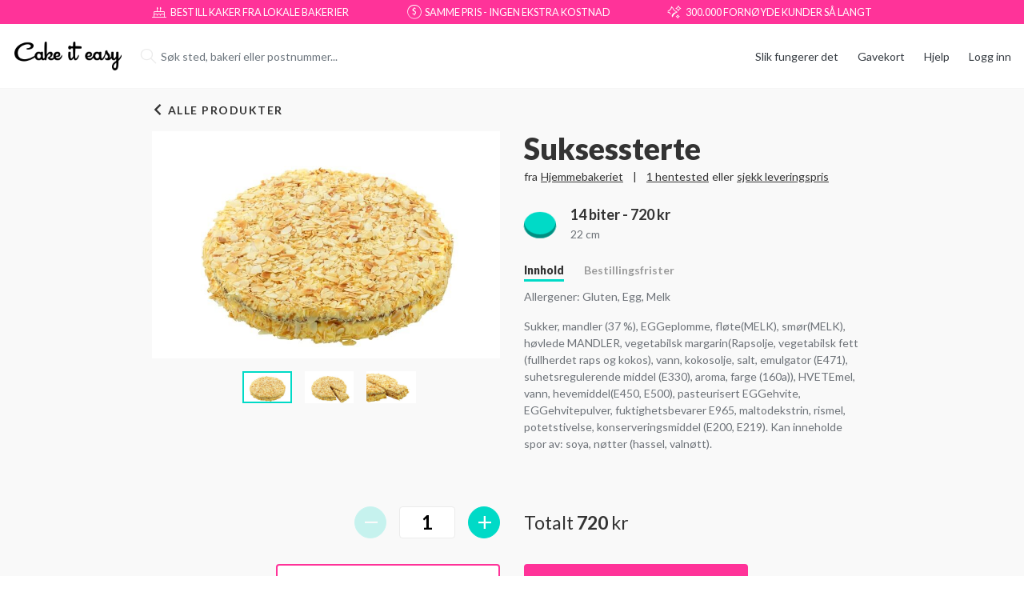

--- FILE ---
content_type: text/html; charset=utf-8
request_url: https://www.cakeiteasy.no/hjemmebakeriet/produkt/suksessterte-1301
body_size: 42842
content:
<!DOCTYPE html><html lang="no"><head>
  <meta charset="utf-8">
  <base href="/">
  <meta name="viewport" content="width=device-width, initial-scale=1.0">
  <link rel="icon" type="image/x-icon" href="favicon.ico">
  <link rel="manifest" href="manifest.json">
  <link as="font" href="/assets/fonts/glyphter/Glyphter.woff" type="font/woff">
  <meta name="theme-color" content="#ffffff">
  <meta content="379444128875610" property="fb:app_id">

  <link rel="dns-prefetch" href="https://api.cakeiteasy.no">
  <link rel="dns-prefetch" href="https://api.cakeiteasy.se">
  <link rel="dns-prefetch" href="https://www.google-analytics.com">
  <link rel="dns-prefetch" href="https://www.googletagmanager.com">
  <link rel="dns-prefetch" href="https://stats.g.doubleclick.net">

  <style type="text/css">
    .cie-loading-container {
      display: flex;
      justify-content: center;
      align-items: center;
      position: relative;
      top: 0;
      height: 100vh;
      right: 0;
    }

    .cie-loading {
      opacity: 1;
      transition: 0.1s opacity;
      will-change: opacity;

      display: flex;
      justify-content: center;
      align-items: center;
      flex-direction: column;
    }

    .cie-loading-margin-compensator {
      margin-top: -100px;
    }

    .cie-loading {
      width: 100%;
      height: 100%;
      transform: scale(1);
    }

    .cie-loading-svg g {
      transform: translateX(40%);
    }

    .cie-loading-svg .icon {
      will-change: opacity;
      animation: fade 5s ease-in-out infinite;
      animation-timing-function: cubic-bezier(1, .07, .26, .69);
      animation-fill-mode: forwards;
      transform: translateX(0px) translateY(0px);
    }

    .cie-loading-svg .icon:nth-child(2) {
      animation-delay: -0.83s;
    }

    .cie-loading-svg .icon:nth-child(3) {
      transform: translateY(1px);
      animation-delay: -1.67s;
    }

    .cie-loading-svg .icon:nth-child(4) {
      transform: translateY(1px);
      animation-delay: -2.5s;
    }

    .cie-loading-svg .icon:nth-child(5) {
      animation-delay: -3.33s;
    }

    .cie-loading-svg .icon:last-child {
      animation-delay: -4.167s;
      transform: translateX(0px);
    }

    .cie-loading-text {
      margin-top: -10px;
    }

    @-webkit-keyframes fade {
      0% {
        opacity: 0;
      }
      18% {
        opacity: 1;
      }
      28%, 100% {
        opacity: 0;
      }
    }

    @keyframes fade {
      0% {
        opacity: 0;
      }
      18% {
        opacity: 1;
      }
      28%, 100% {
        opacity: 0;
      }
    }

    @-moz-keyframes fade {
      0% {
        opacity: 0;
      }
      18% {
        opacity: 1;
      }
      28%, 100% {
        opacity: 0;
      }
    }

    @-o-keyframes fade {
      0% {
        opacity: 0;
      }
      18% {
        opacity: 1;
      }
      28%, 100% {
        opacity: 0;
      }
    }
  </style>
  <meta content="VsroA0l3YXr_qLCfBIMbclvp4J2sfNzg8l-IszZ0KUI" name="google-site-verification">
<link rel="stylesheet" href="styles.dead994d91117c774655.css"><meta property="og:locale" content="nb_NO"><title>Bestill suksessterte | Hjemmebakeriet | cakeiteasy.no</title><meta property="og:title" content="Bestill suksessterte | Hjemmebakeriet | cakeiteasy.no"><meta name="image" content="https://d2y9vkode0okis.cloudfront.net/product-types_images/compressed/155-91-1561989476432-1301.jpg"><meta property="og:site_name" content="Cake it easy"><meta property="og:image" content="https://d2y9vkode0okis.cloudfront.net/product-types_images/compressed/155-91-1561989476432-1301.jpg"><meta property="og:type" content="website"><meta property="og:url" content="https:/www.cakeiteasy.no/hjemmebakeriet/produkt/suksessterte-1301/"><style ng-transition="my-app">.cookie-notification-container[_ngcontent-sc0]{position:fixed;width:100%;bottom:0;z-index:2000}</style><link rel="canonical" href="https:/www.cakeiteasy.no/hjemmebakeriet/produkt/suksessterte-1301/"><style ng-transition="my-app">body[_ngcontent-sc2]{-moz-osx-font-smoothing:grayscale;-webkit-font-smoothing:antialiased}.h1[_ngcontent-sc2], .h2[_ngcontent-sc2], .h3[_ngcontent-sc2], .h4[_ngcontent-sc2], .h5[_ngcontent-sc2], .h6[_ngcontent-sc2], h1[_ngcontent-sc2], h2[_ngcontent-sc2], h3[_ngcontent-sc2], h4[_ngcontent-sc2], h5[_ngcontent-sc2], h6[_ngcontent-sc2]{font-weight:700}.h4[_ngcontent-sc2], h4[_ngcontent-sc2]{font-size:1.375rem}b[_ngcontent-sc2], strong[_ngcontent-sc2]{font-weight:700}.font-weight-super-bold[_ngcontent-sc2]{font-weight:900!important}.font-xxxs[_ngcontent-sc2]{font-size:.5625rem!important}.font-xxs[_ngcontent-sc2]{font-size:.625rem!important}.font-xs[_ngcontent-sc2]{font-size:.75rem!important}.font-sm[_ngcontent-sc2]{font-size:.8125rem!important}.font-md[_ngcontent-sc2]{font-size:.875rem!important}.font-lg[_ngcontent-sc2]{font-size:1rem!important}.font-xl[_ngcontent-sc2]{font-size:1.125rem!important}.font-xxl[_ngcontent-sc2]{font-size:1.25rem!important}.font-xxxl[_ngcontent-sc2]{font-size:1.4375rem!important}.font-2xl[_ngcontent-sc2]{font-size:1.5rem!important}.font-3xl[_ngcontent-sc2]{font-size:1.75rem!important}.font-4xl[_ngcontent-sc2]{font-size:2rem!important}.font-5xl[_ngcontent-sc2]{font-size:2.5rem!important}.font-6xl[_ngcontent-sc2]{font-size:3.125rem!important}.font-mute[_ngcontent-sc2]{color:#828282}.ups-section[_ngcontent-sc2]{background:#f39}.ups-section[_ngcontent-sc2]   .ups-container[_ngcontent-sc2]{height:30px;width:900px;font-size:.7965686275rem;margin:0 auto}.ups-section[_ngcontent-sc2]   .ups-container[_ngcontent-sc2] > span[_ngcontent-sc2]{display:flex;align-items:center}.ups-section[_ngcontent-sc2]   .ups-container[_ngcontent-sc2] > span[_ngcontent-sc2]   i[_ngcontent-sc2]{margin-right:5px;line-height:10px;font-size:1.1rem}@media (max-width:991px){.ups-section[_ngcontent-sc2]   .ups-container[_ngcontent-sc2]{width:672px;font-size:.6770833333rem}.ups-section[_ngcontent-sc2]   .ups-container[_ngcontent-sc2] > span[_ngcontent-sc2]   i[_ngcontent-sc2]{font-size:.9rem}}@media (max-width:767px){.ups-section[_ngcontent-sc2]   .ups-container[_ngcontent-sc2]{width:100%;padding:0 15px;font-size:.5603448276rem}.ups-section[_ngcontent-sc2]   .ups-container[_ngcontent-sc2] > span[_ngcontent-sc2]{text-align:center;max-width:110px}.ups-section[_ngcontent-sc2]   .ups-container[_ngcontent-sc2] > span[_ngcontent-sc2]   i[_ngcontent-sc2]{display:none}}</style><style ng-transition="my-app">body{-moz-osx-font-smoothing:grayscale;-webkit-font-smoothing:antialiased}.h1,.h2,.h3,.h4,.h5,.h6,h1,h2,h3,h4,h5,h6{font-weight:700}.h4,h4{font-size:1.375rem}b,strong{font-weight:700}.font-weight-super-bold{font-weight:900!important}.font-xxxs{font-size:.5625rem!important}.font-xxs{font-size:.625rem!important}.font-xs{font-size:.75rem!important}.font-sm{font-size:.8125rem!important}.font-md{font-size:.875rem!important}.font-lg{font-size:1rem!important}.font-xl{font-size:1.125rem!important}.font-xxl{font-size:1.25rem!important}.font-xxxl{font-size:1.4375rem!important}.font-2xl{font-size:1.5rem!important}.font-3xl{font-size:1.75rem!important}.font-4xl{font-size:2rem!important}.font-5xl{font-size:2.5rem!important}.font-6xl{font-size:3.125rem!important}.font-mute{color:#828282}.top-header{height:80px;background:#fff}.top-header .btn-login{border-radius:0}.top-header .header__dynamic{flex-grow:1;height:100%}.top-header .header__logo{display:flex;align-items:center;justify-content:center;height:100%;min-width:137px}.top-header .header__logo img{height:36px}@media (max-width:991px){.cakes-overview-header .help-link-container{display:none}.cakes-overview-header .menu-items .how-it-works-menu-item{display:none!important}}@media (max-width:767px){.top-header{height:45px}.top-header .header__logo{min-width:114px}.top-header .header__logo img{height:30px}.only-mobile-menu .top-header{display:none!important}.only-mobile-menu .mobile-menu-container{top:28px}.only-mobile-menu .how-it-works-link-container{display:none!important}}.delivery-payment-menu .how-it-works-link-container,.order-extra-payment-header .how-it-works-link-container,.order-extra-payment-header .menu-items .how-it-works-menu-item{display:none!important}.mobile-menu-container{right:20px;top:10px;position:absolute;z-index:1010}.mobile-menu-container .how-it-works-link-container{margin-right:26px;margin-top:-6px}.mobile-menu-container .how-it-works-link-container>a{font-size:.8125rem;line-height:.8125rem;text-align:right}@media (max-width:575px){.mobile-menu-container .how-it-works-link-container{margin-right:15px}}</style><style ng-transition="my-app">.footer[_ngcontent-sc4]{border:1px solid #ebebeb;padding-top:2.5rem;padding-bottom:80px;background:#f5f5f5}.footer[_ngcontent-sc4]   .footer-link[_ngcontent-sc4] + .footer-link[_ngcontent-sc4]{margin-top:.7rem}.footer[_ngcontent-sc4]   .footer-logo[_ngcontent-sc4]{width:112px;height:30px;background:url(/assets/img/logo.png) center center/cover no-repeat}.footer[_ngcontent-sc4]   .social-links[_ngcontent-sc4]{display:flex}.footer[_ngcontent-sc4]   .social-links[_ngcontent-sc4]   a[_ngcontent-sc4]{color:#333;margin-right:10px}.footer[_ngcontent-sc4]   .social-links[_ngcontent-sc4]   a[_ngcontent-sc4]   i[_ngcontent-sc4]{display:block;line-height:1;font-size:26px;height:26px}.footer[_ngcontent-sc4]   .social-links[_ngcontent-sc4]   a[_ngcontent-sc4]:last-child{margin-right:0}.footer[_ngcontent-sc4]   .available-in[_ngcontent-sc4]{color:#858585}@media (max-width:767px){.footer[_ngcontent-sc4]   .footer-logo[_ngcontent-sc4]{margin:0 auto}.footer[_ngcontent-sc4]   .social-links[_ngcontent-sc4]{justify-content:center}.footer[_ngcontent-sc4]   .links-col[_ngcontent-sc4]{text-align:center}.footer[_ngcontent-sc4]   .links-col[_ngcontent-sc4]:not(.links-col-first){margin-top:2rem}}@media (max-width:575px){.footer[_ngcontent-sc4]   .links-col.links-col-first[_ngcontent-sc4]{margin-top:2rem}.footer[_ngcontent-sc4]   .footer-country[_ngcontent-sc4], .footer[_ngcontent-sc4]   .footer-language[_ngcontent-sc4]{display:flex}.footer[_ngcontent-sc4]   .footer-country[_ngcontent-sc4]{justify-content:flex-end}.footer[_ngcontent-sc4]   .footer-country[_ngcontent-sc4] > div[_ngcontent-sc4]{margin-right:.5rem}.footer[_ngcontent-sc4]   .footer-language[_ngcontent-sc4]{justify-content:flex-start}.footer[_ngcontent-sc4]   .footer-language[_ngcontent-sc4] > div[_ngcontent-sc4]{margin-left:.5rem}}.footer[_ngcontent-sc4]   .language-copyright-and-logos[_ngcontent-sc4]{margin-top:20px;display:flex;flex-wrap:wrap;justify-content:center}@media (min-width:992px){.footer[_ngcontent-sc4]   .language-copyright-and-logos[_ngcontent-sc4]{margin-top:50px;justify-content:space-between}}.footer[_ngcontent-sc4]   .payment-logos[_ngcontent-sc4]{margin-left:-10px;margin-right:-10px;display:flex;justify-content:center;align-items:center;flex-wrap:wrap}.footer[_ngcontent-sc4]   .payment-logos[_ngcontent-sc4]   .p-logo-item[_ngcontent-sc4]{padding-left:10px;padding-right:10px;margin-top:20px}.footer[_ngcontent-sc4]   .payment-logos[_ngcontent-sc4]   .p-logo-mastercard[_ngcontent-sc4]{height:38px}.footer[_ngcontent-sc4]   .payment-logos[_ngcontent-sc4]   .p-logo-klarna[_ngcontent-sc4], .footer[_ngcontent-sc4]   .payment-logos[_ngcontent-sc4]   .p-logo-vipps[_ngcontent-sc4], .footer[_ngcontent-sc4]   .payment-logos[_ngcontent-sc4]   .p-logo-visa[_ngcontent-sc4]{height:20px}.footer[_ngcontent-sc4]   .payment-logos[_ngcontent-sc4]   .p-logo-swish[_ngcontent-sc4]{height:35px}.footer[_ngcontent-sc4]   .payment-logos[_ngcontent-sc4]   .p-logo-faktura[_ngcontent-sc4]{font-size:13px;width:135px;font-weight:700;color:grey;line-height:1.2}.footer[_ngcontent-sc4]   .language-and-copyright[_ngcontent-sc4]{margin-top:20px}@media (max-width:767px){.footer[_ngcontent-sc4]   .language-and-copyright[_ngcontent-sc4]   language-selector-dropdown[_ngcontent-sc4]{display:flex;justify-content:center;margin:20px 0}}@media (min-width:768px){.footer[_ngcontent-sc4]   .language-and-copyright[_ngcontent-sc4]   .copyright[_ngcontent-sc4]{margin-left:20px}.footer[_ngcontent-sc4]   .language-and-copyright[_ngcontent-sc4]{display:flex;align-items:center}}</style><style ng-transition="my-app">.no-br br{display:none}@media (max-width:991px){.no-br.after-lg br{display:inline-block}}@media (max-width:767px){.no-br.after-md br{display:inline-block}}@media (max-width:575px){.no-br.after-sm br{display:inline-block}}@media (max-width:-1){.no-br.after-xs br{display:inline-block}}</style><style ng-transition="my-app">.header-user-section .dropdown-toggle{height:100%;padding-left:0;padding-right:0;font-weight:400;max-width:110px}.header-user-section .dropdown-menu{min-width:120px;margin-top:25px;border-top:0;border-top-left-radius:0;border-top-right-radius:0;margin-left:15px}.header-user-section .login-btn{background:0 0;border:none;outline:0}.header-user-section .login-btn:hover{text-decoration:underline}@media (max-width:922px){.header-user-section .dropdown-menu{margin-top:0}}</style><style ng-transition="my-app">body[_ngcontent-sc12]{-moz-osx-font-smoothing:grayscale;-webkit-font-smoothing:antialiased}.h1[_ngcontent-sc12], .h2[_ngcontent-sc12], .h3[_ngcontent-sc12], .h4[_ngcontent-sc12], .h5[_ngcontent-sc12], .h6[_ngcontent-sc12], h1[_ngcontent-sc12], h2[_ngcontent-sc12], h3[_ngcontent-sc12], h4[_ngcontent-sc12], h5[_ngcontent-sc12], h6[_ngcontent-sc12]{font-weight:700}.h4[_ngcontent-sc12], h4[_ngcontent-sc12]{font-size:1.375rem}b[_ngcontent-sc12], strong[_ngcontent-sc12]{font-weight:700}.font-weight-super-bold[_ngcontent-sc12]{font-weight:900!important}.font-xxxs[_ngcontent-sc12]{font-size:.5625rem!important}.font-xxs[_ngcontent-sc12]{font-size:.625rem!important}.font-xs[_ngcontent-sc12]{font-size:.75rem!important}.font-sm[_ngcontent-sc12]{font-size:.8125rem!important}.font-md[_ngcontent-sc12]{font-size:.875rem!important}.font-lg[_ngcontent-sc12]{font-size:1rem!important}.font-xl[_ngcontent-sc12]{font-size:1.125rem!important}.font-xxl[_ngcontent-sc12]{font-size:1.25rem!important}.font-xxxl[_ngcontent-sc12]{font-size:1.4375rem!important}.font-2xl[_ngcontent-sc12]{font-size:1.5rem!important}.font-3xl[_ngcontent-sc12]{font-size:1.75rem!important}.font-4xl[_ngcontent-sc12]{font-size:2rem!important}.font-5xl[_ngcontent-sc12]{font-size:2.5rem!important}.font-6xl[_ngcontent-sc12]{font-size:3.125rem!important}.font-mute[_ngcontent-sc12]{color:#828282}[_nghost-sc12]{display:block;min-height:550px;padding-bottom:75px;background:#f9f9f9}.view-more-cakes[_ngcontent-sc12]{letter-spacing:1.5px;cursor:pointer;font-weight:700;text-transform:uppercase}.cie-logo[_ngcontent-sc12]   img[_ngcontent-sc12]{height:30px}@media (max-width:575px){[_nghost-sc12]{padding-bottom:25px}.back-to-overview-link[_ngcontent-sc12]{font-size:.75rem}.back-btn-wrapper[_ngcontent-sc12]{background:#fff;padding:9px 15px}}</style><style ng-transition="my-app">.search-location-container[_ngcontent-sc17]{max-width:360px}.dropdown[_ngcontent-sc17]{display:inline-flex}</style><style ng-transition="my-app">ui-location-search-bar{display:block;width:100%}.search-location .dropdown-item{padding:0}.search-location .dropdown-item .content{height:34px;line-height:34px;padding-left:32px;position:relative}.search-location .dropdown-item .content .text-muted{color:#c2c2c2!important}.search-location .dropdown-item .content.disabled{background:#fff;cursor:initial}.search-location .dropdown-item .content.nothing-found{width:100%;white-space:normal;height:auto;line-height:1.5;padding-bottom:10px;padding-top:10px;padding-left:15px}.search-location .dropdown-item .content i{position:absolute;left:6px;top:2px;font-size:90%;width:20px;text-align:center}.search-location .dropdown-item .content i.icon-shop{top:4px;font-size:110%}.search-location .dropdown-item.active{color:inherit;text-decoration:none;background-color:#f5f5f5}.search-location .dropdown-item:last-child .content:not(.disabled.nothing-found){height:37px}.search-location.bordless input.form-control{border-color:#fff;height:50px}.search-location.bordless input.form-control:focus,.search-location.bordless input.form-control:hover{box-shadow:0 2px 4px 0 rgba(0,0,0,.1);border:1px solid #c2c2c2}.search-location.bordless input.form-control:focus~.input-group-prepend,.search-location.bordless input.form-control:hover~.input-group-prepend{color:#333}.blinking-cursor{position:relative}.blinking-cursor::before{left:1rem;z-index:4;top:50%;margin-top:-11px;position:absolute;content:"";background:#000;width:1px;height:22px;animation:1s infinite blink}@keyframes blink{0%,49%{opacity:0}50%{opacity:1}}</style><style ng-transition="my-app">body{-moz-osx-font-smoothing:grayscale;-webkit-font-smoothing:antialiased}.h1,.h2,.h3,.h4,.h5,.h6,h1,h2,h3,h4,h5,h6{font-weight:700}.h4,h4{font-size:1.375rem}b,strong{font-weight:700}.font-weight-super-bold{font-weight:900!important}.font-xxxs{font-size:.5625rem!important}.font-xxs{font-size:.625rem!important}.font-xs{font-size:.75rem!important}.font-sm{font-size:.8125rem!important}.font-md{font-size:.875rem!important}.font-lg{font-size:1rem!important}.font-xl{font-size:1.125rem!important}.font-xxl{font-size:1.25rem!important}.font-xxxl{font-size:1.4375rem!important}.font-2xl{font-size:1.5rem!important}.font-3xl{font-size:1.75rem!important}.font-4xl{font-size:2rem!important}.font-5xl{font-size:2.5rem!important}.font-6xl{font-size:3.125rem!important}.font-mute{color:#828282}:host{display:block;width:100%}.input-group.search-group .spinner{width:26px;position:absolute;right:15px;top:50%;margin-top:-13px;z-index:150;animation:1.4s linear infinite rotator}.input-group.search-group .spinner .path{stroke-dasharray:187;stroke-dashoffset:0;transform-origin:center;animation:1.4s ease-in-out infinite dash,5.6s ease-in-out infinite colors}.input-group.search-group .input-group-prepend{position:absolute;left:7px;top:14px;z-index:5;font-size:1.2rem;transition:color .2s ease-in-out;color:#ebebeb}.input-group.search-group input.form-control{border-radius:5px;height:50px}.input-group.search-group input.form-control:focus,.input-group.search-group input.form-control:hover{border:1px solid #c2c2c2;box-shadow:none}.input-group.search-group input.form-control:focus~.input-group-prepend,.input-group.search-group input.form-control:hover~.input-group-prepend{color:#333}.input-group.search-group input.form-control.with-icon-search{padding-left:2rem}.input-group.search-group .dropdown-menu{min-width:100%;padding:0;border-radius:0 0 5px 5px;margin-top:-4px;box-shadow:0 2px 4px 0 rgba(0,0,0,.2);border:1px solid #c2c2c2;border-top:0;overflow:hidden!important}.input-group.search-group .search-btn{display:none}.input-group.search-group.slim .spinner{top:50%;width:20px;height:20px;margin-top:-10px}.input-group.search-group.slim .input-group-prepend{left:9px;top:8px}.input-group.search-group.slim .search-input{height:40px}.input-group.search-group.border-radius-none .search-input{border-top-left-radius:0;border-color:#c2c2c2;border-top-right-radius:0}.input-group.search-group.top-section-search-bar .input-group-prepend{display:none}.input-group.search-group.top-section-search-bar .search-btn,.input-group.search-group.top-section-search-bar .search-input{height:65px;float:left;font-size:1.125rem;padding:12px 9px}.input-group.search-group.top-section-search-bar .search-input{border-radius:5px 0 0 5px;border-right:none!important;padding-left:15px}.input-group.search-group.top-section-search-bar .search-btn{display:block;width:65px;border-radius:0 5px 5px 0;font-size:1.75rem}.input-group.search-group.top-section-search-bar .spinner{right:70px;top:50%;margin-top:-15px;width:30px;height:30px}@media (max-width:767px){.input-group.search-group.top-section-search-bar .search-btn,.input-group.search-group.top-section-search-bar .search-input{height:55px}.input-group.search-group.top-section-search-bar .search-input{font-size:1rem}.input-group.search-group.top-section-search-bar .search-btn{width:55px;font-size:1.5rem;padding:10px}.input-group.search-group.top-section-search-bar .spinner{right:60px;top:50%;margin-top:-13px;width:26px;height:26px}}@keyframes rotator{0%{transform:rotate(0)}100%{transform:rotate(270deg)}}@keyframes colors{0%,100%{stroke:#00dac7}25%{stroke:#f9c}50%{stroke:#f39}75%{stroke:#80ece3}}@keyframes dash{0%{stroke-dashoffset:187}50%{stroke-dashoffset:46.75;transform:rotate(135deg)}100%{stroke-dashoffset:187;transform:rotate(450deg)}}.ui-i18n-phone-input .input-group.search-group input.form-control{height:60px;font-size:1.1rem;padding-left:2.5rem}.ui-i18n-phone-input .input-group.search-group .input-group-prepend{font-size:1.5rem;left:10px}</style><style ng-transition="my-app">.show-cart-and-checkout-wrap-fixed[_ngcontent-sc19]{position:fixed;top:-250px}.show-cart-and-checkout-wrap-fixed.stick[_ngcontent-sc19]{top:0}@media (min-width:1200px){.btn-go-to-checkout[_ngcontent-sc19]{font-size:1rem!important;height:40px}}</style><style ng-transition="my-app">.cie-loading{opacity:1;transition:opacity .1s;will-change:opacity;display:flex;justify-content:center;align-items:center;flex-direction:column}.cie-loading .cie-loading-wrap{width:100%;height:100%;transform:scale(1)}svg.cie-loading-svg{fill:#00dac7}svg.cie-loading-svg polygon{stroke:#00dac7}svg.cie-loading-svg.cie-loading-default-color{fill:#ff52a9}svg.cie-loading-svg.cie-loading-default-color polygon{stroke:#ff52a9}.cie-loading-svg g{transform:translateX(40%)}.cie-loading-svg .icon{animation:5s cubic-bezier(1,.07,.26,.69) infinite forwards fade;transform:translateX(0) translateY(0)}.cie-loading-svg .icon:nth-child(2){animation-delay:-.83s}.cie-loading-svg .icon:nth-child(3){transform:translateY(1px);animation-delay:-1.67s}.cie-loading-svg .icon:nth-child(4){transform:translateY(1px);animation-delay:-2.5s}.cie-loading-svg .icon:nth-child(5){animation-delay:-3.33s}.cie-loading-svg .icon:last-child{animation-delay:-4.167s;transform:translateX(0)}.cie-loading-text{margin-top:-10px}@keyframes fade{0%,100%,28%{opacity:0}18%{opacity:1}}</style><style ng-transition="my-app">.position-fixed.fixed-top[_ngcontent-sc8]{bottom:0;background:#fff}.icon-burger-menu[_ngcontent-sc8]{font-size:1.4rem;line-height:2rem}.menu-items[_ngcontent-sc8]{margin-top:1.5rem}.menu-items[_ngcontent-sc8]   .menu-item[_ngcontent-sc8]{border-style:solid;border-color:#ebebeb;border-width:1px 0;padding:1.3rem 1rem;margin-left:-1rem;margin-right:-1rem;text-align:center;cursor:pointer}.menu-items[_ngcontent-sc8]   .menu-item[_ngcontent-sc8] + .menu-item[_ngcontent-sc8]{margin-top:-1px}</style><style ng-transition="my-app">body[_ngcontent-sc9]{-moz-osx-font-smoothing:grayscale;-webkit-font-smoothing:antialiased}.h1[_ngcontent-sc9], .h2[_ngcontent-sc9], .h3[_ngcontent-sc9], .h4[_ngcontent-sc9], .h5[_ngcontent-sc9], .h6[_ngcontent-sc9], h1[_ngcontent-sc9], h2[_ngcontent-sc9], h3[_ngcontent-sc9], h4[_ngcontent-sc9], h5[_ngcontent-sc9], h6[_ngcontent-sc9]{font-weight:700}.h4[_ngcontent-sc9], h4[_ngcontent-sc9]{font-size:1.375rem}b[_ngcontent-sc9], strong[_ngcontent-sc9]{font-weight:700}.font-weight-super-bold[_ngcontent-sc9]{font-weight:900!important}.font-xxxs[_ngcontent-sc9]{font-size:.5625rem!important}.font-xxs[_ngcontent-sc9]{font-size:.625rem!important}.font-xs[_ngcontent-sc9]{font-size:.75rem!important}.font-sm[_ngcontent-sc9]{font-size:.8125rem!important}.font-md[_ngcontent-sc9]{font-size:.875rem!important}.font-lg[_ngcontent-sc9]{font-size:1rem!important}.font-xl[_ngcontent-sc9]{font-size:1.125rem!important}.font-xxl[_ngcontent-sc9]{font-size:1.25rem!important}.font-xxxl[_ngcontent-sc9]{font-size:1.4375rem!important}.font-2xl[_ngcontent-sc9]{font-size:1.5rem!important}.font-3xl[_ngcontent-sc9]{font-size:1.75rem!important}.font-4xl[_ngcontent-sc9]{font-size:2rem!important}.font-5xl[_ngcontent-sc9]{font-size:2.5rem!important}.font-6xl[_ngcontent-sc9]{font-size:3.125rem!important}.font-mute[_ngcontent-sc9]{color:#828282}.country-selector-link[_ngcontent-sc9]{display:inline-block;font-size:.875rem;color:#333;padding-left:23px;background-repeat:no-repeat;background-size:15px 15px;background-position:left 3px}.country-selector-link.flag-no[_ngcontent-sc9]{background-image:url(/assets/img/norway-flag.png)}.country-selector-link.flag-se[_ngcontent-sc9]{background-image:url(/assets/img/sweden-flag.png)}.country-link-wrap[_ngcontent-sc9]{margin-bottom:3px}</style><style ng-transition="my-app">.language-selector-btn[_ngcontent-sc10]{min-width:95px;height:38px;border:2px solid #333;border-radius:3px;background:0 0;text-align:left;color:#333;outline:0!important}.language-selector-dropdown[_ngcontent-sc10]   .dropdown-toggle[_ngcontent-sc10]{padding:.4rem .75rem .5625rem}.language-selector-dropdown[_ngcontent-sc10]   .dropdown-toggle[_ngcontent-sc10]:before{color:#333}.language-selector-dropdown[_ngcontent-sc10]   .dropdown-menu[_ngcontent-sc10]{min-width:auto;width:100%;margin:0}.language-selector-dropdown[_ngcontent-sc10]   .dropdown-menu[_ngcontent-sc10]   .dropdown-item[_ngcontent-sc10]{padding:.4rem .8rem}</style><style ng-transition="my-app">body[_ngcontent-sc14]{-moz-osx-font-smoothing:grayscale;-webkit-font-smoothing:antialiased}.h1[_ngcontent-sc14], .h2[_ngcontent-sc14], .h3[_ngcontent-sc14], .h4[_ngcontent-sc14], .h5[_ngcontent-sc14], .h6[_ngcontent-sc14], h1[_ngcontent-sc14], h2[_ngcontent-sc14], h3[_ngcontent-sc14], h4[_ngcontent-sc14], h5[_ngcontent-sc14], h6[_ngcontent-sc14]{font-weight:700}.h4[_ngcontent-sc14], h4[_ngcontent-sc14]{font-size:1.375rem}b[_ngcontent-sc14], strong[_ngcontent-sc14]{font-weight:700}.font-weight-super-bold[_ngcontent-sc14]{font-weight:900!important}.font-xxxs[_ngcontent-sc14]{font-size:.5625rem!important}.font-xxs[_ngcontent-sc14]{font-size:.625rem!important}.font-xs[_ngcontent-sc14]{font-size:.75rem!important}.font-sm[_ngcontent-sc14]{font-size:.8125rem!important}.font-md[_ngcontent-sc14]{font-size:.875rem!important}.font-lg[_ngcontent-sc14]{font-size:1rem!important}.font-xl[_ngcontent-sc14]{font-size:1.125rem!important}.font-xxl[_ngcontent-sc14]{font-size:1.25rem!important}.font-xxxl[_ngcontent-sc14]{font-size:1.4375rem!important}.font-2xl[_ngcontent-sc14]{font-size:1.5rem!important}.font-3xl[_ngcontent-sc14]{font-size:1.75rem!important}.font-4xl[_ngcontent-sc14]{font-size:2rem!important}.font-5xl[_ngcontent-sc14]{font-size:2.5rem!important}.font-6xl[_ngcontent-sc14]{font-size:3.125rem!important}.font-mute[_ngcontent-sc14]{color:#828282}.text-gray-0[_ngcontent-sc14]{color:#333!important}.text-muted[_ngcontent-sc14]{color:#858585!important}.text-muted-2[_ngcontent-sc14]{color:#6d7278!important}.text-muted-warm[_ngcontent-sc14]{color:#9b9b9b!important}.text-black[_ngcontent-sc14]{color:#000}.text-danger[_ngcontent-sc14]{color:red}.text-pink[_ngcontent-sc14]{color:#f39}a.text-pink[_ngcontent-sc14]:focus, a.text-pink[_ngcontent-sc14]:hover{color:#f39!important}.text-orange[_ngcontent-sc14]{color:#ffb347}.text-blue[_ngcontent-sc14]{color:#0cf!important}.text-gray-75[_ngcontent-sc14]{color:#757575}.text-bold[_ngcontent-sc14]{font-weight:700}.text-color-default[_ngcontent-sc14]{color:#333!important}.text-underline[_ngcontent-sc14]{text-decoration:underline!important}.border-primary[_ngcontent-sc14]{border-color:#00dac7!important}.border-red[_ngcontent-sc14]{border-color:red!important}.border-bottom-gray[_ngcontent-sc14]{border-bottom:1px solid #d6d6d6}.border-bottom-gray-5[_ngcontent-sc14]{border-bottom:1px solid #f5f5f5}.cursor-pointer[_ngcontent-sc14]{cursor:pointer}.alert-circle-wrap[_ngcontent-sc14]   i[_ngcontent-sc14]{line-height:1;height:24px}.first-letter-capitalize[_ngcontent-sc14]::first-letter, .first-letter-capitalize[_ngcontent-sc14]:first-letter{text-transform:uppercase}.capitalize[_ngcontent-sc14]{text-transform:capitalize}.lh-1[_ngcontent-sc14], .line-height-1[_ngcontent-sc14]{line-height:1}.mt-2rem[_ngcontent-sc14]{margin-top:2rem}.mb-2rem[_ngcontent-sc14]{margin-bottom:2rem}.mb-05[_ngcontent-sc14]{margin-bottom:.5rem}.mb-02[_ngcontent-sc14]{margin-bottom:.2rem}.pb-0[_ngcontent-sc14]{padding-bottom:0!important}.input-shadow[_ngcontent-sc14]{box-shadow:0 0 5px 0 rgba(0,0,0,.1),0 1px 1px 0 rgba(0,0,0,.1)}@media (max-width:576px){.pl-xs-max-3[_ngcontent-sc14]{padding-left:1rem!important}.pr-xs-max-3[_ngcontent-sc14]{padding-right:1rem!important}.mt-xs-max-3[_ngcontent-sc14]{margin-top:1rem!important}}@media (max-width:768px){.bt-md-max-0[_ngcontent-sc14]{border-top:none!important}}.cake-builder-container[_ngcontent-sc14], .common-builder-container[_ngcontent-sc14]{margin-left:auto;margin-right:auto}@media (min-width:576px){.cake-builder-container[_ngcontent-sc14], .common-builder-container[_ngcontent-sc14]{width:510px}}@media (min-width:768px){.cake-builder-container[_ngcontent-sc14], .common-builder-container[_ngcontent-sc14]{width:690px}}@media (min-width:992px){.cake-builder-container[_ngcontent-sc14], .common-builder-container[_ngcontent-sc14]{width:900px}}.default-panel[_ngcontent-sc14]{background:#f5f5f5;padding:1.8rem;border-radius:5px}.w-60[_ngcontent-sc14]{width:60%!important}.w-40[_ngcontent-sc14]{width:40%!important}.pointer-events-none[_ngcontent-sc14]{pointer-events:none!important}.text-cross-out[_ngcontent-sc14]{text-decoration:line-through!important}@media (max-width:992px){.w-100-lg-max[_ngcontent-sc14]{width:100%!important}}.nowrap[_ngcontent-sc14]{white-space:nowrap;word-break:keep-all}.discount-bg[_ngcontent-sc14]{background:#f49}.text-discount[_ngcontent-sc14]{color:#f49!important}.label-xl-to-md[_ngcontent-sc14]{font-size:.875rem!important}@media (min-width:768px){.label-xl-to-md[_ngcontent-sc14]{font-size:1.125rem!important}}.label-lg-to-md[_ngcontent-sc14]{font-size:.875rem!important}@media (min-width:768px){.label-lg-to-md[_ngcontent-sc14]{font-size:1rem!important}}@media (max-width:767px){.default-panel[_ngcontent-sc14]{padding:.8rem}.text-center-md-max[_ngcontent-sc14]{text-align:center!important}}.font-h4[_ngcontent-sc14]{font-size:1.375rem!important}.mr-075[_ngcontent-sc14]{margin-right:.75rem}.uppercase[_ngcontent-sc14]{text-transform:uppercase!important}.full-screen-busy-wrap[_ngcontent-sc14]   .ng-busy[_ngcontent-sc14]{position:fixed;top:0;bottom:0;left:0;right:0;z-index:1010;display:flex;justify-content:center}.full-screen-busy-wrap[_ngcontent-sc14]   .ng-busy-backdrop[_ngcontent-sc14]{position:fixed}.cake-info-description[_ngcontent-sc14]{white-space:pre-line}.cake-info-description[_ngcontent-sc14]   p[_ngcontent-sc14], .cake-info-description[_ngcontent-sc14]   ul[_ngcontent-sc14]{margin-bottom:0}.cake-info-description[_ngcontent-sc14]   ul[_ngcontent-sc14]{padding-left:27px}.mt-075[_ngcontent-sc14]{margin-top:.75rem}.mb-075[_ngcontent-sc14]{margin-bottom:.75rem}[_nghost-sc14]{display:block}.standalone[_nghost-sc14]{background:#f9f9f9}.build-section-footer[_ngcontent-sc14]{background:#f9f9f9;border-bottom:1px solid #ebebeb;border-radius:0 0 5px 5px}.build-section-footer.footer-moved[_ngcontent-sc14]{padding-bottom:70px!important}.build-section-footer__no-border[_ngcontent-sc14]{border-bottom:none;border-radius:0}.start-order-title[_ngcontent-sc14]{font-size:1.75rem;font-weight:900;margin:0;padding:20px 30px 15px;border-bottom:1px solid #ebebeb;line-height:1}.cake-builder-container[_ngcontent-sc14]{max-width:100%;margin:0 auto}@media (max-width:575px){.start-order-title[_ngcontent-sc14]{font-weight:700;padding:20px 15px 15px}.upsell-title[_ngcontent-sc14]{padding:0 15px}}.upsell-title.upsell-title--indented[_ngcontent-sc14]{padding:0 40px}@media (min-width:576px){.upsell-title.upsell-title--indented[_ngcontent-sc14]{padding:0 50px}}</style><style ng-transition="my-app">.bottom-cart-n-checkout[_ngcontent-sc15]{padding:19px 15px;background:#f6f6f6;box-shadow:0 -2px 5px #d6d6d6;position:relative;z-index:10}.bottom-cart-n-checkout[_ngcontent-sc15]   .cart-footer-checkout-btn[_ngcontent-sc15]{height:40px}</style><style ng-transition="my-app">body[_ngcontent-sc33]{-moz-osx-font-smoothing:grayscale;-webkit-font-smoothing:antialiased}.h1[_ngcontent-sc33], .h2[_ngcontent-sc33], .h3[_ngcontent-sc33], .h4[_ngcontent-sc33], .h5[_ngcontent-sc33], .h6[_ngcontent-sc33], h1[_ngcontent-sc33], h2[_ngcontent-sc33], h3[_ngcontent-sc33], h4[_ngcontent-sc33], h5[_ngcontent-sc33], h6[_ngcontent-sc33]{font-weight:700}.h4[_ngcontent-sc33], h4[_ngcontent-sc33]{font-size:1.375rem}b[_ngcontent-sc33], strong[_ngcontent-sc33]{font-weight:700}.font-weight-super-bold[_ngcontent-sc33]{font-weight:900!important}.font-xxxs[_ngcontent-sc33]{font-size:.5625rem!important}.font-xxs[_ngcontent-sc33]{font-size:.625rem!important}.font-xs[_ngcontent-sc33]{font-size:.75rem!important}.font-sm[_ngcontent-sc33]{font-size:.8125rem!important}.font-md[_ngcontent-sc33]{font-size:.875rem!important}.font-lg[_ngcontent-sc33]{font-size:1rem!important}.font-xl[_ngcontent-sc33]{font-size:1.125rem!important}.font-xxl[_ngcontent-sc33]{font-size:1.25rem!important}.font-xxxl[_ngcontent-sc33]{font-size:1.4375rem!important}.font-2xl[_ngcontent-sc33]{font-size:1.5rem!important}.font-3xl[_ngcontent-sc33]{font-size:1.75rem!important}.font-4xl[_ngcontent-sc33]{font-size:2rem!important}.font-5xl[_ngcontent-sc33]{font-size:2.5rem!important}.font-6xl[_ngcontent-sc33]{font-size:3.125rem!important}.font-mute[_ngcontent-sc33]{color:#828282}.quantity-price-cart-btn[_ngcontent-sc33]{display:flex;justify-content:center;align-items:center;font-weight:400;font-size:.8125rem;height:35px}.quantity-price-cart-btn[_ngcontent-sc33]:hover   .cart-quantity[_ngcontent-sc33]{border-color:#00dac7}.quantity-price-cart-btn[_ngcontent-sc33]   .cart-quantity[_ngcontent-sc33]{border-right:1px solid #333;margin-right:.5rem;padding-right:.5rem;display:flex;align-items:center;height:15px}.quantity-price-cart-btn[_ngcontent-sc33]   .cart-quantity[_ngcontent-sc33]   .icon-cart[_ngcontent-sc33]{font-size:17px;height:23px;margin-right:6px}.quantity-price-cart-btn.cart-btn-lg[_ngcontent-sc33]{height:40px;font-size:1rem;box-shadow:0 0 4px 2px rgba(0,0,0,.1);line-height:20px}.quantity-price-cart-btn.cart-btn-lg[_ngcontent-sc33]   .cart-quantity[_ngcontent-sc33]{border-right-width:2px;height:auto}.quantity-price-cart-btn.cart-btn-lg[_ngcontent-sc33]   .cart-quantity[_ngcontent-sc33]   .icon-cart[_ngcontent-sc33]{width:20px;height:20px;font-size:1.3rem}</style><style ng-transition="my-app">body[_ngcontent-sc22]{-moz-osx-font-smoothing:grayscale;-webkit-font-smoothing:antialiased}.h1[_ngcontent-sc22], .h2[_ngcontent-sc22], .h3[_ngcontent-sc22], .h4[_ngcontent-sc22], .h5[_ngcontent-sc22], .h6[_ngcontent-sc22], h1[_ngcontent-sc22], h2[_ngcontent-sc22], h3[_ngcontent-sc22], h4[_ngcontent-sc22], h5[_ngcontent-sc22], h6[_ngcontent-sc22]{font-weight:700}.h4[_ngcontent-sc22], h4[_ngcontent-sc22]{font-size:1.375rem}b[_ngcontent-sc22], strong[_ngcontent-sc22]{font-weight:700}.font-weight-super-bold[_ngcontent-sc22]{font-weight:900!important}.font-xxxs[_ngcontent-sc22]{font-size:.5625rem!important}.font-xxs[_ngcontent-sc22]{font-size:.625rem!important}.font-xs[_ngcontent-sc22]{font-size:.75rem!important}.font-sm[_ngcontent-sc22]{font-size:.8125rem!important}.font-md[_ngcontent-sc22]{font-size:.875rem!important}.font-lg[_ngcontent-sc22]{font-size:1rem!important}.font-xl[_ngcontent-sc22]{font-size:1.125rem!important}.font-xxl[_ngcontent-sc22]{font-size:1.25rem!important}.font-xxxl[_ngcontent-sc22]{font-size:1.4375rem!important}.font-2xl[_ngcontent-sc22]{font-size:1.5rem!important}.font-3xl[_ngcontent-sc22]{font-size:1.75rem!important}.font-4xl[_ngcontent-sc22]{font-size:2rem!important}.font-5xl[_ngcontent-sc22]{font-size:2.5rem!important}.font-6xl[_ngcontent-sc22]{font-size:3.125rem!important}.font-mute[_ngcontent-sc22]{color:#828282}.text-gray-0[_ngcontent-sc22]{color:#333!important}.text-muted[_ngcontent-sc22]{color:#858585!important}.text-muted-2[_ngcontent-sc22]{color:#6d7278!important}.text-muted-warm[_ngcontent-sc22]{color:#9b9b9b!important}.text-black[_ngcontent-sc22]{color:#000}.text-danger[_ngcontent-sc22]{color:red}.text-pink[_ngcontent-sc22]{color:#f39}a.text-pink[_ngcontent-sc22]:focus, a.text-pink[_ngcontent-sc22]:hover{color:#f39!important}.text-orange[_ngcontent-sc22]{color:#ffb347}.text-blue[_ngcontent-sc22]{color:#0cf!important}.text-gray-75[_ngcontent-sc22]{color:#757575}.text-bold[_ngcontent-sc22]{font-weight:700}.text-color-default[_ngcontent-sc22]{color:#333!important}.text-underline[_ngcontent-sc22]{text-decoration:underline!important}.border-primary[_ngcontent-sc22]{border-color:#00dac7!important}.border-red[_ngcontent-sc22]{border-color:red!important}.border-bottom-gray[_ngcontent-sc22]{border-bottom:1px solid #d6d6d6}.border-bottom-gray-5[_ngcontent-sc22]{border-bottom:1px solid #f5f5f5}.cursor-pointer[_ngcontent-sc22]{cursor:pointer}.alert-circle-wrap[_ngcontent-sc22]   i[_ngcontent-sc22]{line-height:1;height:24px}.first-letter-capitalize[_ngcontent-sc22]::first-letter, .first-letter-capitalize[_ngcontent-sc22]:first-letter{text-transform:uppercase}.capitalize[_ngcontent-sc22]{text-transform:capitalize}.lh-1[_ngcontent-sc22], .line-height-1[_ngcontent-sc22]{line-height:1}.mt-2rem[_ngcontent-sc22]{margin-top:2rem}.mb-2rem[_ngcontent-sc22]{margin-bottom:2rem}.mb-05[_ngcontent-sc22]{margin-bottom:.5rem}.mb-02[_ngcontent-sc22]{margin-bottom:.2rem}.pb-0[_ngcontent-sc22]{padding-bottom:0!important}.input-shadow[_ngcontent-sc22]{box-shadow:0 0 5px 0 rgba(0,0,0,.1),0 1px 1px 0 rgba(0,0,0,.1)}@media (max-width:576px){.pl-xs-max-3[_ngcontent-sc22]{padding-left:1rem!important}.pr-xs-max-3[_ngcontent-sc22]{padding-right:1rem!important}.mt-xs-max-3[_ngcontent-sc22]{margin-top:1rem!important}}@media (max-width:768px){.bt-md-max-0[_ngcontent-sc22]{border-top:none!important}}.cake-info-container[_ngcontent-sc22], .common-builder-container[_ngcontent-sc22]{margin-left:auto;margin-right:auto}@media (min-width:576px){.cake-info-container[_ngcontent-sc22], .common-builder-container[_ngcontent-sc22]{width:510px}}@media (min-width:768px){.cake-info-container[_ngcontent-sc22], .common-builder-container[_ngcontent-sc22]{width:690px}}@media (min-width:992px){.cake-info-container[_ngcontent-sc22], .common-builder-container[_ngcontent-sc22]{width:900px}}.default-panel[_ngcontent-sc22]{background:#f5f5f5;padding:1.8rem;border-radius:5px}.w-60[_ngcontent-sc22]{width:60%!important}.w-40[_ngcontent-sc22]{width:40%!important}.pointer-events-none[_ngcontent-sc22]{pointer-events:none!important}.text-cross-out[_ngcontent-sc22]{text-decoration:line-through!important}@media (max-width:992px){.w-100-lg-max[_ngcontent-sc22]{width:100%!important}}.nowrap[_ngcontent-sc22]{white-space:nowrap;word-break:keep-all}.discount-bg[_ngcontent-sc22]{background:#f49}.text-discount[_ngcontent-sc22]{color:#f49!important}.label-xl-to-md[_ngcontent-sc22]{font-size:.875rem!important}@media (min-width:768px){.label-xl-to-md[_ngcontent-sc22]{font-size:1.125rem!important}}.label-lg-to-md[_ngcontent-sc22]{font-size:.875rem!important}@media (min-width:768px){.label-lg-to-md[_ngcontent-sc22]{font-size:1rem!important}}@media (max-width:767px){.default-panel[_ngcontent-sc22]{padding:.8rem}.text-center-md-max[_ngcontent-sc22]{text-align:center!important}}.font-h4[_ngcontent-sc22]{font-size:1.375rem!important}.mr-075[_ngcontent-sc22]{margin-right:.75rem}.uppercase[_ngcontent-sc22]{text-transform:uppercase!important}.full-screen-busy-wrap[_ngcontent-sc22]   .ng-busy[_ngcontent-sc22]{position:fixed;top:0;bottom:0;left:0;right:0;z-index:1010;display:flex;justify-content:center}.full-screen-busy-wrap[_ngcontent-sc22]   .ng-busy-backdrop[_ngcontent-sc22]{position:fixed}.cake-info-description[_ngcontent-sc22]{white-space:pre-line}.cake-info-description[_ngcontent-sc22]   p[_ngcontent-sc22], .cake-info-description[_ngcontent-sc22]   ul[_ngcontent-sc22]{margin-bottom:0}.cake-info-description[_ngcontent-sc22]   ul[_ngcontent-sc22]{padding-left:27px}.mt-075[_ngcontent-sc22]{margin-top:.75rem}.mb-075[_ngcontent-sc22]{margin-bottom:.75rem}[_nghost-sc22]{background:#f9f9f9;display:block}.cake-name[_ngcontent-sc22]{font-size:2rem;font-weight:900;line-height:1.12;margin-bottom:0}.container-fluid[_ngcontent-sc22]{border-bottom:1px solid #f9f9f9}.bakery-image-container[_ngcontent-sc22]   img[_ngcontent-sc22]{max-width:350px}.gallery-wrap[_ngcontent-sc22]{padding-left:.5rem;text-align:right;margin-top:10px}.gallery-wrap[_ngcontent-sc22]   .gallery-item[_ngcontent-sc22]{cursor:pointer;display:inline-block;height:40px;margin-left:.5rem;margin-right:.5rem;margin-bottom:10px;position:relative}.gallery-wrap[_ngcontent-sc22]   .gallery-item[_ngcontent-sc22]   img[_ngcontent-sc22]{height:100%}.gallery-wrap[_ngcontent-sc22]   .selected-item[_ngcontent-sc22]:after{content:"";background:0 0;position:absolute;z-index:5;top:0;left:0;width:100%;height:100%;border:2px solid #00dac7}@media (min-width:768px){.cake-name[_ngcontent-sc22]{font-size:2.375rem}.gallery-wrap[_ngcontent-sc22]{margin-left:-.5rem;margin-right:-.5rem}}.padding-for-gallery[_ngcontent-sc22]{padding-bottom:72px}@media (min-width:576px){.tabs-for-no-image-cake[_ngcontent-sc22]{width:60%}.no-image-container[_ngcontent-sc22]{padding:25px 30px;background:#fff}.cake-info-container.no-image-container[_ngcontent-sc22]{padding:25px 55px;background:#fff}}.cake-info-container[_ngcontent-sc22]{max-width:100%;padding-bottom:20px;padding-right:15px;padding-left:15px;margin-right:auto;margin-left:auto}@media (max-width:575px){.cake-info-container[_ngcontent-sc22]{padding-bottom:0!important}}.badge.badge__top-left[_ngcontent-sc22]{color:#fff;padding:9px 15px;font-weight:400;font-size:.8125rem}.cake-info-img-badges[_ngcontent-sc22]{position:absolute;padding:15px;top:0;left:0;width:100%;display:flex;align-items:flex-start}.bakery-info-line[_ngcontent-sc22]   .delivery-params-separator[_ngcontent-sc22]{margin:0 12px;display:none}@media (min-width:576px){.bakery-info-line[_ngcontent-sc22]{display:flex}.bakery-info-line[_ngcontent-sc22]   .delivery-params-separator[_ngcontent-sc22]{display:block}}</style><style ng-transition="my-app">.ingredients[_ngcontent-sc37]{white-space:pre-line}.cake-info-tabs[_ngcontent-sc37]{display:flex}.cake-info-tabs[_ngcontent-sc37]   .cake-info-tab[_ngcontent-sc37]{font-weight:700;color:#9b9b9b;cursor:pointer;padding-bottom:1px}.cake-info-tabs[_ngcontent-sc37]   .cake-info-tab[_ngcontent-sc37] + .cake-info-tab[_ngcontent-sc37]{margin-left:25px}.cake-info-tabs[_ngcontent-sc37]   .cake-info-tab.active[_ngcontent-sc37]{font-weight:900;color:#333;border-bottom:3px solid #00dac7}@media (max-width:767px){.cake-info-tabs[_ngcontent-sc37]   .cake-info-tab[_ngcontent-sc37]{word-break:keep-all;white-space:nowrap}.cake-info-tabs[_ngcontent-sc37]{overflow-y:auto;margin-right:-15px;-ms-overflow-style:none;scrollbar-width:none}.cake-info-tabs[_ngcontent-sc37]::-webkit-scrollbar{display:none}}.cake-info-tabs[_ngcontent-sc37]   .tab-gap[_ngcontent-sc37]{padding-right:15px}.cake-info-tab-content[_ngcontent-sc37]{color:#6d7278}@media (max-width:575px){.cake-info-tab-content[_ngcontent-sc37]{padding-bottom:1rem}}</style><style ng-transition="my-app">.cake-img-container[_ngcontent-sc34]{overflow:hidden;position:relative;background-repeat:no-repeat;background-position:top center;background-size:contain;height:0;padding-top:66.6666666667%}.cake-img-container.is-vertical[_ngcontent-sc34]{padding-top:100%}.cake-img-container[_ngcontent-sc34]   img[_ngcontent-sc34]{position:absolute;z-index:-100;opacity:0}@media print{.cake-img-container[_ngcontent-sc34]   img[_ngcontent-sc34]{position:static;opacity:1;max-width:100%;max-height:540px}.cake-img-container[_ngcontent-sc34]{text-align:center;position:static!important;overflow:auto!important;padding:0!important;height:auto!important;background:0 0!important}}ui-discount-badge[_ngcontent-sc34]{position:absolute;top:10px;right:10px;z-index:50}ui-discount-badge.shift-badge[_ngcontent-sc34]{right:19%}</style><style ng-transition="my-app">.ui-size-shape-info[_ngcontent-sc35]   .shape-icon-wrap[_ngcontent-sc35]{display:block;margin-top:4px}</style><style ng-transition="my-app">.size-shape[_ngcontent-sc64]{transition:background-color .3s ease-in-out;border:none;display:inline-block;background:#00dac7;box-shadow:inset 0 -5px 0 0 #008e81;transform:perspective(150px) rotateX(35deg);-webkit-transform:perspective(150px) rotateX(35deg);outline:transparent solid 1px;border-radius:3px;width:40px;height:40px}.size-shape.ROUND[_ngcontent-sc64]{border-radius:50%}.size-shape.RECTANGLE[_ngcontent-sc64]{height:35px;margin-top:5px;margin-bottom:5px}.size-shape.OVAL[_ngcontent-sc64]{width:45px;border-radius:50%}@media (max-width:767px){.size-shape[_ngcontent-sc64]{transform:perspective(150px) rotateX(35deg);-webkit-transform:perspective(150px) rotateX(35deg)}}.shape-container[_ngcontent-sc64]{position:relative;display:block;width:42px;height:42px}.size-shape-level[_ngcontent-sc64]{transform:perspective(150px) rotateX(45deg);-webkit-transform:perspective(150px) rotateX(45deg);border-radius:50%;width:43px;height:43px;position:absolute}.size-shape-level.TWO-LEVEL-ROUND[_ngcontent-sc64]{left:4px;top:-2px;width:35px;height:35px}.size-shape-level.THR-LEVEL-ROUND[_ngcontent-sc64]{left:8px;top:-3px;width:27px;height:27px}.size-shape-level.FOR-LEVEL-ROUND[_ngcontent-sc64]{left:12px;top:-4px;width:19px;height:19px}.size-shape-level.TWO-LEVEL-ROUND[_ngcontent-sc64]:last-child{box-shadow:inset 0 -6px 0 0 #008e81;left:7px;top:-2px;width:30px;height:30px}@media (max-width:767px){.size-shape-level[_ngcontent-sc64]{transform:perspective(250px) rotateX(35deg);-webkit-transform:perspective(250px) rotateX(35deg)}}</style><style ng-transition="my-app">body[_ngcontent-sc32]{-moz-osx-font-smoothing:grayscale;-webkit-font-smoothing:antialiased}.h1[_ngcontent-sc32], .h2[_ngcontent-sc32], .h3[_ngcontent-sc32], .h4[_ngcontent-sc32], .h5[_ngcontent-sc32], .h6[_ngcontent-sc32], h1[_ngcontent-sc32], h2[_ngcontent-sc32], h3[_ngcontent-sc32], h4[_ngcontent-sc32], h5[_ngcontent-sc32], h6[_ngcontent-sc32]{font-weight:700}.h4[_ngcontent-sc32], h4[_ngcontent-sc32]{font-size:1.375rem}b[_ngcontent-sc32], strong[_ngcontent-sc32]{font-weight:700}.font-weight-super-bold[_ngcontent-sc32]{font-weight:900!important}.font-xxxs[_ngcontent-sc32]{font-size:.5625rem!important}.font-xxs[_ngcontent-sc32]{font-size:.625rem!important}.font-xs[_ngcontent-sc32]{font-size:.75rem!important}.font-sm[_ngcontent-sc32]{font-size:.8125rem!important}.font-md[_ngcontent-sc32]{font-size:.875rem!important}.font-lg[_ngcontent-sc32]{font-size:1rem!important}.font-xl[_ngcontent-sc32]{font-size:1.125rem!important}.font-xxl[_ngcontent-sc32]{font-size:1.25rem!important}.font-xxxl[_ngcontent-sc32]{font-size:1.4375rem!important}.font-2xl[_ngcontent-sc32]{font-size:1.5rem!important}.font-3xl[_ngcontent-sc32]{font-size:1.75rem!important}.font-4xl[_ngcontent-sc32]{font-size:2rem!important}.font-5xl[_ngcontent-sc32]{font-size:2.5rem!important}.font-6xl[_ngcontent-sc32]{font-size:3.125rem!important}.font-mute[_ngcontent-sc32]{color:#828282}@media (max-width:575px){.col-cake-count[_ngcontent-sc32], .col-total[_ngcontent-sc32]{justify-content:center}}.col-cake-count[_ngcontent-sc32]{display:flex;justify-content:flex-end}@media (max-width:575px){.col-cake-count[_ngcontent-sc32]{justify-content:center}}.col-total[_ngcontent-sc32]{display:flex;justify-content:flex-start}@media (max-width:575px){.col-total[_ngcontent-sc32]{justify-content:center}}</style><style ng-transition="my-app">body[_ngcontent-sc62]{-moz-osx-font-smoothing:grayscale;-webkit-font-smoothing:antialiased}.h1[_ngcontent-sc62], .h2[_ngcontent-sc62], .h3[_ngcontent-sc62], .h4[_ngcontent-sc62], .h5[_ngcontent-sc62], .h6[_ngcontent-sc62], h1[_ngcontent-sc62], h2[_ngcontent-sc62], h3[_ngcontent-sc62], h4[_ngcontent-sc62], h5[_ngcontent-sc62], h6[_ngcontent-sc62]{font-weight:700}.h4[_ngcontent-sc62], h4[_ngcontent-sc62]{font-size:1.375rem}b[_ngcontent-sc62], strong[_ngcontent-sc62]{font-weight:700}.font-weight-super-bold[_ngcontent-sc62]{font-weight:900!important}.font-xxxs[_ngcontent-sc62]{font-size:.5625rem!important}.font-xxs[_ngcontent-sc62]{font-size:.625rem!important}.font-xs[_ngcontent-sc62]{font-size:.75rem!important}.font-sm[_ngcontent-sc62]{font-size:.8125rem!important}.font-md[_ngcontent-sc62]{font-size:.875rem!important}.font-lg[_ngcontent-sc62]{font-size:1rem!important}.font-xl[_ngcontent-sc62]{font-size:1.125rem!important}.font-xxl[_ngcontent-sc62]{font-size:1.25rem!important}.font-xxxl[_ngcontent-sc62]{font-size:1.4375rem!important}.font-2xl[_ngcontent-sc62]{font-size:1.5rem!important}.font-3xl[_ngcontent-sc62]{font-size:1.75rem!important}.font-4xl[_ngcontent-sc62]{font-size:2rem!important}.font-5xl[_ngcontent-sc62]{font-size:2.5rem!important}.font-6xl[_ngcontent-sc62]{font-size:3.125rem!important}.font-mute[_ngcontent-sc62]{color:#828282}.count[_ngcontent-sc62]{display:inline-block;border-radius:4px;background:#fff}.count.input-counter[_ngcontent-sc62]{width:70px}input[_ngcontent-sc62]::-webkit-inner-spin-button, input[_ngcontent-sc62]::-webkit-outer-spin-button{-webkit-appearance:none;margin:0}input[type=number][_ngcontent-sc62]{-moz-appearance:textfield}.btn-count-control[_ngcontent-sc62]{transition:opacity .4s,color .3s,border-color .3s;outline:0!important;box-shadow:none!important;line-height:1;cursor:pointer;background-color:#fff;border:1px solid #333;color:#333;border-radius:100%;display:flex;justify-content:center;align-content:center;position:relative}.btn-count-control[_ngcontent-sc62]:hover{border-color:#00dac7;color:#00dac7}.btn-count-control[_ngcontent-sc62]:active{background-color:#80ece3}.btn-count-control[disabled][_ngcontent-sc62]{cursor:default;opacity:.2}.btn-count-control[_ngcontent-sc62]   .counter-control[_ngcontent-sc62]{position:absolute}.btn-count-control.btn-primary[_ngcontent-sc62]{background:#00dac7;border-color:#00dac7;color:#fff}.btn-count-control.btn-primary[_ngcontent-sc62]:hover{background:#80ece3;border-color:#80ece3}@media (hover:none) and (pointer:coarse){.btn-count-control.btn-primary[_ngcontent-sc62]:hover{background:#00dac7;border-color:#00dac7}}.btn-count-control.btn-primary[_ngcontent-sc62]:active, .btn-count-control.btn-primary[_ngcontent-sc62]:not(:disabled):not(.disabled):active{background:#ccf8f4;border-color:#ccf8f4}.btn-count-control.btn-primary[_ngcontent-sc62]:focus, .btn-count-control.btn-primary[_ngcontent-sc62]:not(:disabled):not(.disabled):focus{box-shadow:none}.btn-count-control.btn-primary[_ngcontent-sc62]:not(:disabled):not(.disabled):active{box-shadow:0 0 0 .2rem rgba(0,218,199,.25)!important}.btn-count-control.btn-primary.disabled[_ngcontent-sc62], .btn-count-control.btn-primary[disabled][_ngcontent-sc62]{color:#858585!important;border-color:#d6d6d6!important;background-color:#d6d6d6!important;box-shadow:none}.btn-count-control.btn-primary[disabled][_ngcontent-sc62]{opacity:1;color:#fff!important;background-color:#00dac7!important;border:1px solid #00dac7!important}.counter-lg[_ngcontent-sc62]   .count[_ngcontent-sc62]{margin-right:1.5rem;margin-left:1.5rem;line-height:50px;min-width:50px;height:50px;font-size:1.8rem}.counter-lg[_ngcontent-sc62]   .btn-count-control[_ngcontent-sc62]{width:50px;height:50px;padding:0}.counter-lg[_ngcontent-sc62]   .btn-count-control[_ngcontent-sc62]   .counter-control[_ngcontent-sc62]{font-size:1.5rem;position:absolute;top:12px;left:12px;width:24px;height:24px}.counter-md[_ngcontent-sc62]   .count[_ngcontent-sc62]{line-height:40px;height:40px;min-width:40px;font-size:1.5rem;margin:0 1rem;border:1px solid #ebebeb}.counter-md[_ngcontent-sc62]   .btn-count-control[_ngcontent-sc62]{padding:0;width:40px;height:40px}.counter-md[_ngcontent-sc62]   .btn-count-control[_ngcontent-sc62]   .counter-control[_ngcontent-sc62]{position:absolute;top:11px;left:11px;width:16px;height:16px}.counter-sm[_ngcontent-sc62]   .count[_ngcontent-sc62]{background:0 0;line-height:25px;height:25px;width:40px;font-size:1rem}.counter-sm[_ngcontent-sc62]   .count.sm-counter-input[_ngcontent-sc62]{width:50px;border:1px solid #ebebeb;background:#fff}.counter-sm[_ngcontent-sc62]   .btn-count-control[_ngcontent-sc62]{padding:0;width:25px;height:25px}.counter-sm[_ngcontent-sc62]   .btn-count-control[_ngcontent-sc62]   .counter-control[_ngcontent-sc62]{font-size:12px;position:absolute;top:5px;left:6px;width:8px;height:8px}.counter-sm[_ngcontent-sc62]   .btn-count-control.btn-filler[_ngcontent-sc62]{background-color:#00dac7;border:1px solid #00dac7;color:#fff}.counter-sm[_ngcontent-sc62]   .btn-count-control.btn-filler[_ngcontent-sc62]:hover{background-color:#80ece3;border-color:#80ece3}.counter-sm[_ngcontent-sc62]   .btn-count-control.btn-filler[_ngcontent-sc62]:active{background-color:#ccf8f4;border-color:#ccf8f4}.counter-lg[_ngcontent-sc62]   .btn-count-control[_ngcontent-sc62], .counter-md[_ngcontent-sc62]   .btn-count-control[_ngcontent-sc62]{background-color:#00dac7;border:1px solid #00dac7;color:#fff;transition:none}.counter-lg[_ngcontent-sc62]   .btn-count-control[_ngcontent-sc62]:hover, .counter-md[_ngcontent-sc62]   .btn-count-control[_ngcontent-sc62]:hover{background-color:#80ece3;border-color:#80ece3}.counter-lg[_ngcontent-sc62]   .btn-count-control[_ngcontent-sc62]:active, .counter-md[_ngcontent-sc62]   .btn-count-control[_ngcontent-sc62]:active{background-color:#ccf8f4;border-color:#ccf8f4}</style><style ng-transition="my-app">[_nghost-sc63]{display:inline-block}[_nghost-sc63]   .total-price[_ngcontent-sc63]{font-size:1.4375rem;line-height:40px}</style><style ng-transition="my-app">body[_ngcontent-sc30]{-moz-osx-font-smoothing:grayscale;-webkit-font-smoothing:antialiased}.h1[_ngcontent-sc30], .h2[_ngcontent-sc30], .h3[_ngcontent-sc30], .h4[_ngcontent-sc30], .h5[_ngcontent-sc30], .h6[_ngcontent-sc30], h1[_ngcontent-sc30], h2[_ngcontent-sc30], h3[_ngcontent-sc30], h4[_ngcontent-sc30], h5[_ngcontent-sc30], h6[_ngcontent-sc30]{font-weight:700}.h4[_ngcontent-sc30], h4[_ngcontent-sc30]{font-size:1.375rem}b[_ngcontent-sc30], strong[_ngcontent-sc30]{font-weight:700}.font-weight-super-bold[_ngcontent-sc30]{font-weight:900!important}.font-xxxs[_ngcontent-sc30]{font-size:.5625rem!important}.font-xxs[_ngcontent-sc30]{font-size:.625rem!important}.font-xs[_ngcontent-sc30]{font-size:.75rem!important}.font-sm[_ngcontent-sc30]{font-size:.8125rem!important}.font-md[_ngcontent-sc30]{font-size:.875rem!important}.font-lg[_ngcontent-sc30]{font-size:1rem!important}.btn-footer[_ngcontent-sc30], .font-xl[_ngcontent-sc30]{font-size:1.125rem!important}.font-xxl[_ngcontent-sc30]{font-size:1.25rem!important}.font-xxxl[_ngcontent-sc30]{font-size:1.4375rem!important}.font-2xl[_ngcontent-sc30]{font-size:1.5rem!important}.font-3xl[_ngcontent-sc30]{font-size:1.75rem!important}.font-4xl[_ngcontent-sc30]{font-size:2rem!important}.font-5xl[_ngcontent-sc30]{font-size:2.5rem!important}.font-6xl[_ngcontent-sc30]{font-size:3.125rem!important}.font-mute[_ngcontent-sc30]{color:#828282}.btn-footer[_ngcontent-sc30]{padding:.625rem;height:60px}@media (min-width:576px){.btn-footer[_ngcontent-sc30]{max-width:280px}}.sticky-submit-button-wrapper[_ngcontent-sc30]{position:fixed;bottom:0;left:0;width:100%;z-index:10;background-color:#fff;box-shadow:0 -2px 5px #d6d6d6}@media (min-width:768px){.sticky-submit-button-wrapper[_ngcontent-sc30]{height:100px}}.sticky-submit-button-wrapper.sticky-submit-button-moved[_ngcontent-sc30]{bottom:78px!important}</style></head>
<body>
<app-root _nghost-sc0="" class="ng-tns-c0-0" ng-version="8.2.14"><router-outlet _ngcontent-sc0="" class="ng-tns-c0-0"></router-outlet><app-wrapper class="ng-star-inserted"><router-outlet></router-outlet><entire-root class="ng-star-inserted"><ups-section _nghost-sc2="" class=""><section _ngcontent-sc2="" class="ups-section text-white"><div _ngcontent-sc2="" class="ups-container d-flex align-items-center justify-content-between"><span _ngcontent-sc2=""><i _ngcontent-sc2="" class="icon-cake"></i><ui-no-br-after _ngcontent-sc2=""><span class="no-br after-md" classname="no-br after-md">BESTILL KAKER FRA <br>LOKALE BAKERIER</span></ui-no-br-after></span><span _ngcontent-sc2=""><i _ngcontent-sc2="" class="icon-circle-money"></i><ui-no-br-after _ngcontent-sc2=""><span class="no-br after-md" classname="no-br after-md">SAMME PRIS - <br>INGEN EKSTRA KOSTNAD</span></ui-no-br-after></span><span _ngcontent-sc2=""><i _ngcontent-sc2="" class="icon-happy"></i><ui-no-br-after _ngcontent-sc2=""><span class="no-br after-md" classname="no-br after-md">300.000 FORNØYDE <br>KUNDER SÅ LANGT</span></ui-no-br-after></span></div></section></ups-section><header-layout class=""><div class="position-relative cakes-overview-header" classname="position-relative cakes-overview-header"><div class="border-bottom-gray-5"><div class="top-header d-flex px-3"><div class="header__logo"><a href="/"><img alt="Cake it easy" class="img-fluid" src="../assets/img/logo.png"></a></div><div class="header__dynamic"><router-outlet name="header-left-side"></router-outlet><ng-component _nghost-sc17="" class="ng-star-inserted"><div _ngcontent-sc17="" class="d-flex d-md-none h-100 align-items-center ml-3"><i _ngcontent-sc17="" class="icon-search font-xl mt-1"></i></div><div _ngcontent-sc17="" class="d-none d-md-flex align-items-center h-100"><div _ngcontent-sc17="" class="col d-flex align-items-center search-location-container search-location-in-header"><ui-location-search-bar _ngcontent-sc17=""><!----><div class="search-location bordless"><ui-search-bar class="ng-tns-c18-2"><div class="input-group search-group  clearfix" classname="input-group search-group  clearfix"><!----><input class="form-control search-input with-icon-search ng-untouched ng-pristine ng-valid" autocomplete="off" value="" placeholder="Søk sted, bakeri eller postnummer..." name="Søk sted, bakeri eller postnummer..." aria-aria-expanded="false" aria-autocomplete="list"><!----><!----><div class="input-group-prepend ng-tns-c18-2 ng-star-inserted"><i class="icon-search"></i></div><button class="search-btn btn btn-pink" aria-label="Søk sted, bakeri eller postnummer..."><i class="icon-search"></i></button><!----></div></ui-search-bar></div></ui-location-search-bar></div></div></ng-component></div><div class="header__actions d-md-flex d-none align-items-center justify-content-end"></div><div class="font-md d-none d-md-flex flex-wrap justify-content-end ml-2 align-items-center"><!----><div class="how-it-works-link-container align-items-center ng-star-inserted"><a class="text-dark" href="#">Slik fungerer det</a></div><!----><div class="help-link-container align-items-center pl-4"><a class="text-dark" href="#">Hjelp</a></div><header-user-section class="d-none d-md-flex pl-4"><div class="header-user-section"><!----><!----><a class="text-dark ng-star-inserted" href="#">Logg inn</a><!----></div></header-user-section><div class="header-right-side"><router-outlet name="header-right-side"></router-outlet><cart-show-and-checkout-for-route _nghost-sc19="" class="ng-star-inserted"><!----></cart-show-and-checkout-for-route></div></div></div><!----></div><!----><div class="mobile-menu-container d-md-none d-flex align-items-center ng-star-inserted"><!----><div class="d-flex align-items-center how-it-works-link-container ng-star-inserted"><a class="text-dark" href="#">Hvordan det<br>fungerer</a></div><header-mobile-menu _nghost-sc8=""><!----><div _ngcontent-sc8="" class="d-flex h-100 pointer align-items-center ng-star-inserted"><i _ngcontent-sc8="" class="icon-burger-menu"></i></div><!----></header-mobile-menu></div></div></header-layout><router-outlet></router-outlet><build-cake _nghost-sc12="" class="ng-star-inserted"><!----><!----><div _ngcontent-sc12="" class="ng-star-inserted"><div _ngcontent-sc12="" class="back-btn-wrapper font-md common-builder-container d-flex justify-content-between py-sm-min-3"><div _ngcontent-sc12="" class="d-flex align-items-center view-more-cakes"><i _ngcontent-sc12="" class="icon-chevron-left lh-1"></i><span _ngcontent-sc12="" class="pl-1 back-to-overview-link"> Alle produkter </span></div><div _ngcontent-sc12="" class="cie-logo d-sm-none"><a _ngcontent-sc12="" href="/"><img _ngcontent-sc12="" alt="Cake it easy" class="img-fluid" src="../assets/img/logo.png"></a></div></div><cake-builder _ngcontent-sc12="" _nghost-sc14=""><div _ngcontent-sc14="" class="full-screen-busy-wrap"><div _ngcontent-sc14=""></div></div><!----><cake-info _ngcontent-sc14="" _nghost-sc22="" class="ng-star-inserted"><!----><div _ngcontent-sc22="" class="cake-info-container ng-star-inserted"><div _ngcontent-sc22="" class="row"><!----><div _ngcontent-sc22="" class="pl-0 pr-sm-max-0 col-md-6 ng-star-inserted"><!----><!----><!----><!----><!----><product-img _ngcontent-sc22="" class="pointer d-none d-md-block ng-star-inserted" _nghost-sc34=""><div _ngcontent-sc34="" class="cake-img-container" style="background-image:url(https://d2y9vkode0okis.cloudfront.net/product-types_images/compressed/155-91-1561989476432-1301.jpg);"><img _ngcontent-sc34="" alt="Hjemmebakeriet - Suksessterte"><!----><!----><!----></div><!----></product-img><!----><div _ngcontent-sc22="" class="gallery-wrap clearfix d-flex flex-wrap justify-content-center ng-star-inserted"><!----><div _ngcontent-sc22="" class="gallery-item selected-item ng-star-inserted"><img _ngcontent-sc22="" src="https://d2y9vkode0okis.cloudfront.net/product-types_images/thumb/compressed/fkmU_PtNJjT6.jpg" alt="Hjemmebakeriet - Suksessterte"></div><div _ngcontent-sc22="" class="gallery-item ng-star-inserted"><img _ngcontent-sc22="" src="https://d2y9vkode0okis.cloudfront.net/product-types_images/thumb/compressed/ZRMhuccwA9nW.jpg" alt="Hjemmebakeriet - Suksessterte"></div><div _ngcontent-sc22="" class="gallery-item ng-star-inserted"><img _ngcontent-sc22="" src="https://d2y9vkode0okis.cloudfront.net/product-types_images/thumb/compressed/nmx6LTgeBGc3.jpg" alt="Hjemmebakeriet - Suksessterte"></div></div><!----></div><div _ngcontent-sc22="" class="col-md-6"><div _ngcontent-sc22="" class="pt-sm-max-3"><h1 _ngcontent-sc22="" class="cake-name">Suksessterte</h1><!----><div _ngcontent-sc22="" class="bakery-info-line font-md mt-1 ng-star-inserted"><!----><div _ngcontent-sc22="" class="d-flex flex-nowrap mb-xs-max-2 ng-star-inserted"><div _ngcontent-sc22="" class="mr-1">fra</div><a _ngcontent-sc22="" class="text-gray-0 text-underline nowrap" href="/hjemmebakeriet/kategori/kaker-1"> Hjemmebakeriet </a><div _ngcontent-sc22="" class="delivery-params-separator">|</div></div><!----><!----><!----><div _ngcontent-sc22="" class="d-flex nowrap ng-star-inserted"><!----><div _ngcontent-sc22="" class="text-underline pointer nowrap ng-star-inserted"> 1 hentested </div><div _ngcontent-sc22="" class="mx-1">eller</div><!----><!----><div _ngcontent-sc22="" class="text-underline pointer nowrap ng-star-inserted"> sjekk leveringspris </div><!----><!----></div></div><!----><!----><!----><ui-size-shape-info _ngcontent-sc22="" class="d-block my-4 ng-star-inserted" _nghost-sc35=""><div _ngcontent-sc35="" class="ui-size-shape-info d-flex align-items-center"><ui-shape-icon _ngcontent-sc35="" class="mr-3 shape-icon-wrap" _nghost-sc64=""><div _ngcontent-sc64="" class="shape-container " classname="shape-container "><!----><span _ngcontent-sc64="" class="size-shape ROUND ng-star-inserted" classname="size-shape ROUND"></span><!----></div></ui-shape-icon><div _ngcontent-sc35=""><!----><div _ngcontent-sc35="" class="font-xl font-weight-bold ng-star-inserted"> 14 biter - 720 kr </div><!----><!----><div _ngcontent-sc35="" class="font-md text-muted-2 ng-star-inserted"> 22 cm </div></div></div></ui-size-shape-info><!----><!----></div><cake-info-tabs _ngcontent-sc22="" class="d-block mt-sm-min-4 mt-xs-max-3" _nghost-sc37=""><div _ngcontent-sc37="" class="cake-info-tabs font-md"><!----><!----><div _ngcontent-sc37="" class="cake-info-tab border-primary active ng-star-inserted">Innhold</div><!----><div _ngcontent-sc37="" class="cake-info-tab border-primary ng-star-inserted">Bestillingsfrister</div><div _ngcontent-sc37="" class="tab-gap d-md-none"></div></div><!----><!----><div _ngcontent-sc37="" class="cake-info-tab-content pt-2 mb-4 font-md ng-star-inserted"><!----><div _ngcontent-sc37="" class="ng-star-inserted"><span _ngcontent-sc37="">Allergener</span>: Gluten, Egg, Melk </div><!----><div _ngcontent-sc37="" class="mt-3 ingredients">Sukker, mandler (37 %), EGGeplomme, fløte(MELK), smør(MELK), høvlede MANDLER, vegetabilsk margarin(Rapsolje, vegetabilsk fett (fullherdet raps og kokos), vann, kokosolje, salt, emulgator (E471), suhetsregulerende middel (E330), aroma, farge (160a)), HVETEmel, vann, hevemiddel(E450, E500),  pasteurisert EGGehvite, EGGehvitepulver, fuktighetsbevarer E965, maltodekstrin, rismel, potetstivelse, konserveringsmiddel (E200, E219). Kan inneholde spor av: soya, nøtter (hassel, valnøtt).</div></div><!----></cake-info-tabs></div></div></div><!----><!----><!----></cake-info><!----><!----><!----><!----><div _ngcontent-sc14="" class="cake-builder-container ng-star-inserted"><!----><!----><!----><div _ngcontent-sc14="" class="border-for-build-section-wrapper"><!----><!----></div></div><!----><!----><!----><div _ngcontent-sc14="" class="px-3 py-4 build-section-footer build-section-footer__no-border ng-star-inserted"><cake-counter _ngcontent-sc14="" _nghost-sc32=""><div _ngcontent-sc32="" class="row"><div _ngcontent-sc32="" class="col-sm-6 col-cake-count"><div _ngcontent-sc32=""><ui-cake-counter _ngcontent-sc32="" _nghost-sc62=""><div _ngcontent-sc62="" class="ui-cake-counter-theme-wrapper"><div _ngcontent-sc62="" class="d-flex counter-md" classname="d-flex counter-md"><div _ngcontent-sc62=""><button _ngcontent-sc62="" class="btn-count-control" classname="btn-count-control " disabled=""><i _ngcontent-sc62="" class="icon-minus counter-control"></i></button></div><!----><!----><input _ngcontent-sc62="" class="count text-center font-weight-bold input-counter ng-untouched ng-pristine ng-valid ng-star-inserted" type="number" value="1" min="1" max="null" pattern="/^\+?([0-9]\d*)$/"><div _ngcontent-sc62=""><button _ngcontent-sc62="" class="btn-count-control" classname="btn-count-control "><i _ngcontent-sc62="" class="icon-plus counter-control"></i></button></div></div></div></ui-cake-counter><!----></div></div><div _ngcontent-sc32="" class="col-sm-6 col-total"><cake-total _ngcontent-sc32="" class="d-block mt-sm-max-2" _nghost-sc63=""><div _ngcontent-sc63="" class="noselect total-price"><!----><!----><span _ngcontent-sc63="" class="ng-star-inserted">Totalt</span>&nbsp;<strong _ngcontent-sc63="" class="ng-star-inserted">720</strong>&nbsp;kr <!----></div></cake-total></div></div></cake-counter><!----><!----><!----><!----><submit-buttons-section _ngcontent-sc14="" class="d-block p-2 mt-4 ng-star-inserted" _nghost-sc30=""><div _ngcontent-sc30="" class=""><!----><!----><div _ngcontent-sc30="" class="row ng-star-inserted"><div _ngcontent-sc30="" class="col-sm-6 d-flex justify-content-end"><button _ngcontent-sc30="" class="btn btn-outline-pink btn-block btn-footer"><span _ngcontent-sc30=""> Legg i kurven og handle mer </span></button></div><div _ngcontent-sc30="" class="col-sm-6"><button _ngcontent-sc30="" class="btn btn-pink btn-block btn-footer mt-xs-max-2">Kjøp og gå til kassen</button></div></div></div></submit-buttons-section><!----></div><!----><!----><!----><!----><!----><!----><!----><!----><!----></cake-builder><!----><div _ngcontent-sc12="" class="choose-product-stick-cart d-md-none ng-star-inserted"><cart-show-and-checkout-footer _ngcontent-sc12="" _nghost-sc15=""><div _ngcontent-sc15="" class="bottom-cart-n-checkout d-flex justify-content-center"><cart-btn-quantity-price _ngcontent-sc15="" class="mr-3" _nghost-sc33=""><button _ngcontent-sc33="" class="btn btn-shadow-primary quantity-price-cart-btn cart-btn-lg" classname="btn btn-shadow-primary quantity-price-cart-btn cart-btn-lg" id="cart-button-toggler"><div _ngcontent-sc33="" class="cart-quantity"><i _ngcontent-sc33="" class="icon-cart"></i><span _ngcontent-sc33="">0</span></div><div _ngcontent-sc33=""> NaN </div></button></cart-btn-quantity-price><button _ngcontent-sc15="" class="btn btn-pink flex-grow-1 cart-footer-checkout-btn" classname="btn btn-pink flex-grow-1 cart-footer-checkout-btn">Gå til kasse</button></div></cart-show-and-checkout-footer></div><!----></div><!----></build-cake><footer-layout _nghost-sc4="" class="ng-tns-c4-1"><!----><div _ngcontent-sc4="" class="footer ng-tns-c4-1 ng-trigger ng-trigger-flyInOut ng-star-inserted" style=""><div _ngcontent-sc4="" class="container"><div _ngcontent-sc4="" class="row"><div _ngcontent-sc4="" class="col-sm-6 col-md-3 text-center-md-max"><div _ngcontent-sc4="" class="footer-logo"></div><div _ngcontent-sc4="" class="social-links font-2xl mt-2"><a _ngcontent-sc4="" class="ng-tns-c4-1" aria-label="Cake it easy instagram link" rel="noopener" target="_blank" href="https://www.instagram.com/cakeiteasy.no/"><i _ngcontent-sc4="" class="icon-instagram"></i></a><a _ngcontent-sc4="" class="ng-tns-c4-1" aria-label="Cake it easy Facebook link" rel="noopener" target="_blank" href="https://www.facebook.com/cakeiteasy.no/"><i _ngcontent-sc4="" class="icon-facebook"></i></a></div><div _ngcontent-sc4="" class="font-xs mt-4 available-in">Tilgjengelig i</div><country-selector _ngcontent-sc4="" class="ng-tns-c4-1" _nghost-sc9=""><div _ngcontent-sc9="" class="country-link-wrap"><a _ngcontent-sc9="" aria-label="Cake it easy Swedish" class="country-selector-link flag-se" href="https://www.cakeiteasy.se/">Sverige</a></div><div _ngcontent-sc9="" class="country-link-wrap"><a _ngcontent-sc9="" aria-label="Cake it easy Norway" class="country-selector-link flag-no" href="https://www.cakeiteasy.no/">Norge</a></div></country-selector></div><div _ngcontent-sc4="" class="ng-tns-c4-1"></div><!----><div _ngcontent-sc4="" class="col-sm-6 col-md-3 links-col ng-tns-c4-1 links-col-first ng-star-inserted" style=""><div _ngcontent-sc4="" class="font-weight-bold">Kundeservice</div><div _ngcontent-sc4="" class="font-md mt-md-min-3 mt-sm-max-2"><!----><!----><!----><div _ngcontent-sc4="" class="footer-link ng-tns-c4-1 ng-star-inserted"><a _ngcontent-sc4="" class="text-muted" href="#">Vanlige spørsmål</a></div><!----><!----><div _ngcontent-sc4="" class="footer-link ng-tns-c4-1 ng-star-inserted"><a _ngcontent-sc4="" class="text-muted" href="https://www.cakeiteasy.no/info/brukerbetingelser">Brukerbetingelser</a></div><div _ngcontent-sc4="" class="footer-link ng-tns-c4-1 ng-star-inserted"><a _ngcontent-sc4="" class="text-muted" href="https://www.cakeiteasy.no/info/personvern">Personvern</a></div><!----><!----><div _ngcontent-sc4="" class="footer-link ng-tns-c4-1 ng-star-inserted"><a _ngcontent-sc4="" class="text-muted" href="#">Kontakt oss</a></div></div></div><div _ngcontent-sc4="" class="col-sm-6 col-md-3 links-col ng-tns-c4-1 ng-star-inserted" style=""><div _ngcontent-sc4="" class="font-weight-bold">Informasjon</div><div _ngcontent-sc4="" class="font-md mt-md-min-3 mt-sm-max-2"><!----><!----><!----><!----><div _ngcontent-sc4="" class="footer-link ng-tns-c4-1 ng-star-inserted"><a _ngcontent-sc4="" class="text-muted" href="#">Hvordan det fungerer</a></div><!----><div _ngcontent-sc4="" class="footer-link ng-tns-c4-1 ng-star-inserted"><a _ngcontent-sc4="" class="text-muted" href="https://www.cakeiteasy.no/info/om-oss">Om Cake it easy</a></div><div _ngcontent-sc4="" class="footer-link ng-tns-c4-1 ng-star-inserted"><a _ngcontent-sc4="" class="text-muted" href="https://www.cakeiteasy.no/info/innkjopsavtale">For bedrifter</a></div><div _ngcontent-sc4="" class="footer-link ng-tns-c4-1 ng-star-inserted"><a _ngcontent-sc4="" class="text-muted" href="https://www.cakeiteasy.no/info/sende-kaker">Sende kake til flere steder</a></div><div _ngcontent-sc4="" class="footer-link ng-tns-c4-1 ng-star-inserted"><a _ngcontent-sc4="" class="text-muted" href="https://www.foodspace.no">Nettbutikk for bakerier</a></div><!----></div></div><div _ngcontent-sc4="" class="col-sm-6 col-md-3 links-col ng-tns-c4-1 ng-star-inserted" style=""><div _ngcontent-sc4="" class="font-weight-bold">Inspirasjon</div><div _ngcontent-sc4="" class="font-md mt-md-min-3 mt-sm-max-2"><!----><!----><!----><!----><div _ngcontent-sc4="" class="footer-link ng-tns-c4-1 ng-star-inserted"><a _ngcontent-sc4="" class="text-muted" href="https://www.cakeiteasy.no/bursdagskake">Bursdagskake</a></div><div _ngcontent-sc4="" class="footer-link ng-tns-c4-1 ng-star-inserted"><a _ngcontent-sc4="" class="text-muted" href="https://www.cakeiteasy.no/kake-med-bilde">Kake med bilde eller logo</a></div><div _ngcontent-sc4="" class="footer-link ng-tns-c4-1 ng-star-inserted"><a _ngcontent-sc4="" class="text-muted" href="https://www.cakeiteasy.no/konfirmasjonskake">Konfirmasjonskake</a></div><div _ngcontent-sc4="" class="footer-link ng-tns-c4-1 ng-star-inserted"><a _ngcontent-sc4="" class="text-muted" href="https://www.cakeiteasy.no/daapskake">Dåpskake</a></div><div _ngcontent-sc4="" class="footer-link ng-tns-c4-1 ng-star-inserted"><a _ngcontent-sc4="" class="text-muted" href="https://www.cakeiteasy.no/glutenfri-kake">Glutenfri kake</a></div><!----></div></div></div><div _ngcontent-sc4="" class="language-copyright-and-logos"><div _ngcontent-sc4="" class="payment-logos"><!----><img _ngcontent-sc4="" alt="payment vipps" class="p-logo-item p-logo-vipps ng-tns-c4-1 ng-star-inserted" src="/assets/img/payment-logo/vipps.svg" style=""><!----><img _ngcontent-sc4="" class="p-logo-item p-logo-visa" alt="payment visa" src="/assets/img/payment-logo/visa.svg"><img _ngcontent-sc4="" class="p-logo-item p-logo-mastercard" alt="payment mastercard" src="/assets/img/payment-logo/mastercard.svg"><img _ngcontent-sc4="" class="p-logo-item p-logo-klarna" alt="payment klarna" src="/assets/img/payment-logo/klarna.svg"><div _ngcontent-sc4="" class="p-logo-item p-logo-faktura">Bedriftsfaktura på <br> e-post og EHF</div></div><div _ngcontent-sc4="" class="language-and-copyright"><language-selector-dropdown _ngcontent-sc4="" class="ng-tns-c4-1" _nghost-sc10=""><div _ngcontent-sc10="" class="language-selector-dropdown dropdown" ngbdropdown=""><button _ngcontent-sc10="" aria-haspopup="true" class="language-selector-btn font-md pointer dropdown-toggle" ngbdropdowntoggle="" aria-expanded="false"> Norsk </button><div _ngcontent-sc10="" class="dropdown-menu py-0" ngbdropdownmenu="" x-placement="bottom-right"><!----><!----><!----><!----><!----><!----><button _ngcontent-sc10="" class="dropdown-item font-md ng-star-inserted" style=""> Engelsk </button><!----></div></div></language-selector-dropdown><!----><!----><div _ngcontent-sc4="" class="font-md copyright ng-tns-c4-1 ng-star-inserted" style=""> © 2026 Cake it easy AS </div></div></div></div></div></footer-layout></entire-root></app-wrapper><!----><!----><ui-json-ld _ngcontent-sc0="" class="ng-tns-c0-0"><script type="application/ld+json">{
  "@context": "http://schema.org/",
  "@type": "Organization",
  "name": "Cake it easy",
  "url": "https://www.cakeiteasy.no",
  "logo": "https://www.cakeiteasy.no/assets/img/logo.png",
  "sameAs": [
    "https://www.facebook.com/cakeiteasy.no",
    "https://www.trustpilot.com/review/cakeiteasy.no"
  ],
  "contactPoint": {
    "@type": "ContactPoint",
    "telephone": "+47 22 33 26 00",
    "contactType": "Customer service",
    "availableLanguage": [
      {
        "@type": "Language",
        "name": "Norwegian",
        "alternateName": "no"
      },
      {
        "@type": "Language",
        "name": "English",
        "alternateName": "en"
      }
    ],
    "areaServed": {
      "type": "country",
      "name": "Norway"
    }
  }
}</script>
<script type="application/ld+json">{
  "@context": "http://schema.org/",
  "@type": "Product",
  "name": "Suksessterte",
  "brand": {
    "@type": "Brand",
    "name": "Hjemmebakeriet",
    "url": "https://www.cakeiteasy.no/hjemmebakeriet/kategori/kaker-1",
    "sameAs": "https://www.hjemmebakeriet.net"
  },
  "image": [
    "https://d2y9vkode0okis.cloudfront.net/product-types_images/compressed/155-91-1561989476432-1301.jpg",
    "https://d2y9vkode0okis.cloudfront.net/product-types_images/compressed/155-51-1561989496259-1301.jpg",
    "https://d2y9vkode0okis.cloudfront.net/product-types_images/compressed/155-81-1561989513024-1301.jpg"
  ],
  "description": "",
  "category": "Kaker",
  "offers": {
    "@type": "AggregateOffer",
    "lowPrice": 720,
    "highPrice": 720,
    "offerCount": 1,
    "priceCurrency": "kr",
    "availability": "https://schema.org/InStock",
    "itemCondition": "https://schema.org/NewCondition",
    "url": "https://www.cakeiteasy.no/hjemmebakeriet/produkt/suksessterte-1301/",
    "areaServed": [
      {
        "@type": "City",
        "name": "Dal"
      },
      {
        "@type": "City",
        "name": "Eidsvoll"
      },
      {
        "@type": "City",
        "name": "Eidsvoll Verk"
      },
      {
        "@type": "City",
        "name": "Frogner"
      },
      {
        "@type": "City",
        "name": "Gardermoen"
      },
      {
        "@type": "City",
        "name": "Hagan"
      },
      {
        "@type": "City",
        "name": "Jessheim"
      },
      {
        "@type": "City",
        "name": "Kløfta"
      },
      {
        "@type": "City",
        "name": "Leirsund"
      },
      {
        "@type": "City",
        "name": "Lørenskog"
      },
      {
        "@type": "City",
        "name": "Maura"
      },
      {
        "@type": "City",
        "name": "Nannestad"
      },
      {
        "@type": "City",
        "name": "Nittedal"
      },
      {
        "@type": "City",
        "name": "Råholt"
      },
      {
        "@type": "City",
        "name": "Sagstua"
      },
      {
        "@type": "City",
        "name": "Skedsmokorset"
      }
    ],
    "seller": {
      "@type": "Organization",
      "name": "Cake it easy",
      "url": "https://www.cakeiteasy.no"
    },
    "offers": [
      {
        "@type": "Offer",
        "description": "Suksessterte 14 biter",
        "price": 720,
        "priceCurrency": "kr",
        "sku": 3316
      }
    ]
  }
}</script>
<script type="application/ld+json">{
  "@context": "http://schema.org/",
  "@type": "BreadcrumbList",
  "@id": "https:/www.cakeiteasy.no/hjemmebakeriet/produkt/suksessterte-1301/",
  "itemListElement": [
    {
      "@type": "ListItem",
      "position": 1,
      "item": {
        "@type": "WebPage",
        "@id": "https://www.cakeiteasy.no",
        "url": "https://www.cakeiteasy.no",
        "name": "Home"
      }
    },
    {
      "@type": "ListItem",
      "position": 2,
      "item": {
        "@type": "WebPage",
        "@id": "/hjemmebakeriet/kategori/kaker-1",
        "url": "/hjemmebakeriet/kategori/kaker-1",
        "name": "Hjemmebakeriet"
      }
    },
    {
      "@type": "ListItem",
      "position": 3,
      "item": {
        "@type": "WebPage",
        "@id": "https://www.cakeiteasy.no/hjemmebakeriet/produkt/suksessterte-1301/",
        "url": "https://www.cakeiteasy.no/hjemmebakeriet/produkt/suksessterte-1301/",
        "name": "Suksessterte fra Hjemmebakeriet"
      }
    }
  ]
}</script></ui-json-ld></app-root>
<noscript>Please enable JavaScript to continue using this application.</noscript>
<script nomodule="" src="ie-polyfills.min.js"></script>
<script src="runtime-es2015.e71828edbe7c9349eb61.js" type="module"></script><script src="runtime-es5.e71828edbe7c9349eb61.js" nomodule="" defer=""></script><script src="polyfills-es5.bff47c7f1206b13e8e3f.js" nomodule="" defer=""></script><script src="polyfills-es2015.cf801890dacfff5ad21c.js" type="module"></script><script src="main-es2015.f56a92140a0911ce96ac.js" type="module"></script><script src="main-es5.f56a92140a0911ce96ac.js" nomodule="" defer=""></script>

<script id="my-app-state" type="application/json">{&q;transfer-translate-no&q;:{&q;allergens&q;:{&q;canBeFreeOfSynonyms&q;:{&q;almonds&q;:&q;Uten mandler&q;,&q;barley&q;:&q;Bygg&q;,&q;eggs&q;:&q;Uten egg&q;,&q;fish&q;:&q;Uten fisk&q;,&q;gluten&q;:&q;Fås glutenfri&q;,&q;lactose&q;:&q;Fås laktosefri&q;,&q;milk&q;:&q;Fås melkefri&q;,&q;nuts&q;:&q;Uten nøtter&q;,&q;oats&q;:&q;Havre&q;,&q;peanuts&q;:&q;Uten peanøtter&q;,&q;raw&q;:&q;Raw&q;,&q;rye&q;:&q;Rug&q;,&q;sesameSeeds&q;:&q;Uten sesamfrø&q;,&q;soy&q;:&q;Uten soya&q;,&q;sulfite&q;:&q;Uten sulfitt&q;,&q;vegan&q;:&q;Vegan&q;,&q;wheat&q;:&q;Hvete&q;}},&q;cakeBuilder&q;:{&q;allergensStateLabels&q;:{&q;canBeMadeWithout&q;:&q;Kan lages uten&q;,&q;contains&q;:&q;Allergener&q;,&q;free&q;:&q;Bakt uten&q;,&q;mightFree&q;:&q;Kan inneholde&q;},&q;buildSection&q;:{&q;completeToProceed&q;:&q;Obligatorisk&q;},&q;cakeMotiveSection&q;:{&q;chooseNew&q;:&q;Velg nytt&q;,&q;helpText&q;:&q;Bildet skrives på kaken i spiselige farger. Bildet tilpasses størrelsen på kaken. Klikk på bildet om du vil endre det.&q;,&q;title&q;:&q;Vil du ha bilde på?&q;,&q;uploadImage&q;:{&q;choose&q;:&q;Velg bilde&q;,&q;chooseFormat&q;:&q;Beskjær bilde? Velg et format&q;,&q;chooseFormatForAdmin&q;:&q;&q;,&q;confirm&q;:&q;Bekreft&q;,&q;doNotCrop&q;:&q;Ikke beskjær. Bruk hele bildet&q;,&q;dropPhoto&q;:&q;Slipp bilde her for å laste opp&q;,&q;fileSizeLimitError&q;:&q;Filstørrelsen på bildet må være mindre enn 20 MB&q;,&q;fitImage&q;:&q;Tilpass til rammen&q;,&q;header&q;:&q;Last opp bilde&q;,&q;slideToZoom&q;:&q;Dra for å zoome&q;,&q;uploadAnImage&q;:&q;Last opp bilde&q;,&q;uploadNew&q;:&q;Last opp nytt bilde&q;,&q;wrongFormat&q;:&q;Ops! Du kan kun laste opp JPG, JPEG, PNG eller HEIC filer. Vennligst prøv igjen&q;}},&q;cakeQuestionSection&q;:{&q;cost&q;:&q;Pris&q;},&q;cakeSizesSection&q;:{&q;helpText&q;:&q;Hvor mange biter trenger man? Et forslag er å beregne 1,5 biter per person. Da får alle et stykke og noen kan ta et ekstra. Og rester er jo uansett godt å ha i kjøleskapet :)&q;,&q;title&q;:&q;Velg størrelse&q;},&q;cakeTextSection&q;:{&q;helpText&q;:&q;Teksten skrives på kaken i sjokolade eller legges inn i bildet på kaken. Ønsker du både bilde og tekst på kaken, anbefaler vi å korte ned teksten for best resultat. Maksimum {maxLength} tegn.&q;,&q;textCost&q;:&q;Tekst koster&q;,&q;title&q;:&q;Vil du ha tekst på?&q;},&q;cakeVariantsSection&q;:{&q;minQuantityNotice&q;:&q;OBS! Må bestille minimum {count} stk.&q;,&q;mostPopular&q;:&q;mest populær&q;,&q;piecesGroupTitle&q;:&q;Velg produkter&q;,&q;piecesTitle&q;:&q;Velg varianter&q;,&q;title&q;:&q;Velg smak/fyll&q;},&q;checkDateSection&q;:{&q;available&q;:&q;Topp! Kaken kan leveres da.&q;,&q;closestDate&q;:&q;Ops, beklager! Bakeriet bestillingsfrist er utløpt for denne datoen. Neste mulighet er {closestDate}. Om det er krise, så kan du ta kontakt med oss :)&q;,&q;notAvailable&q;:&q;Ops! Ser ikke ut som produktet er tilgjengelig, vennligst velg et annet bakeri...&q;,&q;onlyDeliveryAvailable&q;:&q;OBS! Kaken kan kun leveres på dør denne datoen. Ingen hentesteder er åpne.&q;,&q;onlyPickupAvailable&q;:&q;OBS! Kaken kan ikke leveres på dør denne datoen. Den må hentes hos bakeren.&q;,&q;title&q;:&q;Når ønsker du kaken?&q;},&q;checkDeliveryPrice&q;:&q;sjekk leveringspris&q;,&q;customProduct&q;:{&q;addAndEditProductHelpText&q;:&q;&l;span class=&s;font-weight-bold&s;&g;Tips!&l;/span&g; Du kan legge inn flere produkter samtidig, og gi alt en totalpris. Om du eksempelvis har fått en e-post fra en kunde, kan du kopiere forepørselen hit, gi en pris - og volia, du kan sende et tilbud til kunden!&q;,&q;addAnotherCustomAddOnOrComment&q;:&q;Legg til enda et bilde, tilvalg eller kommentar?&q;,&q;addCustomAddOn&q;:&q;Legg til noe annet?&q;,&q;addCustomAddOnButton&q;:&q;Legg til nytt spesialtilvalg&q;,&q;addCustomAddOnOrComment&q;:&q;Legg til bilde, tilvalg eller kommentar?&q;,&q;addImageOnCake&q;:&q;Legge bilde på kaken?&q;,&q;addOn&q;:&q;Legg til bilde, tilvalg eller kommentar&q;,&q;addTextOnCake&q;:&q;Legg tekst på kaken?&q;,&q;customAddOn&q;:{&q;addFile&q;:&q;Legg til fil&q;,&q;describeAddOnHere&q;:&q;Beskriv tillegg her&q;,&q;makeAsComment&q;:&q;Legg til som kommentar&q;},&q;descriptionOfAddOn&q;:&q;Beskrivelse av tilvalg / kommentar&q;,&q;descriptionOfAddOnPlaceholder&q;:&q;Skriv tilvalg eller kommentar...&q;,&q;dropOrChooseImage&q;:&q;Slipp bilde her eller &l;span class=&s;text-underline pointer&s;&g;velg bilde&l;/span&g;&q;,&q;ignoreNotSuitableFields&q;:&q;Du trenger ikke fylle felter som ikke er relevante. Bare produktnavn og pris er påkrevd.&q;,&q;productName&q;:&q;Produktnavn&q;,&q;productNameDescription&q;:&q;Beskriv produkt(ene) her&q;,&q;shouldCostExtra&q;:&q;Skal dette koste ekstra?&q;,&q;size&q;:&q;Størrelse&q;,&q;title&q;:&q;Lag produkt(er)&q;,&q;titleEdit&q;:&q;Rediger produkt&q;,&q;variant&q;:&q;Smak / variant&q;},&q;extraProductsSection&q;:{&q;clearChoice&q;:&q;Fjern valg&q;,&q;clickToShowOptions&q;:&q;Klikk for å se muligheter&q;,&q;noChoice&q;:&q;Ingen valg&q;,&q;showMore&q;:&q;Vis flere valg&q;},&q;footerSection&q;:{&q;addMore&q;:&q;Legg i handlekurven&q;,&q;addToCartAndShopMore&q;:&q;Legg i kurven og handle mer&q;,&q;cakesQuantity&q;:&q;stk.&q;,&q;continue&q;:&q;Kjøp og gå til kassen&q;,&q;minQuantityNotice&q;:&q;OBS! Må bestille minimum {count} stk.&q;,&q;perPiece&q;:&q;{price} {currency} per stykk&q;,&q;size&q;:&q;Størrelse: {size}&q;},&q;greetingCardSection&q;:{&q;checkbox&q;:&q;Ja - {cardPrice} {currency}&q;,&q;helpText&q;:&q;Skal du sende dette til noen? Skriv en hilsen som skrives i et pent kort og legges ved leveringen. &q;,&q;title&q;:&q;Legg til kort?&q;},&q;maxQuantityNotice&q;:&q;Du kan bestille maksimum {max} {unitKey}&q;,&q;minMaxQuantityNotice&q;:&q;Du må bestille minimum {min} og maksimum {max} {unitKey}&q;,&q;minQuantityNotice&q;:&q;OBS! Må bestille minimum {min} {unitKey}&q;,&q;missedLines&q;:{&q;doYouWantKeepOrRevert&q;:&q;Om du bytter størrelse så vil disse tilvalgene bli fjernet. Vil du fortsatt endre størrelse eller beholde den originale størrelsen? (Om du vil legge til tilvalgene på ny størrelse så kan du legge dem til som \&q;spesialtilvalg\&q; etterpå)&q;,&q;imageOnCake&q;:&q;Bilde på kake&q;,&q;keepSizeButton&q;:&q;Endre størrelse og fjern tilvalg&q;,&q;revertSizeButton&q;:&q;Behold original størrelse&q;,&q;textOnCake&q;:&q;Tekst på kaken&q;,&q;titleObs&q;:&q;Ops! Disse tilvalgene er ikke tilgjengelig på ny størrelse&q;},&q;pleaseWait&q;:&q;Vent mens vi pisker kremen...&q;,&q;productDepositSection&q;:{&q;customerHasPaid&q;:&q;Kunden har betalt {price} for &l;span class=&s;font-weight-bold&s;&g;{depositName}&l;/span&g;.&q;,&q;refundDeposit&q;:&q;Refunder depositum&q;,&q;title&q;:&q;Depositum&q;,&q;willBeAddedToTheOrder&q;:&q;{price} vil bli lagt til ordren.&q;,&q;willBeRefunded&q;:&q;Vil bli refundert&q;},&q;productInfo&q;:{&q;aboutProduct&q;:&q;Om produktet&q;,&q;availableFromUntil&q;:&q;Tilgjengelig fra {dateBegin} til {dateEnd}&q;,&q;availableOnly&q;:&q;Produktet er kun tilgjengelig {date}&q;,&q;deadlineSentByMailMessage&q;:&q;Bestillingsfristene gjelder ikke for produkter som sendes med post.&q;,&q;from&q;:&q;fra {bakery}&q;,&q;fromPrice&q;:&q;fra {price} {currency}&q;,&q;fromPriceWithDiscount&q;:&q;fra &l;span class=&s;text-muted-warm text-cross-out&s;&g;{price}&l;/span&g; &l;span class=&s;text-discount&s;&g;{discountedPrice}&l;/span&g;&q;,&q;getDiscount&q;:&q;Kampanje! Nå får du {discount}% rabatt på dette produktet.&q;,&q;getDiscountUntil&q;:&q;Kampanje! Få {discount}% rabatt på dette produktet fram til {date}.&q;,&q;ingredients&q;:&q;Innhold&q;,&q;internalOutletsNoteDefault&q;:&q;Dette produktet er kun tilgjengelig for henting i våre bakerikaféer eller levering på dør.&q;,&q;orderDeadlines&q;:&q;Bestillingsfrister&q;,&q;unavailableDays&q;:&q;OBS! Produktet kan ikke bestilles til {days}.&q;,&q;unavailableInfo&q;:&q;Produktet er ikke tilgjengelig fra {dateBegin} til {dateEnd}. Vi beklager dette.&q;,&q;unavailablePeriodsInfo&q;:&q;Produktet er ikke tilgjengelig i disse periodene: {periods}.&q;},&q;sizeUnits&q;:{&q;quantityText&q;:{&q;PER_BAG&q;:&q;poser&q;,&q;PER_BOX&q;:&q;boks&q;,&q;PER_HG&q;:&q;hektogram&q;,&q;PER_KILO&q;:&q;kilo&q;,&q;PER_PACKAGE&q;:&q;pakker&q;,&q;PER_PERSON&q;:&q;personer&q;,&q;PER_PIECE&q;:&q;stykker&q;,&q;PER_PORTION&q;:&q;porsjon&q;,&q;PER_UNIT&q;:&q;enheter&q;},&q;unitType&q;:{&q;PER_BAG&q;:&q;per pose&q;,&q;PER_BOX&q;:&q;per boks&q;,&q;PER_HG&q;:&q;per hg&q;,&q;PER_KILO&q;:&q;per kilo&q;,&q;PER_PACKAGE&q;:&q;per pakke&q;,&q;PER_PERSON&q;:&q;per person&q;,&q;PER_PIECE&q;:&q;per stykk&q;,&q;PER_PORTION&q;:&q;per porsjon&q;,&q;PER_UNIT&q;:&q;per enhet&q;},&q;unitTypePlural&q;:{&q;PER_BAG&q;:&q;poser&q;,&q;PER_BOX&q;:&q;eske&q;,&q;PER_HG&q;:&q;hektogram&q;,&q;PER_KILO&q;:&q;kilo&q;,&q;PER_PACKAGE&q;:&q;pakker&q;,&q;PER_PERSON&q;:&q;personer&q;,&q;PER_PIECE&q;:&q;stykker&q;,&q;PER_PORTION&q;:&q;porsjoner&q;,&q;PER_UNIT&q;:&q;enheter&q;}},&q;specialDeadlines&q;:{&q;info&q;:&q;Til {orderDate}: Før {beforeTime} den {beforeDate}&q;,&q;title&q;:&q;Spesielle bestillingsfrister:&q;},&q;title&q;:&q;Start din bestilling her&q;,&q;upsellsMinQuantity&q;:{&q;mustOrder&q;:&q;Du må bestille minst {minQuantity} produkter&q;,&q;note&q;:&q;Om du bestiller av dette, må du bestille minst {minQuantity} produkter&q;,&q;selected&q;:&q;({count} av {minQuantity} valgt)&q;},&q;wantAnyExtras&q;:&q;Vil du legge til noe i tillegg?&q;},&q;common&q;:{&q;active&q;:&q;Lansert&q;,&q;addCart&q;:&q;Legg i handlekurv&q;,&q;address&q;:&q;Adresse&q;,&q;all&q;:&q;Alle&q;,&q;apply&q;:&q;Bruk&q;,&q;back&q;:&q;TILBAKE&q;,&q;backCapitalize&q;:&q;Tilbake&q;,&q;backToOverview&q;:&q;tilbake til oversikt&q;,&q;cancel&q;:&q;Avbryt&q;,&q;change&q;:&q;Endre&q;,&q;chooseAnOutlet&q;:&q;&q;,&q;clickHere&q;:&q;Trykk her&q;,&q;close&q;:&q;Lukk&q;,&q;companyName&q;:&q;Firmanavn&q;,&q;confirm&q;:&q;Bekreft&q;,&q;contactPerson&q;:&q;Kontaktperson&q;,&q;continue&q;:&q;Fortsett&q;,&q;copy&q;:&q;&q;,&q;country&q;:&q;Land&q;,&q;create&q;:&q;Bekreft&q;,&q;currencyKr&q;:&q;kr&q;,&q;date&q;:&q;Dato&q;,&q;datepickerPlaceholder&q;:&q;DD/MM/ÅÅÅÅ&q;,&q;dayOff&q;:&q;Stengt&q;,&q;default&q;:&q;Favoritt&q;,&q;delete&q;:&q;Slett&q;,&q;delivery&q;:{&q;deliverTo&q;:&q;Leveres til&q;,&q;deliveryAddress&q;:&q;Leveringsadresse&q;,&q;deliveryDate&q;:&q;Leveringsdato&q;,&q;deliveryTime&q;:&q;Leveringtidspunkt&q;,&q;deliveryToDoor&q;:&q;Levering på dør&q;,&q;mailDelivery&q;:&q;Levering per post&q;,&q;pickUpLocation&q;:&q;Hentested&q;,&q;pickUpTime&q;:&q;Hentetid&q;,&q;pickupTimes&q;:&q;Hentetider&q;,&q;postCodeToSeeDeliveryOptions&q;:&q;Skriv ditt postnummer for å se leveringsalternativer&q;,&q;sendTo&q;:&q;Sendes til&q;},&q;description&q;:&q;Beskrivelse&q;,&q;edit&q;:&q;Endre&q;,&q;email&q;:&q;E-postadresse&q;,&q;emailAddress&q;:&q;E-postadresse&q;,&q;enterPostCode&q;:&q;Skriv postnummer&q;,&q;error&q;:&q;Feil&q;,&q;exclamationOops&q;:&q;Ops!&q;,&q;firstName&q;:&q;Fornavn&q;,&q;from&q;:&q;fra&q;,&q;home&q;:&q;&q;,&q;inputPhoneNumber&q;:{&q;nothingFound&q;:{&q;actionMessage&q;:&q;vennligst klikk her for å si ifra til oss&q;,&q;successMessage&q;:&q;Takk! Vi mottok din forespørsel. Vi skal prøve å legge til landet ditt så snart som mulig.&q;,&q;warningMessage&q;:&q;Vi fant ikke landet du søkte etter&q;},&q;searchCountryPlaceholder&q;:&q;Søk blant 242 land...&q;},&q;invoiceFormats&q;:{&q;EHF&q;:&q;EHF&q;,&q;PDF&q;:&q;PDF via e-post&q;},&q;invoicePostInfo&q;:{&q;address&q;:{&q;placeholder&q;:&q;Fakturaadresse...&q;,&q;title&q;:&q;Fakturaadresse&q;},&q;postArea&q;:{&q;placeholder&q;:&q;Poststed...&q;,&q;title&q;:&q;Poststed&q;},&q;postNumber&q;:{&q;placeholder&q;:&q;Postnummer...&q;,&q;title&q;:&q;Postnummer&q;}},&q;lastName&q;:&q;Etternavn&q;,&q;limitLetters&q;:&q;{length}/{maxLength} tegn&q;,&q;mobile&q;:&q;Mobilnummer&q;,&q;moreProducts&q;:&q;Flere produkter&q;,&q;name&q;:&q;Navn&q;,&q;newPassword&q;:&q;Nytt passord&q;,&q;newVersionAvailableTitle&q;:&q;Oppdateringer tilgjengelig&q;,&q;next&q;:&q;Neste&q;,&q;no&q;:&q;Nei&q;,&q;noResults&q;:&q;Ingen resultater...&q;,&q;norway&q;:&q;Norge&q;,&q;notFound&q;:&q;Ikke funnet&q;,&q;oldPassword&q;:&q;Gammelt passord&q;,&q;oops&q;:&q;Ops&q;,&q;optional&q;:&q;valgfritt&q;,&q;or&q;:&q;eller&q;,&q;order&q;:{&q;details&q;:&q;Betalingsdetaljer&q;,&q;number&q;:&q;Ordrenummer&q;,&q;paymentMethod&q;:&q;Betalingsmåte&q;,&q;time&q;:&q;Ordretidspunkt&q;},&q;orderNow&q;:&q;Til bestilling&q;,&q;orgNumber&q;:&q;Org.nr.&q;,&q;orgNumberLong&q;:&q;Organisasjonsnummer&q;,&q;pageNotFound&q;:&q;Ops, vi fant ikke siden du ser setter...&q;,&q;password&q;:&q;Passord&q;,&q;passwordPlaceholder&q;:&q;Ditt passord...&q;,&q;paymentMethods&q;:{&q;bakeryInvoice&q;:&q;Faktura&q;,&q;bamboraCard&q;:&q;Bambora betalingskort&q;,&q;bamboraInvoice&q;:&q;Bambora faktura&q;,&q;giftCard&q;:&q;Gavekort&q;,&q;invoice&q;:&q;Faktura fra Foodspace&q;,&q;invoiceHandledByBakery&q;:&q;Faktura håndtert av leverandør&q;,&q;klarna&q;:&q;Klarna&q;,&q;klarnaCard&q;:&q;Klarna betalingskort&q;,&q;klarnaInvoice&q;:&q;Klarna Faktura&q;,&q;payInStore&q;:&q;Betal i butikk&q;,&q;vipps&q;:&q;Vipps&q;},&q;pleaseTryAgain&q;:&q;Vennligst prøv på nytt&q;,&q;pleaseWait&q;:&q;Laster inn...&q;,&q;postalArea&q;:&q;Poststed&q;,&q;postNumber&q;:&q;Postnummer&q;,&q;postNumberPlaceholder_NO&q;:&q;XXXX&q;,&q;postNumberPlaceholder_SE&q;:&q;XXX XX&q;,&q;price&q;:&q;Pris&q;,&q;products&q;:&q;Produkter&q;,&q;published&q;:&q;Lansert?&q;,&q;quantity&q;:{&q;orders&q;:&q;{quantity} {quantity, plural, =0{ordrer} one{ordre} other{ordrer}}&q;,&q;users&q;:&q;{quantity} {quantity, plural, =0{brukere} one{bruker} other{brukere}}&q;},&q;readMore&q;:&q;Les mer&q;,&q;recipient&q;:&q;Mottakers&q;,&q;repeatPassword&q;:&q;Gjenta passord&q;,&q;required&q;:&q;påkrevd&q;,&q;restartNow&q;:&q;Oppdater nå&q;,&q;save&q;:&q;Lagre&q;,&q;saved&q;:&q;Lagret!&q;,&q;search&q;:&q;Søk&q;,&q;send&q;:&q;Send&q;,&q;settings&q;:&q;Innstillinger&q;,&q;showMore&q;:&q;Vis flere valg&q;,&q;showOnMap&q;:&q;Se på kart&q;,&q;streetName&q;:&q;Gateadresse&q;,&q;success&q;:&q;Suksess&q;,&q;sweden&q;:&q;Sverige&q;,&q;telephone&q;:&q;Telefonnummer&q;,&q;termsUrl&q;:&q;{references.urls.info.termsOfUse}&q;,&q;textareaPlaceholder&q;:&q;Skriv tekst her...&q;,&q;textSlice&q;:{&q;andMore&q;:&q;og {count} til&q;,&q;hide&q;:&q; skjul&q;,&q;readMore&q;:&q; les mer&q;},&q;timePlaceholder&q;:&q;Tidspunkt&q;,&q;timing&q;:{&q;date&q;:&q;Velg dato&q;,&q;daysLeft&q;:&q;{count} {count, plural, =0{dager} one{dag} other{dager}} igjen&q;,&q;delivered&q;:&q;Utlevert?&q;,&q;exact&q;:&q;Presis&q;,&q;expiredDaysAgo&q;:&q;utgått {count} {count, plural, =0{dager} one{dag} other{dager}} siden&q;,&q;expiredToday&q;:&q;utløpt i dag&q;,&q;hours&q;:&q;{hours, plural, =0{} one{time} other{timer}}&q;,&q;hoursAbbr&q;:&q;t&q;,&q;inDays&q;:&q;om {count} {count, plural, =0{dager} one{dag} other{dager}}&q;,&q;inTime&q;:&q;om {time}&q;,&q;minutes&q;:&q;{minutes, plural, =0{} one{minutt} other{minutter}}&q;,&q;minutesAbbr&q;:&q;min&q;,&q;time&q;:&q;Velg tidspunkt&q;,&q;today&q;:&q;I dag&q;,&q;tomorrow&q;:&q;I morgen&q;},&q;to&q;:&q;til&q;,&q;total&q;:&q;Totalt&q;,&q;unexpectedErrorReloadPage&q;:&q;Uventet feil, vennligst oppdater siden...&q;,&q;updateLater&q;:&q;Oppdater senere&q;,&q;updateNowDescription&q;:&q;Vil du oppdatere nå?&q;,&q;ups&q;:{&q;lotsOfCustomers&q;:&q;300.000 FORNØYDE &l;br&g;KUNDER SÅ LANGT&q;,&q;noExtraCost&q;:&q;SAMME PRIS - &l;br&g;INGEN EKSTRA KOSTNAD&q;,&q;orderFromLocalBakeries&q;:&q;BESTILL KAKER FRA &l;br&g;LOKALE BAKERIER&q;},&q;vat&q;:&q;MVA&q;,&q;writeHere&q;:&q;Skriv her&q;,&q;yes&q;:&q;Ja&q;,&q;countries&q;:{&q;afghanistan&q;:&q;Afghanistan&q;,&q;albania&q;:&q;Albania&q;,&q;algeria&q;:&q;Algerie&q;,&q;americanSamoa&q;:&q;Amerikansk Samoa&q;,&q;andorra&q;:&q;Andorra&q;,&q;angola&q;:&q;Angola&q;,&q;anguilla&q;:&q;Anguilla&q;,&q;antiguaAndBarbuda&q;:&q;Antigua og Barbuda&q;,&q;argentina&q;:&q;Argentina&q;,&q;armenia&q;:&q;Armenia&q;,&q;aruba&q;:&q;Aruba&q;,&q;australia&q;:&q;Australia&q;,&q;austria&q;:&q;Østerrike&q;,&q;azerbaijan&q;:&q;Aserbajdsjan&q;,&q;bahamas&q;:&q;Bahamas&q;,&q;bahrain&q;:&q;Bahrain&q;,&q;bangladesh&q;:&q;Bangladesh&q;,&q;barbados&q;:&q;Barbados&q;,&q;belarus&q;:&q;Hviterussland&q;,&q;belgium&q;:&q;Belgia&q;,&q;belize&q;:&q;Belize&q;,&q;benin&q;:&q;Benin&q;,&q;bermuda&q;:&q;Bermuda&q;,&q;bhutan&q;:&q;Bhutan&q;,&q;bolivia&q;:&q;Bolivia&q;,&q;bosniaAndHerzegovina&q;:&q;Bosnia og Herzegovina&q;,&q;botswana&q;:&q;Botswana&q;,&q;brazil&q;:&q;Brasil&q;,&q;britishIndianOceanTerritory&q;:&q;British Indian Ocean Territory&q;,&q;britishVirginIslands&q;:&q;De britiske jomfruøyene&q;,&q;brunei&q;:&q;Brunei&q;,&q;bulgaria&q;:&q;Bulgaria&q;,&q;burkinaFaso&q;:&q;Burkina Faso&q;,&q;burundi&q;:&q;Burundi&q;,&q;cambodia&q;:&q;Kambodsja&q;,&q;cameroon&q;:&q;Kamerun&q;,&q;canada&q;:&q;Canada&q;,&q;capeVerde&q;:&q;Kapp Verde&q;,&q;caribbeanNetherlands&q;:&q;Karibia Nederland&q;,&q;caymanIslands&q;:&q;Caymanøyene&q;,&q;centralAfricanRepublic&q;:&q;Den sentralafrikanske republikk&q;,&q;chad&q;:&q;Tchad&q;,&q;chile&q;:&q;Chile&q;,&q;china&q;:&q;Kina&q;,&q;christmasIsland&q;:&q;Christmas Island&q;,&q;cocosIslands&q;:&q;Cocos Islands&q;,&q;colombia&q;:&q;Colombia&q;,&q;comoros&q;:&q;Komorene&q;,&q;congoDrc&q;:&q;Kongo DRC&q;,&q;congoRepublic&q;:&q;Kongo republikken&q;,&q;cookIslands&q;:&q;Cook-øyene&q;,&q;costaRica&q;:&q;Costa Rica&q;,&q;coteDivoire&q;:&q;Elfenbenskysten&q;,&q;croatia&q;:&q;Kroatia&q;,&q;cuba&q;:&q;Cuba&q;,&q;curacao&q;:&q;Curaçao&q;,&q;cyprus&q;:&q;Kypros&q;,&q;czechRepublic&q;:&q;Tsjekkisk Republikk&q;,&q;denmark&q;:&q;Danmark&q;,&q;djibouti&q;:&q;Djibouti&q;,&q;dominica&q;:&q;Dominica&q;,&q;dominicanRepublic&q;:&q;Den dominikanske republikk&q;,&q;ecuador&q;:&q;Ecuador&q;,&q;egypt&q;:&q;Egypt&q;,&q;elSalvador&q;:&q;El Salvador&q;,&q;equatorialGuinea&q;:&q;Ekvatorial-Guinea&q;,&q;eritrea&q;:&q;Eritrea&q;,&q;estonia&q;:&q;Estland&q;,&q;ethiopia&q;:&q;Etiopia&q;,&q;falklandIslands&q;:&q;Falklandsøyene&q;,&q;faroeIslands&q;:&q;Færøyene&q;,&q;fiji&q;:&q;Fiji&q;,&q;finland&q;:&q;Finland&q;,&q;france&q;:&q;Frankrike&q;,&q;frenchGuiana&q;:&q;Fransk Guyana&q;,&q;frenchPolynesia&q;:&q;Fransk Polynesia&q;,&q;gabon&q;:&q;Gabon&q;,&q;gambia&q;:&q;Gambia&q;,&q;georgia&q;:&q;Georgia&q;,&q;germany&q;:&q;Tyskland&q;,&q;ghana&q;:&q;Ghana&q;,&q;gibraltar&q;:&q;Gibraltar&q;,&q;greece&q;:&q;Hellas&q;,&q;greenland&q;:&q;Grønland&q;,&q;grenada&q;:&q;Grenada&q;,&q;guadeloupe&q;:&q;Guadeloupe&q;,&q;guam&q;:&q;Guam&q;,&q;guatemala&q;:&q;Guatemala&q;,&q;guernsey&q;:&q;Guernsey&q;,&q;guinea&q;:&q;Guinea&q;,&q;guineaBissau&q;:&q;Guinea-Bissau&q;,&q;guyana&q;:&q;Guyana&q;,&q;haiti&q;:&q;Haiti&q;,&q;honduras&q;:&q;Honduras&q;,&q;hongKong&q;:&q;Hong Kong&q;,&q;hungary&q;:&q;Ungarn&q;,&q;iceland&q;:&q;Island&q;,&q;india&q;:&q;India&q;,&q;indonesia&q;:&q;Indonesia&q;,&q;iran&q;:&q;Iran&q;,&q;iraq&q;:&q;Irak&q;,&q;ireland&q;:&q;Irland&q;,&q;isleOfMan&q;:&q;Isle of Man&q;,&q;israel&q;:&q;Israel&q;,&q;italy&q;:&q;Italia&q;,&q;jamaica&q;:&q;Jamaica&q;,&q;japan&q;:&q;Japan&q;,&q;jersey&q;:&q;Jersey&q;,&q;jordan&q;:&q;Jordan&q;,&q;kenya&q;:&q;Kenya&q;,&q;kiribati&q;:&q;Kiribati&q;,&q;kosovo&q;:&q;Kosovo&q;,&q;kuwait&q;:&q;Kuwait&q;,&q;kyrgyzstan&q;:&q;Kirgisistan&q;,&q;laos&q;:&q;Laos&q;,&q;latvia&q;:&q;Latvia&q;,&q;lebanon&q;:&q;Libanon&q;,&q;lesotho&q;:&q;Lesotho&q;,&q;liberia&q;:&q;Liberia&q;,&q;libya&q;:&q;Libya&q;,&q;liechtenstein&q;:&q;Liechtenstein&q;,&q;lithuania&q;:&q;Litauen&q;,&q;luxembourg&q;:&q;Luxembourg&q;,&q;macau&q;:&q;Macau&q;,&q;macedonia&q;:&q;Makedonia&q;,&q;madagascar&q;:&q;Madagaskar&q;,&q;malawi&q;:&q;Malawi&q;,&q;malaysia&q;:&q;Malaysia&q;,&q;maldives&q;:&q;Maldivene&q;,&q;mali&q;:&q;Mali&q;,&q;malta&q;:&q;Malta&q;,&q;marshallIslands&q;:&q;Marshalløyene&q;,&q;martinique&q;:&q;Martinique&q;,&q;mauritania&q;:&q;Mauretania&q;,&q;mauritius&q;:&q;Mauritius&q;,&q;mayotte&q;:&q;Mayotte&q;,&q;mexico&q;:&q;Mexico&q;,&q;micronesia&q;:&q;Mikronesia&q;,&q;moldova&q;:&q;Moldova&q;,&q;monaco&q;:&q;Monaco&q;,&q;mongolia&q;:&q;Mongolia&q;,&q;montenegro&q;:&q;Montenegro&q;,&q;montserrat&q;:&q;Montserrat&q;,&q;morocco&q;:&q;Marokko&q;,&q;mozambique&q;:&q;Mosambik&q;,&q;myanmar&q;:&q;Myanmar&q;,&q;namibia&q;:&q;Namibia&q;,&q;nauru&q;:&q;Nauru&q;,&q;nepal&q;:&q;Nepal&q;,&q;netherlands&q;:&q;Nederland&q;,&q;newCaledonia&q;:&q;Ny Caledonia&q;,&q;newZealand&q;:&q;New Zealand&q;,&q;nicaragua&q;:&q;Nicaragua&q;,&q;niger&q;:&q;Niger&q;,&q;nigeria&q;:&q;Nigeria&q;,&q;niue&q;:&q;Niue&q;,&q;norfolkIsland&q;:&q;Norfolk Island&q;,&q;northKorea&q;:&q;Nord-Korea&q;,&q;northernMarianaIslands&q;:&q;Northern Mariana Islands&q;,&q;norway&q;:&q;Norge&q;,&q;oman&q;:&q;Oman&q;,&q;pakistan&q;:&q;Pakistan&q;,&q;palau&q;:&q;Palau&q;,&q;palestine&q;:&q;Palestina&q;,&q;panama&q;:&q;Panama&q;,&q;papuaNewGuinea&q;:&q;Papua Ny Guinea&q;,&q;paraguay&q;:&q;Paraguay&q;,&q;peru&q;:&q;Peru&q;,&q;philippines&q;:&q;Filippinene&q;,&q;poland&q;:&q;Polen&q;,&q;portugal&q;:&q;Portugal&q;,&q;puertoRico&q;:&q;Puerto Rico&q;,&q;qatar&q;:&q;Qatar&q;,&q;reunion&q;:&q;Réunion&q;,&q;romania&q;:&q;Romania&q;,&q;russiaKazakhstan&q;:&q;Russland / Kasakhstan&q;,&q;rwanda&q;:&q;Rwanda&q;,&q;saintBarthelemy&q;:&q;Saint Barthélemy&q;,&q;saintHelena&q;:&q;Saint Helena&q;,&q;saintKittsAndNevis&q;:&q;Saint Kitts og Nevis&q;,&q;saintLucia&q;:&q;Saint Lucia&q;,&q;saintMartin&q;:&q;Saint Martin&q;,&q;saintPierreAndMiquelon&q;:&q;Saint Pierre og Miquelon&q;,&q;saintVincentAndTheGrenadines&q;:&q;Saint Vincent og Grenadinene&q;,&q;samoa&q;:&q;Samoa&q;,&q;sanMarino&q;:&q;San Marino&q;,&q;saoTomeAndPrincipe&q;:&q;São Tomé og Príncipe&q;,&q;saudiArabia&q;:&q;Saudi-Arabia&q;,&q;senegal&q;:&q;Senegal&q;,&q;serbia&q;:&q;Serbia&q;,&q;seychelles&q;:&q;Seychellene&q;,&q;sierraLeone&q;:&q;Sierra Leone&q;,&q;singapore&q;:&q;Singapore&q;,&q;sintMaarten&q;:&q;Sint Maarten&q;,&q;slovakia&q;:&q;Slovakia&q;,&q;slovenia&q;:&q;Slovenia&q;,&q;solomonIslands&q;:&q;Solomon øyene&q;,&q;somalia&q;:&q;Somalia&q;,&q;southAfrica&q;:&q;Sør-Afrika&q;,&q;southKorea&q;:&q;Sør-Korea&q;,&q;southSudan&q;:&q;Sør-Sudan&q;,&q;spain&q;:&q;Spania&q;,&q;sriLanka&q;:&q;Sri Lanka&q;,&q;sudan&q;:&q;Sudan&q;,&q;suriname&q;:&q;Surinam&q;,&q;svalbardAndJanMayen&q;:&q;Svalbard og Jan Mayen&q;,&q;swaziland&q;:&q;Swaziland&q;,&q;sweden&q;:&q;Sverige&q;,&q;switzerland&q;:&q;Sveits&q;,&q;syria&q;:&q;Syria&q;,&q;taiwan&q;:&q;Taiwan&q;,&q;tajikistan&q;:&q;Tadsjikistan&q;,&q;tanzania&q;:&q;Tanzania&q;,&q;thailand&q;:&q;Thailand&q;,&q;timorLeste&q;:&q;Timor-Leste&q;,&q;togo&q;:&q;Å gå&q;,&q;tokelau&q;:&q;Tokelau&q;,&q;tonga&q;:&q;Tonga&q;,&q;trinidadAndTobago&q;:&q;Trinidad og Tobago&q;,&q;tunisia&q;:&q;Tunisia&q;,&q;turkey&q;:&q;Tyrkia&q;,&q;turkmenistan&q;:&q;Turkmenistan&q;,&q;turksAndCaicosIslands&q;:&q;Turks og Caicosøyene&q;,&q;tuvalu&q;:&q;Tuvalu&q;,&q;uSVirginIslands&q;:&q;Amerikanske Jomfruøyene&q;,&q;uganda&q;:&q;Uganda&q;,&q;ukraine&q;:&q;Ukraina&q;,&q;unitedArabEmirates&q;:&q;De forente arabiske emirater&q;,&q;unitedKingdom&q;:&q;Storbritannia&q;,&q;unitedStates&q;:&q;Forente stater&q;,&q;uruguay&q;:&q;Uruguay&q;,&q;uzbekistan&q;:&q;Usbekistan&q;,&q;vanuatu&q;:&q;Vanuatu&q;,&q;vaticanCity&q;:&q;Vatikanet&q;,&q;venezuela&q;:&q;Venezuela&q;,&q;vietnam&q;:&q;Vietnam&q;,&q;wallisAndFutuna&q;:&q;Wallis og Futuna&q;,&q;westernSahara&q;:&q;Vestre Sahara&q;,&q;yemen&q;:&q;Yemen&q;,&q;zambia&q;:&q;Zambia&q;,&q;zimbabwe&q;:&q;Zimbabwe&q;,&q;alandIslands&q;:&q;Åland Islands&q;}},&q;defaultQuestionAndHelpText&q;:{&q;filingSectionTitle&q;:&q;Velg smak/fyll&q;,&q;sizeSectionHelpText&q;:&q;Hvor mange biter trenger man? Et forslag er å beregne 1,5 biter per person. Da får alle et stykke og noen kan ta et ekstra. Og rester er jo uansett godt å ha i kjøleskapet :)&q;,&q;sizeSectionTitle&q;:&q;Velg størrelse&q;},&q;meta&q;:{&q;categoriesSingularNameMap&q;:&q;Kaker:Kake,Smörgåstårtor:Smörgåstårta,Påsmurt:Påsmurt,Bakst:Bakst,Brød:Brød,Catering:Catering,Drikke:Drikke,Cupcakes:Cupcakes,Lunsj:Lunsj,Bryllupskaker:Bryllupskake&q;},&q;mobileMenu&q;:{&q;goToHomePage&q;:&q;Gå til forsiden&q;,&q;startNewOrder&q;:&q;Start ny bestilling&q;},&q;modal&q;:{&q;chooseAddressToDeliver&q;:{&q;bakeryCantDeliverError&q;:&q;Bakeriet kan dessverre ikke levere til det postnummeret, vennligst velg et annet&q;,&q;header&q;:&q;VELG EN LEVERINGSADRESSE&q;,&q;messageToDriver&q;:&q;Veiledning til sjåfør&q;,&q;select&q;:&q;Velg&q;},&q;addMoreProducts&q;:{&q;cakesOverviewHeader&q;:&q;Andre kaker fra bakeriet&q;},&q;contactUs&q;:{&q;callUs&q;:&q;Ring oss på &l;a href=&s;tel:22 33 26 00&s; class=&s;text-dark font-weight-bold&s;&g;22 33 26 00&l;/a&g;&q;,&q;city&q;:&q;Ditt sted&q;,&q;cityPlaceholder&q;:&q;Sted&q;,&q;email&q;:&q;Din e-postadresse&q;,&q;header&q;:&q;Kontakt oss&q;,&q;message&q;:&q;Din melding&q;,&q;messagePlaceholder&q;:&q;Skriv her&q;,&q;name&q;:&q;Ditt navn&q;,&q;phone&q;:&q;Ditt telefonnummer&q;,&q;phonePlaceholder&q;:&q;Telefon&q;,&q;removeFile&q;:&q;Fjern&q;,&q;sendEmail&q;:&q;eller send oss en e-post på &l;a href=&s;mailto:post@cakeiteasy.no&s; class=&s;text-dark font-weight-bold&s;&g;post@cakeiteasy.no&l;/a&g;&q;,&q;sendMessageSuccess&q;:&q;Din melding er mottatt. Vi vil ta kontakt med deg så snart som mulig.&q;,&q;sizeError&q;:&q;Noen filer er over 5mb. Vennligst last opp filer under 5mb.&q;,&q;uploadFile&q;:&q;Last opp fil&q;},&q;deliveryAddress&q;:{&q;code&q;:&q;Postnummer&q;,&q;contactPersonPhoneNumber&q;:&q;Mottakers telefonnummer&q;,&q;editDeliveryAddress&q;:&q;ENDRE LEVERINGSADRESSE&q;,&q;instructions&q;:&q;Veiledning&q;,&q;instructionsToDriver&q;:&q;Veiledning til sjåfør&q;,&q;newDeliveryAddress&q;:&q;NY LEVERINGSADRESSE&q;},&q;deliveryCheck&q;:{&q;header&q;:&q;Sjekk leveringspriser&q;,&q;orderCakeBtn&q;:&q;Bestill nå&q;},&q;faq&q;:{&q;contactUs&q;:&q;Ta kontakt med oss&q;,&q;faqListTitle&q;:&q;Vanlige spørsmål&q;,&q;header&q;:&q;Hvordan kan vi hjelpe deg?&q;,&q;lookingForCake&q;:&q;Bestille kake?&q;,&q;otherQuestion&q;:&q;Andre spørsmål?&q;},&q;howItWorks&q;:{&q;benefits&q;:{&q;handMade&q;:&q;Håndbakt av &l;br&g; lokale bakerier&q;,&q;handMadeForMobile&q;:&q;Lokalt og&l;br&g;\nhåndbakt&q;,&q;samePrice&q;:&q;Samme pris som hos bakeriet &l;br&g; - bare enklere&q;,&q;samePriceForMobile&q;:&q;Samme pris &l;br&g; som hos bakeri&q;,&q;sendCakes&q;:&q;Send kaker til &l;br&g; hvor som helst&q;,&q;sendCakesForMobile&q;:&q;Send kaker&l;br&g;\npå 1-2-3&q;},&q;checkOrderDeadline&q;:&q;Sjekk bestillingsfrister? Søk etter sted eller bakeri&q;,&q;doYouHaveAnyQuestions&q;:&q;Har du spørsmål?&q;,&q;hideCities&q;:&q;skjul&q;,&q;howItWorksHeader&q;:&q;Hvordan det fungerer&q;,&q;nothingFound&q;:&q;Ingen match funnet. Vi finner dessverre ikke bakeri i området basert på ditt søk...&q;,&q;orderingProcessHeader&q;:&q;Kakebestilling har aldri vært enklere.&q;,&q;orderingProcessSubHeader&q;:&q;300 000 fornøyde kunder så langt!&q;,&q;searchForPlacePlaceholder&q;:&q;Søk etter sted eller bakeri...&q;,&q;seeAndOrderCakes&q;:&q;Se og bestill&q;,&q;showMoreCities&q;:&q;+ {count} flere&q;},&q;importReminders&q;:{&q;checkErrorsBelowAndTryAgain&q;:&q;Vennligst sjekk feilen nedenfor og last opp på nytt.&q;,&q;descriptionExelStructure&q;:&q;Excel må struktureres slik: &l;br&g; 1. kolonne: Navn (fornavn etternavn) &l;br&g; 2. kolonne: Dato (dd.mm.yy eller dd.mm.yyyy)&q;,&q;emptyDateError&q;:&q;(Ingen dato)&q;,&q;emptyNameError&q;:&q;(Ingen navn)&q;,&q;fileError&q;:&q;Feil i excel fil.&q;,&q;header&q;:&q;Importer påminnelser&q;,&q;hereYouCanImportRemindersOrDownloadTemplate&q;:&q;Her kan du laste opp en excel-fil med navn og dato for dine påminnelser. Du kan enten legge de inn enkeltvis eller &l;a href=&s;/assets/files/reminders_template_en.xlsx&s;&g;laste ned vår mal&l;/a&g;, legg inn påminnelsene der og importere dem.&q;,&q;remindersImportSuccess&q;:&q;Suksess! {remindersCount} påminnelser ble importert&q;,&q;rowNumber&q;:&q;Rad&q;,&q;selectOccasion&q;:&q;Velg anledning&q;,&q;topRowIsNotRegistered&q;:&q;OBS! Øverste rad blir ikke registrert&q;,&q;tryAgain&q;:&q;Prøv igjen&q;,&q;uploadFile&q;:&q;Last opp fil&q;},&q;login&q;:{&q;emailIsNotRegistered&q;:&q;E-postadressen er ikke registrert. Vennligst sjekk om du har skrevet den riktig eller &l;a href=&s;#register-an-account&s;&g;lag en konto&l;/a&g; om du ikke allerede har det&q;,&q;error&q;:&q;Ugyldig innloggingsinformasjon&q;,&q;passwordIsIncorrect&q;:&q;Passordet er ikke korrekt. Vennligst prøv igjen eller &l;a href=&s;#reset-password&s;&g;tilbakestill passordet&l;/a&g;&q;},&q;lostPassword&q;:{&q;createAccountLinkInErrorMsg&q;:&q;Lag ny konto&q;,&q;emailAddress&q;:&q;E-postadresse&q;,&q;error&q;:&q;OBS! Vi kan ikke finne konto med oppgitt e-postadresse. Er du sikker på at du har registert konto? Kanskje du har kjøpt fra oss tidligere uten å lage konto?&q;,&q;header&q;:&q;Glemt passord&q;,&q;ifForgotPasswordWeCanGenerateNew&q;:&q;Hvis du har glemt ditt passord, kan du oppgi din registerte e-postadresse så sender vi en e-post til deg hvor du kan lage nytt passord.&q;,&q;requestReceivedCheckYourEmail&q;:&q;Vi har mottatt din forespørsel om å nullstille passord, vennligst sjekk eposten din.&q;},&q;outlets&q;:{&q;header&q;:&q;Klikk for å se åpningstider og adresse&q;,&q;showAll&q;:&q;Vis alle hentesteder&q;},&q;privacyInfo&q;:{&q;title&q;:&q;Personvern&q;},&q;register&q;:{&q;error&q;:{&q;emailIsBusy&q;:&q;E-postadresse er allerede registrert&q;,&q;unexpected&q;:&q;Uventet feil&q;}},&q;reportMissingBakery&q;:{&q;bakeryName&q;:&q;Hva heter bakeriet?&q;,&q;bakeryNamePlaceholder&q;:&q;Bakerinavn&q;,&q;header&q;:&q;Tips oss om bakeri&q;,&q;sendMessageSuccess&q;:&q;Din melding er mottatt. Takk for at du tok kontakt og hjelper til!&q;},&q;resetBasket&q;:{&q;button&q;:{&q;cancel&q;:&q;Avbryt&q;,&q;cancelLong&q;:&q;Behold handlekurv&q;,&q;reset&q;:&q;Fortsett&q;,&q;resetLong&q;:&q;Bytt bakeri&q;},&q;header&q;:&q;Er du sikker?&q;,&q;message&q;:&q;Du kan bare bestille fra et bakeri per bestilling. Om du vil bestille denne kaken fra et annet bakeri, blir den forrige kaken &l;strong&g;slettet&l;/strong&g; fra handlekurven.&q;},&q;termsAndConditions&q;:{&q;header&q;:&q;Brukerbetingelser&q;},&q;woltInfo&q;:{&q;description&q;:&q;Vi leverer innenfor en radius på 15 kilometer. Den nøyaktige leveringskostnaden beregnes og vises når du oppgir adressen din i kassen.&q;,&q;title&q;:&q;Vi tilbyr levering på døren&q;}},&q;titles&q;:{&q;contactPhone&q;:&q;Telefonnummer&q;,&q;contactUs&q;:&q;Kontakt oss&q;,&q;deliveryPrice&q;:&q;Leveringspris&q;,&q;howManyGuestsServings&q;:&q;Hvor mange biter/personer?&q;,&q;messageToDriver&q;:&q;Veiledning til sjåfør&q;,&q;productDescription&q;:&q;Produktbeskrivelse&q;,&q;requestInfo&q;:&q;Forespørselinformasjon&q;},&q;unsupported&q;:{&q;downloadLatest&q;:&q;Last ned&q;,&q;oldBrowserWarning&q;:&q;OPS! Nettleseren din er ganske gammel og støttes dessverre ikke av Foodspace. Vi beklager dette. Om du oppgrader til en nyere versjon så lover vi at livet på internett blir mye bedre! :) &q;,&q;subTitle&q;:&q;Oppdater din nettleser ved å &l;a href=\&q;http://windows.microsoft.com/nb-no/internet-explorer/download-ie\&q;&g; klikke her &l;/a&g;&q;,&q;title&q;:&q;Nettleseren støttes ikke&q;},&q;woltErrors&q;:{&q;B2B_CONFIG_NOT_FOUND&q;:{&q;message&q;:&q;Kontoen er ikke riktig konfigurert.&q;},&q;CASH_ON_DELIVERY_DISABLED&q;:{&q;message&q;:&q;Leveringsordren inneholder kontantfelt, men kontanter er deaktivert.&q;},&q;CORPORATE_PAYMENT_METHOD_NOT_FOUND&q;:{&q;message&q;:&q;Kontoen er ikke riktig konfigurert.&q;},&q;DELIVERY_AREA_CLOSED&q;:{&q;message&q;:&q;Leveringsområdet er stengt.&q;},&q;DELIVERY_AREA_CLOSED_TEMPORARILY&q;:{&q;message&q;:&q;Leveringsområdet er midlertidig stengt.&q;},&q;DELIVERY_CONFIG_MISSING_PRICING&q;:{&q;message&q;:&q;Leveringsområdet er ikke riktig konfigurert.&q;},&q;DELIVERY_DISTANCE_TOO_BIG&q;:{&q;message&q;:&q;For stor leveringsavstand&q;},&q;DELIVERY_LOCATION_UNAVAILABLE&q;:{&q;message&q;:&q;Ingen tilgjengelige hentesteder funnet.&q;},&q;DELIVERY_NOT_ENABLED_FOR_DELIVERY_AREA&q;:{&q;message&q;:&q;Nye leveranser i dette området er for øyeblikket deaktivert.&q;},&q;DROPOFF_OUTSIDE_DELIVERY_AREA&q;:{&q;message&q;:&q;Det er enten for langt fra hentestedet ditt (maks. 15 km) eller utenfor de områdene Wolt for øyeblikket leverer til.&q;,&q;title&q;:&q;Wolt kan dessverre ikke levere til denne adressen.&q;},&q;DROPOFF_OUTSIDE_OF_DELIVERY_AREA&q;:{&q;message&q;:&q;Leveringsadressen ligger dessverre utenfor leveringsområdet.&q;},&q;DUPLICATE_ORDER&q;:{&q;message&q;:&q;Det finnes en duplisert ordre med samme forhandlerreferanse-ID.&q;},&q;GENERIC_INTERNAL_ERROR&q;:{&q;message&q;:&q;Generisk intern feil.&q;},&q;INVALID_DROPOFF_ADDRESS&q;:{&q;message&q;:&q;Avleveringsstedet er ugyldig.&q;},&q;INVALID_PAYLOAD&q;:{&q;message&q;:&q;Generelt ugyldig nyttelast.&q;},&q;INVALID_PICKUP_ADDRESS&q;:{&q;message&q;:&q;Ugyldig henteadresse.&q;},&q;INVALID_SCHEDULED_DROPOFF_TIME&q;:{&q;message&q;:&q;Ugyldig planlagt avleveringstidspunkt.&q;},&q;MISSING_MERCHANT_CONFIGURATION&q;:{&q;message&q;:&q;Kontoen er ikke riktig konfigurert.&q;},&q;PICKUP_OUTSIDE_DELIVERY_AREA&q;:{&q;message&q;:&q;Avhentingsstedet ligger utenfor leveringsområdet.&q;},&q;REQUEST_OUTSIDE_DELIVERY_HOURS&q;:{&q;message&q;:&q;Levering utenfor leveringstidene.&q;},&q;SHIPMENT_PROMISE_NOT_FOUND&q;:{&q;message&q;:&q;ID for forsendelsesløfte er ugyldig eller løftet er utløpt.&q;},&q;VENUE_CLOSED&q;:{&q;message&q;:&q;Levering fra lokalet er ikke mulig på nåværende tidspunkt.&q;},&q;VENUE_ORDER_LIMIT_EXCEEDED&q;:{&q;message&q;:&q;Ordregrense overskredet.&q;}},&q;auth&q;:{&q;companyNotFound&q;:&q;Fant ikke selskap. Vennligst sjekk organisasjonsnummer eller skriv selskapsnavn nedenfor&q;,&q;confirmPassword&q;:&q;Gjenta passord&q;,&q;createAccount&q;:&q;Lag konto&q;,&q;createAnAccount&q;:&q;Lag konto&q;,&q;doYouHaveAccount&q;:&q;Har du allerede konto?&q;,&q;forgotPassword&q;:&q;Glemt passord?&q;,&q;login&q;:&q;Logg inn&q;,&q;newPlatformPasswordRecovery&q;:{&q;buttonText&q;:&q;Ok, send meg e-post&q;,&q;message&q;:&q;Vi har flyttet over til ny og bedre plattform, så du må derfor lage et nytt passord. Klikk nedenfor så får du en e-post hvor du kan gjøre det. Det er fort gjort :)&q;},&q;newUser&q;:&q;NY BRUKER?&q;,&q;passwordMismatchErrorMessage&q;:&q;Vennligst skriv samme passord to ganger&q;,&q;registerNerUser&q;:&q;Registrer ny bruker&q;,&q;subscribeOnNews&q;:&q;Jeg ønsker å motta tilbud og smakfulle nyheter på e-post&q;,&q;topHeader&q;:{&q;businessAccount&q;:&q;Bedriftskunde&q;,&q;login&q;:&q;Logg inn&q;,&q;privateAccount&q;:&q;Privatkunde&q;,&q;register&q;:&q;Lag konto&q;},&q;usernameOrEmail&q;:&q;Brukernavn&q;},&q;buildCakePage&q;:{&q;canDeliveryTo&q;:&q;Kan levere til:&q;,&q;viewMoreCakes&q;:&q;Se flere kaker fra {bakery}&q;,&q;viewMoreProducts&q;:&q;Alle produkter&q;},&q;cart&q;:{&q;addMoreProducts&q;:&q;Legg til mer?&q;,&q;clearCart&q;:&q;Tøm handlekurv&q;,&q;closeCartLine&q;:&q;Lukk&q;,&q;deleteCake&q;:&q;Slett&q;,&q;edit&q;:&q;Endre valg&q;,&q;editDelivery&q;:&q;Endre leveringsdetaljer&q;,&q;giftDelivery&q;:&q;Sendes som gave&q;,&q;header&q;:&q;Handlekurv ({quantity})&q;,&q;inclVat&q;:&q;inkl. MVA&q;,&q;invoiceFee&q;:&q;Fakturagebyr&q;,&q;mobile&q;:{&q;clearCart&q;:&q;Tøm handlekurv&q;,&q;goToCheckout&q;:&q;Gå til kassen&q;,&q;shopMore&q;:&q;Handle mer&q;,&q;title&q;:&q;&l;span class=&s;font-weight-super-bold&s;&g;Handlekurv&l;/span&g;&a;nbsp;&l;span class=&s;font-weight-normal font-lg&s;&g;({count} {count, plural, =0{} one{produkt} other{produkter}})&l;/span&g;&q;,&q;totalPrice&q;:&q;Total pris &l;span class=&s;text-muted font-md&s;&g;(inkl. MVA)&l;/span&g;&q;},&q;openCartLine&q;:&q;Endre&q;,&q;orderLine&q;:{&q;greetingCard&q;:&q;Kort&q;,&q;imageOnCake&q;:&q;Bilde på kake&q;,&q;perPiece&q;:&q;Per stykk&q;,&q;qty&q;:&q;Ant.&q;,&q;textOnCake&q;:&q;Tekst på kaken&q;},&q;pickup&q;:&q;Hentes i butikk&q;,&q;proceedToCheckout&q;:&q;Gå til kasse&q;,&q;promoCode&q;:{&q;apply&q;:&q;Bruk rabatt&q;,&q;company&q;:&q;Firmarabatt&q;,&q;discount&q;:&q;Rabatt&q;,&q;doYouHaveDiscount&q;:&q;Har du rabattkode? Klikk her&q;,&q;error&q;:&q;Ops! Koden ble ikke funnet. Vennligst prøv igjen&q;,&q;header&q;:&q;Rabattkode&q;,&q;personal&q;:&q;Personlig rabatt&q;,&q;placeholder&q;:&q;Angi din kode...&q;},&q;totalSum&q;:&q;Totalt&q;,&q;viewCartDetails&q;:&q;Se handlekurv&q;},&q;changePasswordPage&q;:{&q;changePassword&q;:&q;Endre passord&q;,&q;changeSuccessMsg&q;:&q;Tilbakestilling av passord er gjennomført - nå kan du&q;,&q;loginLink&q;:&q;logge inn&q;,&q;newPassword&q;:&q;Nytt passord&q;,&q;passwordAlreadyChanged&q;:&q;Det ser ut som du allerede har endret passordet ditt. Prøv å&q;,&q;repeatPassword&q;:&q;Gjenta passord&q;,&q;unexpectedError&q;:&q;Uventet feil. Prøv å&q;},&q;faqForm&q;:{&q;faq_1&q;:{&q;answer&q;:&q;Finner du ikke ditt sted når du søker? Er du sikker på at du søker på riktig stedsnavn? Da har vi sannsynligvis ikke en leverandør på ditt sted ennå.\n&l;br&g;&l;br&g;\nVi har imidlertid et stort nettverk av leverandører som ikke er gjort tilgjengelig på nettbutikken ennå. &l;a href=\&q;{references.urls.store.contactUsPopup}\&q;&g;Ta kontakt med oss&l;/a&g; og se om vi kan leverer likevel.&q;,&q;question&q;:&q;Jeg finner ikke mitt sted i søkefeltet&q;},&q;faq_2&q;:{&q;answer&q;:&q;Om du ikke finner kaken i vår katalog - så tar vi dessverre ikke imot bestillinger på små spesialkaker til barnebursdager og lignende, men vi kan ta imot bestillinger på spesialkaker til mer enn 40 personer. Om dette er tilfelle kan du &l;a href=\&q;{references.urls.store.contactUsPopup}\&q;&g;ta kontakt med oss&l;/a&g; direkte.\n&l;br&g;&l;br&g;\nOm du ønsker et alternativ til en spesialkake til et mindre selskap kan vi anbefale å velge en kake der du kan tilpasse utseendet med bilde og pynt. Da får du kaken med ditt unike uttrykk!&q;,&q;question&q;:&q;Lager dere spesialkaker på forespørsel?&q;},&q;faq_3&q;:{&q;answer&q;:&q;Nei, prisene du får presentert hos oss er helt lik prisene hos bakeriene. Det medfører heller ingen tilleggskostnader ved bestilling på Cake it easy. Bakeriene tilbyr det samme på Cake it easy som i eget bakeri. Samme pris – bare enklere!&q;,&q;question&q;:&q;Er det billigere å bestille direkte fra bakeriet?&q;},&q;faq_4&q;:{&q;answer&q;:&q;Ja! Vi leverer ofte for bedrifter til deres avdelinger, ansatte eller kunder. Dere bestemmer selv hvordan kakene skal se ut og hvor de skal leveres - vi ordner resten. Like enkelt om det er femten kaker eller hundrevis av kaker. Kakene blir produsert og levert av lokale bakerier.\n&l;br&g;&l;br&g;\n&l;a href=\&q;https://cakeiteasy.typeform.com/to/Dpu79k\&q; target=\&q;_blank\&q; rel=\&q;noopener\&q;&g;Trykk her&l;/a&g; og følg stegene, &l;a href=\&q;{references.urls.store.contactUsPopup}\&q;&g;eller kontakt oss&l;/a&g; direkte slik at vi kan hjelpe deg med din bestilling.&q;,&q;question&q;:&q;Kan jeg sende kaker til flere lokasjoner samtidig?&q;},&q;faq_5&q;:{&q;answer&q;:&q;1 - Finn sted&l;br&g;\nPå forsiden eller ovenfor her finner du et søkefelt. Der kan du søke på stedet du ønsker kaken hentet/levert eller bakeriet du ønsker å bestille fra.\n&l;br&g;&l;br&g;\n2 - Velg kake&l;br&g;\nVelg kaken som du ønsker å bestille.\n&l;br&g;&l;br&g;\n3 - Tilpass kaken&l;br&g;\nFølg bestillingsskjemaet steg for steg.\n&l;br&g;&l;br&g;\n4 - Velg henting/levering&l;br&g;\nVelg om du ønsker å hente kaken eller få den levert.\n&l;br&g;&l;br&g;\n5 - Sikker betaling&l;br&g;\nDet skal være trygt og godt å kjøpe kaker på Cake it easy. Du kan velge å betale med betalingskort eller med faktura. Sikkerheten ved alle betalinger håndteres av PayEx og Klarna.\n&l;br&g;&l;br&g;\n6 - Kvittering&l;br&g;\nDu vil motta en kvittering på din bestilling på din e-post. Bon Appétit! &q;,&q;question&q;:&q;Hvordan bestiller jeg?&q;},&q;faq_6&q;:{&q;answer&q;:&q;Avbestilling eller endring av en ordre må skje innen to virkedager før avtalt levering, men om dere &l;a href=\&q;{references.urls.store.contactUsPopup}\&q;&g;tar kontakt med oss&l;/a&g; etter fristen så vil vi sjekke om vi rekker å avbestille kaken.\n&l;br&g;&l;br&g;\nOm du ønsker å endre tidspunkt for levering/henting må du kontakte bakeriet så fort som mulig.\n&l;br&g;&l;br&g;\nOm du ønsker å endre innholdet på din bestilling kan du svare på bekreftelsen du mottok på e-post og be om de endringene du ønsker.&q;,&q;question&q;:&q;Kan jeg endre / kansellere bestillingen min?&q;},&q;faq_7&q;:{&q;answer&q;:&q;Vi tilbyr flere ulike betalingsmuligheter.\n&l;br&g;&l;br&g;\nSom privatperson kan du betale med Vipps, betalingskort, eller faktura fra Klarna. Men Klarna kan du også få betalingsutsettelse på betalingen.\n&l;br&g;&l;br&g;\nSom bedrift kan du betale med betalingskort eller faktura. Vi sender faktura digitalt, via EHF eller PDF som vedlegg. Vi sender faktura til deg når bestillingen er levert.&q;,&q;question&q;:&q;Hvordan betaler jeg for min bestilling?&q;},&q;faq_8&q;:{&q;answer&q;:&q;Nei, vi selger dessverre ikke kun marsipanlokk eller sukkerpapir med bilde på Cake it easy. Om du ønsker dette kan du ta kontakt direkte med en av våre konditorier, så kan de kanskje hjelpe deg.&q;,&q;question&q;:&q;Selger dere kun bilde - uten kaken?&q;},&q;faq_9&q;:{&q;answer&q;:&q;Ved bestilling vil du automatisk motta en ordrebekreftelse på e–posten du har oppgitt i bestillingen. Ordrebekreftelsen fungerer som din kvittering. Om du ikke har mottatt kvitteringen på e-post, kan de hende at du oppga feil e-postadressen i bestillingen. Da kan du &l;a href=\&q;{references.urls.store.contactUsPopup}\&q;&g;ta kontakt med oss&l;/a&g;.\n&l;br&g;&l;br&g;\nDu kan også finne en oversikt over dine bestillingen på kontoen din på Cake it easy. Har du ikke laget konto enda? Klikk på \&q;Logg inn\&q; i øverste høyre hjørne og registrer deg som ny bruker. Da finner du alle tidligere ordrer som er knyttet til mailen du registrerer deg med. Spør oss gjerne om du lurer på noe!&q;,&q;question&q;:&q;Jeg har ikke fått kvittering. Hva gjør jeg?&q;}},&q;footerLayout&q;:{&q;availableIn&q;:{&q;norway&q;:&q;Norge&q;,&q;sweden&q;:&q;Sverige&q;,&q;title&q;:&q;Tilgjengelig i&q;},&q;contactUs&q;:&q;Kontakt oss&q;,&q;copyright&q;:&q;© 2025 Foodspace AS&q;,&q;countries&q;:&q;Våre land&q;,&q;faq&q;:&q;Vanlige spørsmål&q;,&q;howItWorks&q;:&q;Hvordan det fungerer&q;,&q;language&q;:&q;Language&q;},&q;footerLinks&q;:{&q;customerService&q;:{&q;links&q;:{&q;link_1&q;:{&q;href&q;:&q;{references.urls.info.termsOfUse}&q;,&q;title&q;:&q;Brukerbetingelser&q;},&q;link_2&q;:{&q;href&q;:&q;{references.urls.info.privacyPolicy}&q;,&q;title&q;:&q;Personvern&q;}},&q;title&q;:&q;Kundeservice&q;},&q;information&q;:{&q;links&q;:{&q;link_1&q;:{&q;href&q;:&q;{references.urls.info.aboutCakeItEasy}&q;,&q;title&q;:&q;Om Cake it easy&q;},&q;link_2&q;:{&q;href&q;:&q;{references.urls.info.forCompanies}&q;,&q;title&q;:&q;For bedrifter&q;},&q;link_3&q;:{&q;href&q;:&q;{references.urls.info.sendCakesToMultipleLocations}&q;,&q;title&q;:&q;Sende kake til flere steder&q;},&q;link_4&q;:{&q;href&q;:&q;https://www.foodspace.no&q;,&q;title&q;:&q;Nettbutikk for bakerier&q;}},&q;title&q;:&q;Informasjon&q;},&q;inspiration&q;:{&q;links&q;:{&q;link_1&q;:{&q;href&q;:&q;{references.urls.info.birthdayCake}&q;,&q;title&q;:&q;Bursdagskake&q;},&q;link_2&q;:{&q;href&q;:&q;{references.urls.info.cakeWithImageOrLogo}&q;,&q;title&q;:&q;Kake med bilde eller logo&q;},&q;link_3&q;:{&q;href&q;:&q;{references.urls.info.confirmationCake}&q;,&q;title&q;:&q;Konfirmasjonskake&q;},&q;link_4&q;:{&q;href&q;:&q;{references.urls.info.baptismCake}&q;,&q;title&q;:&q;Dåpskake&q;},&q;link_5&q;:{&q;href&q;:&q;{references.urls.info.glutenFreeCake}&q;,&q;title&q;:&q;Glutenfri kake&q;},&q;link_6&q;:{&q;href&q;:&q;&q;,&q;title&q;:&q;&q;}},&q;title&q;:&q;Inspirasjon&q;},&q;supportLocalBakeries&q;:{&q;links&q;:{&q;link_1&q;:{&q;href&q;:&q;https://www.foodspace.no&q;,&q;title&q;:&q;Trenger bakeriet nettbutikk?&q;},&q;link_2&q;:{&q;href&q;:&q;{references.urls.info.aboutCakeItEasy}&q;,&q;title&q;:&q;Om Cake it easy&q;}},&q;title&q;:&q;&q;}},&q;giftCards&q;:{&q;banners&q;:{&q;home&q;:{&q;description&q;:&q;Vi tilbyr gavekort som kan brukes til å kjøpe kaker fra over 500 lokale bakerier i hele Norge.&q;,&q;readMore&q;:&q;Les om vårt gavekort&q;,&q;title&q;:&q;Gavekort på kaker? Ja, det fins!&q;},&q;receipt&q;:{&q;description&q;:&q;Kake skaper alltid glede. Gi et gavekort som kan brukes til å kjøpe kaker fra over 500 lokale bakerier i hele Norge.&q;,&q;readMore&q;:&q;Les om vårt gavekort&q;,&q;title&q;:&q;Ser du etter gavetips? Gi et gavekort på kaker!&q;}},&q;infoSection&q;:{&q;giveManyGiftCards&q;:&q;Er du en bedrift som vil gi bort mange gavekort? &l;a class=&s;underline text-color-default&s; href=&s;#contact-us&s;&g;Ta kontakt med oss&l;/a&g;.&q;,&q;howItWorksSteps&q;:&q;- Velg verdien på gavekortet, og legg til en personlig hilsen i form av tekst, bilde eller video (valgfritt).&l;br&g; \n- Gavekortet sendes per SMS. Du kan velge hvilken dato og tidspunkt det skal sendes.&l;br&g; \n- Om du vil gi bort et fysisk kort, kan du printe ut PDF´en som mottar på e-post. Da kan du sende SMS til deg selv.&l;br&g; \n- Gavekortet kan brukes til å kjøpe kaker fra over 500 lokale bakerier i hele Norge. Bestilling gjøres på cakeiteasy.no.&q;,&q;howItWorksTitle&q;:&q;Slik fungerer det&q;,&q;title&q;:&q;Kjøp gavekort for kaker i hele Norge&q;}},&q;home&q;:{&q;bestBakeries&q;:{&q;title&q;:&q;Bare de beste kakebakere&q;},&q;chooseAreaToExplorer&q;:{&q;citySearchBarPlaceholder&q;:&q;Finner ikke ditt sted? Søk her...&q;,&q;title&q;:&q;Våre mest populære steder&q;},&q;howItWorks&q;:{&q;buildCake&q;:&q;Bygg &l;br&g; kake&q;,&q;chooseCake&q;:&q;Velg &l;br&g; kake&q;,&q;delivery&q;:&q;Få levert eller &l;br&g; hent selv i butikk&q;,&q;findPlace&q;:&q;Finn&l;br&g;sted&q;,&q;pickUpOrDelivery&q;:&q;Hent selv &l;br&g; eller få levert&q;,&q;title&q;:&q;Hvordan det fungerer&q;},&q;topSection&q;:{&q;businessTitle&q;:&q;Ferske kaker levert&l;br&g;til arbeidsplassen&q;,&q;orderToSeveralCities&q;:{&q;text&q;:&q;Er du bedrift og vil sende kaker til flere steder?&q;,&q;url&q;:&q;https://cakeiteasy.typeform.com/to/Dpu79k&q;},&q;searchBarPlaceholder&q;:&q;Søk etter sted eller bakeri...&q;,&q;searchBarTitle&q;:&q;Hvor ønsker du å bestille?&q;,&q;searchBarTooltip&q;:&q;Skriv stedet eller bakeriet du ønsker å bestille fra for å se kakene&q;,&q;subTitle&q;:&q;fra over 450 lokale bakerier&q;,&q;title&q;:&q;Enkel kakebestilling&l;br&g;til hele Norge&q;}},&q;homeCompany&q;:{&q;benefits&q;:{&q;handMade&q;:{&q;description&q;:&q;Søk ditt sted, velg kake og skreddersy&l;br&g; den til anledningen. Du trenger ikke&l;br&g; konto - det er bare å bestille.&q;,&q;title&q;:&q;Enkel bestilling&q;},&q;samePrice&q;:{&q;description&q;:&q;Enkel betaling med faktura, kort&l;br&g; eller Vipps. Samme pris som hos&l;br&g; bakeren.&q;,&q;title&q;:&q;Faktura eller kort&q;},&q;sendCakes&q;:{&q;description&q;:&q;Kaken håndlages av den lokale&l;br&g; bakeren. Velg om du vil få levert på&l;br&g; døren eller hente på bakeriet.&q;,&q;title&q;:&q;Fersk og kortreist&q;}},&q;cakeAphorism&q;:&q;&l;span class=\&q;font-weight-bold\&q;&g;Uansett hva som skal feires&l;/span&g; - en medarbeiders bursdag, en stor kontrakt, en produktlansering eller et godt resultat - &l;span class=\&q;font-weight-bold\&q;&g;kommer smilet fram når en kake settes på bordet. &l;/span&g;&q;,&q;companyFeatures&q;:{&q;giftCards&q;:{&q;description&q;:&q;Norges best gave? Alle blir glad av kake&q;,&q;title&q;:&q;Gavekort som kan &l;br&g; brukes på 450 bakerier&q;},&q;saveTime&q;:{&q;description&q;:&q;Bestill overalt i Norge - få alt på én faktura&q;,&q;title&q;:&q;Spar tid og penger &l;br&g; med innkjøpskonto&q;},&q;sendCakes&q;:{&q;description&q;:&q;Noe å feire? La alle ta del i feiringen&q;,&q;title&q;:&q;Send kaker til &l;br&g; alle avdelinger&q;}},&q;satisfiedCustomers&q;:{&q;title&q;:&q;Over 300 000 fornøyde kunder. Blant annet disse.&q;},&q;whatIsCakeItEasyBanner&q;:{&q;description&q;:&q;Cake it easy er Norges største nettportal for kaker og har samlet landets beste kakebakere på én og samme plass. Vi har gjort det superenkelt for bedrifter i hele Norge å bestille kaker fra lokale bakerier. Takket være vårt unike nettverk av lokale bakere sørger vi for at kakene du bestiller er ferske og kortreiste.&q;,&q;subTitle&q;:&q;Det ligger i navnet - det er enkelt.&q;,&q;title&q;:&q;Hva er Cake it easy?&q;}},&q;howItWorksComponent&q;:{&q;buildCake&q;:{&q;subTitle&q;:&q;Skreddersy kaken med bilde, tekst og annen pynt som passer anledningen.&q;,&q;title&q;:&q;Bygg kake&q;},&q;chooseCake&q;:{&q;subTitle&q;:&q;Finn din favorittkake fra det lokale bakeriets sortiment. Samme pris som hos bakeren.&q;,&q;title&q;:&q;Velg kake&q;},&q;delivery&q;:{&q;subTitle&q;:&q;Hent på bakeri eller få levert hjem. Enkel betaling med Vipps, kort eller faktura.&q;,&q;title&q;:&q;Få levert eller hent selv&q;},&q;findPlace&q;:{&q;subTitle&q;:&q;Bestill kake i hele Norge. Finn ditt sted eller søk blant over 500 lokale bakerier.&q;,&q;title&q;:&q;Finn sted&q;}},&q;landingPage&q;:{&q;addMoreButtonText&q;:&q;+ legg til produkter&q;,&q;bestBakeries&q;:{&q;title&q;:&q;Bare de beste kakebakere&q;},&q;cakeBuilderHeader&q;:&q;La oss bygge kaken din!&q;,&q;delivery&q;:{&q;header&q;:&q;Hvor ønsker du å få det levert?&q;,&q;noDelivery&q;:&q;Vi leverer dessverre foreløpig ikke til ditt postnummer, men ta kontakt med oss så kan vi kanskje hjelpe deg likevel&q;,&q;noLandingPageCakeIsAvailable&q;:&q;Vi kan dessverre ikke finne et bakeri som kan levere :cakeName til ditt sted. Vi har derimot andre kaker tilgjengelig for ditt sted. Vil du se disse?&q;},&q;disclaimer&q;:&q;* bildene ovenfor er kun til illustrasjon. Pynt av kakene vil variere hos de lokale bakeriene, men vil alltid være et flott håndverk.&q;,&q;locationSearchBar&q;:{&q;nothingFound&q;:&q;Ingen match funnet. Vi finner dessverre ikke bakeri i området basert på ditt søk...&q;,&q;placeholder&q;:&q;Søk etter ditt sted...&q;},&q;locationSearching&q;:{&q;helpText&q;:&q;Søk etter ditt sted og se vårt utvalg&q;,&q;title&q;:&q;Start her!&q;,&q;tooltip&q;:&q;Skriv stedet du ønsker å bestille fra for å se kakene&q;},&q;orderBtn&q;:&q;Bestill nå&q;,&q;orderBtnPrefix&q;:&q;BESTILL&q;,&q;pickup&q;:{&q;header&q;:&q;Hvor vil du hente?&q;,&q;selectDateAndTime&q;:&q;Når vil du hente?&q;},&q;productsIn&q;:&q;Kaker i {location}&q;,&q;satisfiedCustomers&q;:&q;Gjør som 300 000 fornøyde kunder - gjør det enkelt.&q;,&q;searchAnotherCity&q;:&q;Søk på annet sted&q;,&q;titleWithProductName&q;:&q;Bestill {productName}&q;,&q;wantToOrderPrefix&q;:&q;Hvor vil du bestille&q;},&q;language&q;:&q;no&q;,&q;languageSelectorDropdown&q;:{&q;en&q;:&q;Engelsk&q;,&q;no&q;:&q;Norsk&q;,&q;se&q;:&q;Svenska&q;,&q;title&q;:&q;Språk&q;},&q;locationSearchBar&q;:{&q;nothingFound&q;:&q;Ingen match funnet. Vi finner dessverre ikke bakeri i området basert på ditt søk...&q;,&q;searchLocationOrBakery&q;:&q;Søk sted, bakeri eller postnummer...&q;},&q;notifications&q;:{&q;auth&q;:{&q;register&q;:{&q;message&q;:&q;Suksess! Velkommen til oss&q;}},&q;error&q;:{&q;cakeSaving&q;:{&q;message&q;:&q;Vi opplevde en uventet feil når vi forsøkte å legge produktet i handlekurven, vennligst prøv å laste inn siden på nytt&q;},&q;common&q;:{&q;header&q;:&q;Ops...&q;,&q;unexpectedError&q;:{&q;message&q;:&q;Vær så snill å prøv på nytt...&q;}},&q;deliverySaving&q;:{&q;message&q;:&q;Vi opplevde en uventet feil når vi forsøkte å lagre leveringsdetaljene dine, vennligst prøv å laste inn siden på nytt&q;},&q;motiveImageOpening&q;:{&q;message&q;:&q;Vennligst last inn siden på nytt og prøv igjen...&q;},&q;motiveSaving&q;:{&q;message&q;:&q;Vær så snill å prøv på nytt...&q;},&q;paymentCreation&q;:{&q;deliveryIsNotAvailableDueToCartPrice&q;:&q;Ops, du må handle for minst {minPrice} for å få levert på dør.&q;,&q;deliveryIsOutdatedMessage&q;:&q;Bestillingsfristen er dessverre utgått. Vennligst velg en annen leveringsdato eller ta kontakt med oss om det er noe vi hjelpe med.&q;,&q;DISCOUNT_ALREADY_REDEEMED_BY_USER&q;:&q;Ops! Du har allerede brukt denne rabattkoden.&q;,&q;message&q;:&q;Uventet feil, vennligst last inn siden på nytt og prøv igjen&q;,&q;paymentSystemErrorMessage&q;:&q;Vi kunne dessverre ikke gjennomføre betalingen din. Vennligst prøv igjen.&q;},&q;userInvoiceInfoSaving&q;:{&q;message&q;:&q;OBS! Noe gikk galt med informasjonen du oppga. Vennligst sjekk informasjon og prøv igjen&q;}},&q;information&q;:{&q;aboutCookies&q;:{&q;actionButtonText&q;:&q;OK&q;,&q;linkText&q;:&q;Les mer&q;,&q;message&q;:&q;Vi bruker cookies for å gi deg den beste opplevelsen av våre sider. Aksepter ved å forsette å bruke nettstedet eller klikke \&q;OK\&q;.&q;},&q;emailSuggestion&q;:&q;Mente du kanskje å skrive:&q;}},&q;orderDetails&q;:{&q;bakeryNotes&q;:&q;- Sjekk produktet sammen med kunden ved utlevering.&l;br&g;- Ikke ta imot betaling fra kunden.&q;,&q;bakeryNotesPayInStore&q;:&q;- Sjekk produktet sammen med kunden ved utlevering.&l;br&g;- Ordren er ikke betalt. Ta betaling ved henting.&q;,&q;customerInfo&q;:&q;Kundeinformasjon&q;,&q;hide&q;:{&q;customerInfo&q;:&q;Skjul kundeinformasjon&q;,&q;paymentAndCustomerInfo&q;:&q;Skjul betaling og kundeinformasjon&q;},&q;order&q;:&q;Bestilling&q;,&q;show&q;:{&q;customerInfo&q;:&q;Vis kundeinformasjon&q;,&q;paymentAndCustomerInfo&q;:&q;Vis betaling og kundeinformasjon&q;}},&q;orderLineBadgeStatuses&q;:{&q;deleted&q;:&q;Kansellert&q;,&q;edited&q;:&q;Endret&q;,&q;new&q;:&q;Ny&q;},&q;orderProcess&q;:{&q;cakesOverview&q;:{&q;availableCakesFromBakery&q;:&q;Tilgjengelig kaker fra bakeriet&q;,&q;availableProductsFromBakery&q;:&q;{category} fra {bakeryName}&q;,&q;bakeryProfile&q;:{&q;checkDelivery&q;:&q;Sjekk leveringspris&q;,&q;collapser&q;:{&q;hideInfo&q;:&q;Skjul info&q;,&q;showInfo&q;:&q;Vis hentesteder, leveringsinfo og bestillingsfrist&q;},&q;deadlines&q;:{&q;header&q;:&q;Bestillingsfrister&q;},&q;profileTabs&q;:{&q;about&q;:&q;Om bakeriet&q;,&q;checkDeliveryPrice&q;:&q;Leveringspris&q;,&q;deadlines&q;:&q;Bestillingsfrist&q;,&q;outletsMap&q;:&q;Hentesteder&q;,&q;thirdPartyDelivery&q;:&q;Levering&q;},&q;seePickupPoints&q;:&q;Se hentesteder&q;},&q;cakeItem&q;:{&q;addNew&q;:&q;Legg til ny&q;,&q;addToCart&q;:&q;Legg i kurv&q;,&q;availableSizes&q;:&q;&l;strong&g;Tilgjengelige størrelser&l;/strong&g; &l;span class=&s;font-sm&s;&g; (i antall biter)&l;/span&g;&q;,&q;availableSizesCount&q;:&q;{count} {count, plural, =0{} one{tilgjengelig størrelse} other{tilgjengelige størrelser}}&q;,&q;availableVariants&q;:&q;{count} {count, plural, =0{} one{tilgjengelig variant} other{tilgjengelige varianter}}&q;,&q;buy&q;:&q;Kjøp&q;,&q;canBeSentByMail&q;:&q;Kan sendes i post&q;,&q;canHavePhoto&q;:&q;Kan ha bilde på&q;,&q;canHaveText&q;:&q;Kan ha tekst på&q;,&q;chooseVariants&q;:&q;Velg varianter&q;,&q;customiseOrSeeInfo&q;:&q;Tilpass / se info&q;,&q;customize&q;:&q;Tilpass&q;,&q;customizeProduct&q;:&q;Tilpass produkt&q;,&q;editExisting&q;:&q;Endre&q;,&q;getDelivery&q;:&q;få det levert&q;,&q;noOutlets&q;:&q;Har ingen hentesteder&q;,&q;perPrice&q;:&q;per stykk&q;,&q;pickupPoints&q;:&q;{count} hente{count, plural, =0{} one{sted} other{steder}}&q;,&q;priceFrom&q;:&q;Pris fra {minPrice}-{maxPrice}kr&q;,&q;productExistInCart&q;:&q;Du har allerede produktet i handlekurven&q;,&q;removeFromCart&q;:&q;Slett fra handlekurv&q;,&q;seeInfo&q;:&q;Se info&q;,&q;seeMoreInfo&q;:&q;Se mer info&q;,&q;seeVariants&q;:&q;Velg varianter&q;,&q;showMap&q;:&q;Vis kart&q;},&q;cartBtn&q;:{&q;items&q;:&q;{quantity} {quantity, plural, =0{} one{PRODUKT} other{PRODUKTER}}&q;,&q;viewOrder&q;:&q;VIS HANDLEKURV&q;,&q;viewOrderShort&q;:&q;VIS&q;},&q;delivery&q;:{&q;canDeliveryTo&q;:&q;Kan levere til:&q;,&q;noDeliveryAvailable&q;:&q;Ingen levering tilgjengelig i&q;,&q;times&q;:&q;Leveringspriser&q;,&q;weekdays&q;:&q;Hverdager&q;,&q;weekdaysShort&q;:&q;M-F&q;},&q;doYouMissBakeryOrProduct&q;:{&q;helpText&q;:&q;Klikk her for å si fra til oss.&q;,&q;title&q;:&q;Savner du ditt favorittbakeri&l;br&g;eller et produkt?&q;},&q;filterTags&q;:{&q;clearAll&q;:&q;Fjern filtre&q;,&q;deliveryToPrefix&q;:&q;Levering til&q;,&q;hasMotive&q;:&q;Kan ha bilde på&q;},&q;goToCheckout&q;:&q;Gå til kasse&q;,&q;header&q;:{&q;giftCards&q;:&q;Gavekort&q;,&q;howItWorks&q;:&q;Slik fungerer det&q;,&q;howItWorksMobile&q;:&q;Hvordan det&l;br&g;fungerer&q;,&q;myProfile&q;:&q;Min profil&q;,&q;needHelp&q;:&q;Hjelp&q;},&q;heading&q;:{&q;from&q;:&q;{category} fra {bakeryName}&q;,&q;fromCustomCategoryTitle&q;:&q;{customTitle} fra {bakeryName}&q;,&q;in&q;:&q;Bestill {category} i {refName}&q;,&q;inCustomCategoryTitle&q;:&q;{customTitle} i {refName}&q;},&q;noProductsActivatedOnWebShop&q;:&q;Det er for øyeblikket ingen produkter tilgjengelig i nettbutikken din.&l;br&g;Ta kontakt med oss om dette.&q;,&q;nothingFound&q;:{&q;cakes&q;:&q;Beklager, vi fant ingen produkter basert på ditt søk...&q;,&q;noCakesAvailable&q;:{&q;description&q;:&q;Endre dine søkekriterier ELLER fortell oss hva du vil ha, så sender vi deg et tilbud om vi kan lage det for deg.&q;,&q;note&q;:&q;OBS! Kan ta lenger tid enn å bestille fra nettbutikken.&q;,&q;title&q;:&q;Beklager, vi har ingen produkter som passer ditt søk&q;}},&q;outletsMapAndDeliveryCheckPanel&q;:{&q;checkDelivery&q;:&q;Sjekk leveringspris&q;,&q;delivery&q;:&q;Levering&q;,&q;pickUp&q;:&q;Hentesteder&q;,&q;pickUpPoints&q;:&q;Hentesteder&q;,&q;storeMap&q;:&q;Her kan du hente&q;},&q;pleaseWait&q;:&q;Vent mens vi pynter kakene for deg...&q;,&q;postNumberDeliveryCheck&q;:{&q;cityNotFound&q;:&q;Vi leverer dessverre foreløpig ikke til ditt postnummer, men ta kontakt med oss så kan vi kanskje hjelpe deg likevel&q;,&q;showProducts&q;:&q;Se tilgjengelige produkter&q;},&q;searchCakesPanel&q;:{&q;allergens&q;:&q;Allergivennlig?&q;,&q;allergensPlaceholder&q;:&q;Uten {allergen} / kan fås&q;,&q;cakeFilter&q;:&q;Filter&q;,&q;deliveryToDoor&q;:&q;Levering på dør?&q;,&q;filters&q;:&q;Filtre&q;,&q;motive&q;:&q;Kan ha bilde på&q;,&q;occassion&q;:&q;Anledning&q;,&q;pickPoints&q;:&q;Hentesteder&q;,&q;printingOnCake&q;:&q;Legge på bilde?&q;,&q;seeCakes&q;:&q;Se produkter&q;,&q;selectCakeGroup&q;:&q;Velg underkategori&q;,&q;selectType&q;:&q;Velg kaketype&q;,&q;yesPlease&q;:&q;Vis de som kan ha bilde på&q;},&q;sendRequest&q;:{&q;note&q;:&q;Fortell oss hva du vil ha, så sender vi et tilbud om vi kan lage det for deg. OBS! Kan ta lenger tid enn bestilling på nettbutikken.&q;,&q;whatYouAreLookingFor&q;:&q;Finner du ikke hva du er ute etter?&q;},&q;showAllProducts&q;:&q;Vis alle produkter&q;,&q;subHeading&q;:&q;Bestill kake 🍰 i {cityName} fra Cake it easy. Få den levert eller hent den selv hos lokale bakerier. Kakebestilling har aldri vært enklere!&q;,&q;textSlice&q;:{&q;hide&q;:&q; skjul&q;,&q;readMore&q;:&q; les mer&q;}},&q;deadlines&q;:{&q;dayOffRuleInfo&q;:&q;{days}: Stengt&q;,&q;rangeDaysRuleInfo&q;:&q;Til {days}: Innen {deadline} {orderDaysBeforeCount} {orderDaysBeforeCount, plural, =0{} one{dag} other{dager}} før&q;,&q;sameDayRuleInfo&q;:&q;For {days}: Innen {deadline} samme dag&q;,&q;singleDayRuleInfo&q;:&q;Til {days}: Innen {deadline} på {orderOnDay}&q;},&q;delivery&q;:{&q;chooseDeliveryType&q;:{&q;chooseOptionsHeader&q;:&q;Hvordan vil du ha det levert?&q;,&q;fromPrice&q;:&q;fra {price} {currency}&q;,&q;giftDelivery&q;:{&q;title&q;:&q;La mottaker velge når og hvor&q;},&q;header&q;:&q;Hente selv eller få levert?&q;,&q;homeDelivery&q;:&q;Levering på dør&q;,&q;howDoYouWantItDelivered&q;:&q;Hente selv eller få levert?&q;,&q;mailDelivery&q;:{&q;cartCantBeMailed&q;:&q;Ikke tilgjengelig for din kurv&q;,&q;title&q;:&q;Send per post&q;},&q;notAvailable&q;:&q;Ikke tilgjengelig&q;,&q;pickUpInStore&q;:&q;Hente selv&q;,&q;pickupPoints&q;:&q; hentesteder&q;},&q;chooseOutlet&q;:{&q;changeDeliveryMethod&q;:&q;Endre leveringsmetode&q;,&q;chooseHomeBtn&q;:&q;Velg levering på dør&q;,&q;chooseHomeText&q;:&q; ... om du ikke kan finne et hentested nær deg&q;,&q;optionsIsNotAvailableForProducts&q;:&q;{products} er ikke tilgjengelig for henting på denne butikken&q;,&q;someProductsAreNotAvailable&q;:&q;Du har produkter i handlekurven som ikke er tilgjengelig på disse hentestedene&q;,&q;whereDoYouWantToPickUp&q;:&q;Hvor vil du hente?&q;},&q;deliveryForms&q;:{&q;addressSearchHint&q;:&q;Vennligst oppgi gateadresse og husnummer, og velg riktig adresse fra menyen. Husk å velge riktig by hvis det finnes flere alternativer.&q;,&q;chooseAnotherDeliveryInstead&q;:&q;Vil du hente i butikk isteden?&q;,&q;chooseDate&q;:&q;Velg dato&q;,&q;chooseDeliveryAddress&q;:&q;&l;span class=&s;text-muted&s;&g;Velg en av dine &l;/span&g; &l;span class=&s;font-weight-bold&s;&g;lagrede leveringsadresser&l;/span&g;&q;,&q;chooseTime&q;:&q;Velg tidspunkt&q;,&q;dateInAdvanceNote&q;:&q;OBS! Det er kun mulig å bestille levering for 30 dager frem i tid. Om det er lengre, vennligst velg henting i butikk.&q;,&q;deliveryAddressPlaceholder&q;:&q;Skriv gateadresse og husnummer...&q;,&q;deliveryPrice&q;:&q;Leveringspris&q;,&q;messageToDriver&q;:&q;Melding til sjåfør?&q;,&q;messageToDriverPlaceholder&q;:&q;Skriv din kommentar&q;,&q;missingStreetNumber&q;:&q;Husnummer mangler i adressen din. Vennligst legg det til og velg riktig adresse fra menyen.&q;,&q;notAvailable&q;:&q;Levering på dør er ikke tilgjengelig til det postnummeret&q;,&q;openingTimes&q;:&q;Spesielle åpningstider:&q;,&q;recipientName&q;:&q;Mottaker (og evt. bedriftsnavn)&q;,&q;recipientPhone&q;:&q;Mottakers telefonnummer&q;,&q;saveDeliveryAddress&q;:&q;Lagre leveringsinformasjonen til din brukerkonto&q;,&q;signUp&q;:&q;Lag en konto&q;,&q;signUpBenefit&q;:&q;Lagre leveringsinformasjonen til senere?&q;,&q;specialDeliveryTimes&q;:&q;Spesielle leveringstider&q;,&q;whatAddressShouldWeSendTo&q;:&q;Hvilke adresse skal vi sende det til?&q;,&q;whenDoYouWantToPickUp&q;:&q;Når vil du hente?&q;,&q;whereDoYouWantToDelivered&q;:&q;Hvor vil du ha det levert?&q;},&q;deliveryIsNotAvailable&q;:{&q;message&q;:&q;Du har en kombinasjon av produkter i handlekurven din som ikke kan bli levert og ikke han bli hentet i butikk, så alle leveringsmuligheter er blokkert. Vennligst endre innholdet i handlekurven din.&q;,&q;title&q;:&q;Ops! Alle leveringsmuligheter er blokkert&q;},&q;goToPayment&q;:&q;Gå til betaling&q;,&q;mail&q;:{&q;descriptionForSendByMail&q;:&q;&q;,&q;formHeader&q;:&q;Leveringsinformasjon&q;},&q;noDeliveryOptionsAvailable&q;:{&q;message&q;:&q;Ops! Du har en kombinasjon av produkter i handlekurven din som hverken kan bli levert og bli hentet i butikk, så alle leveringsmuligheter er blokkert. Vennligst endre innholdet i handlekurven din.&q;,&q;title&q;:&q;Ops! Alle leveringsmuligheter er blokkert&q;},&q;pickupIsNotAvailable&q;:{&q;message&q;:&q;&l;b&g;{products}&l;/b&g; er kun tilgjengelig for levering på dør og kan ikke hentes i butikk. Vennligst velg levering for å fortsette.&q;,&q;messageWithCateringMenu&q;:&q;Noen produkter fra &l;b&g;{cateringMenu}&l;/b&g; er kun tilgjengelig for levering på dør og kan ikke hentes i butikk. Vennligst velg levering for å fortsette.&q;,&q;messageWithCateringMenuAndProducts&q;:&q;&l;b&g;{products}&l;/b&g; og noen produkter fra &l;b&g;{cateringMenu}&l;/b&g; er kun tilgjengelig for levering på dør og kan ikke hentes i butikk. Vennligst velg levering for å fortsette.&q;,&q;title&q;:&q;Henting i butikk er ikke tilgjengelig&q;},&q;soldOutOn&q;:&q;Vi er dessverre fullbooket på følgende datoer:&q;,&q;toDoorIsNotAvailableDueToCheapCart&q;:{&q;message&q;:&q;Vi tilbyr levering på dør når du handler for minst {minPrice} kr! Klikk “Tilbake” og legg noen flere varer i handlekurven hvis du ønsker levering.&q;,&q;title&q;:&q;&q;},&q;toDoorIsNotAvailableDueToProducts&q;:{&q;message&q;:&q;&l;b&g;{products}&l;/b&g; er kun tilgjengelig for henting i butikk og kan ikke leveres på dør. Vennligst velg butikk for å fortsette.&q;,&q;messageWithCateringMenu&q;:&q;Noen produkter fra &l;b&g;{cateringMenu}&l;/b&g; er kun tilgjengelig for henting i butikk og kan ikke leveres på dør. Vennligst velg butikk for å fortsette.&q;,&q;messageWithCateringMenuAndProducts&q;:&q;&l;b&g;{products}&l;/b&g; og noen produkter fra &l;b&g;{cateringMenu}&l;/b&g; er kun tilgjengelig for henting i butikk og kan ikke leveres på dør. Vennligst velg butikk for å fortsette.&q;,&q;title&q;:&q;Levering på dør er ikke tilgjengelig&q;},&q;toDoorIsNotAvailable&q;:{&q;message&q;:&q;&l;b&g;{products}&l;/b&g; er kun tilgjengelig for henting i butikk. Vennligst velg butikk for å fortsette&q;,&q;title&q;:&q;Levering på dør er ikke tilgjengelig&q;},&q;unavailableDays&q;:{&q;days&q;:{&q;friday&q;:&q;Fredag&q;,&q;monday&q;:&q;Mandag&q;,&q;saturday&q;:&q;Lørdag&q;,&q;sunday&q;:&q;Søndag&q;,&q;thursday&q;:&q;Torsdag&q;,&q;tuesday&q;:&q;Tirsdag&q;,&q;wednesday&q;:&q;Onsdag&q;},&q;isUnavailableOn&q;:&q;kan ikke bestilles til&q;,&q;note&q;:&q;OBS!&q;},&q;wolt&q;:{&q;errors&q;:{&q;outsideArea&q;:{&q;message&q;:&q;Enten ligger den for langt unna hentestedet (maks 15 km), eller så er den utenfor områdene Wolt leverer til.&q;,&q;title&q;:&q;Wolt kan dessverre ikke levere til denne adressen&q;}}}},&q;giftDelivery&q;:{&q;deliveryToDoor&q;:&q;Levering på dør&q;,&q;description&q;:&q;Dette vil la mottakeren velge selv hvilken dag og tidspunkt det passer best å motta det. Om du vil velge dato selv - eller om det skal være en overraskelse - velg i stedet \&q;Levering på dør\&q; ovenfor.&l;br&g;&l;br&g;Slik fungerer det:&l;br&g;1. Oppgi mottakers navn og kontaktdetaljer.&l;br&g;2. Legg til en personlig hilsen.&l;br&g;3. En SMS og en e-post sendes til mottakeren.&l;br&g; 4. Mottakeren velger hvor og når de vil ha det levert.&q;,&q;howDeliverDescription&q;:&q;Mottakeren velger selv hvor og når det passer best å motta varene. Du kan velge om de skal leveres på dør eller om de skal hentes i en av bakeriets butikker.&q;,&q;howDeliverTitle&q;:&q;Hvordan skal det leveres?&q;,&q;onlyPickupMessage&q;:&q;Mottakeren velger når ordren skal hentes, og hvilken av bakeriets butikker som passer best å hente i.&q;,&q;onlyToDoorMessage&q;:&q;En leveringspris på +&l;span class=\&q;font-weight-bold\&q;&g;{price}&l;/span&g; legges til ordren. Mottakeren kan velge hvor og når de ønsker å få det levert.&q;,&q;pickupInStore&q;:&q;Hent i butikk&q;,&q;pickupPoints&q;:&q;{count} hentesteder&q;,&q;recipientsForm&q;:{&q;email&q;:&q;Mottakers e-postadresse &l;span class=\&q;text-muted\&q;&g;(valgfritt)&l;/span&g;&q;,&q;message&q;:&q;Skriv en hilsen til mottakeren&q;,&q;messagePlaceholder&q;:&q;Skriv din hilsen&q;,&q;name&q;:&q;Mottakerens navn&q;,&q;phone&q;:&q;Mottakers telefonnummer&q;,&q;title&q;:&q;Mottakerens informasjon&q;},&q;seeMap&q;:&q;Se kart&q;,&q;seeMapOfLocations&q;:&q;Se kart over lokasjoner.&q;,&q;sendItLater&q;:&q;Send det på et senere tidspunkt&q;,&q;sendItNow&q;:&q;Send det nå&q;,&q;whenShouldBeSent&q;:&q;Når skal SMS og e-post sendes til mottakeren?&q;},&q;payment&q;:{&q;bambora&q;:{&q;backToContactDetails&q;:&q;Tilbake til kontaktinformasjon&q;,&q;confirm&q;:&q;Fullfør bestilling&q;},&q;choosePayment&q;:&q;Hvordan vil du betale?&q;,&q;choosePersonType&q;:{&q;business&q;:&q;Bedriftskunde&q;,&q;iAm&q;:&q;Jeg er...&q;,&q;private&q;:&q;Privatkunde&q;},&q;companyInvoiceOnEmailAndEHF&q;:&q;Bedriftsfaktura på &l;br&g; e-post og EHF&q;,&q;completeOrder&q;:&q;Fullfør bestilling&q;,&q;contactForm&q;:{&q;title&q;:&q;Din kontaktinformasjon&q;,&q;yourEmail&q;:&q;Din e-postadresse&q;,&q;yourMobile&q;:&q;Ditt telefonummer&q;,&q;yourName&q;:&q;Ditt navn&q;},&q;creditCardPayment&q;:{&q;info&q;:&q;eller Vipps!&q;,&q;title&q;:&q;Betal med betalingskort&q;,&q;title_2&q;:&q;Vipps eller kort&q;},&q;giftCardHasBeenReset&q;:&q;Gavekortet er blitt tilbakestilt siden du endret handlekurven. Vennligst legg gavekortet til igjen om du fortsatt ønsker å bruke det.&q;,&q;howDoYouWantToPay&q;:&q;Hvordan vil du betale?&q;,&q;invoiceCompanySearcher&q;:{&q;companyNotFound&q;:&q;Fant ikke selskap. Vennligst sjekk organisasjonsnummer eller skriv selskapsnavn nedenfor&q;,&q;enterCompanySearchQuery&q;:&q;Bedriftens navn&q;,&q;enterCompanySearchQueryPlaceholder&q;:&q;Skriv navnet på bedriften...&q;,&q;enterOrgNumber&q;:&q;Skriv organisasjonsnummer&q;,&q;enterOrgNumberPlaceholder&q;:&q;Ditt organisasjonsnummer...&q;,&q;nothingFound&q;:&q;Vi fant dessverre ikke bedriften i Brønnøysund. Vennligst prøv igjen...&q;,&q;pleaseUsePrivateMethod&q;:&q;Vi tilbyr vi dessverre ikke fakturabetaling for enkeltpersonforetak. Vi anbefaler at du fullfører kjøpet med betalingskort eller Vipps – trygt og enkelt!&q;,&q;privateCompanyNotAllowed&q;:&q;Vi tilbyr vi dessverre ikke fakturabetaling for enkeltpersonforetak. Vi anbefaler at du fullfører kjøpet med betalingskort eller Vipps – trygt og enkelt!&q;,&q;selectCountry&q;:&q;Velg ditt land&q;,&q;unexpectedError&q;:&q;Uventet feil ved henting av selskap. Vennligst prøv igjen&q;},&q;invoice&q;:{&q;email&q;:&q;Hvilken e-postadresse skal faktura sendes til?&q;,&q;format&q;:&q;Hvordan skal faktura sendes?&q;,&q;title&q;:&q;Fakturainformasjon&q;},&q;invoiceKlarna&q;:{&q;info&q;:&q;med Klarna&q;,&q;title&q;:&q;Betal med faktura&q;},&q;invoicePayment&q;:{&q;info&q;:&q;Fakturagebyr :invoiceFee&q;,&q;invoiceToCompany&q;:&q;Faktura (:invoiceFee)&q;,&q;title&q;:&q;Betal med faktura&q;},&q;payInStorePayment&q;:{&q;note&q;:&q;Du betaler for din bestilling ved henting i butikk&q;},&q;paymentAreProcessedByCakeiteasy&q;:&q;Betalingen behandles av Foodspace&q;,&q;phoneNumberNote&q;:&q;Du vil motta ordrebekreftelse per sms (gratis)&q;,&q;possibleToPayWhenPickingUp&q;:&q;OBS! Hos {bakeryName} er det KUN mulig å betale ved henting i butikk. Vi kan dessverre ikke sende faktura for bestillinger fra dem. Vennligst velg et annet bakeri om du ønsker å betale med faktura. Om du kan betale ved henting i butikk, så kan du fortsette bestillingen.&q;,&q;promoCodeSection&q;:{&q;addCode&q;:&q;Legg inn kode&q;,&q;apply&q;:&q;Bruk&q;,&q;discountAdded&q;:&q;{value} % rabatt lagt til&q;,&q;doHaveGiftCardOrPromoCode&q;:&q;Har du et &l;a class=&s;underline text-color-default&s; href=&s;#gift-card&s;&g;gavekort&l;/a&g; eller en &l;a class=&s;underline text-color-default&s; href=&s;#promo-code&s;&g;rabattkode&l;/a&g;?&q;,&q;doYouHaveDiscount&q;:&q;Har du rabattkode?&q;,&q;doYouHaveDiscountClickHere&q;:&q;Har du rabattkode? &l;a class=&s;underline text-color-default&s; href=&s;#click-here&s;&g;Trykk her&l;/a&g;&q;,&q;error&q;:&q;Ops! Koden ble ikke funnet. Vennligst prøv igjen&q;,&q;errors&q;:{&q;DISCOUNT_INVALID_DATE&q;:&q;Du kan bare bruke denne rabattkoden for bestillinger lagt til mellom {validFromDate} og {validThroughDate}&q;,&q;DISCOUNT_NOT_FOUND&q;:&q;Ops! Koden ble ikke funnet. Vennligst prøv igjen&q;,&q;giftCardIsEmpty&q;:&q;Gavekortet er dessverre tomt&q;,&q;giftCardIsExpired&q;:&q;Gavekortet er dessverre utløpt på dato&q;,&q;giftCardNotFound&q;:&q;Vi kunne dessverre ikke finne ditt gavekort. Er du sikker på at koden er korrekt? Om du trenger hjelp, ta kontakt med oss.&q;,&q;INTERNAL_ERROR&q;:&q;Ops! Noe gikk galt hos oss. Last inn siden på nytt og prøv igjen, og kontakt oss hvis problemet vedvarer.&q;,&q;MISSING_DELIVERY_DATE&q;:&q;Ops! Noe gikk galt hos oss. Last inn siden på nytt og prøv igjen, og kontakt oss hvis problemet vedvarer.&q;,&q;SCHEMA_API_EXCEPTION&q;:&q;Ops! Noe gikk galt hos oss. Last inn siden på nytt og prøv igjen, og kontakt oss hvis problemet vedvarer.&q;},&q;header&q;:&q;Legg inn rabattkode&q;,&q;payFullOrderWithoutRemainder&q;:&q;Du vil betale hele bestillingen med gavekort ({sum}).&q;,&q;payFullOrderWithRemainder&q;:&q;Du vil betale hele bestillingen med gavekort ({sum}). Du har {remainder} igjen på ditt gavekort etter dette kjøpet.&q;,&q;payWithGiftCardContinuePayment&q;:&q;Du har {sum} igjen på ditt gavekort. Dette vil bli brukt til å delvis betale for bestillingen. Vennligst fullfør betaling for å betale det resterende beløpet ({remainder}) av bestillingen.&q;,&q;placeholder&q;:&q;Skriv din kode...&q;},&q;reference&q;:{&q;placeholder&q;:&q;Kjøpsreferanse / merknad...&q;,&q;title&q;:&q;Kjøpsreferanse / kommentar&q;,&q;tooltipText&q;:&q;Her kan du fylle i en betalingsreferanse eller merknad som du vil ha med på kvitteringen.&q;},&q;terms&q;:{&q;byCompletingIAccept&q;:&q;Ved å fullføre kjøpet aksepterer jeg kjøpsvilkårene&q;,&q;haveRead&q;:&q;Jeg har lest og akseptert&q;,&q;termsLabel&q;:&q;kjøpsvilkårene&q;},&q;tryWithAnotherPaymentType&q;:&q;Det skjedde en feil med den vanlige fakturabetalingen. Du sendes nå til vår reserveløsning. Vennligst fyll inn dine detaljer på nytt. Vi beklager for dette.&q;,&q;userInvoiceInfo&q;:{&q;changeCompany&q;:&q;Endre bedrift&q;,&q;changeInfo&q;:&q;Endre&q;,&q;department&q;:&q;Avdeling&q;,&q;departmentName&q;:&q;Avdelingens navn&q;,&q;howSendInvoice&q;:&q;Hvordan skal faktura sendes?&q;,&q;invoiceEmail&q;:&q;Faktura sendes til:&q;,&q;invoiceEmailPlaceholder&q;:&q;Skriv e-postadresse&q;,&q;invoiceIsSentBy&q;:&q;Faktura sendes som:&q;,&q;invoiceReference&q;:&q;Ref.nr. / PO / merknad...&q;,&q;methods&q;:{&q;ehf&q;:&q;EHF&q;,&q;pdfViaEmail&q;:&q;PDF via e-post&q;},&q;optional&q;:&q;Valgfritt&q;,&q;orderingForSubdivision&q;:&q;Bestiller du for en avdeling eller en del av en organisasjon? I så fall, skriv det her så kan vi notere det på fakturaen for deg.&q;,&q;referenceComment&q;:&q;Fakturareferanse&q;,&q;remove&q;:&q;Ta bort&q;,&q;typeEmailAddress&q;:&q;Skriv e-postadresse du vil motta faktura på.&q;,&q;typeReferenceNumber&q;:&q;Her fyller du inn en merknad eller referansenummer som skal framkomme på fakturaen.&q;,&q;whichEmail&q;:&q;Hvilken e-postadresse skal faktura sendes til?&q;},&q;whatAreYou&q;:&q;Jeg vil betale som...&q;,&q;whyDoAskInfo&q;:{&q;answer&q;:&q;Vi trenger din kontaktinformasjon for å sende ordrebekreftelse og kunne kontakte deg om noe skulle oppstå med din bestilling.&q;,&q;question&q;:&q;Hvorfor trenger vi dette?&q;},&q;zeroPayment&q;:{&q;note&q;:&q;Bestillingssummen din er 0. Ingen betaling er nødvendig.&q;}},&q;smsCodeLogin&q;:{&q;changePhone&q;:&q;Endre mobilnummer&q;,&q;checkPhoneNumber&q;:&q;Vi kunne ikke sende koden til nummeret du oppga. Vennligst sjekk om det er riktig mobilnummer og prøv igjen.&q;,&q;enterCode&q;:&q;Skriv bekreftelseskode&q;,&q;enterCodeHelpText&q;:&q;Du har mottatt en kode på {phone}. Vennligst legg den inn her.&q;,&q;enterMobileNumberHelpText&q;:&q;Du vil motta en kode på SMS til ditt mobilnummer.&q;,&q;enterMobileNumberPlaceholder&q;:&q;Ditt mobilnummer...&q;,&q;enterMobileNumberTitle&q;:&q;Oppgi mobilnummer&q;,&q;incorrectCode&q;:&q;Koden stemmer ikke. Vennligst sjekk og legg inn igjen.&q;,&q;loginToOrder&q;:&q;Skriv ditt mobilnummer&q;,&q;sendSmsCode&q;:&q;Fortsett&q;,&q;tryAgainToReceived&q;:&q;Ikke mottatt kode? Send igjen.&q;}},&q;orderUpdateConfirmed&q;:{&q;error&q;:{&q;header&q;:&q;Ops! Noe gikk galt med bekreftelsen&q;,&q;message&q;:&q;vennligst prøv igjen eller &l;a href=\&q;{references.urls.store.contactUsPopup}\&q;&g;kontakt oss&l;/a&g;&q;},&q;success&q;:{&q;header&q;:&q;Takk! Ordre er bekreftet.&q;},&q;used&q;:{&q;header&q;:&q;Bestillingen er allerede blitt bekreftet&q;,&q;message&q;:&q;så alt er i orden :)&q;}},&q;pageMeta&q;:{&q;bakeryProductsOverview&q;:{&q;customCategoryTitle&q;:&q;{bakery} | {customCategoryTitle} på nett&q;,&q;description&q;:&q;Bestill {category} fra {bakeryName}, og få den levert eller hent selv. 🎂\n{bakeryDescription}&q;,&q;title&q;:&q;{bakery} | Bestill {category} på nett&q;},&q;buildCake&q;:{&q;title&q;:&q;Bestill {product} | {bakery}&q;},&q;chooseDelivery&q;:{&q;title&q;:&q;Velg levering&q;},&q;choosePayment&q;:{&q;title&q;:&q;Velg betaling&q;},&q;cityProductsOverview&q;:{&q;customCategoryTitle&q;:&q;{customCategoryTitle} i {city} | Enkel bestilling på nett&q;,&q;description&q;:&q;Bestill {category} 🍰 i {cityName} fra lokale bakerier. Norges største utvalg av kaker. Over 300 000 fornøyde kunder. Kakebestilling har aldri vært enklere!\n {cityDescription}&q;,&q;title&q;:&q;Bestill {category} i {city} | Enkel bestilling på nett&q;},&q;default&q;:{&q;description&q;:&q;Bestill kake fra lokale bakere i hele Norge!&q;,&q;extendedDescription&q;:&q;Kakebestilling har aldri vært enklere! Cake it easy er en landsdekkende tjeneste som skal gjøre det enklere for deg å bestille kake fra din lokale baker. Vi har 700 bakeriutsalg rundt i Norge som er tilknyttet tjenesten.&q;,&q;title&q;:&q;Bestill kake fra lokale bakere i hele Norge&q;},&q;giftCards&q;:{&q;description&q;:&q;Norges beste gave? Et gavekort som kan brukes til å kjøpe kaker fra lokale bakerier over hele Norge.&q;,&q;title&q;:&q;Kjøp gavekort&q;},&q;homeCompany&q;:{&q;description&q;:&q;Norges største nettportal for bakerier. Levering av kaker og lunsj til bedrifter. Bestill til kontoret eller send til mange steder. Enkel bestilling og betaling.&q;,&q;title&q;:&q;Kaker levert til bedrifter i hele Norge | Cake it easy&q;},&q;home&q;:{&q;description&q;:&q;Bestill kake på nett fra over 500 bakerier i Norge. Få levert på døren eller hent selv. Over 300 000 fornøyde kunder. Kakebestilling har aldri vært enklere!&q;,&q;title&q;:&q;Cake it easy - Bestill kake fra lokale bakere i hele Norge&q;},&q;notFound&q;:{&q;title&q;:&q;404: Fant ikke denne siden&q;},&q;orderDetails&q;:{&q;title&q;:&q;Ordredetaljer&q;},&q;receipt&q;:{&q;title&q;:&q;Kvittering&q;},&q;supportLocalBakeries&q;:{&q;description&q;:&q;Mange lokale bakerier kjemper for å overleve i disse dager. La oss støtte våre lokale bakere - slik at de fins der for oss også etter at krisen er over. #hverbolleteller&q;,&q;title&q;:&q;Støtt din lokale baker&q;}},&q;paymentIntent&q;:{&q;messages&q;:{&q;orderNotFound&q;:&q;Vi fant dessverre ikke bestillingen. Vennligst sjekk om nettadressen er korrekt&q;,&q;paymentAlreadyConfirmed&q;:&q;Ser ut som betaling er allerede gjennomført. Takk!&q;,&q;paymentHasBeenConfirmed&q;:&q;Takk for din betaling!&q;},&q;paymentRequest&q;:{&q;fromSource&q;:&q;fra {requestFrom} for bestilling {number}&q;,&q;payWithinNextHours&q;:&q;&l;strong class=&s;text-pink&s;&g;Obs!&l;/strong&g; Vennligst betal innen 24 timer fra endring&q;,&q;selectPaymentMethod&q;:&q;Velg betalingsmetode&q;,&q;title&q;:&q;Betalingsanmodning&q;,&q;toBePaid&q;:&q;Betalingsbeløp:&q;},&q;summary&q;:{&q;orderChange&q;:&q;Prisendring&q;,&q;originalPrice&q;:&q;Opprinnelig pris&q;,&q;updatedPrice&q;:&q;Ny pris&q;},&q;title&q;:&q;Oppdatert bestilling {number}&q;},&q;productsList&q;:{&q;productCard&q;:{&q;addedOptions&q;:&q;Lagt til&q;,&q;allergens&q;:&q;Allergener&q;}},&q;profile&q;:{&q;cakeCalendars&q;:{&q;calendars&q;:{&q;createFirst&q;:&q;Lag kalender&q;,&q;createNew&q;:&q;Lag ny kalender&q;,&q;days&q;:&q;dager&q;,&q;daysNoticeBefore&q;:&q;Antall dager varsel&q;,&q;editName&q;:&q;Endre navn&q;,&q;header&q;:&q;Kakekalender&q;,&q;intro&q;:&q;Glem aldri en bursdag igjen, hjemme eller på kontoret. Legg inn fødselsdag eller jubileum for ansatte, kunder, venner og familie. Du får da en påminnelse på e-post noen dager før, hvor du også får mulighet til å bestille en kake med noen tastetrykk. Du kan legge inn hver person eller importere et excel-ark med mange.&q;,&q;recipientEmails&q;:&q;Din e-postadresse&q;,&q;recipientEmailsNote&q;:&q;Vil du at flere skal motta påminnelsene? Legg til flere e-poster separert med komma&q;,&q;remove&q;:&q;Slett kalender&q;},&q;createModal&q;:{&q;create&q;:&q;Lag kalender&q;,&q;example&q;:&q;Eksempelvis «bursdager», «fadderbarn» eller «avdeling Oslo»&q;,&q;header&q;:&q;Navn på kalender?&q;,&q;name&q;:&q;Kalendernavn&q;,&q;namePlaceholder&q;:&q;Skriv her&q;,&q;update&q;:&q;Oppdater kalender&q;},&q;occasions&q;:{&q;birthday&q;:&q;Bursdag&q;,&q;jubilee&q;:&q;Jubileum&q;},&q;reminders&q;:{&q;add&q;:&q;Legg til&q;,&q;date&q;:&q;Dato&q;,&q;header&q;:&q;Påminnelser&q;,&q;importList&q;:&q;Importere liste&q;,&q;occasion&q;:&q;Anledning&q;,&q;personName&q;:&q;Navn&q;,&q;personNamePlaceholder&q;:&q;Legg til person&q;,&q;phoneNumber&q;:&q;Ditt telefonnummer&q;,&q;phoneNumberNote&q;:&q;Legg til ditt telefonnummer om du ønsker å motta påminnelser på sms (gratis)&q;,&q;searchPlaceholder&q;:&q;Søk etter navn&q;}},&q;changePassword&q;:{&q;header&q;:&q;Endre passord&q;,&q;newPassword&q;:&q;Nytt passord&q;,&q;oldPassword&q;:&q;Gammelt passord&q;,&q;oldPasswordIsIncorrect&q;:&q;Det gamle passordet er ikke riktig&q;,&q;passwordChanged&q;:&q;Passordet er blitt endret&q;,&q;repeatPassword&q;:&q;Gjenta passord&q;,&q;success&q;:&q;Suksess&q;},&q;deliveryAddress&q;:{&q;addNewAddress&q;:&q;+ legg til ny adresse&q;,&q;makeDefault&q;:&q;Merk som favoritt&q;,&q;noDeliveryYet&q;:&q;Du har ingen leveringsadresser lagret ennå...&q;,&q;yourDeliveryAddress&q;:&q;Dine leveringsadresser&q;},&q;menu&q;:{&q;cakeCalendar&q;:&q;Kakekalender&q;,&q;deliveryAddress&q;:&q;Leveringsadresser&q;,&q;logout&q;:&q;Logg ut&q;,&q;myAccount&q;:&q;Min konto&q;,&q;ordersHistory&q;:&q;Mine bestillinger&q;,&q;paymentPreferences&q;:&q;Fakturainformasjon&q;},&q;myAccount&q;:{&q;email&q;:&q;E-postadresse / brukernavn&q;,&q;header&q;:&q;Grunnleggende informasjon&q;,&q;phone&q;:&q;Telefon&q;},&q;navBar&q;:{&q;backToStore&q;:&q;Tilbake til butikk&q;},&q;orderHistory&q;:{&q;bakeryName&q;:&q;Bakeri&q;,&q;header&q;:&q;Ordrehistorikk&q;,&q;noOrdersYet&q;:&q;Ingen bestillinger ennå...&q;,&q;orderDate&q;:&q;Ordredato&q;,&q;receipt&q;:&q;Kvittering&q;},&q;paymentPreferences&q;:{&q;header&q;:&q;Fakturainformasjon&q;,&q;intro&q;:&q;Om du er en bedrift kan du legge til din fakturainformasjon her for å spare tid i bestillingsprosessen&q;,&q;saved&q;:&q;Lagret!&q;}},&q;receipt&q;:{&q;activateSuccess&q;:&q;Takk for din registrering, for å logge inn klikk&q;,&q;activateSuccessLoginLink&q;:&q;her&q;,&q;attention&q;:&q;Husk!&q;,&q;bakery&q;:&q;Leverandør&q;,&q;cakeMotive&q;:&q;Bilde på kaken&q;,&q;contactPhone&q;:&q;Telefonnummer&q;,&q;createAccount&q;:&q;Lag konto&q;,&q;customerNotes&q;:&q;- Oppgi navn eller vis SMS ved henting.&l;br&g;- Ikke betal ved henting/levering.&l;br&g;- Om du har spørsmål eller vil endre noe, svar på e-posten du har mottatt.&q;,&q;customerNotesPayInStore&q;:&q;- Oppgi navn eller vis SMS ved henting.&l;br&g;- Om du har spørsmål eller vil endre noe, svar på e-posten du har mottatt.&q;,&q;delivery&q;:&q;Levering&q;,&q;discount&q;:&q;Rabatt&q;,&q;expressOrderingCustomerNotes&q;:&q;- Oppgi navn eller vis SMS ved henting.&l;br&g;- Ikke betal ved henting.&l;br&g;- Om du har spørsmål eller vil endre noe, ta kontakt med butikken.&q;,&q;greetingCard&q;:&q;Kort&q;,&q;header&q;:&q;Takk for din bestilling!&q;,&q;headerWithUserName&q;:&q;&q;,&q;justCreatePassword&q;:&q;Bare lag et passord og du er ferdig!&q;,&q;messageToDriver&q;:&q;Melding til sjåfør&q;,&q;messageToRecipient&q;:&q;Hilsen til mottakeren&q;,&q;orderDetails&q;:&q;Ordredetaljer&q;,&q;orderNo&q;:&q;Ordrenummer:&q;,&q;passwordPlaceholder&q;:&q;Skriv passord...&q;,&q;pickup&q;:&q;Hentes i butikk&q;,&q;pickupPoint&q;:&q;Hentested&q;,&q;pickupPointAddress&q;:&q;Adresse&q;,&q;pickupTime&q;:&q;Hentetidspunkt&q;,&q;product&q;:&q;Produkt&q;,&q;quantity&q;:&q;Antall&q;,&q;recipient&q;:&q;Mottaker&q;,&q;recipientEmail&q;:&q;Mottakers e-post&q;,&q;refund&q;:&q;Refundert&q;,&q;registerAccount&q;:&q;Registrere konto?&q;,&q;registerBenefits&q;:{&q;createReminders&q;:&q;Lag påminnelser for bursdager&q;,&q;more&q;:&q;og mye mer...&q;,&q;saveAddress&q;:&q;Lagre dine leveringsadresser&q;,&q;saveHistory&q;:&q;Se din ordrehistorikk&q;},&q;startNewOrder&q;:&q;Start ny bestilling&q;,&q;sum&q;:&q;Sum&q;,&q;textOnCake&q;:&q;Tekst på kaken&q;,&q;titleForBakery&q;:&q;Bestilling&q;,&q;totalPrice&q;:&q;Total pris&q;,&q;unitPrice&q;:&q;Enhetspris&q;,&q;userDetails&q;:{&q;company&q;:&q;Bedrift&q;,&q;email&q;:&q;E-postadresse&q;,&q;hideDetails&q;:&q;Skjul dine detaljer&q;,&q;phone&q;:&q;Telefon&q;,&q;showDetails&q;:&q;Vis dine detaljer&q;,&q;yourName&q;:&q;Ditt navn&q;},&q;vat&q;:&q;MVA&q;,&q;weHaveSentReceipt&q;:&q;Vi har sendt din kvittering til&q;,&q;yourDetails&q;:&q;Dine detaljer&q;,&q;yourOrder&q;:&q;Din bestilling&q;},&q;searcherBars&q;:{&q;productsSearcher&q;:{&q;nothingFound&q;:&q;Ingen resultater...&q;,&q;placeholder&q;:&q;Søk produkter&q;}},&q;sendingGift&q;:{&q;done&q;:{&q;sendGiftButton&q;:&q;Send en smakfull gave&q;,&q;someoneWhoDeservesDelicious&q;:&q;Kjenner du noen som fortjener noe godt?&q;,&q;title&q;:&q;Alt klart!&l;br&g;Nå kan du begynne å glede deg&q;},&q;receipt&q;:{&q;messageFrom&q;:&q;Hilsen fra {name}&q;,&q;title&q;:&q;Du har mottatt en smakfull gave &l;br&g; fra {name}&q;,&q;toCollectChooseDelivery&q;:&q;For å motta den, bare velg levering nedenfor. Den er ferdig betalt.&q;}},&q;supportLocalBakeries&q;:{&q;footer&q;:{&q;aboutPage&q;:&q;Denne siden er laget på initativ fra Cake it easy. Vi ble startet av to bakersønner som ønsket å forenkle hverdagen for lokale bakere. Takk for at du hjelper til!&q;,&q;reportMissingBakery&q;:&q;Mangler ditt bakeri i oversikten?&q;},&q;hero&q;:{&q;hashtag&q;:&q;#hverbolleteller&q;,&q;header&q;:&q;Støtt din lokale baker&q;,&q;info&q;:&q;Mange lokale bakerier kjemper for å overleve i disse dager. Med en ny og annerledes hverdag, er det nesten ingen som tar turen innom bakeren lenger. La oss støtte våre lokale bakere - slik at de fins der for oss også etter at krisen er over.&l;br&g;&l;br&g;Hos mange bakerier kan du både bestille på nett og få levert hjem på dør. Sjekk hva din lokale baker tilbyr og bestill i dag - og sleng gjerne med noen ekstra godsaker i posen. Hva passer vel bedre i disse tider enn å unne seg et godt kakestykke eller noen rykende ferske boller?&q;,&q;infoMobile&q;:&q;Mange lokale bakerier kjemper for å overleve i disse dager. Med en ny og annerledes hverdag, er det nesten ingen som tar turen innom bakeren lenger men hos mange bakerier kan du både bestille på nett og få levert hjem på dør. La oss støtte våre lokale bakere - slik at de fins der for oss også etter at krisen er over.&q;,&q;initiative&q;:&q;- et initiativ fra Cake it easy&q;},&q;searchBakeries&q;:{&q;header&q;:&q;Søk etter ditt sted og finn din lokale baker&q;,&q;noResults&q;:{&q;header&q;:&q;Ops, vi fant dessverre ikke et bakeri i stedet du søkte på&q;,&q;info&q;:&q;Vennligst sjekk om du skrev riktig eller &l;span class=\&q;underline\&q;&g;si ifra om et bakeri mangler&l;/span&g;. La oss hjelpe dem også.&q;},&q;openBakeryWebsite&q;:&q;Gå til hjemmeside&q;,&q;reportMissingBakery&q;:&q;Mangler din lokale baker? Gi oss beskjed&q;,&q;searchBarPlaceholder&q;:&q;Hvor bor du?&q;}},&q;references&q;:{&q;common&q;:{&q;country_en&q;:&q;Norway&q;},&q;marketplaceName&q;:&q;cakeiteasy.no&q;,&q;urls&q;:{&q;businessReadMore&q;:{&q;giftCards&q;:&q;https://www.cakeiteasy.no/gavekort&q;,&q;saveTime&q;:&q;https://www.cakeiteasy.no/info/innkjopsavtale&q;,&q;sendCakes&q;:&q;https://www.cakeiteasy.no/info/sende-kaker&q;,&q;whatIsCakeItEasy&q;:&q;https://www.cakeiteasy.no/info/om-oss&q;},&q;info&q;:{&q;aboutCakeItEasy&q;:&q;https://www.cakeiteasy.no/info/om-oss&q;,&q;baptismCake&q;:&q;https://www.cakeiteasy.no/daapskake&q;,&q;birthdayCake&q;:&q;https://www.cakeiteasy.no/bursdagskake&q;,&q;cakeCalendar&q;:&q;https://info.cakeiteasy.no/kakekalender&q;,&q;cakeWithImageOrLogo&q;:&q;https://www.cakeiteasy.no/kake-med-bilde&q;,&q;confirmationCake&q;:&q;https://www.cakeiteasy.no/konfirmasjonskake&q;,&q;forCompanies&q;:&q;https://www.cakeiteasy.no/info/innkjopsavtale&q;,&q;glutenFreeCake&q;:&q;https://www.cakeiteasy.no/glutenfri-kake&q;,&q;host&q;:&q;https://info.cakeiteasy.no&q;,&q;privacyPolicy&q;:&q;https://www.cakeiteasy.no/info/personvern&q;,&q;sendCakesToMultipleLocations&q;:&q;https://www.cakeiteasy.no/info/sende-kaker&q;,&q;studentCake&q;:&q;&q;,&q;termsOfUse&q;:&q;https://www.cakeiteasy.no/info/brukerbetingelser&q;},&q;procurement&q;:{&q;aboutCakeItEasy&q;:&q;https://www.cakeiteasy.no/info/om-oss&q;,&q;sendCakesToSeveralLocation&q;:&q;https://cakeiteasy.typeform.com/to/Dpu79k&q;},&q;store&q;:{&q;contactUsPopup&q;:&q;https://www.cakeiteasy.no/?popup=CONTACT_US&q;}}}},&q;api.products.product_types_upsell_products_one.{\&q;id\&q;:1301}.{}&q;:{&q;lifetime&q;:9008968187292124,&q;data&q;:[]},&q;api.products.product_types_one.{\&q;id\&q;:1301}.undefined&q;:{&q;lifetime&q;:9008968187292584,&q;data&q;:{&q;id&q;:1301,&q;name&q;:&q;Suksessterte&q;,&q;description&q;:&q;&q;,&q;badgeColor&q;:&q;&q;,&q;badgeText&q;:&q;&q;,&q;category&q;:{&q;id&q;:1,&q;name&q;:&q;Kaker&q;},&q;picture&q;:9757,&q;tags&q;:[],&q;bakery&q;:{&q;id&q;:155,&q;name&q;:&q;Hjemmebakeriet&q;,&q;description&q;:&q;Vi driver et av landets største konditorier og hver dag står flere konditorer og produserer ekte norske bløtkaker for hånd. Disse leveres til kunder i hele Romerike og kan også bestilles i våre bakeriutsalg. Hos våre bakeriutsalg kan du også nyte en god kopp kaffe, påsmurt for en hver smak og en søtsak eller to.&q;,&q;email&q;:&q;hjemmebakeriet@narbakst.no&q;,&q;country&q;:{&q;code&q;:&q;NO&q;,&q;name&q;:&q;Norway&q;,&q;currency&q;:&q;NOK&q;,&q;currencySymbol&q;:&q;kr&q;,&q;phoneCode&q;:&q;47&q;,&q;language&q;:&q;no&q;},&q;area&q;:{&q;id&q;:2,&q;name&q;:&q;Norway&q;,&q;timezone&q;:&q;Europe/Oslo&q;,&q;deliveryVat&q;:15,&q;pickupVat&q;:15,&q;productVat&q;:15,&q;daysToWaitAfterDelivery&q;:3,&q;accountingEmailAddress&q;:&q;cake-it-easy-as@bilag.fiken.no&q;,&q;invoiceVat&q;:15,&q;invoiceFee&q;:49,&q;invoiceFeeEnabled&q;:true,&q;paymentSlipSenderEmail&q;:&q;regnskap@cakeiteasy.no&q;,&q;paymentSlipSenderTitle&q;:&q;Cake it easy&q;},&q;cities&q;:[&q;Dal&q;,&q;Eidsvoll&q;,&q;Eidsvoll Verk&q;,&q;Frogner&q;,&q;Gardermoen&q;,&q;Hagan&q;,&q;Jessheim&q;,&q;Kløfta&q;,&q;Leirsund&q;,&q;Lørenskog&q;,&q;Maura&q;,&q;Nannestad&q;,&q;Nittedal&q;,&q;Råholt&q;,&q;Sagstua&q;,&q;Skedsmokorset&q;],&q;isDeliveryAvailable&q;:true,&q;isMailDeliveryAvailable&q;:false,&q;schedule&q;:{&q;monday&q;:{&q;orderBefore&q;:840,&q;dayOff&q;:false,&q;daysBeforeOrder&q;:1,&q;isRelative&q;:false,&q;hasPickupOrDelivery&q;:true},&q;tuesday&q;:{&q;orderBefore&q;:840,&q;dayOff&q;:false,&q;daysBeforeOrder&q;:1,&q;isRelative&q;:true,&q;hasPickupOrDelivery&q;:true},&q;wednesday&q;:{&q;orderBefore&q;:840,&q;dayOff&q;:false,&q;daysBeforeOrder&q;:1,&q;isRelative&q;:true,&q;hasPickupOrDelivery&q;:true},&q;thursday&q;:{&q;orderBefore&q;:840,&q;dayOff&q;:false,&q;daysBeforeOrder&q;:1,&q;isRelative&q;:true,&q;hasPickupOrDelivery&q;:true},&q;friday&q;:{&q;orderBefore&q;:840,&q;dayOff&q;:false,&q;daysBeforeOrder&q;:1,&q;isRelative&q;:true,&q;hasPickupOrDelivery&q;:true},&q;saturday&q;:{&q;orderBefore&q;:840,&q;dayOff&q;:true,&q;daysBeforeOrder&q;:1,&q;isRelative&q;:true,&q;hasPickupOrDelivery&q;:true},&q;sunday&q;:{&q;orderBefore&q;:840,&q;dayOff&q;:true,&q;daysBeforeOrder&q;:1,&q;isRelative&q;:true,&q;hasPickupOrDelivery&q;:false}},&q;customSchedule&q;:&q;&q;,&q;isPickupAvailable&q;:true,&q;payInStoreMarketplaceOnlyMethod&q;:false,&q;payInStoreWebShopOnlyMethod&q;:false,&q;greetingCardApproved&q;:false,&q;greetingCardMaxLength&q;:0,&q;greetingCardPrice&q;:0,&q;greetingCardVatRate&q;:15,&q;position&q;:&q;BOTTOM&q;,&q;image&q;:{&q;id&q;:15076,&q;small&q;:&q;https://d2y9vkode0okis.cloudfront.net/bakeries_images/thumb/Jj8_NRZ_hC8p.png&q;,&q;original&q;:&q;https://d2y9vkode0okis.cloudfront.net/bakeries_images/155-1573578868718-0.png&q;,&q;isVertical&q;:false},&q;picture&q;:15076,&q;pickupLocations&q;:[&q;Nannestad&q;],&q;deliveryToLocations&q;:[&q;Dal&q;,&q;Eidsvoll&q;,&q;Eidsvoll Verk&q;,&q;Frogner&q;,&q;Gardermoen&q;,&q;Hagan&q;,&q;Jessheim&q;,&q;Kløfta&q;,&q;Leirsund&q;,&q;Lørenskog&q;,&q;Maura&q;,&q;Nannestad&q;,&q;Nittedal&q;,&q;Råholt&q;,&q;Sagstua&q;,&q;Skedsmokorset&q;],&q;webSiteUrl&q;:&q;https://www.hjemmebakeriet.net&q;,&q;deviatingOrderDeadlines&q;:[],&q;thirdPartyDeliveryEnabled&q;:false,&q;thirdPartyDeliveryAllowedOnMarketplace&q;:false,&q;thirdPartyDeliveryAllowedOnWebshop&q;:false},&q;sizes&q;:[{&q;details&q;:{&q;id&q;:3316,&q;value&q;:14,&q;definition&q;:&q;22 cm&q;,&q;pieces&q;:false,&q;minimumQuantity&q;:null,&q;increment&q;:null,&q;measurement&q;:&q;biter&q;,&q;shape&q;:&q;ROUND&q;,&q;unit&q;:null},&q;productNumber&q;:&q;5816&q;,&q;price&q;:720,&q;hasCustomPrice&q;:false,&q;commentAllowed&q;:false,&q;printingPictures&q;:[],&q;printingTexts&q;:[],&q;products&q;:[{&q;id&q;:47699,&q;name&q;:&q;&q;,&q;productNumber&q;:null,&q;price&q;:null,&q;hasCustomPrice&q;:false,&q;commentAllowed&q;:null,&q;variant&q;:{&q;id&q;:629,&q;mostPopular&q;:false,&q;name&q;:&q;Standard&q;,&q;description&q;:&q;&q;,&q;priority&q;:1000,&q;isStandard&q;:true},&q;image&q;:null}],&q;extraGroups&q;:[],&q;questions&q;:[],&q;deposits&q;:[],&q;minPrice&q;:720}],&q;allergens&q;:[{&q;id&q;:1,&q;name&q;:&q;Gluten&q;,&q;state&q;:&q;CONTAINS&q;,&q;parentAllergen&q;:null,&q;showAsChild&q;:false},{&q;id&q;:2,&q;name&q;:&q;Laktose&q;,&q;state&q;:&q;CONTAINS&q;,&q;parentAllergen&q;:7,&q;showAsChild&q;:true},{&q;id&q;:3,&q;name&q;:&q;Egg&q;,&q;state&q;:&q;CONTAINS&q;,&q;parentAllergen&q;:null,&q;showAsChild&q;:false},{&q;id&q;:7,&q;name&q;:&q;Melk&q;,&q;state&q;:&q;CONTAINS&q;,&q;parentAllergen&q;:null,&q;showAsChild&q;:false}],&q;ingredients&q;:&q;Sukker, mandler (37 %), EGGeplomme, fløte(MELK), smør(MELK), høvlede MANDLER, vegetabilsk margarin(Rapsolje, vegetabilsk fett (fullherdet raps og kokos), vann, kokosolje, salt, emulgator (E471), suhetsregulerende middel (E330), aroma, farge (160a)), HVETEmel, vann, hevemiddel(E450, E500),  pasteurisert EGGehvite, EGGehvitepulver, fuktighetsbevarer E965, maltodekstrin, rismel, potetstivelse, konserveringsmiddel (E200, E219). Kan inneholde spor av: soya, nøtter (hassel, valnøtt).&q;,&q;hasCustomDeadlines&q;:false,&q;deadlines&q;:{},&q;daysUnavailable&q;:[],&q;greetingCard&q;:{&q;available&q;:false,&q;maxLength&q;:0,&q;price&q;:0,&q;vatRate&q;:15},&q;deliveryAvailable&q;:true,&q;pickupAvailable&q;:true,&q;mailDeliveryAvailable&q;:false,&q;blockedOutlets&q;:[],&q;categoryPictureId&q;:11823,&q;structureType&q;:&q;COMPLEX&q;,&q;minQuantity&q;:null,&q;maxQuantity&q;:null,&q;increment&q;:null,&q;minQuantityPerProduct&q;:null,&q;pictureIsVertical&q;:false,&q;categoryPictureIsVertical&q;:false,&q;images&q;:[{&q;id&q;:9757,&q;small&q;:&q;https://d2y9vkode0okis.cloudfront.net/product-types_images/thumb/compressed/fkmU_PtNJjT6.jpg&q;,&q;original&q;:&q;https://d2y9vkode0okis.cloudfront.net/product-types_images/compressed/155-91-1561989476432-1301.jpg&q;,&q;isVertical&q;:false},{&q;id&q;:9758,&q;small&q;:&q;https://d2y9vkode0okis.cloudfront.net/product-types_images/thumb/compressed/ZRMhuccwA9nW.jpg&q;,&q;original&q;:&q;https://d2y9vkode0okis.cloudfront.net/product-types_images/compressed/155-51-1561989496259-1301.jpg&q;,&q;isVertical&q;:false},{&q;id&q;:9759,&q;small&q;:&q;https://d2y9vkode0okis.cloudfront.net/product-types_images/thumb/compressed/nmx6LTgeBGc3.jpg&q;,&q;original&q;:&q;https://d2y9vkode0okis.cloudfront.net/product-types_images/compressed/155-81-1561989513024-1301.jpg&q;,&q;isVertical&q;:false}],&q;categoryPicture&q;:{&q;id&q;:11823,&q;small&q;:&q;https://d2y9vkode0okis.cloudfront.net/categories_images/thumb/compressed/2drLHK0NzB82.png&q;,&q;original&q;:&q;https://d2y9vkode0okis.cloudfront.net/categories_images/compressed/50-1567096511109-1.png&q;,&q;isVertical&q;:false},&q;gallery&q;:[9757,9758,9759],&q;image&q;:{&q;id&q;:9757,&q;small&q;:&q;https://d2y9vkode0okis.cloudfront.net/product-types_images/thumb/compressed/fkmU_PtNJjT6.jpg&q;,&q;original&q;:&q;https://d2y9vkode0okis.cloudfront.net/product-types_images/compressed/155-91-1561989476432-1301.jpg&q;,&q;isVertical&q;:false},&q;discount&q;:null,&q;availability&q;:{&q;availableAlways&q;:true,&q;availablePeriod&q;:{&q;recurrent&q;:false},&q;unavailablePeriod&q;:null},&q;isFreeOfAllergen&q;:false,&q;hasPickupInExternalOutlet&q;:false,&q;externalOutletsCount&q;:0,&q;details&q;:null,&q;customNote&q;:&q;&q;,&q;colorTypeOfCustomNote&q;:null,&q;parentType&q;:null,&q;upsellProductsTitle&q;:null,&q;showGroupName&q;:false,&q;outletsCount&q;:1,&q;pieces&q;:false}},&q;SSR_BASED_META&q;:true}</script></body></html>

--- FILE ---
content_type: text/css
request_url: https://www.cakeiteasy.no/styles.dead994d91117c774655.css
body_size: 48308
content:
@charset "UTF-8";@import url(https://fonts.googleapis.com/css2?family=Lato:ital,wght@0,400;0,700;0,900;1,400;1,700;1,900&display=swap);@import url(https://fonts.googleapis.com/icon?family=Material+Icons);/*!
 * Bootstrap v4.3.1 (https://getbootstrap.com/)
 * Copyright 2011-2019 The Bootstrap Authors
 * Copyright 2011-2019 Twitter, Inc.
 * Licensed under MIT (https://github.com/twbs/bootstrap/blob/master/LICENSE)
 */.toast-center-center{top:50%;left:50%;transform:translate(-50%,-50%)}.toast-top-center{top:0;right:0;width:100%}.toast-bottom-center{bottom:0;right:0;width:100%}.toast-top-full-width{top:0;right:0;width:100%}.toast-bottom-full-width{bottom:0;right:0;width:100%}.toast-top-left{top:12px;left:12px}.toast-top-right{top:12px;right:12px}.toast-bottom-right{right:12px;bottom:12px}.toast-bottom-left{bottom:12px;left:12px}.toast-title{font-weight:700}.toast-message{word-wrap:break-word}.toast-message a,.toast-message label{color:#fff}.toast-message a:hover{color:#ccc;text-decoration:none}.toast-close-button{position:relative;right:-.3em;top:-.3em;float:right;font-size:20px;font-weight:700;color:#fff;text-shadow:0 1px 0 #fff}.toast-close-button:focus,.toast-close-button:hover{color:#000;text-decoration:none;cursor:pointer;opacity:.4}button.toast-close-button{padding:0;cursor:pointer;background:0 0;border:0}.toast-container{pointer-events:none;position:fixed;z-index:999999}.toast-container *{box-sizing:border-box}.toast-container .ngx-toastr{position:relative;margin:0 0 6px;padding:15px 15px 15px 50px;width:300px;background-position:15px center;background-repeat:no-repeat;background-size:24px;box-shadow:0 0 12px #999;color:#fff}.toast-container .ngx-toastr:hover{box-shadow:0 0 12px #000;opacity:1;cursor:pointer}.toast-info{background-image:url("data:image/svg+xml;charset=utf8,%3Csvg xmlns='http://www.w3.org/2000/svg' viewBox='0 0 512 512' width='512' height='512'%3E%3Cpath fill='rgb(255,255,255)' d='M256 8C119.043 8 8 119.083 8 256c0 136.997 111.043 248 248 248s248-111.003 248-248C504 119.083 392.957 8 256 8zm0 110c23.196 0 42 18.804 42 42s-18.804 42-42 42-42-18.804-42-42 18.804-42 42-42zm56 254c0 6.627-5.373 12-12 12h-88c-6.627 0-12-5.373-12-12v-24c0-6.627 5.373-12 12-12h12v-64h-12c-6.627 0-12-5.373-12-12v-24c0-6.627 5.373-12 12-12h64c6.627 0 12 5.373 12 12v100h12c6.627 0 12 5.373 12 12v24z'/%3E%3C/svg%3E")}.toast-error{background-image:url("data:image/svg+xml;charset=utf8,%3Csvg xmlns='http://www.w3.org/2000/svg' viewBox='0 0 512 512' width='512' height='512'%3E%3Cpath fill='rgb(255,255,255)' d='M256 8C119 8 8 119 8 256s111 248 248 248 248-111 248-248S393 8 256 8zm121.6 313.1c4.7 4.7 4.7 12.3 0 17L338 377.6c-4.7 4.7-12.3 4.7-17 0L256 312l-65.1 65.6c-4.7 4.7-12.3 4.7-17 0L134.4 338c-4.7-4.7-4.7-12.3 0-17l65.6-65-65.6-65.1c-4.7-4.7-4.7-12.3 0-17l39.6-39.6c4.7-4.7 12.3-4.7 17 0l65 65.7 65.1-65.6c4.7-4.7 12.3-4.7 17 0l39.6 39.6c4.7 4.7 4.7 12.3 0 17L312 256l65.6 65.1z'/%3E%3C/svg%3E")}.toast-success{background-image:url("data:image/svg+xml;charset=utf8,%3Csvg xmlns='http://www.w3.org/2000/svg' viewBox='0 0 512 512' width='512' height='512'%3E%3Cpath fill='rgb(255,255,255)' d='M173.898 439.404l-166.4-166.4c-9.997-9.997-9.997-26.206 0-36.204l36.203-36.204c9.997-9.998 26.207-9.998 36.204 0L192 312.69 432.095 72.596c9.997-9.997 26.207-9.997 36.204 0l36.203 36.204c9.997 9.997 9.997 26.206 0 36.204l-294.4 294.401c-9.998 9.997-26.207 9.997-36.204-.001z'/%3E%3C/svg%3E")}.toast-container.toast-bottom-center .ngx-toastr,.toast-container.toast-top-center .ngx-toastr{width:300px;margin-left:auto;margin-right:auto}.toast-container.toast-bottom-full-width .ngx-toastr,.toast-container.toast-top-full-width .ngx-toastr{width:96%;margin-left:auto;margin-right:auto}.ngx-toastr{background-color:#030303;pointer-events:auto}.toast-success{background-color:#51a351}.toast-error{background-color:#bd362f}.toast-info{background-color:#2f96b4}.toast-warning{background-image:url("data:image/svg+xml;charset=utf8,%3Csvg xmlns='http://www.w3.org/2000/svg' viewBox='0 0 576 512' width='576' height='512'%3E%3Cpath fill='rgb(255,255,255)' d='M569.517 440.013C587.975 472.007 564.806 512 527.94 512H48.054c-36.937 0-59.999-40.055-41.577-71.987L246.423 23.985c18.467-32.009 64.72-31.951 83.154 0l239.94 416.028zM288 354c-25.405 0-46 20.595-46 46s20.595 46 46 46 46-20.595 46-46-20.595-46-46-46zm-43.673-165.346l7.418 136c.347 6.364 5.609 11.346 11.982 11.346h48.546c6.373 0 11.635-4.982 11.982-11.346l7.418-136c.375-6.874-5.098-12.654-11.982-12.654h-63.383c-6.884 0-12.356 5.78-11.981 12.654z'/%3E%3C/svg%3E");background-color:#f89406}.toast-progress{position:absolute;left:0;bottom:0;height:4px;background-color:#000;opacity:.4}@media all and (max-width:240px){.toast-container .ngx-toastr.div{padding:8px 8px 8px 50px;width:11em}.toast-container .toast-close-button{right:-.2em;top:-.2em}}@media all and (min-width:241px) and (max-width:480px){.toast-container .ngx-toastr.div{padding:8px 8px 8px 50px;width:18em}.toast-container .toast-close-button{right:-.2em;top:-.2em}}@media all and (min-width:481px) and (max-width:768px){.toast-container .ngx-toastr.div{padding:15px 15px 15px 50px;width:25em}}.ng-busy{z-index:1002}.ng-busy,.ng-busy>*,.ng-busy>ng-component>*{position:absolute;top:0;left:0;right:0;bottom:0}.ng-busy-backdrop{position:absolute;top:0;left:0;right:0;bottom:0;z-index:1001;background:#fff;opacity:.7}.ng-busy-default-wrapper{text-align:center}.ng-busy-default-sign{position:relative;display:inline-block;z-index:1003;padding:12px 14px;border-top:0;box-shadow:0 1px 2px rgba(0,0,0,.05)}.ng-busy-default-text{display:inline-block;margin-left:6px;max-width:400px;font-size:14px;text-align:left}.ng-busy-default-spinner{position:relative;display:inline-block;width:25px;height:25px;vertical-align:middle}.ng-busy-default-spinner div{position:absolute;left:44.5%;top:37%;width:10%;height:26%;background:#666;border-radius:50px;box-shadow:0 0 3px rgba(0,0,0,.2);opacity:0;animation:1s linear infinite busy-spinner-anim}.ng-busy-default-spinner .bar1{transform:rotate(0) translate(0,-142%);animation-delay:-1s}.ng-busy-default-spinner .bar2{transform:rotate(30deg) translate(0,-142%);animation-delay:-.91666667s}.ng-busy-default-spinner .bar3{transform:rotate(60deg) translate(0,-142%);animation-delay:-.83333333s}.ng-busy-default-spinner .bar4{transform:rotate(90deg) translate(0,-142%);animation-delay:-.75s}.ng-busy-default-spinner .bar5{transform:rotate(120deg) translate(0,-142%);animation-delay:-.66666667s}.ng-busy-default-spinner .bar6{transform:rotate(150deg) translate(0,-142%);animation-delay:-.58333333s}.ng-busy-default-spinner .bar7{transform:rotate(180deg) translate(0,-142%);animation-delay:-.5s}.ng-busy-default-spinner .bar8{transform:rotate(210deg) translate(0,-142%);animation-delay:-.41666667s}.ng-busy-default-spinner .bar9{transform:rotate(240deg) translate(0,-142%);animation-delay:-.33333333s}.ng-busy-default-spinner .bar10{transform:rotate(270deg) translate(0,-142%);animation-delay:-.25s}.ng-busy-default-spinner .bar11{transform:rotate(300deg) translate(0,-142%);animation-delay:-.16666667s}.ng-busy-default-spinner .bar12{transform:rotate(330deg) translate(0,-142%);animation-delay:-83.33333ms}@keyframes busy-spinner-anim{from{opacity:1}to{opacity:.25}}:root{--blue:#00ccff;--indigo:#6610f2;--purple:#6f42c1;--pink:#ff3399;--red:#dc3545;--orange:#ffb347;--yellow:#ffc107;--green:#28a745;--teal:#20c997;--cyan:#17a2b8;--white:#fff;--gray:#6c757d;--gray-dark:#343a40;--primary:#00dac7;--secondary:#6c757d;--success:#28a745;--info:#17a2b8;--warning:#ffc107;--danger:#e9476d;--light:#f8f9fa;--dark:#343a40;--pink:#ff3399;--breakpoint-xs:0;--breakpoint-sm:576px;--breakpoint-md:768px;--breakpoint-lg:992px;--breakpoint-xl:1200px;--font-family-sans-serif:-apple-system,BlinkMacSystemFont,"Segoe UI",Roboto,"Helvetica Neue",Arial,"Noto Sans",sans-serif,"Apple Color Emoji","Segoe UI Emoji","Segoe UI Symbol","Noto Color Emoji";--font-family-monospace:SFMono-Regular,Menlo,Monaco,Consolas,"Liberation Mono","Courier New",monospace;--primary:#00dac7;--primary-light:#80ece3;--primary-lightest:#ccf8f4;--pink:#ff3399;--pink-light:#ff99cc;--pink-lightest:#ffc2e0}*,::after,::before{box-sizing:border-box}html{font-family:sans-serif;line-height:1.15;-webkit-text-size-adjust:100%;-webkit-tap-highlight-color:transparent;height:100%;-ms-text-size-adjust:100%;-webkit-text-size-adjust:100%}article,aside,figcaption,figure,footer,header,hgroup,main,nav,section{display:block}body{font-family:-apple-system,BlinkMacSystemFont,"Segoe UI",Roboto,"Helvetica Neue",Arial,"Noto Sans",sans-serif,"Apple Color Emoji","Segoe UI Emoji","Segoe UI Symbol","Noto Color Emoji";line-height:1.5;text-align:left}[tabindex="-1"]:focus{outline:0!important}h1,h2,h3,h4,h5,h6{margin-top:0}dl,ol,p,ul{margin-top:0;margin-bottom:1rem}abbr[data-original-title],abbr[title]{text-decoration:underline;-webkit-text-decoration:underline dotted;text-decoration:underline dotted;cursor:help;border-bottom:0;-webkit-text-decoration-skip-ink:none;text-decoration-skip-ink:none}address{margin-bottom:1rem;font-style:normal;line-height:inherit}ol ol,ol ul,ul ol,ul ul{margin-bottom:0}dt{font-weight:700}dd{margin-bottom:.5rem;margin-left:0}blockquote,figure{margin:0 0 1rem}sub,sup{position:relative;font-size:75%;line-height:0;vertical-align:baseline}sub{bottom:-.25em}sup{top:-.5em}a{text-decoration:none;background-color:transparent;color:#00dac7}a:hover{text-decoration:underline;color:#80ece3}a:not([href]):not([tabindex]),a:not([href]):not([tabindex]):focus,a:not([href]):not([tabindex]):hover{color:inherit;text-decoration:none}a:not([href]):not([tabindex]):focus{outline:0}code,kbd,pre,samp{font-family:SFMono-Regular,Menlo,Monaco,Consolas,"Liberation Mono","Courier New",monospace;font-size:1em}pre{margin-top:0;margin-bottom:1rem;overflow:auto}img{vertical-align:middle;border-style:none}svg{overflow:hidden;vertical-align:middle}table{border-collapse:collapse}caption{padding-top:.75rem;padding-bottom:.75rem;color:#6c757d;text-align:left;caption-side:bottom}th{text-align:inherit}button{border-radius:0}button:focus{outline:dotted 1px;outline:-webkit-focus-ring-color auto 5px}button,input,optgroup,select,textarea{margin:0;font-family:inherit;font-size:inherit;line-height:inherit}button,input{overflow:visible}button,select{text-transform:none}select{word-wrap:normal}[type=button],[type=reset],[type=submit],button{-webkit-appearance:button}[type=button]:not(:disabled),[type=reset]:not(:disabled),[type=submit]:not(:disabled),button:not(:disabled){cursor:pointer}[type=button]::-moz-focus-inner,[type=reset]::-moz-focus-inner,[type=submit]::-moz-focus-inner,button::-moz-focus-inner{padding:0;border-style:none}input[type=checkbox],input[type=radio]{box-sizing:border-box;padding:0}input[type=date],input[type=datetime-local],input[type=month],input[type=time]{-webkit-appearance:listbox}textarea{overflow:auto;resize:vertical}fieldset{min-width:0;padding:0;margin:0;border:0}legend{display:block;width:100%;max-width:100%;padding:0;margin-bottom:.5rem;font-size:1.5rem;line-height:inherit;color:inherit;white-space:normal}progress{vertical-align:baseline}[type=number]::-webkit-inner-spin-button,[type=number]::-webkit-outer-spin-button{height:auto}[type=search]{outline-offset:-2px;-webkit-appearance:none}[type=search]::-webkit-search-decoration{-webkit-appearance:none}::-webkit-file-upload-button{font:inherit;-webkit-appearance:button}output{display:inline-block}summary{display:list-item;cursor:pointer}template{display:none}[hidden]{display:none!important}.h1,.h2,.h3,.h4,.h5,.h6,h1,h2,h3,h4,h5,h6{margin-bottom:.5rem;line-height:1.2}.h1,h1{font-size:2.5rem}.h2,h2{font-size:2rem}.h3,h3{font-size:1.75rem}.h5,h5{font-size:1.25rem}.h6,h6{font-size:1rem}.lead{font-size:1.25rem;font-weight:300}.display-1{font-size:6rem;font-weight:300;line-height:1.2}.display-2{font-size:5.5rem;font-weight:300;line-height:1.2}.display-3{font-size:4.5rem;font-weight:300;line-height:1.2}.display-4{font-size:3.5rem;font-weight:300;line-height:1.2}hr{box-sizing:content-box;height:0;overflow:visible;margin-top:1rem;margin-bottom:1rem;border:0;border-top:1px solid rgba(0,0,0,.1)}.small,small{font-size:80%;font-weight:400}.mark,mark{padding:.2em;background-color:#fcf8e3}.list-inline,.list-unstyled{padding-left:0;list-style:none}.list-inline-item{display:inline-block}.list-inline-item:not(:last-child){margin-right:.5rem}.initialism{font-size:90%;text-transform:uppercase}.blockquote{margin-bottom:1rem;font-size:1.25rem}.blockquote-footer{display:block;font-size:80%;color:#6c757d}.blockquote-footer::before{content:"— "}.img-fluid{max-width:100%;height:auto}.img-thumbnail{padding:.25rem;background-color:#fff;border:1px solid #dee2e6;border-radius:.25rem;max-width:100%;height:auto}.figure{display:inline-block}.figure-img{margin-bottom:.5rem;line-height:1}.figure-caption{font-size:90%;color:#6c757d}code{font-size:87.5%;color:#f39;word-break:break-word}a>code{color:inherit}kbd{padding:.2rem .4rem;font-size:87.5%;color:#fff;background-color:#212529;border-radius:.2rem}kbd kbd{padding:0;font-size:100%;font-weight:700}pre{display:block;font-size:87.5%;color:#212529}pre code{font-size:inherit;color:inherit;word-break:normal}.pre-scrollable{max-height:340px;overflow-y:scroll}.container,.modal-full-width .modal-dialog{width:100%;padding-right:15px;padding-left:15px;margin-right:auto;margin-left:auto}@media (min-width:576px){.container,.modal-full-width .modal-dialog{max-width:540px}}@media (min-width:768px){.container,.modal-full-width .modal-dialog{max-width:720px}}@media (min-width:992px){.container,.modal-full-width .modal-dialog{max-width:960px}}@media (min-width:1200px){.container,.modal-full-width .modal-dialog{max-width:1140px}}.container-fluid{width:100%;padding-right:15px;padding-left:15px;margin-right:auto;margin-left:auto}.row{display:flex;flex-wrap:wrap;margin-right:-15px;margin-left:-15px}.no-gutters{margin-right:0;margin-left:0}.no-gutters>.col,.no-gutters>[class*=col-]{padding-right:0;padding-left:0}.col,.col-1,.col-10,.col-11,.col-12,.col-2,.col-3,.col-4,.col-5,.col-6,.col-7,.col-8,.col-9,.col-auto,.col-lg,.col-lg-1,.col-lg-10,.col-lg-11,.col-lg-12,.col-lg-2,.col-lg-3,.col-lg-4,.col-lg-5,.col-lg-6,.col-lg-7,.col-lg-8,.col-lg-9,.col-lg-auto,.col-md,.col-md-1,.col-md-10,.col-md-11,.col-md-12,.col-md-2,.col-md-3,.col-md-4,.col-md-5,.col-md-6,.col-md-7,.col-md-8,.col-md-9,.col-md-auto,.col-sm,.col-sm-1,.col-sm-10,.col-sm-11,.col-sm-12,.col-sm-2,.col-sm-3,.col-sm-4,.col-sm-5,.col-sm-6,.col-sm-7,.col-sm-8,.col-sm-9,.col-sm-auto,.col-xl,.col-xl-1,.col-xl-10,.col-xl-11,.col-xl-12,.col-xl-2,.col-xl-3,.col-xl-4,.col-xl-5,.col-xl-6,.col-xl-7,.col-xl-8,.col-xl-9,.col-xl-auto{position:relative;width:100%;padding-right:15px;padding-left:15px}.col{flex-basis:0;flex-grow:1;max-width:100%}.col-auto{flex:0 0 auto;width:auto;max-width:100%}.col-1{flex:0 0 8.3333333333%;max-width:8.3333333333%}.col-2{flex:0 0 16.6666666667%;max-width:16.6666666667%}.col-3{flex:0 0 25%;max-width:25%}.col-4{flex:0 0 33.3333333333%;max-width:33.3333333333%}.col-5{flex:0 0 41.6666666667%;max-width:41.6666666667%}.col-6{flex:0 0 50%;max-width:50%}.col-7{flex:0 0 58.3333333333%;max-width:58.3333333333%}.col-8{flex:0 0 66.6666666667%;max-width:66.6666666667%}.col-9{flex:0 0 75%;max-width:75%}.col-10{flex:0 0 83.3333333333%;max-width:83.3333333333%}.col-11{flex:0 0 91.6666666667%;max-width:91.6666666667%}.col-12{flex:0 0 100%;max-width:100%}.order-first{order:-1}.order-last{order:13}.order-0{order:0}.order-1{order:1}.order-2{order:2}.order-3{order:3}.order-4{order:4}.order-5{order:5}.order-6{order:6}.order-7{order:7}.order-8{order:8}.order-9{order:9}.order-10{order:10}.order-11{order:11}.order-12{order:12}.offset-1{margin-left:8.3333333333%}.offset-2{margin-left:16.6666666667%}.offset-3{margin-left:25%}.offset-4{margin-left:33.3333333333%}.offset-5{margin-left:41.6666666667%}.offset-6{margin-left:50%}.offset-7{margin-left:58.3333333333%}.offset-8{margin-left:66.6666666667%}.offset-9{margin-left:75%}.offset-10{margin-left:83.3333333333%}.offset-11{margin-left:91.6666666667%}@media (min-width:576px){.col-sm{flex-basis:0;flex-grow:1;max-width:100%}.col-sm-auto{flex:0 0 auto;width:auto;max-width:100%}.col-sm-1{flex:0 0 8.3333333333%;max-width:8.3333333333%}.col-sm-2{flex:0 0 16.6666666667%;max-width:16.6666666667%}.col-sm-3{flex:0 0 25%;max-width:25%}.col-sm-4{flex:0 0 33.3333333333%;max-width:33.3333333333%}.col-sm-5{flex:0 0 41.6666666667%;max-width:41.6666666667%}.col-sm-6{flex:0 0 50%;max-width:50%}.col-sm-7{flex:0 0 58.3333333333%;max-width:58.3333333333%}.col-sm-8{flex:0 0 66.6666666667%;max-width:66.6666666667%}.col-sm-9{flex:0 0 75%;max-width:75%}.col-sm-10{flex:0 0 83.3333333333%;max-width:83.3333333333%}.col-sm-11{flex:0 0 91.6666666667%;max-width:91.6666666667%}.col-sm-12{flex:0 0 100%;max-width:100%}.order-sm-first{order:-1}.order-sm-last{order:13}.order-sm-0{order:0}.order-sm-1{order:1}.order-sm-2{order:2}.order-sm-3{order:3}.order-sm-4{order:4}.order-sm-5{order:5}.order-sm-6{order:6}.order-sm-7{order:7}.order-sm-8{order:8}.order-sm-9{order:9}.order-sm-10{order:10}.order-sm-11{order:11}.order-sm-12{order:12}.offset-sm-0{margin-left:0}.offset-sm-1{margin-left:8.3333333333%}.offset-sm-2{margin-left:16.6666666667%}.offset-sm-3{margin-left:25%}.offset-sm-4{margin-left:33.3333333333%}.offset-sm-5{margin-left:41.6666666667%}.offset-sm-6{margin-left:50%}.offset-sm-7{margin-left:58.3333333333%}.offset-sm-8{margin-left:66.6666666667%}.offset-sm-9{margin-left:75%}.offset-sm-10{margin-left:83.3333333333%}.offset-sm-11{margin-left:91.6666666667%}}@media (min-width:768px){.col-md{flex-basis:0;flex-grow:1;max-width:100%}.col-md-auto{flex:0 0 auto;width:auto;max-width:100%}.col-md-1{flex:0 0 8.3333333333%;max-width:8.3333333333%}.col-md-2{flex:0 0 16.6666666667%;max-width:16.6666666667%}.col-md-3{flex:0 0 25%;max-width:25%}.col-md-4{flex:0 0 33.3333333333%;max-width:33.3333333333%}.col-md-5{flex:0 0 41.6666666667%;max-width:41.6666666667%}.col-md-6{flex:0 0 50%;max-width:50%}.col-md-7{flex:0 0 58.3333333333%;max-width:58.3333333333%}.col-md-8{flex:0 0 66.6666666667%;max-width:66.6666666667%}.col-md-9{flex:0 0 75%;max-width:75%}.col-md-10{flex:0 0 83.3333333333%;max-width:83.3333333333%}.col-md-11{flex:0 0 91.6666666667%;max-width:91.6666666667%}.col-md-12{flex:0 0 100%;max-width:100%}.order-md-first{order:-1}.order-md-last{order:13}.order-md-0{order:0}.order-md-1{order:1}.order-md-2{order:2}.order-md-3{order:3}.order-md-4{order:4}.order-md-5{order:5}.order-md-6{order:6}.order-md-7{order:7}.order-md-8{order:8}.order-md-9{order:9}.order-md-10{order:10}.order-md-11{order:11}.order-md-12{order:12}.offset-md-0{margin-left:0}.offset-md-1{margin-left:8.3333333333%}.offset-md-2{margin-left:16.6666666667%}.offset-md-3{margin-left:25%}.offset-md-4{margin-left:33.3333333333%}.offset-md-5{margin-left:41.6666666667%}.offset-md-6{margin-left:50%}.offset-md-7{margin-left:58.3333333333%}.offset-md-8{margin-left:66.6666666667%}.offset-md-9{margin-left:75%}.offset-md-10{margin-left:83.3333333333%}.offset-md-11{margin-left:91.6666666667%}}@media (min-width:992px){.col-lg{flex-basis:0;flex-grow:1;max-width:100%}.col-lg-auto{flex:0 0 auto;width:auto;max-width:100%}.col-lg-1{flex:0 0 8.3333333333%;max-width:8.3333333333%}.col-lg-2{flex:0 0 16.6666666667%;max-width:16.6666666667%}.col-lg-3{flex:0 0 25%;max-width:25%}.col-lg-4{flex:0 0 33.3333333333%;max-width:33.3333333333%}.col-lg-5{flex:0 0 41.6666666667%;max-width:41.6666666667%}.col-lg-6{flex:0 0 50%;max-width:50%}.col-lg-7{flex:0 0 58.3333333333%;max-width:58.3333333333%}.col-lg-8{flex:0 0 66.6666666667%;max-width:66.6666666667%}.col-lg-9{flex:0 0 75%;max-width:75%}.col-lg-10{flex:0 0 83.3333333333%;max-width:83.3333333333%}.col-lg-11{flex:0 0 91.6666666667%;max-width:91.6666666667%}.col-lg-12{flex:0 0 100%;max-width:100%}.order-lg-first{order:-1}.order-lg-last{order:13}.order-lg-0{order:0}.order-lg-1{order:1}.order-lg-2{order:2}.order-lg-3{order:3}.order-lg-4{order:4}.order-lg-5{order:5}.order-lg-6{order:6}.order-lg-7{order:7}.order-lg-8{order:8}.order-lg-9{order:9}.order-lg-10{order:10}.order-lg-11{order:11}.order-lg-12{order:12}.offset-lg-0{margin-left:0}.offset-lg-1{margin-left:8.3333333333%}.offset-lg-2{margin-left:16.6666666667%}.offset-lg-3{margin-left:25%}.offset-lg-4{margin-left:33.3333333333%}.offset-lg-5{margin-left:41.6666666667%}.offset-lg-6{margin-left:50%}.offset-lg-7{margin-left:58.3333333333%}.offset-lg-8{margin-left:66.6666666667%}.offset-lg-9{margin-left:75%}.offset-lg-10{margin-left:83.3333333333%}.offset-lg-11{margin-left:91.6666666667%}}@media (min-width:1200px){.col-xl{flex-basis:0;flex-grow:1;max-width:100%}.col-xl-auto{flex:0 0 auto;width:auto;max-width:100%}.col-xl-1{flex:0 0 8.3333333333%;max-width:8.3333333333%}.col-xl-2{flex:0 0 16.6666666667%;max-width:16.6666666667%}.col-xl-3{flex:0 0 25%;max-width:25%}.col-xl-4{flex:0 0 33.3333333333%;max-width:33.3333333333%}.col-xl-5{flex:0 0 41.6666666667%;max-width:41.6666666667%}.col-xl-6{flex:0 0 50%;max-width:50%}.col-xl-7{flex:0 0 58.3333333333%;max-width:58.3333333333%}.col-xl-8{flex:0 0 66.6666666667%;max-width:66.6666666667%}.col-xl-9{flex:0 0 75%;max-width:75%}.col-xl-10{flex:0 0 83.3333333333%;max-width:83.3333333333%}.col-xl-11{flex:0 0 91.6666666667%;max-width:91.6666666667%}.col-xl-12{flex:0 0 100%;max-width:100%}.order-xl-first{order:-1}.order-xl-last{order:13}.order-xl-0{order:0}.order-xl-1{order:1}.order-xl-2{order:2}.order-xl-3{order:3}.order-xl-4{order:4}.order-xl-5{order:5}.order-xl-6{order:6}.order-xl-7{order:7}.order-xl-8{order:8}.order-xl-9{order:9}.order-xl-10{order:10}.order-xl-11{order:11}.order-xl-12{order:12}.offset-xl-0{margin-left:0}.offset-xl-1{margin-left:8.3333333333%}.offset-xl-2{margin-left:16.6666666667%}.offset-xl-3{margin-left:25%}.offset-xl-4{margin-left:33.3333333333%}.offset-xl-5{margin-left:41.6666666667%}.offset-xl-6{margin-left:50%}.offset-xl-7{margin-left:58.3333333333%}.offset-xl-8{margin-left:66.6666666667%}.offset-xl-9{margin-left:75%}.offset-xl-10{margin-left:83.3333333333%}.offset-xl-11{margin-left:91.6666666667%}}.table{width:100%;margin-bottom:1rem;color:#212529}.table td,.table th{padding:.75rem;vertical-align:top;border-top:1px solid #dee2e6}.table thead th{vertical-align:bottom;border-bottom:2px solid #dee2e6}.table tbody+tbody{border-top:2px solid #dee2e6}.table-sm td,.table-sm th{padding:.3rem}.table-bordered,.table-bordered td,.table-bordered th{border:1px solid #dee2e6}.table-bordered thead td,.table-bordered thead th{border-bottom-width:2px}.table-borderless tbody+tbody,.table-borderless td,.table-borderless th,.table-borderless thead th{border:0}.table-striped tbody tr:nth-of-type(odd){background-color:rgba(0,0,0,.05)}.table-hover tbody tr:hover{color:#212529;background-color:rgba(0,0,0,.075)}.table-primary,.table-primary>td,.table-primary>th{background-color:#b8f5ef}.table-primary tbody+tbody,.table-primary td,.table-primary th,.table-primary thead th{border-color:#7aece2}.table-hover .table-primary:hover,.table-hover .table-primary:hover>td,.table-hover .table-primary:hover>th{background-color:#a2f2ea}.table-secondary,.table-secondary>td,.table-secondary>th{background-color:#d6d8db}.table-secondary tbody+tbody,.table-secondary td,.table-secondary th,.table-secondary thead th{border-color:#b3b7bb}.table-hover .table-secondary:hover,.table-hover .table-secondary:hover>td,.table-hover .table-secondary:hover>th{background-color:#c8cbcf}.table-success,.table-success>td,.table-success>th{background-color:#c3e6cb}.table-success tbody+tbody,.table-success td,.table-success th,.table-success thead th{border-color:#8fd19e}.table-hover .table-success:hover,.table-hover .table-success:hover>td,.table-hover .table-success:hover>th{background-color:#b1dfbb}.table-info,.table-info>td,.table-info>th{background-color:#bee5eb}.table-info tbody+tbody,.table-info td,.table-info th,.table-info thead th{border-color:#86cfda}.table-hover .table-info:hover,.table-hover .table-info:hover>td,.table-hover .table-info:hover>th{background-color:#abdde5}.table-warning,.table-warning>td,.table-warning>th{background-color:#ffeeba}.table-warning tbody+tbody,.table-warning td,.table-warning th,.table-warning thead th{border-color:#ffdf7e}.table-hover .table-warning:hover,.table-hover .table-warning:hover>td,.table-hover .table-warning:hover>th{background-color:#ffe8a1}.table-danger,.table-danger>td,.table-danger>th{background-color:#f9cbd6}.table-danger tbody+tbody,.table-danger td,.table-danger th,.table-danger thead th{border-color:#f49fb3}.table-hover .table-danger:hover,.table-hover .table-danger:hover>td,.table-hover .table-danger:hover>th{background-color:#f6b4c4}.table-light,.table-light>td,.table-light>th{background-color:#fdfdfe}.table-light tbody+tbody,.table-light td,.table-light th,.table-light thead th{border-color:#fbfcfc}.table-hover .table-light:hover,.table-hover .table-light:hover>td,.table-hover .table-light:hover>th{background-color:#ececf6}.table-dark,.table-dark>td,.table-dark>th{background-color:#c6c8ca}.table-dark tbody+tbody,.table-dark td,.table-dark th,.table-dark thead th{border-color:#95999c}.table-hover .table-dark:hover,.table-hover .table-dark:hover>td,.table-hover .table-dark:hover>th{background-color:#b9bbbe}.table-pink,.table-pink>td,.table-pink>th{background-color:#ffc6e2}.table-pink tbody+tbody,.table-pink td,.table-pink th,.table-pink thead th{border-color:#ff95ca}.table-hover .table-pink:hover,.table-hover .table-pink:hover>td,.table-hover .table-pink:hover>th{background-color:#ffadd5}.table-active,.table-active>td,.table-active>th,.table-hover .table-active:hover,.table-hover .table-active:hover>td,.table-hover .table-active:hover>th{background-color:rgba(0,0,0,.075)}.table .thead-dark th{color:#fff;background-color:#343a40;border-color:#454d55}.table .thead-light th{color:#495057;background-color:#e9ecef;border-color:#dee2e6}.table-dark{color:#fff;background-color:#343a40}.table-dark td,.table-dark th,.table-dark thead th{border-color:#454d55}.table-dark.table-bordered{border:0}.table-dark.table-striped tbody tr:nth-of-type(odd){background-color:rgba(255,255,255,.05)}.table-dark.table-hover tbody tr:hover{color:#fff;background-color:rgba(255,255,255,.075)}@media (max-width:575.98px){.table-responsive-sm{display:block;width:100%;overflow-x:auto;-webkit-overflow-scrolling:touch}.table-responsive-sm>.table-bordered{border:0}}@media (max-width:767.98px){.table-responsive-md{display:block;width:100%;overflow-x:auto;-webkit-overflow-scrolling:touch}.table-responsive-md>.table-bordered{border:0}}@media (max-width:991.98px){.table-responsive-lg{display:block;width:100%;overflow-x:auto;-webkit-overflow-scrolling:touch}.table-responsive-lg>.table-bordered{border:0}}@media (max-width:1199.98px){.table-responsive-xl{display:block;width:100%;overflow-x:auto;-webkit-overflow-scrolling:touch}.table-responsive-xl>.table-bordered{border:0}}.table-responsive{display:block;width:100%;overflow-x:auto;-webkit-overflow-scrolling:touch}.table-responsive>.table-bordered{border:0}.form-control{display:block;width:100%;height:calc(1.5em + .75rem + 2px);padding:.375rem .75rem;font-size:1rem;font-weight:400;line-height:1.5;background-color:#fff;background-clip:padding-box;border:1px solid #ced4da;border-radius:.25rem;transition:border-color .15s ease-in-out,box-shadow .15s ease-in-out}@media (prefers-reduced-motion:reduce){.form-control{transition:none}}.form-control::-ms-expand{background-color:transparent;border:0}.form-control:focus{color:#495057;background-color:#fff;border-color:#5bfff1;outline:0;box-shadow:0 0 0 .2rem rgba(0,218,199,.25)}.form-control::-moz-placeholder{color:#6c757d;opacity:1}.form-control:-ms-input-placeholder{color:#6c757d;opacity:1}.form-control::placeholder{color:#6c757d;opacity:1}.form-control:disabled,.form-control[readonly]{background-color:#e9ecef;opacity:1}select.form-control:focus::-ms-value{color:#495057;background-color:#fff}.form-control-file,.form-control-range{display:block;width:100%}.col-form-label{padding-top:calc(.375rem + 1px);padding-bottom:calc(.375rem + 1px);margin-bottom:0;font-size:inherit;line-height:1.5}.col-form-label-lg{padding-top:calc(.5rem + 1px);padding-bottom:calc(.5rem + 1px);font-size:1.25rem;line-height:1.5}.col-form-label-sm{padding-top:calc(.25rem + 1px);padding-bottom:calc(.25rem + 1px);font-size:.875rem;line-height:1.5}.form-control-plaintext{display:block;width:100%;padding-top:.375rem;padding-bottom:.375rem;margin-bottom:0;line-height:1.5;color:#212529;background-color:transparent;border:solid transparent;border-width:1px 0}.form-control-plaintext.form-control-lg,.form-control-plaintext.form-control-sm{padding-right:0;padding-left:0}.form-control-sm{height:calc(1.5em + .5rem + 2px);padding:.25rem .5rem;font-size:.875rem;line-height:1.5;border-radius:.2rem}.form-control-lg{height:calc(1.5em + 1rem + 2px);padding:.5rem 1rem;font-size:1.25rem;line-height:1.5;border-radius:.3rem}select.form-control[multiple],select.form-control[size],textarea.form-control{height:auto}.form-group{margin-bottom:1rem}.form-text{display:block;margin-top:.25rem}.form-row{display:flex;flex-wrap:wrap;margin-right:-5px;margin-left:-5px}.form-row>.col,.form-row>[class*=col-]{padding-right:5px;padding-left:5px}.form-check{position:relative;display:block;padding-left:1.25rem}.form-check-input{position:absolute;margin-top:.3rem;margin-left:-1.25rem}.form-check-input:disabled~.form-check-label{color:#6c757d}.form-check-label{margin-bottom:0}.form-check-inline{display:inline-flex;align-items:center;padding-left:0;margin-right:.75rem}.form-check-inline .form-check-input{position:static;margin-top:0;margin-right:.3125rem;margin-left:0}.valid-feedback{display:none;width:100%;margin-top:.25rem;font-size:80%;color:#28a745}.valid-tooltip{position:absolute;top:100%;z-index:5;display:none;max-width:100%;padding:.25rem .5rem;margin-top:.1rem;font-size:.875rem;line-height:1.5;color:#fff;background-color:rgba(40,167,69,.9);border-radius:.25rem}.form-control.is-valid,.was-validated .form-control:valid{border-color:#28a745;padding-right:calc(1.5em + .75rem);background-image:url("data:image/svg+xml,%3csvg xmlns='http://www.w3.org/2000/svg' viewBox='0 0 8 8'%3e%3cpath fill='%2328a745' d='M2.3 6.73L.6 4.53c-.4-1.04.46-1.4 1.1-.8l1.1 1.4 3.4-3.8c.6-.63 1.6-.27 1.2.7l-4 4.6c-.43.5-.8.4-1.1.1z'/%3e%3c/svg%3e");background-repeat:no-repeat;background-position:center right calc(.375em + .1875rem);background-size:calc(.75em + .375rem) calc(.75em + .375rem)}.form-control.is-valid:focus,.was-validated .form-control:valid:focus{border-color:#28a745;box-shadow:0 0 0 .2rem rgba(40,167,69,.25)}.form-control.is-valid~.valid-feedback,.form-control.is-valid~.valid-tooltip,.was-validated .form-control:valid~.valid-feedback,.was-validated .form-control:valid~.valid-tooltip{display:block}.was-validated textarea.form-control:valid,textarea.form-control.is-valid{padding-right:calc(1.5em + .75rem);background-position:top calc(.375em + .1875rem) right calc(.375em + .1875rem)}.custom-select.is-valid,.was-validated .custom-select:valid{border-color:#28a745;padding-right:calc((1em + .75rem) * 3 / 4 + 1.75rem);background:url("data:image/svg+xml,%3csvg xmlns='http://www.w3.org/2000/svg' viewBox='0 0 4 5'%3e%3cpath fill='%23343a40' d='M2 0L0 2h4zm0 5L0 3h4z'/%3e%3c/svg%3e") right .75rem center/8px 10px no-repeat,url("data:image/svg+xml,%3csvg xmlns='http://www.w3.org/2000/svg' viewBox='0 0 8 8'%3e%3cpath fill='%2328a745' d='M2.3 6.73L.6 4.53c-.4-1.04.46-1.4 1.1-.8l1.1 1.4 3.4-3.8c.6-.63 1.6-.27 1.2.7l-4 4.6c-.43.5-.8.4-1.1.1z'/%3e%3c/svg%3e") center right 1.75rem/calc(.75em + .375rem) calc(.75em + .375rem) no-repeat #fff}.custom-select.is-valid:focus,.was-validated .custom-select:valid:focus{border-color:#28a745;box-shadow:0 0 0 .2rem rgba(40,167,69,.25)}.custom-select.is-valid~.valid-feedback,.custom-select.is-valid~.valid-tooltip,.was-validated .custom-select:valid~.valid-feedback,.was-validated .custom-select:valid~.valid-tooltip{display:block}.form-control-file.is-valid~.valid-feedback,.form-control-file.is-valid~.valid-tooltip,.was-validated .form-control-file:valid~.valid-feedback,.was-validated .form-control-file:valid~.valid-tooltip{display:block}.form-check-input.is-valid~.form-check-label,.was-validated .form-check-input:valid~.form-check-label{color:#28a745}.form-check-input.is-valid~.valid-feedback,.form-check-input.is-valid~.valid-tooltip,.was-validated .form-check-input:valid~.valid-feedback,.was-validated .form-check-input:valid~.valid-tooltip{display:block}.custom-control-input.is-valid~.custom-control-label,.was-validated .custom-control-input:valid~.custom-control-label{color:#28a745}.custom-control-input.is-valid~.custom-control-label::before,.was-validated .custom-control-input:valid~.custom-control-label::before{border-color:#28a745}.custom-control-input.is-valid~.valid-feedback,.custom-control-input.is-valid~.valid-tooltip,.was-validated .custom-control-input:valid~.valid-feedback,.was-validated .custom-control-input:valid~.valid-tooltip{display:block}.custom-control-input.is-valid:checked~.custom-control-label::before,.was-validated .custom-control-input:valid:checked~.custom-control-label::before{border-color:#34ce57;background-color:#34ce57}.custom-control-input.is-valid:focus~.custom-control-label::before,.was-validated .custom-control-input:valid:focus~.custom-control-label::before{box-shadow:0 0 0 .2rem rgba(40,167,69,.25)}.custom-control-input.is-valid:focus:not(:checked)~.custom-control-label::before,.was-validated .custom-control-input:valid:focus:not(:checked)~.custom-control-label::before{border-color:#28a745}.custom-file-input.is-valid~.custom-file-label,.was-validated .custom-file-input:valid~.custom-file-label{border-color:#28a745}.custom-file-input.is-valid~.valid-feedback,.custom-file-input.is-valid~.valid-tooltip,.was-validated .custom-file-input:valid~.valid-feedback,.was-validated .custom-file-input:valid~.valid-tooltip{display:block}.custom-file-input.is-valid:focus~.custom-file-label,.was-validated .custom-file-input:valid:focus~.custom-file-label{border-color:#28a745;box-shadow:0 0 0 .2rem rgba(40,167,69,.25)}.invalid-feedback{display:none;width:100%;margin-top:.25rem;font-size:80%;color:#e9476d}.invalid-tooltip{position:absolute;top:100%;z-index:5;display:none;max-width:100%;padding:.25rem .5rem;margin-top:.1rem;font-size:.875rem;line-height:1.5;color:#fff;background-color:rgba(233,71,109,.9);border-radius:.25rem}.form-control.is-invalid,.was-validated .form-control:invalid{border-color:#e9476d;padding-right:calc(1.5em + .75rem);background-image:url("data:image/svg+xml,%3csvg xmlns='http://www.w3.org/2000/svg' fill='%23e9476d' viewBox='-2 -2 7 7'%3e%3cpath stroke='%23e9476d' d='M0 0l3 3m0-3L0 3'/%3e%3ccircle r='.5'/%3e%3ccircle cx='3' r='.5'/%3e%3ccircle cy='3' r='.5'/%3e%3ccircle cx='3' cy='3' r='.5'/%3e%3c/svg%3E");background-repeat:no-repeat;background-position:center right calc(.375em + .1875rem);background-size:calc(.75em + .375rem) calc(.75em + .375rem)}.form-control.is-invalid:focus,.was-validated .form-control:invalid:focus{border-color:#e9476d;box-shadow:0 0 0 .2rem rgba(233,71,109,.25)}.form-control.is-invalid~.invalid-feedback,.form-control.is-invalid~.invalid-tooltip,.was-validated .form-control:invalid~.invalid-feedback,.was-validated .form-control:invalid~.invalid-tooltip{display:block}.was-validated textarea.form-control:invalid,textarea.form-control.is-invalid{padding-right:calc(1.5em + .75rem);background-position:top calc(.375em + .1875rem) right calc(.375em + .1875rem)}.custom-select.is-invalid,.was-validated .custom-select:invalid{border-color:#e9476d;padding-right:calc((1em + .75rem) * 3 / 4 + 1.75rem);background:url("data:image/svg+xml,%3csvg xmlns='http://www.w3.org/2000/svg' viewBox='0 0 4 5'%3e%3cpath fill='%23343a40' d='M2 0L0 2h4zm0 5L0 3h4z'/%3e%3c/svg%3e") right .75rem center/8px 10px no-repeat,url("data:image/svg+xml,%3csvg xmlns='http://www.w3.org/2000/svg' fill='%23e9476d' viewBox='-2 -2 7 7'%3e%3cpath stroke='%23e9476d' d='M0 0l3 3m0-3L0 3'/%3e%3ccircle r='.5'/%3e%3ccircle cx='3' r='.5'/%3e%3ccircle cy='3' r='.5'/%3e%3ccircle cx='3' cy='3' r='.5'/%3e%3c/svg%3E") center right 1.75rem/calc(.75em + .375rem) calc(.75em + .375rem) no-repeat #fff}.custom-select.is-invalid:focus,.was-validated .custom-select:invalid:focus{border-color:#e9476d;box-shadow:0 0 0 .2rem rgba(233,71,109,.25)}.custom-select.is-invalid~.invalid-feedback,.custom-select.is-invalid~.invalid-tooltip,.was-validated .custom-select:invalid~.invalid-feedback,.was-validated .custom-select:invalid~.invalid-tooltip{display:block}.form-control-file.is-invalid~.invalid-feedback,.form-control-file.is-invalid~.invalid-tooltip,.was-validated .form-control-file:invalid~.invalid-feedback,.was-validated .form-control-file:invalid~.invalid-tooltip{display:block}.form-check-input.is-invalid~.form-check-label,.was-validated .form-check-input:invalid~.form-check-label{color:#e9476d}.form-check-input.is-invalid~.invalid-feedback,.form-check-input.is-invalid~.invalid-tooltip,.was-validated .form-check-input:invalid~.invalid-feedback,.was-validated .form-check-input:invalid~.invalid-tooltip{display:block}.custom-control-input.is-invalid~.custom-control-label,.was-validated .custom-control-input:invalid~.custom-control-label{color:#e9476d}.custom-control-input.is-invalid~.custom-control-label::before,.was-validated .custom-control-input:invalid~.custom-control-label::before{border-color:#e9476d}.custom-control-input.is-invalid~.invalid-feedback,.custom-control-input.is-invalid~.invalid-tooltip,.was-validated .custom-control-input:invalid~.invalid-feedback,.was-validated .custom-control-input:invalid~.invalid-tooltip{display:block}.custom-control-input.is-invalid:checked~.custom-control-label::before,.was-validated .custom-control-input:invalid:checked~.custom-control-label::before{border-color:#ee7591;background-color:#ee7591}.custom-control-input.is-invalid:focus~.custom-control-label::before,.was-validated .custom-control-input:invalid:focus~.custom-control-label::before{box-shadow:0 0 0 .2rem rgba(233,71,109,.25)}.custom-control-input.is-invalid:focus:not(:checked)~.custom-control-label::before,.was-validated .custom-control-input:invalid:focus:not(:checked)~.custom-control-label::before{border-color:#e9476d}.custom-file-input.is-invalid~.custom-file-label,.was-validated .custom-file-input:invalid~.custom-file-label{border-color:#e9476d}.custom-file-input.is-invalid~.invalid-feedback,.custom-file-input.is-invalid~.invalid-tooltip,.was-validated .custom-file-input:invalid~.invalid-feedback,.was-validated .custom-file-input:invalid~.invalid-tooltip{display:block}.custom-file-input.is-invalid:focus~.custom-file-label,.was-validated .custom-file-input:invalid:focus~.custom-file-label{border-color:#e9476d;box-shadow:0 0 0 .2rem rgba(233,71,109,.25)}.form-inline{display:flex;flex-flow:row wrap;align-items:center}.form-inline .form-check{width:100%}@media (min-width:576px){.form-inline label{display:flex;align-items:center;justify-content:center;margin-bottom:0}.form-inline .form-group{display:flex;flex:0 0 auto;flex-flow:row wrap;align-items:center;margin-bottom:0}.form-inline .form-control{display:inline-block;width:auto;vertical-align:middle}.form-inline .form-control-plaintext{display:inline-block}.form-inline .custom-select,.form-inline .input-group{width:auto}.form-inline .form-check{display:flex;align-items:center;justify-content:center;width:auto;padding-left:0}.form-inline .form-check-input{position:relative;flex-shrink:0;margin-top:0;margin-right:.25rem;margin-left:0}.form-inline .custom-control{align-items:center;justify-content:center}.form-inline .custom-control-label{margin-bottom:0}}.btn{display:inline-block;color:#212529;text-align:center;vertical-align:middle;-webkit-user-select:none;-moz-user-select:none;-ms-user-select:none;user-select:none;background-color:transparent;border:1px solid transparent;line-height:1.5;border-radius:.25rem;transition:color .15s ease-in-out,background-color .15s ease-in-out,border-color .15s ease-in-out,box-shadow .15s ease-in-out}@media (prefers-reduced-motion:reduce){.btn{transition:none}}.btn:hover{color:#212529;text-decoration:none}.btn.focus,.btn:focus{outline:0;box-shadow:0 0 0 .2rem rgba(0,218,199,.25)}.btn.disabled,.btn:disabled{opacity:.65}a.btn.disabled,fieldset:disabled a.btn{pointer-events:none}.btn-primary{color:#212529;background-color:#00dac7;border-color:#00dac7}.btn-primary:hover{color:#fff;background-color:#00b4a4;border-color:#00a798}.btn-primary.focus,.btn-primary:focus{box-shadow:0 0 0 .2rem rgba(5,191,175,.5)}.btn-primary.disabled,.btn-primary:disabled{color:#212529;background-color:#00dac7;border-color:#00dac7}.btn-primary:not(:disabled):not(.disabled).active,.btn-primary:not(:disabled):not(.disabled):active,.show>.btn-primary.dropdown-toggle{color:#fff;background-color:#00a798;border-color:#009a8d}.btn-primary:not(:disabled):not(.disabled).active:focus,.btn-primary:not(:disabled):not(.disabled):active:focus,.show>.btn-primary.dropdown-toggle:focus{box-shadow:0 0 0 .2rem rgba(5,191,175,.5)}.btn-secondary{color:#fff;background-color:#6c757d;border-color:#6c757d}.btn-secondary:hover{color:#fff;background-color:#5a6268;border-color:#545b62}.btn-secondary.focus,.btn-secondary:focus{box-shadow:0 0 0 .2rem rgba(130,138,145,.5)}.btn-secondary.disabled,.btn-secondary:disabled{color:#fff;background-color:#6c757d;border-color:#6c757d}.btn-secondary:not(:disabled):not(.disabled).active,.btn-secondary:not(:disabled):not(.disabled):active,.show>.btn-secondary.dropdown-toggle{color:#fff;background-color:#545b62;border-color:#4e555b}.btn-secondary:not(:disabled):not(.disabled).active:focus,.btn-secondary:not(:disabled):not(.disabled):active:focus,.show>.btn-secondary.dropdown-toggle:focus{box-shadow:0 0 0 .2rem rgba(130,138,145,.5)}.btn-success{color:#fff;background-color:#28a745;border-color:#28a745}.btn-success:hover{color:#fff;background-color:#218838;border-color:#1e7e34}.btn-success.focus,.btn-success:focus{box-shadow:0 0 0 .2rem rgba(72,180,97,.5)}.btn-success.disabled,.btn-success:disabled{color:#fff;background-color:#28a745;border-color:#28a745}.btn-success:not(:disabled):not(.disabled).active,.btn-success:not(:disabled):not(.disabled):active,.show>.btn-success.dropdown-toggle{color:#fff;background-color:#1e7e34;border-color:#1c7430}.btn-success:not(:disabled):not(.disabled).active:focus,.btn-success:not(:disabled):not(.disabled):active:focus,.show>.btn-success.dropdown-toggle:focus{box-shadow:0 0 0 .2rem rgba(72,180,97,.5)}.btn-info{color:#fff;background-color:#17a2b8;border-color:#17a2b8}.btn-info:hover{color:#fff;background-color:#138496;border-color:#117a8b}.btn-info.focus,.btn-info:focus{box-shadow:0 0 0 .2rem rgba(58,176,195,.5)}.btn-info.disabled,.btn-info:disabled{color:#fff;background-color:#17a2b8;border-color:#17a2b8}.btn-info:not(:disabled):not(.disabled).active,.btn-info:not(:disabled):not(.disabled):active,.show>.btn-info.dropdown-toggle{color:#fff;background-color:#117a8b;border-color:#10707f}.btn-info:not(:disabled):not(.disabled).active:focus,.btn-info:not(:disabled):not(.disabled):active:focus,.show>.btn-info.dropdown-toggle:focus{box-shadow:0 0 0 .2rem rgba(58,176,195,.5)}.btn-warning,ngb-datepicker .btn-light.btn-warning,ngb-datepicker .ngb-dp-arrow-btn.btn-warning{color:#212529;background-color:#ffc107;border-color:#ffc107}.btn-warning:hover,ngb-datepicker .btn-light.btn-warning:hover,ngb-datepicker .ngb-dp-arrow-btn.btn-warning:hover{color:#212529;background-color:#e0a800;border-color:#d39e00}.btn-warning.focus,.btn-warning:focus,ngb-datepicker .btn-light.btn-warning:focus,ngb-datepicker .focus.btn-light.btn-warning,ngb-datepicker .focus.ngb-dp-arrow-btn.btn-warning,ngb-datepicker .ngb-dp-arrow-btn.btn-warning:focus{box-shadow:0 0 0 .2rem rgba(222,170,12,.5)}.btn-warning.disabled,.btn-warning:disabled,ngb-datepicker .btn-light.btn-warning:disabled,ngb-datepicker .disabled.btn-light.btn-warning,ngb-datepicker .disabled.ngb-dp-arrow-btn.btn-warning,ngb-datepicker .ngb-dp-arrow-btn.btn-warning:disabled{color:#212529;background-color:#ffc107;border-color:#ffc107}.btn-warning:not(:disabled):not(.disabled).active,.btn-warning:not(:disabled):not(.disabled):active,.show>.btn-warning.dropdown-toggle,ngb-datepicker .show>.dropdown-toggle.btn-light.btn-warning,ngb-datepicker .show>.dropdown-toggle.ngb-dp-arrow-btn.btn-warning{color:#212529;background-color:#d39e00;border-color:#c69500}.btn-warning:not(:disabled):not(.disabled).active:focus,.btn-warning:not(:disabled):not(.disabled):active:focus,.show>.btn-warning.dropdown-toggle:focus,ngb-datepicker .show>.dropdown-toggle.btn-light.btn-warning:focus,ngb-datepicker .show>.dropdown-toggle.ngb-dp-arrow-btn.btn-warning:focus{box-shadow:0 0 0 .2rem rgba(222,170,12,.5)}.btn-danger{color:#fff;background-color:#e9476d;border-color:#e9476d}.btn-danger:hover{color:#fff;background-color:#e52552;border-color:#e21b4a}.btn-danger.focus,.btn-danger:focus{box-shadow:0 0 0 .2rem rgba(236,99,131,.5)}.btn-danger.disabled,.btn-danger:disabled{color:#fff;background-color:#e9476d;border-color:#e9476d}.btn-danger:not(:disabled):not(.disabled).active,.btn-danger:not(:disabled):not(.disabled):active,.show>.btn-danger.dropdown-toggle{color:#fff;background-color:#e21b4a;border-color:#d71a46}.btn-danger:not(:disabled):not(.disabled).active:focus,.btn-danger:not(:disabled):not(.disabled):active:focus,.show>.btn-danger.dropdown-toggle:focus{box-shadow:0 0 0 .2rem rgba(236,99,131,.5)}.btn-light{color:#212529;background-color:#f8f9fa;border-color:#f8f9fa}.btn-light:hover{color:#212529;background-color:#e2e6ea;border-color:#dae0e5}.btn-light.focus,.btn-light:focus{box-shadow:0 0 0 .2rem rgba(216,217,219,.5)}.btn-light.disabled,.btn-light:disabled{color:#212529;background-color:#f8f9fa;border-color:#f8f9fa}.btn-light:not(:disabled):not(.disabled).active,.btn-light:not(:disabled):not(.disabled):active,.show>.btn-light.dropdown-toggle{color:#212529;background-color:#dae0e5;border-color:#d3d9df}.btn-light:not(:disabled):not(.disabled).active:focus,.btn-light:not(:disabled):not(.disabled):active:focus,.show>.btn-light.dropdown-toggle:focus{box-shadow:0 0 0 .2rem rgba(216,217,219,.5)}.btn-dark{color:#fff;background-color:#343a40;border-color:#343a40}.btn-dark:hover{color:#fff;background-color:#23272b;border-color:#1d2124}.btn-dark.focus,.btn-dark:focus{box-shadow:0 0 0 .2rem rgba(82,88,93,.5)}.btn-dark.disabled,.btn-dark:disabled{color:#fff;background-color:#343a40;border-color:#343a40}.btn-dark:not(:disabled):not(.disabled).active,.btn-dark:not(:disabled):not(.disabled):active,.show>.btn-dark.dropdown-toggle{color:#fff;background-color:#1d2124;border-color:#171a1d}.btn-dark:not(:disabled):not(.disabled).active:focus,.btn-dark:not(:disabled):not(.disabled):active:focus,.show>.btn-dark.dropdown-toggle:focus{box-shadow:0 0 0 .2rem rgba(82,88,93,.5)}.btn-pink{color:#fff;background-color:#f39;border-color:#f39}.btn-pink:hover{color:#fff;background-color:#ff0d86;border-color:#ff0080}.btn-pink.focus,.btn-pink:focus{box-shadow:0 0 0 .2rem rgba(255,82,168,.5)}.btn-pink.disabled,.btn-pink:disabled{color:#fff;background-color:#f39;border-color:#f39}.btn-pink:not(:disabled):not(.disabled).active,.btn-pink:not(:disabled):not(.disabled):active,.show>.btn-pink.dropdown-toggle{color:#fff;background-color:#ff0080;border-color:#f20079}.btn-pink:not(:disabled):not(.disabled).active:focus,.btn-pink:not(:disabled):not(.disabled):active:focus,.show>.btn-pink.dropdown-toggle:focus{box-shadow:0 0 0 .2rem rgba(255,82,168,.5)}.btn-outline-primary{color:#00dac7;border-color:#00dac7}.btn-outline-primary:hover{color:#212529;background-color:#00dac7;border-color:#00dac7}.btn-outline-primary.focus,.btn-outline-primary:focus{box-shadow:0 0 0 .2rem rgba(0,218,199,.5)}.btn-outline-primary.disabled,.btn-outline-primary:disabled{color:#00dac7;background-color:transparent}.btn-outline-primary:not(:disabled):not(.disabled).active,.btn-outline-primary:not(:disabled):not(.disabled):active,.show>.btn-outline-primary.dropdown-toggle{color:#212529;background-color:#00dac7;border-color:#00dac7}.btn-outline-primary:not(:disabled):not(.disabled).active:focus,.btn-outline-primary:not(:disabled):not(.disabled):active:focus,.show>.btn-outline-primary.dropdown-toggle:focus{box-shadow:0 0 0 .2rem rgba(0,218,199,.5)}.btn-outline-secondary{color:#6c757d;border-color:#6c757d}.btn-outline-secondary:hover{color:#fff;background-color:#6c757d;border-color:#6c757d}.btn-outline-secondary.focus,.btn-outline-secondary:focus{box-shadow:0 0 0 .2rem rgba(108,117,125,.5)}.btn-outline-secondary.disabled,.btn-outline-secondary:disabled{color:#6c757d;background-color:transparent}.btn-outline-secondary:not(:disabled):not(.disabled).active,.btn-outline-secondary:not(:disabled):not(.disabled):active,.show>.btn-outline-secondary.dropdown-toggle{color:#fff;background-color:#6c757d;border-color:#6c757d}.btn-outline-secondary:not(:disabled):not(.disabled).active:focus,.btn-outline-secondary:not(:disabled):not(.disabled):active:focus,.show>.btn-outline-secondary.dropdown-toggle:focus{box-shadow:0 0 0 .2rem rgba(108,117,125,.5)}.btn-outline-success{color:#28a745;border-color:#28a745}.btn-outline-success:hover{color:#fff;background-color:#28a745;border-color:#28a745}.btn-outline-success.focus,.btn-outline-success:focus{box-shadow:0 0 0 .2rem rgba(40,167,69,.5)}.btn-outline-success.disabled,.btn-outline-success:disabled{color:#28a745;background-color:transparent}.btn-outline-success:not(:disabled):not(.disabled).active,.btn-outline-success:not(:disabled):not(.disabled):active,.show>.btn-outline-success.dropdown-toggle{color:#fff;background-color:#28a745;border-color:#28a745}.btn-outline-success:not(:disabled):not(.disabled).active:focus,.btn-outline-success:not(:disabled):not(.disabled):active:focus,.show>.btn-outline-success.dropdown-toggle:focus{box-shadow:0 0 0 .2rem rgba(40,167,69,.5)}.btn-outline-info{color:#17a2b8;border-color:#17a2b8}.btn-outline-info:hover{color:#fff;background-color:#17a2b8;border-color:#17a2b8}.btn-outline-info.focus,.btn-outline-info:focus{box-shadow:0 0 0 .2rem rgba(23,162,184,.5)}.btn-outline-info.disabled,.btn-outline-info:disabled{color:#17a2b8;background-color:transparent}.btn-outline-info:not(:disabled):not(.disabled).active,.btn-outline-info:not(:disabled):not(.disabled):active,.show>.btn-outline-info.dropdown-toggle{color:#fff;background-color:#17a2b8;border-color:#17a2b8}.btn-outline-info:not(:disabled):not(.disabled).active:focus,.btn-outline-info:not(:disabled):not(.disabled):active:focus,.show>.btn-outline-info.dropdown-toggle:focus{box-shadow:0 0 0 .2rem rgba(23,162,184,.5)}.btn-outline-warning{color:#ffc107;border-color:#ffc107}.btn-outline-warning:hover{color:#212529;background-color:#ffc107;border-color:#ffc107}.btn-outline-warning.focus,.btn-outline-warning:focus{box-shadow:0 0 0 .2rem rgba(255,193,7,.5)}.btn-outline-warning.disabled,.btn-outline-warning:disabled{color:#ffc107;background-color:transparent}.btn-outline-warning:not(:disabled):not(.disabled).active,.btn-outline-warning:not(:disabled):not(.disabled):active,.show>.btn-outline-warning.dropdown-toggle{color:#212529;background-color:#ffc107;border-color:#ffc107}.btn-outline-warning:not(:disabled):not(.disabled).active:focus,.btn-outline-warning:not(:disabled):not(.disabled):active:focus,.show>.btn-outline-warning.dropdown-toggle:focus{box-shadow:0 0 0 .2rem rgba(255,193,7,.5)}.btn-outline-danger{color:#e9476d;border-color:#e9476d}.btn-outline-danger:hover{color:#fff;background-color:#e9476d;border-color:#e9476d}.btn-outline-danger.focus,.btn-outline-danger:focus{box-shadow:0 0 0 .2rem rgba(233,71,109,.5)}.btn-outline-danger.disabled,.btn-outline-danger:disabled{color:#e9476d;background-color:transparent}.btn-outline-danger:not(:disabled):not(.disabled).active,.btn-outline-danger:not(:disabled):not(.disabled):active,.show>.btn-outline-danger.dropdown-toggle{color:#fff;background-color:#e9476d;border-color:#e9476d}.btn-outline-danger:not(:disabled):not(.disabled).active:focus,.btn-outline-danger:not(:disabled):not(.disabled):active:focus,.show>.btn-outline-danger.dropdown-toggle:focus{box-shadow:0 0 0 .2rem rgba(233,71,109,.5)}.btn-outline-light{color:#f8f9fa;border-color:#f8f9fa}.btn-outline-light:hover{color:#212529;background-color:#f8f9fa;border-color:#f8f9fa}.btn-outline-light.focus,.btn-outline-light:focus{box-shadow:0 0 0 .2rem rgba(248,249,250,.5)}.btn-outline-light.disabled,.btn-outline-light:disabled{color:#f8f9fa;background-color:transparent}.btn-outline-light:not(:disabled):not(.disabled).active,.btn-outline-light:not(:disabled):not(.disabled):active,.show>.btn-outline-light.dropdown-toggle{color:#212529;background-color:#f8f9fa;border-color:#f8f9fa}.btn-outline-light:not(:disabled):not(.disabled).active:focus,.btn-outline-light:not(:disabled):not(.disabled):active:focus,.show>.btn-outline-light.dropdown-toggle:focus{box-shadow:0 0 0 .2rem rgba(248,249,250,.5)}.btn-outline-dark{color:#343a40;border-color:#343a40}.btn-outline-dark:hover{color:#fff;background-color:#343a40;border-color:#343a40}.btn-outline-dark.focus,.btn-outline-dark:focus{box-shadow:0 0 0 .2rem rgba(52,58,64,.5)}.btn-outline-dark.disabled,.btn-outline-dark:disabled{color:#343a40;background-color:transparent}.btn-outline-dark:not(:disabled):not(.disabled).active,.btn-outline-dark:not(:disabled):not(.disabled):active,.show>.btn-outline-dark.dropdown-toggle{color:#fff;background-color:#343a40;border-color:#343a40}.btn-outline-dark:not(:disabled):not(.disabled).active:focus,.btn-outline-dark:not(:disabled):not(.disabled):active:focus,.show>.btn-outline-dark.dropdown-toggle:focus{box-shadow:0 0 0 .2rem rgba(52,58,64,.5)}.btn-outline-pink{color:#f39;border-color:#f39}.btn-outline-pink:hover{color:#fff;background-color:#f39;border-color:#f39}.btn-outline-pink.focus,.btn-outline-pink:focus{box-shadow:0 0 0 .2rem rgba(255,51,153,.5)}.btn-outline-pink.disabled,.btn-outline-pink:disabled{color:#f39;background-color:transparent}.btn-outline-pink:not(:disabled):not(.disabled).active,.btn-outline-pink:not(:disabled):not(.disabled):active,.show>.btn-outline-pink.dropdown-toggle{color:#fff;background-color:#f39;border-color:#f39}.btn-outline-pink:not(:disabled):not(.disabled).active:focus,.btn-outline-pink:not(:disabled):not(.disabled):active:focus,.show>.btn-outline-pink.dropdown-toggle:focus{box-shadow:0 0 0 .2rem rgba(255,51,153,.5)}.btn-link{font-weight:400;color:#00dac7;text-decoration:none}.btn-link:hover{color:#008e81;text-decoration:underline}.btn-link.focus,.btn-link:focus{text-decoration:underline;box-shadow:none}.btn-link.disabled,.btn-link:disabled{color:#6c757d;pointer-events:none}.btn-group-lg>.btn,.btn-lg{padding:.5rem 1rem;font-size:1.25rem;line-height:1.5;border-radius:.3rem}.btn-group-sm>.btn,.btn-sm{padding:.25rem .5rem;font-size:.875rem;line-height:1.5;border-radius:.2rem}.btn-block{display:block;width:100%}.btn-block+.btn-block{margin-top:.5rem}input[type=button].btn-block,input[type=reset].btn-block,input[type=submit].btn-block{width:100%}.fade{transition:opacity .15s linear}@media (prefers-reduced-motion:reduce){.fade{transition:none}}.fade:not(.show){opacity:0}.collapse:not(.show){display:none}.collapsing{position:relative;height:0;overflow:hidden;transition:height .35s ease}.dropdown,.dropleft,.dropright,.dropup{position:relative}.dropdown-toggle{white-space:nowrap}.dropdown-toggle::after{display:inline-block;margin-left:.255em;vertical-align:.255em;content:"";border-top:.3em solid;border-right:.3em solid transparent;border-bottom:0;border-left:.3em solid transparent}.dropdown-toggle:empty::after{margin-left:0}.dropdown-menu{position:absolute;top:100%;left:0;z-index:1000;display:none;float:left;min-width:10rem;padding:.5rem 0;margin:.125rem 0 0;font-size:1rem;color:#212529;text-align:left;list-style:none;background-color:#fff;background-clip:padding-box;border:1px solid rgba(0,0,0,.15);border-radius:.25rem}.dropdown-menu-left{right:auto;left:0}.dropdown-menu-right{right:0;left:auto}@media (min-width:576px){.dropdown-menu-sm-left{right:auto;left:0}.dropdown-menu-sm-right{right:0;left:auto}}@media (min-width:768px){.dropdown-menu-md-left{right:auto;left:0}.dropdown-menu-md-right{right:0;left:auto}}@media (min-width:992px){.dropdown-menu-lg-left{right:auto;left:0}.dropdown-menu-lg-right{right:0;left:auto}}@media (min-width:1200px){.dropdown-menu-xl-left{right:auto;left:0}.dropdown-menu-xl-right{right:0;left:auto}}.dropup .dropdown-menu{top:auto;bottom:100%;margin-top:0;margin-bottom:.125rem}.dropup .dropdown-toggle::after{display:inline-block;margin-left:.255em;vertical-align:.255em;content:"";border-top:0;border-right:.3em solid transparent;border-bottom:.3em solid;border-left:.3em solid transparent}.dropup .dropdown-toggle:empty::after{margin-left:0}.dropright .dropdown-menu{top:0;right:auto;left:100%;margin-top:0;margin-left:.125rem}.dropright .dropdown-toggle::after{display:inline-block;margin-left:.255em;content:"";border-top:.3em solid transparent;border-right:0;border-bottom:.3em solid transparent;border-left:.3em solid;vertical-align:0}.dropright .dropdown-toggle:empty::after{margin-left:0}.dropleft .dropdown-menu{top:0;right:100%;left:auto;margin-top:0;margin-right:.125rem}.dropleft .dropdown-toggle::after{margin-left:.255em;vertical-align:.255em;content:"";display:none}.dropleft .dropdown-toggle::before{display:inline-block;margin-right:.255em;content:"";border-top:.3em solid transparent;border-right:.3em solid;border-bottom:.3em solid transparent;vertical-align:0}.dropleft .dropdown-toggle:empty::after{margin-left:0}.dropdown-menu[x-placement^=bottom],.dropdown-menu[x-placement^=left],.dropdown-menu[x-placement^=right],.dropdown-menu[x-placement^=top]{right:auto;bottom:auto}.dropdown-divider{height:0;margin:.5rem 0;overflow:hidden;border-top:1px solid #e9ecef}.dropdown-item{width:100%;clear:both;font-weight:400;color:#212529;text-align:inherit;white-space:nowrap;background-color:transparent;border:0;cursor:pointer}.dropdown-item:focus,.dropdown-item:hover{text-decoration:none}.dropdown-item.active,.dropdown-item:active{color:#fff;text-decoration:none;background-color:#00dac7}.dropdown-item.disabled,.dropdown-item:disabled{color:#6c757d;pointer-events:none;background-color:transparent}.dropdown-menu.show{display:block}.dropdown-header{display:block;padding:.5rem 1.5rem;margin-bottom:0;font-size:.875rem;color:#6c757d;white-space:nowrap}.dropdown-item-text{display:block;padding:.25rem 1.5rem;color:#212529}.btn-group,.btn-group-vertical{position:relative;display:inline-flex;vertical-align:middle}.btn-group-vertical>.btn,.btn-group>.btn{position:relative;flex:1 1 auto}.btn-group-vertical>.btn.active,.btn-group-vertical>.btn:active,.btn-group-vertical>.btn:focus,.btn-group-vertical>.btn:hover,.btn-group>.btn.active,.btn-group>.btn:active,.btn-group>.btn:focus,.btn-group>.btn:hover{z-index:1}.btn-toolbar{display:flex;flex-wrap:wrap;justify-content:flex-start}.btn-toolbar .input-group{width:auto}.btn-group>.btn-group:not(:first-child),.btn-group>.btn:not(:first-child){margin-left:-1px}.btn-group>.btn-group:not(:last-child)>.btn,.btn-group>.btn:not(:last-child):not(.dropdown-toggle){border-top-right-radius:0;border-bottom-right-radius:0}.btn-group>.btn-group:not(:first-child)>.btn,.btn-group>.btn:not(:first-child){border-top-left-radius:0;border-bottom-left-radius:0}.dropdown-toggle-split{padding-right:.5625rem;padding-left:.5625rem}.dropdown-toggle-split::after,.dropright .dropdown-toggle-split::after,.dropup .dropdown-toggle-split::after{margin-left:0}.dropleft .dropdown-toggle-split::before{margin-right:0}.btn-group-sm>.btn+.dropdown-toggle-split,.btn-sm+.dropdown-toggle-split{padding-right:.375rem;padding-left:.375rem}.btn-group-lg>.btn+.dropdown-toggle-split,.btn-lg+.dropdown-toggle-split{padding-right:.75rem;padding-left:.75rem}.btn-group-vertical{flex-direction:column;align-items:flex-start;justify-content:center}.btn-group-vertical>.btn,.btn-group-vertical>.btn-group{width:100%}.btn-group-vertical>.btn-group:not(:first-child),.btn-group-vertical>.btn:not(:first-child){margin-top:-1px}.btn-group-vertical>.btn-group:not(:last-child)>.btn,.btn-group-vertical>.btn:not(:last-child):not(.dropdown-toggle){border-bottom-right-radius:0;border-bottom-left-radius:0}.btn-group-vertical>.btn-group:not(:first-child)>.btn,.btn-group-vertical>.btn:not(:first-child){border-top-left-radius:0;border-top-right-radius:0}.btn-group-toggle>.btn,.btn-group-toggle>.btn-group>.btn{margin-bottom:0}.btn-group-toggle>.btn input[type=checkbox],.btn-group-toggle>.btn input[type=radio],.btn-group-toggle>.btn-group>.btn input[type=checkbox],.btn-group-toggle>.btn-group>.btn input[type=radio]{position:absolute;clip:rect(0,0,0,0);pointer-events:none}.input-group{position:relative;display:flex;flex-wrap:wrap;align-items:stretch;width:100%}.input-group>.custom-file,.input-group>.custom-select,.input-group>.form-control,.input-group>.form-control-plaintext{position:relative;flex:1 1 auto;width:1%;margin-bottom:0}.input-group>.custom-file+.custom-file,.input-group>.custom-file+.custom-select,.input-group>.custom-file+.form-control,.input-group>.custom-select+.custom-file,.input-group>.custom-select+.custom-select,.input-group>.custom-select+.form-control,.input-group>.form-control+.custom-file,.input-group>.form-control+.custom-select,.input-group>.form-control+.form-control,.input-group>.form-control-plaintext+.custom-file,.input-group>.form-control-plaintext+.custom-select,.input-group>.form-control-plaintext+.form-control{margin-left:-1px}.input-group>.custom-file .custom-file-input:focus~.custom-file-label,.input-group>.custom-select:focus,.input-group>.form-control:focus{z-index:3}.input-group>.custom-file .custom-file-input:focus{z-index:4}.input-group>.custom-select:not(:last-child),.input-group>.form-control:not(:last-child){border-top-right-radius:0;border-bottom-right-radius:0}.input-group>.custom-select:not(:first-child),.input-group>.form-control:not(:first-child){border-top-left-radius:0;border-bottom-left-radius:0}.input-group>.custom-file{display:flex;align-items:center}.input-group>.custom-file:not(:last-child) .custom-file-label,.input-group>.custom-file:not(:last-child) .custom-file-label::after{border-top-right-radius:0;border-bottom-right-radius:0}.input-group>.custom-file:not(:first-child) .custom-file-label{border-top-left-radius:0;border-bottom-left-radius:0}.input-group-append,.input-group-prepend{display:flex}.input-group-append .btn,.input-group-prepend .btn{position:relative;z-index:2}.input-group-append .btn:focus,.input-group-prepend .btn:focus{z-index:3}.input-group-append .btn+.btn,.input-group-append .btn+.input-group-text,.input-group-append .input-group-text+.btn,.input-group-append .input-group-text+.input-group-text,.input-group-prepend .btn+.btn,.input-group-prepend .btn+.input-group-text,.input-group-prepend .input-group-text+.btn,.input-group-prepend .input-group-text+.input-group-text{margin-left:-1px}.input-group-prepend{margin-right:-1px}.input-group-append{margin-left:-1px}.input-group-text{display:flex;align-items:center;padding:.375rem .75rem;margin-bottom:0;font-size:1rem;font-weight:400;line-height:1.5;color:#495057;text-align:center;white-space:nowrap;background-color:#e9ecef;border:1px solid #ced4da;border-radius:.25rem}.input-group-text input[type=checkbox],.input-group-text input[type=radio]{margin-top:0}.input-group-lg>.custom-select,.input-group-lg>.form-control:not(textarea){height:calc(1.5em + 1rem + 2px)}.input-group-lg>.custom-select,.input-group-lg>.form-control,.input-group-lg>.input-group-append>.btn,.input-group-lg>.input-group-append>.input-group-text,.input-group-lg>.input-group-prepend>.btn,.input-group-lg>.input-group-prepend>.input-group-text{padding:.5rem 1rem;font-size:1.25rem;line-height:1.5;border-radius:.3rem}.input-group-sm>.custom-select,.input-group-sm>.form-control:not(textarea){height:calc(1.5em + .5rem + 2px)}.input-group-sm>.custom-select,.input-group-sm>.form-control,.input-group-sm>.input-group-append>.btn,.input-group-sm>.input-group-append>.input-group-text,.input-group-sm>.input-group-prepend>.btn,.input-group-sm>.input-group-prepend>.input-group-text{padding:.25rem .5rem;font-size:.875rem;line-height:1.5;border-radius:.2rem}.input-group-lg>.custom-select,.input-group-sm>.custom-select{padding-right:1.75rem}.input-group>.input-group-append:last-child>.btn:not(:last-child):not(.dropdown-toggle),.input-group>.input-group-append:last-child>.input-group-text:not(:last-child),.input-group>.input-group-append:not(:last-child)>.btn,.input-group>.input-group-append:not(:last-child)>.input-group-text,.input-group>.input-group-prepend>.btn,.input-group>.input-group-prepend>.input-group-text{border-top-right-radius:0;border-bottom-right-radius:0}.input-group>.input-group-append>.btn,.input-group>.input-group-append>.input-group-text,.input-group>.input-group-prepend:first-child>.btn:not(:first-child),.input-group>.input-group-prepend:first-child>.input-group-text:not(:first-child),.input-group>.input-group-prepend:not(:first-child)>.btn,.input-group>.input-group-prepend:not(:first-child)>.input-group-text{border-top-left-radius:0;border-bottom-left-radius:0}.custom-control{position:relative;display:block;min-height:1.5rem;padding-left:1.5rem}.custom-control-inline{display:inline-flex;margin-right:1rem}.custom-control-input{position:absolute;z-index:-1;opacity:0}.custom-control-input:checked~.custom-control-label::before{color:#fff;border-color:#00dac7;background-color:#00dac7}.custom-control-input:focus~.custom-control-label::before{box-shadow:0 0 0 .2rem rgba(0,218,199,.25)}.custom-control-input:focus:not(:checked)~.custom-control-label::before{border-color:#5bfff1}.custom-control-input:not(:disabled):active~.custom-control-label::before{color:#fff;background-color:#8efff5;border-color:#8efff5}.custom-control-input:disabled~.custom-control-label{color:#6c757d}.custom-control-input:disabled~.custom-control-label::before{background-color:#e9ecef}.custom-control-label{position:relative;margin-bottom:0;vertical-align:top}.custom-control-label::before{position:absolute;top:.25rem;left:-1.5rem;display:block;width:1rem;height:1rem;pointer-events:none;content:"";background-color:#fff;border:1px solid #adb5bd}.custom-control-label::after{position:absolute;top:.25rem;left:-1.5rem;display:block;width:1rem;height:1rem;content:"";background:50%/50% 50% no-repeat}.custom-checkbox .custom-control-label::before{border-radius:.25rem}.custom-checkbox .custom-control-input:checked~.custom-control-label::after{background-image:url("data:image/svg+xml,%3csvg xmlns='http://www.w3.org/2000/svg' viewBox='0 0 8 8'%3e%3cpath fill='%23fff' d='M6.564.75l-3.59 3.612-1.538-1.55L0 4.26 2.974 7.25 8 2.193z'/%3e%3c/svg%3e")}.custom-checkbox .custom-control-input:indeterminate~.custom-control-label::before{border-color:#00dac7;background-color:#00dac7}.custom-checkbox .custom-control-input:indeterminate~.custom-control-label::after{background-image:url("data:image/svg+xml,%3csvg xmlns='http://www.w3.org/2000/svg' viewBox='0 0 4 4'%3e%3cpath stroke='%23fff' d='M0 2h4'/%3e%3c/svg%3e")}.custom-checkbox .custom-control-input:disabled:checked~.custom-control-label::before{background-color:rgba(0,218,199,.5)}.custom-checkbox .custom-control-input:disabled:indeterminate~.custom-control-label::before{background-color:rgba(0,218,199,.5)}.custom-radio .custom-control-label::before{border-radius:50%}.custom-radio .custom-control-input:checked~.custom-control-label::after{background-image:url("data:image/svg+xml,%3csvg xmlns='http://www.w3.org/2000/svg' viewBox='-4 -4 8 8'%3e%3ccircle r='3' fill='%23fff'/%3e%3c/svg%3e")}.custom-radio .custom-control-input:disabled:checked~.custom-control-label::before{background-color:rgba(0,218,199,.5)}.custom-switch{padding-left:2.25rem}.custom-switch .custom-control-label::before{left:-2.25rem;width:1.75rem;pointer-events:all;border-radius:.5rem}.custom-switch .custom-control-label::after{top:calc(.25rem + 2px);left:calc(-2.25rem + 2px);width:calc(1rem - 4px);height:calc(1rem - 4px);background-color:#adb5bd;border-radius:.5rem;transition:transform .15s ease-in-out,background-color .15s ease-in-out,border-color .15s ease-in-out,box-shadow .15s ease-in-out}.custom-switch .custom-control-input:checked~.custom-control-label::after{background-color:#fff;transform:translateX(.75rem)}.custom-switch .custom-control-input:disabled:checked~.custom-control-label::before{background-color:rgba(0,218,199,.5)}.custom-select{display:inline-block;width:100%;height:calc(1.5em + .75rem + 2px);padding:.375rem 1.75rem .375rem .75rem;font-size:1rem;font-weight:400;line-height:1.5;color:#495057;vertical-align:middle;background:url("data:image/svg+xml,%3csvg xmlns='http://www.w3.org/2000/svg' viewBox='0 0 4 5'%3e%3cpath fill='%23343a40' d='M2 0L0 2h4zm0 5L0 3h4z'/%3e%3c/svg%3e") right .75rem center/8px 10px no-repeat #fff;border:1px solid #ced4da;border-radius:.25rem;-webkit-appearance:none;-moz-appearance:none;appearance:none}.custom-select:focus{border-color:#5bfff1;outline:0;box-shadow:0 0 0 .2rem rgba(0,218,199,.25)}.custom-select:focus::-ms-value{color:#495057;background-color:#fff}.custom-select[multiple],.custom-select[size]:not([size="1"]){height:auto;padding-right:.75rem;background-image:none}.custom-select:disabled{color:#6c757d;background-color:#e9ecef}.custom-select::-ms-expand{display:none}.custom-select-sm{height:calc(1.5em + .5rem + 2px);padding-top:.25rem;padding-bottom:.25rem;padding-left:.5rem;font-size:.875rem}.custom-select-lg{height:calc(1.5em + 1rem + 2px);padding-top:.5rem;padding-bottom:.5rem;padding-left:1rem;font-size:1.25rem}.custom-file{position:relative;display:inline-block;width:100%;height:calc(1.5em + .75rem + 2px);margin-bottom:0}.custom-file-input{position:relative;z-index:2;width:100%;height:calc(1.5em + .75rem + 2px);margin:0;opacity:0}.custom-file-input:focus~.custom-file-label{border-color:#5bfff1;box-shadow:0 0 0 .2rem rgba(0,218,199,.25)}.custom-file-input:disabled~.custom-file-label{background-color:#e9ecef}.custom-file-input:lang(en)~.custom-file-label::after{content:"Browse"}.custom-file-input~.custom-file-label[data-browse]::after{content:attr(data-browse)}.custom-file-label{position:absolute;top:0;right:0;left:0;z-index:1;height:calc(1.5em + .75rem + 2px);padding:.375rem .75rem;font-weight:400;line-height:1.5;color:#495057;background-color:#fff;border:1px solid #ced4da;border-radius:.25rem}.custom-file-label::after{position:absolute;top:0;right:0;bottom:0;z-index:3;display:block;height:calc(1.5em + .75rem);padding:.375rem .75rem;line-height:1.5;color:#495057;content:"Browse";background-color:#e9ecef;border-left:inherit;border-radius:0 .25rem .25rem 0}.custom-range{width:100%;height:calc(1rem + .4rem);padding:0;background-color:transparent;-webkit-appearance:none;-moz-appearance:none;appearance:none}.custom-range:focus{outline:0}.custom-range:focus::-webkit-slider-thumb{box-shadow:0 0 0 1px #fff,0 0 0 .2rem rgba(0,218,199,.25)}.custom-range:focus::-moz-range-thumb{box-shadow:0 0 0 1px #fff,0 0 0 .2rem rgba(0,218,199,.25)}.custom-range:focus::-ms-thumb{box-shadow:0 0 0 1px #fff,0 0 0 .2rem rgba(0,218,199,.25)}.custom-range::-moz-focus-outer{border:0}.custom-range::-webkit-slider-thumb{width:1rem;height:1rem;margin-top:-.25rem;background-color:#00dac7;border:0;border-radius:1rem;transition:background-color .15s ease-in-out,border-color .15s ease-in-out,box-shadow .15s ease-in-out;-webkit-appearance:none;appearance:none}@media (prefers-reduced-motion:reduce){.collapsing,.custom-switch .custom-control-label::after{transition:none}.custom-range::-webkit-slider-thumb{transition:none}}.custom-range::-webkit-slider-thumb:active{background-color:#8efff5}.custom-range::-webkit-slider-runnable-track{width:100%;height:.5rem;color:transparent;cursor:pointer;background-color:#dee2e6;border-color:transparent;border-radius:1rem}.custom-range::-moz-range-thumb{width:1rem;height:1rem;background-color:#00dac7;border:0;border-radius:1rem;transition:background-color .15s ease-in-out,border-color .15s ease-in-out,box-shadow .15s ease-in-out;-moz-appearance:none;appearance:none}@media (prefers-reduced-motion:reduce){.custom-range::-moz-range-thumb{transition:none}}.custom-range::-moz-range-thumb:active{background-color:#8efff5}.custom-range::-moz-range-track{width:100%;height:.5rem;color:transparent;cursor:pointer;background-color:#dee2e6;border-color:transparent;border-radius:1rem}.custom-range::-ms-thumb{width:1rem;height:1rem;margin-top:0;margin-right:.2rem;margin-left:.2rem;background-color:#00dac7;border:0;border-radius:1rem;transition:background-color .15s ease-in-out,border-color .15s ease-in-out,box-shadow .15s ease-in-out;appearance:none}@media (prefers-reduced-motion:reduce){.custom-range::-ms-thumb{transition:none}}.custom-range::-ms-thumb:active{background-color:#8efff5}.custom-range::-ms-track{width:100%;height:.5rem;color:transparent;cursor:pointer;background-color:transparent;border-color:transparent;border-width:.5rem}.custom-range::-ms-fill-lower{background-color:#dee2e6;border-radius:1rem}.custom-range::-ms-fill-upper{margin-right:15px;background-color:#dee2e6;border-radius:1rem}.custom-range:disabled::-webkit-slider-thumb{background-color:#adb5bd}.custom-range:disabled::-webkit-slider-runnable-track{cursor:default}.custom-range:disabled::-moz-range-thumb{background-color:#adb5bd}.custom-range:disabled::-moz-range-track{cursor:default}.custom-range:disabled::-ms-thumb{background-color:#adb5bd}.custom-control-label::before,.custom-file-label,.custom-select{transition:background-color .15s ease-in-out,border-color .15s ease-in-out,box-shadow .15s ease-in-out}@media (prefers-reduced-motion:reduce){.custom-control-label::before,.custom-file-label,.custom-select{transition:none}}.nav{display:flex;flex-wrap:wrap;padding-left:0;margin-bottom:0;list-style:none}.nav-link{display:block;padding:.5rem 1rem}.nav-link:focus,.nav-link:hover{text-decoration:none}.nav-link.disabled{color:#6c757d;pointer-events:none;cursor:default}.nav-tabs{border-bottom:1px solid #dee2e6}.nav-tabs .nav-item{margin-bottom:-1px}.nav-tabs .nav-link{border:1px solid transparent;border-top-left-radius:.25rem;border-top-right-radius:.25rem}.nav-tabs .nav-link:focus,.nav-tabs .nav-link:hover{border-color:#e9ecef #e9ecef #dee2e6}.nav-tabs .nav-link.disabled{color:#6c757d;background-color:transparent;border-color:transparent}.nav-tabs .nav-item.show .nav-link,.nav-tabs .nav-link.active{color:#495057;background-color:#fff;border-color:#dee2e6 #dee2e6 #fff}.nav-tabs .dropdown-menu{margin-top:-1px;border-top-left-radius:0;border-top-right-radius:0}.nav-pills .nav-link{border-radius:.25rem}.nav-pills .nav-link.active,.nav-pills .show>.nav-link{color:#fff;background-color:#00dac7}.nav-fill .nav-item{flex:1 1 auto;text-align:center}.nav-justified .nav-item{flex-basis:0;flex-grow:1;text-align:center}.tab-content>.tab-pane{display:none}.tab-content>.active{display:block}.navbar{position:relative;display:flex;flex-wrap:wrap;align-items:center;justify-content:space-between;padding:.5rem 1rem}.modal-full-width .navbar>.modal-dialog,.navbar>.container,.navbar>.container-fluid{display:flex;flex-wrap:wrap;align-items:center;justify-content:space-between}.navbar-brand{display:inline-block;padding-top:.3125rem;padding-bottom:.3125rem;margin-right:1rem;font-size:1.25rem;line-height:inherit;white-space:nowrap}.navbar-brand:focus,.navbar-brand:hover{text-decoration:none}.navbar-nav{display:flex;flex-direction:column;padding-left:0;margin-bottom:0;list-style:none}.navbar-nav .nav-link{padding-right:0;padding-left:0}.navbar-nav .dropdown-menu{position:static;float:none}.navbar-text{display:inline-block;padding-top:.5rem;padding-bottom:.5rem}.navbar-collapse{flex-basis:100%;flex-grow:1;align-items:center}.navbar-toggler{padding:.25rem .75rem;font-size:1.25rem;line-height:1;background-color:transparent;border:1px solid transparent;border-radius:.25rem}.navbar-toggler:focus,.navbar-toggler:hover{text-decoration:none}.navbar-toggler-icon{display:inline-block;width:1.5em;height:1.5em;vertical-align:middle;content:"";background:center center/100% 100% no-repeat}@media (max-width:575.98px){.modal-full-width .navbar-expand-sm>.modal-dialog,.navbar-expand-sm>.container,.navbar-expand-sm>.container-fluid{padding-right:0;padding-left:0}}@media (min-width:576px){.navbar-expand-sm{flex-flow:row nowrap;justify-content:flex-start}.navbar-expand-sm .navbar-nav{flex-direction:row}.navbar-expand-sm .navbar-nav .dropdown-menu{position:absolute}.navbar-expand-sm .navbar-nav .nav-link{padding-right:.5rem;padding-left:.5rem}.modal-full-width .navbar-expand-sm>.modal-dialog,.navbar-expand-sm>.container,.navbar-expand-sm>.container-fluid{flex-wrap:nowrap}.navbar-expand-sm .navbar-collapse{display:flex!important;flex-basis:auto}.navbar-expand-sm .navbar-toggler{display:none}}@media (max-width:767.98px){.modal-full-width .navbar-expand-md>.modal-dialog,.navbar-expand-md>.container,.navbar-expand-md>.container-fluid{padding-right:0;padding-left:0}}@media (min-width:768px){.navbar-expand-md{flex-flow:row nowrap;justify-content:flex-start}.navbar-expand-md .navbar-nav{flex-direction:row}.navbar-expand-md .navbar-nav .dropdown-menu{position:absolute}.navbar-expand-md .navbar-nav .nav-link{padding-right:.5rem;padding-left:.5rem}.modal-full-width .navbar-expand-md>.modal-dialog,.navbar-expand-md>.container,.navbar-expand-md>.container-fluid{flex-wrap:nowrap}.navbar-expand-md .navbar-collapse{display:flex!important;flex-basis:auto}.navbar-expand-md .navbar-toggler{display:none}}@media (max-width:991.98px){.modal-full-width .navbar-expand-lg>.modal-dialog,.navbar-expand-lg>.container,.navbar-expand-lg>.container-fluid{padding-right:0;padding-left:0}}@media (min-width:992px){.navbar-expand-lg{flex-flow:row nowrap;justify-content:flex-start}.navbar-expand-lg .navbar-nav{flex-direction:row}.navbar-expand-lg .navbar-nav .dropdown-menu{position:absolute}.navbar-expand-lg .navbar-nav .nav-link{padding-right:.5rem;padding-left:.5rem}.modal-full-width .navbar-expand-lg>.modal-dialog,.navbar-expand-lg>.container,.navbar-expand-lg>.container-fluid{flex-wrap:nowrap}.navbar-expand-lg .navbar-collapse{display:flex!important;flex-basis:auto}.navbar-expand-lg .navbar-toggler{display:none}}@media (max-width:1199.98px){.modal-full-width .navbar-expand-xl>.modal-dialog,.navbar-expand-xl>.container,.navbar-expand-xl>.container-fluid{padding-right:0;padding-left:0}}@media (min-width:1200px){.navbar-expand-xl{flex-flow:row nowrap;justify-content:flex-start}.navbar-expand-xl .navbar-nav{flex-direction:row}.navbar-expand-xl .navbar-nav .dropdown-menu{position:absolute}.navbar-expand-xl .navbar-nav .nav-link{padding-right:.5rem;padding-left:.5rem}.modal-full-width .navbar-expand-xl>.modal-dialog,.navbar-expand-xl>.container,.navbar-expand-xl>.container-fluid{flex-wrap:nowrap}.navbar-expand-xl .navbar-collapse{display:flex!important;flex-basis:auto}.navbar-expand-xl .navbar-toggler{display:none}}.navbar-expand{flex-flow:row nowrap;justify-content:flex-start}.modal-full-width .navbar-expand>.modal-dialog,.navbar-expand>.container,.navbar-expand>.container-fluid{padding-right:0;padding-left:0}.navbar-expand .navbar-nav{flex-direction:row}.navbar-expand .navbar-nav .dropdown-menu{position:absolute}.navbar-expand .navbar-nav .nav-link{padding-right:.5rem;padding-left:.5rem}.modal-full-width .navbar-expand>.modal-dialog,.navbar-expand>.container,.navbar-expand>.container-fluid{flex-wrap:nowrap}.navbar-expand .navbar-collapse{display:flex!important;flex-basis:auto}.navbar-expand .navbar-toggler{display:none}.navbar-light .navbar-brand,.navbar-light .navbar-brand:focus,.navbar-light .navbar-brand:hover{color:rgba(0,0,0,.9)}.navbar-light .navbar-nav .nav-link{color:rgba(0,0,0,.5)}.navbar-light .navbar-nav .nav-link:focus,.navbar-light .navbar-nav .nav-link:hover{color:rgba(0,0,0,.7)}.navbar-light .navbar-nav .nav-link.disabled{color:rgba(0,0,0,.3)}.navbar-light .navbar-nav .active>.nav-link,.navbar-light .navbar-nav .nav-link.active,.navbar-light .navbar-nav .nav-link.show,.navbar-light .navbar-nav .show>.nav-link{color:rgba(0,0,0,.9)}.navbar-light .navbar-toggler{color:rgba(0,0,0,.5);border-color:rgba(0,0,0,.1)}.navbar-light .navbar-toggler-icon{background-image:url("data:image/svg+xml,%3csvg viewBox='0 0 30 30' xmlns='http://www.w3.org/2000/svg'%3e%3cpath stroke='rgba(0, 0, 0, 0.5)' stroke-width='2' stroke-linecap='round' stroke-miterlimit='10' d='M4 7h22M4 15h22M4 23h22'/%3e%3c/svg%3e")}.navbar-light .navbar-text{color:rgba(0,0,0,.5)}.navbar-light .navbar-text a,.navbar-light .navbar-text a:focus,.navbar-light .navbar-text a:hover{color:rgba(0,0,0,.9)}.navbar-dark .navbar-brand,.navbar-dark .navbar-brand:focus,.navbar-dark .navbar-brand:hover{color:#fff}.navbar-dark .navbar-nav .nav-link{color:rgba(255,255,255,.5)}.navbar-dark .navbar-nav .nav-link:focus,.navbar-dark .navbar-nav .nav-link:hover{color:rgba(255,255,255,.75)}.navbar-dark .navbar-nav .nav-link.disabled{color:rgba(255,255,255,.25)}.navbar-dark .navbar-nav .active>.nav-link,.navbar-dark .navbar-nav .nav-link.active,.navbar-dark .navbar-nav .nav-link.show,.navbar-dark .navbar-nav .show>.nav-link{color:#fff}.navbar-dark .navbar-toggler{color:rgba(255,255,255,.5);border-color:rgba(255,255,255,.1)}.navbar-dark .navbar-toggler-icon{background-image:url("data:image/svg+xml,%3csvg viewBox='0 0 30 30' xmlns='http://www.w3.org/2000/svg'%3e%3cpath stroke='rgba(255, 255, 255, 0.5)' stroke-width='2' stroke-linecap='round' stroke-miterlimit='10' d='M4 7h22M4 15h22M4 23h22'/%3e%3c/svg%3e")}.navbar-dark .navbar-text{color:rgba(255,255,255,.5)}.navbar-dark .navbar-text a,.navbar-dark .navbar-text a:focus,.navbar-dark .navbar-text a:hover{color:#fff}.card{position:relative;display:flex;flex-direction:column;min-width:0;word-wrap:break-word;background-color:#fff;background-clip:border-box;border:1px solid rgba(0,0,0,.125);border-radius:.25rem}.card>hr{margin-right:0;margin-left:0}.card>.list-group:first-child .list-group-item:first-child{border-top-left-radius:.25rem;border-top-right-radius:.25rem}.card>.list-group:last-child .list-group-item:last-child{border-bottom-right-radius:.25rem;border-bottom-left-radius:.25rem}.card-body{flex:1 1 auto;padding:1.25rem}.card-title{margin-bottom:.75rem}.card-subtitle{margin-top:-.375rem;margin-bottom:0}.card-text:last-child{margin-bottom:0}.card-link:hover{text-decoration:none}.card-link+.card-link{margin-left:1.25rem}.card-header{padding:.75rem 1.25rem;margin-bottom:0;background-color:rgba(0,0,0,.03);border-bottom:1px solid rgba(0,0,0,.125)}.card-header:first-child{border-radius:calc(.25rem - 1px) calc(.25rem - 1px) 0 0}.card-header+.list-group .list-group-item:first-child{border-top:0}.card-footer{padding:.75rem 1.25rem;background-color:rgba(0,0,0,.03);border-top:1px solid rgba(0,0,0,.125)}.card-footer:last-child{border-radius:0 0 calc(.25rem - 1px) calc(.25rem - 1px)}.card-header-tabs{margin-right:-.625rem;margin-bottom:-.75rem;margin-left:-.625rem;border-bottom:0}.card-header-pills{margin-right:-.625rem;margin-left:-.625rem}.card-img-overlay{position:absolute;top:0;right:0;bottom:0;left:0;padding:1.25rem}.card-img{width:100%;border-radius:calc(.25rem - 1px)}.card-img-top{width:100%;border-top-left-radius:calc(.25rem - 1px);border-top-right-radius:calc(.25rem - 1px)}.card-img-bottom{width:100%;border-bottom-right-radius:calc(.25rem - 1px);border-bottom-left-radius:calc(.25rem - 1px)}.card-deck{display:flex;flex-direction:column}.card-deck .card{margin-bottom:15px}@media (min-width:576px){.card-deck{flex-flow:row wrap;margin-right:-15px;margin-left:-15px}.card-deck .card{display:flex;flex:1 0 0%;flex-direction:column;margin-right:15px;margin-bottom:0;margin-left:15px}}.card-group{display:flex;flex-direction:column}.card-group>.card{margin-bottom:15px}@media (min-width:576px){.card-group{flex-flow:row wrap}.card-group>.card{flex:1 0 0%;margin-bottom:0}.card-group>.card+.card{margin-left:0;border-left:0}.card-group>.card:not(:last-child){border-top-right-radius:0;border-bottom-right-radius:0}.card-group>.card:not(:last-child) .card-header,.card-group>.card:not(:last-child) .card-img-top{border-top-right-radius:0}.card-group>.card:not(:last-child) .card-footer,.card-group>.card:not(:last-child) .card-img-bottom{border-bottom-right-radius:0}.card-group>.card:not(:first-child){border-top-left-radius:0;border-bottom-left-radius:0}.card-group>.card:not(:first-child) .card-header,.card-group>.card:not(:first-child) .card-img-top{border-top-left-radius:0}.card-group>.card:not(:first-child) .card-footer,.card-group>.card:not(:first-child) .card-img-bottom{border-bottom-left-radius:0}.card-columns{-moz-column-count:3;column-count:3;-moz-column-gap:1.25rem;column-gap:1.25rem;orphans:1;widows:1}.card-columns .card{display:inline-block;width:100%}}.card-columns .card{margin-bottom:.75rem}.accordion>.card:not(:first-of-type) .card-header:first-child{border-radius:0}.accordion>.card:not(:first-of-type):not(:last-of-type){border-bottom:0;border-radius:0}.accordion>.card:first-of-type{border-bottom:0;border-bottom-right-radius:0;border-bottom-left-radius:0}.accordion>.card:last-of-type{border-top-left-radius:0;border-top-right-radius:0}.accordion>.card .card-header{margin-bottom:-1px}.breadcrumb{display:flex;flex-wrap:wrap;padding:.75rem 1rem;margin-bottom:1rem;list-style:none;background-color:#e9ecef;border-radius:.25rem}.breadcrumb-item+.breadcrumb-item{padding-left:.5rem}.breadcrumb-item+.breadcrumb-item::before{display:inline-block;padding-right:.5rem;color:#6c757d;content:"/"}.breadcrumb-item+.breadcrumb-item:hover::before{text-decoration:none}.breadcrumb-item.active{color:#6c757d}.pagination{display:flex;padding-left:0;list-style:none;border-radius:.25rem}.page-link{position:relative;display:block;padding:.5rem .75rem;margin-left:-1px;line-height:1.25;color:#00dac7;background-color:#fff;border:1px solid #dee2e6}.page-link:hover{z-index:2;color:#008e81;text-decoration:none;background-color:#e9ecef;border-color:#dee2e6}.page-link:focus{z-index:2;outline:0;box-shadow:0 0 0 .2rem rgba(0,218,199,.25)}.page-item:first-child .page-link{margin-left:0;border-top-left-radius:.25rem;border-bottom-left-radius:.25rem}.page-item:last-child .page-link{border-top-right-radius:.25rem;border-bottom-right-radius:.25rem}.page-item.active .page-link{z-index:1;color:#fff;background-color:#00dac7;border-color:#00dac7}.page-item.disabled .page-link{color:#6c757d;pointer-events:none;cursor:auto;background-color:#fff;border-color:#dee2e6}.pagination-lg .page-link{padding:.75rem 1.5rem;font-size:1.25rem;line-height:1.5}.pagination-lg .page-item:first-child .page-link{border-top-left-radius:.3rem;border-bottom-left-radius:.3rem}.pagination-lg .page-item:last-child .page-link{border-top-right-radius:.3rem;border-bottom-right-radius:.3rem}.pagination-sm .page-link{padding:.25rem .5rem;font-size:.875rem;line-height:1.5}.pagination-sm .page-item:first-child .page-link{border-top-left-radius:.2rem;border-bottom-left-radius:.2rem}.pagination-sm .page-item:last-child .page-link{border-top-right-radius:.2rem;border-bottom-right-radius:.2rem}.badge{display:inline-block;padding:.25em .4em;font-size:75%;font-weight:700;line-height:1;text-align:center;white-space:nowrap;vertical-align:baseline;border-radius:.25rem;transition:color .15s ease-in-out,background-color .15s ease-in-out,border-color .15s ease-in-out,box-shadow .15s ease-in-out}@media (prefers-reduced-motion:reduce){.badge{transition:none}}a.badge:focus,a.badge:hover{text-decoration:none}.badge:empty{display:none}.btn .badge{position:relative;top:-1px}.badge-pill{padding-right:.6em;padding-left:.6em;border-radius:10rem}.badge-primary{color:#212529;background-color:#00dac7}a.badge-primary:focus,a.badge-primary:hover{color:#212529;background-color:#00a798}a.badge-primary.focus,a.badge-primary:focus{outline:0;box-shadow:0 0 0 .2rem rgba(0,218,199,.5)}.badge-secondary{color:#fff;background-color:#6c757d}a.badge-secondary:focus,a.badge-secondary:hover{color:#fff;background-color:#545b62}a.badge-secondary.focus,a.badge-secondary:focus{outline:0;box-shadow:0 0 0 .2rem rgba(108,117,125,.5)}.badge-success{color:#fff;background-color:#28a745}a.badge-success:focus,a.badge-success:hover{color:#fff;background-color:#1e7e34}a.badge-success.focus,a.badge-success:focus{outline:0;box-shadow:0 0 0 .2rem rgba(40,167,69,.5)}.badge-info{color:#fff;background-color:#17a2b8}a.badge-info:focus,a.badge-info:hover{color:#fff;background-color:#117a8b}a.badge-info.focus,a.badge-info:focus{outline:0;box-shadow:0 0 0 .2rem rgba(23,162,184,.5)}.badge-warning{color:#212529;background-color:#ffc107}a.badge-warning:focus,a.badge-warning:hover{color:#212529;background-color:#d39e00}a.badge-warning.focus,a.badge-warning:focus{outline:0;box-shadow:0 0 0 .2rem rgba(255,193,7,.5)}.badge-danger{color:#fff;background-color:#e9476d}a.badge-danger:focus,a.badge-danger:hover{color:#fff;background-color:#e21b4a}a.badge-danger.focus,a.badge-danger:focus{outline:0;box-shadow:0 0 0 .2rem rgba(233,71,109,.5)}.badge-light{color:#212529;background-color:#f8f9fa}a.badge-light:focus,a.badge-light:hover{color:#212529;background-color:#dae0e5}a.badge-light.focus,a.badge-light:focus{outline:0;box-shadow:0 0 0 .2rem rgba(248,249,250,.5)}.badge-dark{color:#fff;background-color:#343a40}a.badge-dark:focus,a.badge-dark:hover{color:#fff;background-color:#1d2124}a.badge-dark.focus,a.badge-dark:focus{outline:0;box-shadow:0 0 0 .2rem rgba(52,58,64,.5)}.badge-pink{color:#fff;background-color:#f39}a.badge-pink:focus,a.badge-pink:hover{color:#fff;background-color:#ff0080}a.badge-pink.focus,a.badge-pink:focus{outline:0;box-shadow:0 0 0 .2rem rgba(255,51,153,.5)}.jumbotron{padding:2rem 1rem;margin-bottom:2rem;background-color:#e9ecef;border-radius:.3rem}@media (min-width:576px){.jumbotron{padding:4rem 2rem}}.jumbotron-fluid{padding-right:0;padding-left:0;border-radius:0}.alert{position:relative;padding:.75rem 1.25rem;margin-bottom:1rem;border:1px solid transparent;border-radius:.25rem}.alert-heading{color:inherit}.alert-link{font-weight:700}.alert-dismissible{padding-right:4rem}.alert-dismissible .close{position:absolute;top:0;right:0;padding:.75rem 1.25rem;color:inherit}.alert-primary{color:#007167;background-color:#ccf8f4;border-color:#b8f5ef}.alert-primary hr{border-top-color:#a2f2ea}.alert-primary .alert-link{color:#003e39}.alert-secondary{color:#383d41;background-color:#e2e3e5;border-color:#d6d8db}.alert-secondary hr{border-top-color:#c8cbcf}.alert-secondary .alert-link{color:#202326}.alert-success{color:#155724;background-color:#d4edda;border-color:#c3e6cb}.alert-success hr{border-top-color:#b1dfbb}.alert-success .alert-link{color:#0b2e13}.alert-info{color:#0c5460;background-color:#d1ecf1;border-color:#bee5eb}.alert-info hr{border-top-color:#abdde5}.alert-info .alert-link{color:#062c33}.alert-warning{color:#856404;background-color:#fff3cd;border-color:#ffeeba}.alert-warning hr{border-top-color:#ffe8a1}.alert-warning .alert-link{color:#533f03}.alert-danger{color:#792539;background-color:#fbdae2;border-color:#f9cbd6}.alert-danger hr{border-top-color:#f6b4c4}.alert-danger .alert-link{color:#521927}.alert-light{color:#818182;background-color:#fefefe;border-color:#fdfdfe}.alert-light hr{border-top-color:#ececf6}.alert-light .alert-link{color:#686868}.alert-dark{color:#1b1e21;background-color:#d6d8d9;border-color:#c6c8ca}.alert-dark hr{border-top-color:#b9bbbe}.alert-dark .alert-link{color:#040505}.alert-pink{color:#851b50;background-color:#ffd6eb;border-color:#ffc6e2}.alert-pink hr{border-top-color:#ffadd5}.alert-pink .alert-link{color:#5b1237}@keyframes progress-bar-stripes{from{background-position:1rem 0}to{background-position:0 0}}.progress{display:flex;height:1rem;overflow:hidden;font-size:.75rem;background-color:#e9ecef;border-radius:.25rem}.progress-bar{display:flex;flex-direction:column;justify-content:center;color:#fff;text-align:center;white-space:nowrap;background-color:#00dac7;transition:width .6s ease}.progress-bar-striped{background-image:linear-gradient(45deg,rgba(255,255,255,.15) 25%,transparent 25%,transparent 50%,rgba(255,255,255,.15) 50%,rgba(255,255,255,.15) 75%,transparent 75%,transparent);background-size:1rem 1rem}.progress-bar-animated{animation:1s linear infinite progress-bar-stripes}.media{display:flex;align-items:flex-start}.media-body{flex:1}.list-group{display:flex;flex-direction:column;padding-left:0;margin-bottom:0}.list-group-item-action{width:100%;color:#495057;text-align:inherit}.list-group-item-action:focus,.list-group-item-action:hover{z-index:1;color:#495057;text-decoration:none;background-color:#f8f9fa}.list-group-item-action:active{color:#212529;background-color:#e9ecef}.list-group-item{position:relative;display:block;padding:.75rem 1.25rem;margin-bottom:-1px;background-color:#fff;border:1px solid rgba(0,0,0,.125)}.list-group-item:first-child{border-top-left-radius:.25rem;border-top-right-radius:.25rem}.list-group-item:last-child{margin-bottom:0;border-bottom-right-radius:.25rem;border-bottom-left-radius:.25rem}.list-group-item.disabled,.list-group-item:disabled{color:#6c757d;pointer-events:none;background-color:#fff}.list-group-item.active{z-index:2;color:#fff;background-color:#00dac7;border-color:#00dac7}.list-group-horizontal{flex-direction:row}.list-group-horizontal .list-group-item{margin-right:-1px;margin-bottom:0}.list-group-horizontal .list-group-item:first-child{border-top-left-radius:.25rem;border-bottom-left-radius:.25rem;border-top-right-radius:0}.list-group-horizontal .list-group-item:last-child{margin-right:0;border-top-right-radius:.25rem;border-bottom-right-radius:.25rem;border-bottom-left-radius:0}@media (min-width:576px){.list-group-horizontal-sm{flex-direction:row}.list-group-horizontal-sm .list-group-item{margin-right:-1px;margin-bottom:0}.list-group-horizontal-sm .list-group-item:first-child{border-top-left-radius:.25rem;border-bottom-left-radius:.25rem;border-top-right-radius:0}.list-group-horizontal-sm .list-group-item:last-child{margin-right:0;border-top-right-radius:.25rem;border-bottom-right-radius:.25rem;border-bottom-left-radius:0}}@media (min-width:768px){.list-group-horizontal-md{flex-direction:row}.list-group-horizontal-md .list-group-item{margin-right:-1px;margin-bottom:0}.list-group-horizontal-md .list-group-item:first-child{border-top-left-radius:.25rem;border-bottom-left-radius:.25rem;border-top-right-radius:0}.list-group-horizontal-md .list-group-item:last-child{margin-right:0;border-top-right-radius:.25rem;border-bottom-right-radius:.25rem;border-bottom-left-radius:0}}@media (min-width:992px){.list-group-horizontal-lg{flex-direction:row}.list-group-horizontal-lg .list-group-item{margin-right:-1px;margin-bottom:0}.list-group-horizontal-lg .list-group-item:first-child{border-top-left-radius:.25rem;border-bottom-left-radius:.25rem;border-top-right-radius:0}.list-group-horizontal-lg .list-group-item:last-child{margin-right:0;border-top-right-radius:.25rem;border-bottom-right-radius:.25rem;border-bottom-left-radius:0}}@media (min-width:1200px){.list-group-horizontal-xl{flex-direction:row}.list-group-horizontal-xl .list-group-item{margin-right:-1px;margin-bottom:0}.list-group-horizontal-xl .list-group-item:first-child{border-top-left-radius:.25rem;border-bottom-left-radius:.25rem;border-top-right-radius:0}.list-group-horizontal-xl .list-group-item:last-child{margin-right:0;border-top-right-radius:.25rem;border-bottom-right-radius:.25rem;border-bottom-left-radius:0}}.list-group-flush .list-group-item{border-right:0;border-left:0;border-radius:0}.list-group-flush .list-group-item:last-child{margin-bottom:-1px}.list-group-flush:first-child .list-group-item:first-child{border-top:0}.list-group-flush:last-child .list-group-item:last-child{margin-bottom:0;border-bottom:0}.list-group-item-primary{color:#007167;background-color:#b8f5ef}.list-group-item-primary.list-group-item-action:focus,.list-group-item-primary.list-group-item-action:hover{color:#007167;background-color:#a2f2ea}.list-group-item-primary.list-group-item-action.active{color:#fff;background-color:#007167;border-color:#007167}.list-group-item-secondary{color:#383d41;background-color:#d6d8db}.list-group-item-secondary.list-group-item-action:focus,.list-group-item-secondary.list-group-item-action:hover{color:#383d41;background-color:#c8cbcf}.list-group-item-secondary.list-group-item-action.active{color:#fff;background-color:#383d41;border-color:#383d41}.list-group-item-success{color:#155724;background-color:#c3e6cb}.list-group-item-success.list-group-item-action:focus,.list-group-item-success.list-group-item-action:hover{color:#155724;background-color:#b1dfbb}.list-group-item-success.list-group-item-action.active{color:#fff;background-color:#155724;border-color:#155724}.list-group-item-info{color:#0c5460;background-color:#bee5eb}.list-group-item-info.list-group-item-action:focus,.list-group-item-info.list-group-item-action:hover{color:#0c5460;background-color:#abdde5}.list-group-item-info.list-group-item-action.active{color:#fff;background-color:#0c5460;border-color:#0c5460}.list-group-item-warning{color:#856404;background-color:#ffeeba}.list-group-item-warning.list-group-item-action:focus,.list-group-item-warning.list-group-item-action:hover{color:#856404;background-color:#ffe8a1}.list-group-item-warning.list-group-item-action.active{color:#fff;background-color:#856404;border-color:#856404}.list-group-item-danger{color:#792539;background-color:#f9cbd6}.list-group-item-danger.list-group-item-action:focus,.list-group-item-danger.list-group-item-action:hover{color:#792539;background-color:#f6b4c4}.list-group-item-danger.list-group-item-action.active{color:#fff;background-color:#792539;border-color:#792539}.list-group-item-light{color:#818182;background-color:#fdfdfe}.list-group-item-light.list-group-item-action:focus,.list-group-item-light.list-group-item-action:hover{color:#818182;background-color:#ececf6}.list-group-item-light.list-group-item-action.active{color:#fff;background-color:#818182;border-color:#818182}.list-group-item-dark{color:#1b1e21;background-color:#c6c8ca}.list-group-item-dark.list-group-item-action:focus,.list-group-item-dark.list-group-item-action:hover{color:#1b1e21;background-color:#b9bbbe}.list-group-item-dark.list-group-item-action.active{color:#fff;background-color:#1b1e21;border-color:#1b1e21}.list-group-item-pink{color:#851b50;background-color:#ffc6e2}.list-group-item-pink.list-group-item-action:focus,.list-group-item-pink.list-group-item-action:hover{color:#851b50;background-color:#ffadd5}.list-group-item-pink.list-group-item-action.active{color:#fff;background-color:#851b50;border-color:#851b50}.close{float:right;font-size:1.5rem;font-weight:700;line-height:1;color:#000;text-shadow:0 1px 0 #fff;opacity:.5}.close:hover{color:#000;text-decoration:none}.close:not(:disabled):not(.disabled):focus,.close:not(:disabled):not(.disabled):hover{opacity:.75}button.close{padding:0;background-color:transparent;border:0;-webkit-appearance:none;-moz-appearance:none;appearance:none}a.close.disabled{pointer-events:none}.toast{max-width:350px;overflow:hidden;font-size:.875rem;background-color:rgba(255,255,255,.85);background-clip:padding-box;border:1px solid rgba(0,0,0,.1);box-shadow:0 .25rem .75rem rgba(0,0,0,.1);-webkit-backdrop-filter:blur(10px);backdrop-filter:blur(10px);opacity:0;border-radius:.25rem}.toast:not(:last-child){margin-bottom:.75rem}.toast.showing{opacity:1}.toast.show{display:block;opacity:1}.toast.hide{display:none}.toast-header{display:flex;align-items:center;padding:.25rem .75rem;color:#6c757d;background-color:rgba(255,255,255,.85);background-clip:padding-box;border-bottom:1px solid rgba(0,0,0,.05)}.toast-body{padding:.75rem}.modal-open{overflow:hidden}.modal-open .modal{overflow-x:hidden;overflow-y:auto}.modal{position:fixed;top:0;left:0;z-index:1050;display:none;width:100%;height:100%;overflow:hidden;outline:0;transform:translate3d(0,0,0)}.modal-dialog{position:relative;width:auto;margin:.5rem;pointer-events:none}.modal.fade .modal-dialog{transition:transform .3s ease-out;transform:translate(0,-50px)}@media (prefers-reduced-motion:reduce){.progress-bar{transition:none}.progress-bar-animated{animation:none}.modal.fade .modal-dialog{transition:none}}.modal.show .modal-dialog{transform:none}.modal-dialog-scrollable{display:flex;max-height:calc(100% - 1rem)}.modal-dialog-scrollable .modal-content{max-height:calc(100vh - 1rem);overflow:hidden}.modal-dialog-scrollable .modal-footer,.modal-dialog-scrollable .modal-header{flex-shrink:0}.modal-dialog-scrollable .modal-body{overflow-y:auto}.modal-dialog-centered{display:flex;align-items:center;min-height:calc(100% - 1rem)}.modal-dialog-centered::before{display:block;height:calc(100vh - 1rem);content:""}.modal-dialog-centered.modal-dialog-scrollable{flex-direction:column;justify-content:center;height:100%}.modal-dialog-centered.modal-dialog-scrollable .modal-content{max-height:none}.modal-dialog-centered.modal-dialog-scrollable::before{content:none}.modal-content{position:relative;display:flex;flex-direction:column;width:100%;pointer-events:auto;background-color:#fff;background-clip:padding-box;border:1px solid rgba(0,0,0,.2);border-radius:.3rem;outline:0}.modal-backdrop{position:fixed;top:0;left:0;width:100vw;height:100vh;background-color:#000}.modal-backdrop.fade{opacity:0}.modal-backdrop.show{opacity:.5}.modal-header{align-items:flex-start;justify-content:space-between;padding:1rem;border-bottom:1px solid #dee2e6;border-top-left-radius:.3rem;border-top-right-radius:.3rem}.modal-header .close{padding:1rem;margin:-1rem -1rem -1rem auto}.modal-title{margin-bottom:0;line-height:1.5}.modal-body{position:relative;flex:1 1 auto;padding:1rem}.modal-footer{display:flex;align-items:center;justify-content:flex-end;padding:1rem;border-top:1px solid #dee2e6;border-bottom-right-radius:.3rem;border-bottom-left-radius:.3rem}.modal-footer>:not(:first-child){margin-left:.25rem}.modal-footer>:not(:last-child){margin-right:.25rem}.modal-scrollbar-measure{position:absolute;top:-9999px;width:50px;height:50px;overflow:scroll}@media (min-width:576px){.modal-dialog{max-width:500px;margin:1.75rem auto}.modal-dialog-scrollable{max-height:calc(100% - 3.5rem)}.modal-dialog-scrollable .modal-content{max-height:calc(100vh - 3.5rem)}.modal-dialog-centered{min-height:calc(100% - 3.5rem)}.modal-dialog-centered::before{height:calc(100vh - 3.5rem)}.modal-sm{max-width:300px}}@media (min-width:992px){.modal-lg,.modal-xl{max-width:800px}}@media (min-width:1200px){.modal-xl{max-width:1140px}}.tooltip{position:absolute;z-index:1070;display:block;margin:0;font-family:-apple-system,BlinkMacSystemFont,"Segoe UI",Roboto,"Helvetica Neue",Arial,"Noto Sans",sans-serif,"Apple Color Emoji","Segoe UI Emoji","Segoe UI Symbol","Noto Color Emoji";font-style:normal;font-weight:400;line-height:1.5;text-align:left;text-align:start;text-decoration:none;text-shadow:none;text-transform:none;letter-spacing:normal;word-break:normal;word-spacing:normal;white-space:normal;line-break:auto;font-size:.875rem;word-wrap:break-word;opacity:0}.tooltip.show{opacity:.9}.tooltip .arrow{position:absolute;display:block;width:.8rem;height:.4rem}.tooltip .arrow::before{position:absolute;content:"";border-color:transparent;border-style:solid}.bs-tooltip-auto[x-placement^=top],.bs-tooltip-top{padding:.4rem 0}.bs-tooltip-auto[x-placement^=top] .arrow,.bs-tooltip-top .arrow{bottom:0}.bs-tooltip-auto[x-placement^=top] .arrow::before,.bs-tooltip-top .arrow::before{top:0;border-width:.4rem .4rem 0;border-top-color:#000}.bs-tooltip-auto[x-placement^=right],.bs-tooltip-right{padding:0 .4rem}.bs-tooltip-auto[x-placement^=right] .arrow,.bs-tooltip-right .arrow{left:0;width:.4rem;height:.8rem}.bs-tooltip-auto[x-placement^=right] .arrow::before,.bs-tooltip-right .arrow::before{right:0;border-width:.4rem .4rem .4rem 0;border-right-color:#000}.bs-tooltip-auto[x-placement^=bottom],.bs-tooltip-bottom{padding:.4rem 0}.bs-tooltip-auto[x-placement^=bottom] .arrow,.bs-tooltip-bottom .arrow{top:0}.bs-tooltip-auto[x-placement^=bottom] .arrow::before,.bs-tooltip-bottom .arrow::before{bottom:0;border-width:0 .4rem .4rem;border-bottom-color:#000}.bs-tooltip-auto[x-placement^=left],.bs-tooltip-left{padding:0 .4rem}.bs-tooltip-auto[x-placement^=left] .arrow,.bs-tooltip-left .arrow{right:0;width:.4rem;height:.8rem}.bs-tooltip-auto[x-placement^=left] .arrow::before,.bs-tooltip-left .arrow::before{left:0;border-width:.4rem 0 .4rem .4rem;border-left-color:#000}.tooltip-inner{max-width:200px;padding:.25rem .5rem;color:#fff;text-align:center;background-color:#000;border-radius:.25rem}.popover{position:absolute;top:0;left:0;z-index:1060;display:block;max-width:276px;font-family:-apple-system,BlinkMacSystemFont,"Segoe UI",Roboto,"Helvetica Neue",Arial,"Noto Sans",sans-serif,"Apple Color Emoji","Segoe UI Emoji","Segoe UI Symbol","Noto Color Emoji";font-style:normal;font-weight:400;line-height:1.5;text-align:left;text-align:start;text-decoration:none;text-shadow:none;text-transform:none;letter-spacing:normal;word-break:normal;word-spacing:normal;white-space:normal;line-break:auto;font-size:.875rem;word-wrap:break-word;background-color:#fff;background-clip:padding-box;border:1px solid rgba(0,0,0,.2);border-radius:.3rem}.popover .arrow{position:absolute;display:block;width:1rem;height:.5rem;margin:0 .3rem}.popover .arrow::after,.popover .arrow::before{position:absolute;display:block;content:"";border-color:transparent;border-style:solid}.bs-popover-auto[x-placement^=top],.bs-popover-top{margin-bottom:.5rem}.bs-popover-auto[x-placement^=top]>.arrow,.bs-popover-top>.arrow{bottom:calc((.5rem + 1px) * -1)}.bs-popover-auto[x-placement^=top]>.arrow::before,.bs-popover-top>.arrow::before{bottom:0;border-width:.5rem .5rem 0;border-top-color:rgba(0,0,0,.25)}.bs-popover-auto[x-placement^=top]>.arrow::after,.bs-popover-top>.arrow::after{bottom:1px;border-width:.5rem .5rem 0;border-top-color:#fff}.bs-popover-auto[x-placement^=right],.bs-popover-right{margin-left:.5rem}.bs-popover-auto[x-placement^=right]>.arrow,.bs-popover-right>.arrow{left:calc((.5rem + 1px) * -1);width:.5rem;height:1rem;margin:.3rem 0}.bs-popover-auto[x-placement^=right]>.arrow::before,.bs-popover-right>.arrow::before{left:0;border-width:.5rem .5rem .5rem 0;border-right-color:rgba(0,0,0,.25)}.bs-popover-auto[x-placement^=right]>.arrow::after,.bs-popover-right>.arrow::after{left:1px;border-width:.5rem .5rem .5rem 0;border-right-color:#fff}.bs-popover-auto[x-placement^=bottom],.bs-popover-bottom{margin-top:.5rem}.bs-popover-auto[x-placement^=bottom]>.arrow,.bs-popover-bottom>.arrow{top:calc((.5rem + 1px) * -1)}.bs-popover-auto[x-placement^=bottom]>.arrow::before,.bs-popover-bottom>.arrow::before{top:0;border-width:0 .5rem .5rem;border-bottom-color:rgba(0,0,0,.25)}.bs-popover-auto[x-placement^=bottom]>.arrow::after,.bs-popover-bottom>.arrow::after{top:1px;border-width:0 .5rem .5rem;border-bottom-color:#fff}.bs-popover-auto[x-placement^=bottom] .popover-header::before,.bs-popover-bottom .popover-header::before{position:absolute;top:0;left:50%;display:block;width:1rem;margin-left:-.5rem;content:"";border-bottom:1px solid #f7f7f7}.bs-popover-auto[x-placement^=left],.bs-popover-left{margin-right:.5rem}.bs-popover-auto[x-placement^=left]>.arrow,.bs-popover-left>.arrow{right:calc((.5rem + 1px) * -1);width:.5rem;height:1rem;margin:.3rem 0}.bs-popover-auto[x-placement^=left]>.arrow::before,.bs-popover-left>.arrow::before{right:0;border-width:.5rem 0 .5rem .5rem;border-left-color:rgba(0,0,0,.25)}.bs-popover-auto[x-placement^=left]>.arrow::after,.bs-popover-left>.arrow::after{right:1px;border-width:.5rem 0 .5rem .5rem;border-left-color:#fff}.popover-header{padding:.5rem .75rem;margin-bottom:0;font-size:1rem;background-color:#f7f7f7;border-bottom:1px solid #ebebeb;border-top-left-radius:calc(.3rem - 1px);border-top-right-radius:calc(.3rem - 1px)}.popover-header:empty{display:none}.popover-body{padding:.5rem .75rem;color:#212529}.carousel{position:relative}.carousel.pointer-event{touch-action:pan-y}.carousel-inner{position:relative;width:100%;overflow:hidden}.carousel-inner::after{display:block;clear:both;content:""}.carousel-item{position:relative;display:none;float:left;width:100%;margin-right:-100%;-webkit-backface-visibility:hidden;backface-visibility:hidden;transition:transform .6s ease-in-out}.carousel-item-next,.carousel-item-prev,.carousel-item.active{display:block}.active.carousel-item-right,.carousel-item-next:not(.carousel-item-left){transform:translateX(100%)}.active.carousel-item-left,.carousel-item-prev:not(.carousel-item-right){transform:translateX(-100%)}.carousel-fade .carousel-item{opacity:0;transition-property:opacity;transform:none}.carousel-fade .carousel-item-next.carousel-item-left,.carousel-fade .carousel-item-prev.carousel-item-right,.carousel-fade .carousel-item.active{z-index:1;opacity:1}.carousel-fade .active.carousel-item-left,.carousel-fade .active.carousel-item-right{z-index:0;opacity:0;transition:0s .6s opacity}@media (prefers-reduced-motion:reduce){.carousel-fade .active.carousel-item-left,.carousel-fade .active.carousel-item-right,.carousel-item{transition:none}}.carousel-control-next,.carousel-control-prev{position:absolute;top:0;bottom:0;z-index:1;display:flex;align-items:center;justify-content:center;width:15%;color:#fff;text-align:center;opacity:.5;transition:opacity .15s ease}.carousel-control-next:focus,.carousel-control-next:hover,.carousel-control-prev:focus,.carousel-control-prev:hover{color:#fff;text-decoration:none;outline:0;opacity:.9}.carousel-control-prev{left:0}.carousel-control-next{right:0}.carousel-control-next-icon,.carousel-control-prev-icon{display:inline-block;width:20px;height:20px;background:50%/100% 100% no-repeat}.carousel-control-prev-icon{background-image:url("data:image/svg+xml,%3csvg xmlns='http://www.w3.org/2000/svg' fill='%23fff' viewBox='0 0 8 8'%3e%3cpath d='M5.25 0l-4 4 4 4 1.5-1.5-2.5-2.5 2.5-2.5-1.5-1.5z'/%3e%3c/svg%3e")}.carousel-control-next-icon{background-image:url("data:image/svg+xml,%3csvg xmlns='http://www.w3.org/2000/svg' fill='%23fff' viewBox='0 0 8 8'%3e%3cpath d='M2.75 0l-1.5 1.5 2.5 2.5-2.5 2.5 1.5 1.5 4-4-4-4z'/%3e%3c/svg%3e")}.carousel-indicators{position:absolute;right:0;bottom:0;left:0;z-index:15;display:flex;justify-content:center;padding-left:0;margin-right:15%;margin-left:15%;list-style:none}.carousel-indicators li{box-sizing:content-box;flex:0 1 auto;width:30px;height:3px;margin-right:3px;margin-left:3px;text-indent:-999px;cursor:pointer;background-color:#fff;background-clip:padding-box;border-top:10px solid transparent;border-bottom:10px solid transparent;opacity:.5;transition:opacity .6s ease}@media (prefers-reduced-motion:reduce){.carousel-control-next,.carousel-control-prev,.carousel-indicators li{transition:none}}.carousel-indicators .active{opacity:1}.carousel-caption{position:absolute;right:15%;bottom:20px;left:15%;z-index:10;padding-top:20px;padding-bottom:20px;color:#fff;text-align:center}@keyframes spinner-border{to{transform:rotate(360deg)}}.spinner-border{display:inline-block;width:2rem;height:2rem;vertical-align:text-bottom;border:.25em solid currentColor;border-right-color:transparent;border-radius:50%;animation:.75s linear infinite spinner-border}.spinner-border-sm{width:1rem;height:1rem;border-width:.2em}@keyframes spinner-grow{0%{transform:scale(0)}50%{opacity:1}}.spinner-grow{display:inline-block;width:2rem;height:2rem;vertical-align:text-bottom;background-color:currentColor;border-radius:50%;opacity:0;animation:.75s linear infinite spinner-grow}.spinner-grow-sm{width:1rem;height:1rem}.align-baseline{vertical-align:baseline!important}.align-top{vertical-align:top!important}.align-middle{vertical-align:middle!important}.align-bottom{vertical-align:bottom!important}.align-text-bottom{vertical-align:text-bottom!important}.align-text-top{vertical-align:text-top!important}.bg-primary{background-color:#00dac7!important}a.bg-primary:focus,a.bg-primary:hover,button.bg-primary:focus,button.bg-primary:hover{background-color:#00a798!important}.bg-secondary{background-color:#6c757d!important}a.bg-secondary:focus,a.bg-secondary:hover,button.bg-secondary:focus,button.bg-secondary:hover{background-color:#545b62!important}.bg-success{background-color:#28a745!important}a.bg-success:focus,a.bg-success:hover,button.bg-success:focus,button.bg-success:hover{background-color:#1e7e34!important}.bg-info{background-color:#17a2b8!important}a.bg-info:focus,a.bg-info:hover,button.bg-info:focus,button.bg-info:hover{background-color:#117a8b!important}.bg-warning{background-color:#ffc107!important}a.bg-warning:focus,a.bg-warning:hover,button.bg-warning:focus,button.bg-warning:hover{background-color:#d39e00!important}.bg-danger{background-color:#e9476d!important}a.bg-danger:focus,a.bg-danger:hover,button.bg-danger:focus,button.bg-danger:hover{background-color:#e21b4a!important}.bg-light{background-color:#f8f9fa!important}a.bg-light:focus,a.bg-light:hover,button.bg-light:focus,button.bg-light:hover{background-color:#dae0e5!important}.bg-dark{background-color:#343a40!important}a.bg-dark:focus,a.bg-dark:hover,button.bg-dark:focus,button.bg-dark:hover{background-color:#1d2124!important}.bg-pink{background-color:#f39!important}a.bg-pink:focus,a.bg-pink:hover,button.bg-pink:focus,button.bg-pink:hover{background-color:#ff0080!important}.bg-white{background-color:#fff!important}.bg-transparent{background-color:transparent!important}.border{border:1px solid #dee2e6!important}.border-top{border-top:1px solid #dee2e6!important}.border-right{border-right:1px solid #dee2e6!important}.border-bottom{border-bottom:1px solid #dee2e6!important}.border-left{border-left:1px solid #dee2e6!important}.border-0{border:0!important}.border-top-0{border-top:0!important}.border-right-0{border-right:0!important}.border-bottom-0{border-bottom:0!important}.border-left-0{border-left:0!important}.border-secondary{border-color:#6c757d!important}.border-success{border-color:#28a745!important}.border-info{border-color:#17a2b8!important}.border-warning{border-color:#ffc107!important}.border-danger{border-color:#e9476d!important}.border-light{border-color:#f8f9fa!important}.border-dark{border-color:#343a40!important}.border-pink{border-color:#f39!important}.border-white{border-color:#fff!important}.rounded-sm{border-radius:.2rem!important}.rounded{border-radius:.25rem!important}.rounded-top{border-top-left-radius:.25rem!important;border-top-right-radius:.25rem!important}.rounded-right{border-top-right-radius:.25rem!important;border-bottom-right-radius:.25rem!important}.rounded-bottom{border-bottom-right-radius:.25rem!important;border-bottom-left-radius:.25rem!important}.rounded-left{border-top-left-radius:.25rem!important;border-bottom-left-radius:.25rem!important}.rounded-lg{border-radius:.3rem!important}.rounded-circle{border-radius:50%!important}.rounded-pill{border-radius:50rem!important}.rounded-0{border-radius:0!important}.clearfix::after{display:block;clear:both;content:""}.d-none{display:none!important}.d-inline{display:inline!important}.d-inline-block{display:inline-block!important}.d-block{display:block!important}.d-table{display:table!important}.d-table-row{display:table-row!important}.d-table-cell{display:table-cell!important}.d-flex{display:flex!important}.d-inline-flex{display:inline-flex!important}@media (min-width:576px){.d-sm-none{display:none!important}.d-sm-inline{display:inline!important}.d-sm-inline-block{display:inline-block!important}.d-sm-block{display:block!important}.d-sm-table{display:table!important}.d-sm-table-row{display:table-row!important}.d-sm-table-cell{display:table-cell!important}.d-sm-flex{display:flex!important}.d-sm-inline-flex{display:inline-flex!important}}@media (min-width:768px){.d-md-none{display:none!important}.d-md-inline{display:inline!important}.d-md-inline-block{display:inline-block!important}.d-md-block{display:block!important}.d-md-table{display:table!important}.d-md-table-row{display:table-row!important}.d-md-table-cell{display:table-cell!important}.d-md-flex{display:flex!important}.d-md-inline-flex{display:inline-flex!important}}@media (min-width:992px){.d-lg-none{display:none!important}.d-lg-inline{display:inline!important}.d-lg-inline-block{display:inline-block!important}.d-lg-block{display:block!important}.d-lg-table{display:table!important}.d-lg-table-row{display:table-row!important}.d-lg-table-cell{display:table-cell!important}.d-lg-flex{display:flex!important}.d-lg-inline-flex{display:inline-flex!important}}@media (min-width:1200px){.d-xl-none{display:none!important}.d-xl-inline{display:inline!important}.d-xl-inline-block{display:inline-block!important}.d-xl-block{display:block!important}.d-xl-table{display:table!important}.d-xl-table-row{display:table-row!important}.d-xl-table-cell{display:table-cell!important}.d-xl-flex{display:flex!important}.d-xl-inline-flex{display:inline-flex!important}}@media print{.d-print-none{display:none!important}.d-print-inline{display:inline!important}.d-print-inline-block{display:inline-block!important}.d-print-block{display:block!important}.d-print-table{display:table!important}.d-print-table-row{display:table-row!important}.d-print-table-cell{display:table-cell!important}.d-print-flex{display:flex!important}.d-print-inline-flex{display:inline-flex!important}}.embed-responsive{position:relative;display:block;width:100%;padding:0;overflow:hidden}.embed-responsive::before{display:block;content:""}.embed-responsive .embed-responsive-item,.embed-responsive embed,.embed-responsive iframe,.embed-responsive object,.embed-responsive video{position:absolute;top:0;bottom:0;left:0;width:100%;height:100%;border:0}.embed-responsive-21by9::before{padding-top:42.8571428571%}.embed-responsive-16by9::before{padding-top:56.25%}.embed-responsive-4by3::before{padding-top:75%}.embed-responsive-1by1::before{padding-top:100%}.flex-row{flex-direction:row!important}.flex-column{flex-direction:column!important}.flex-row-reverse{flex-direction:row-reverse!important}.flex-column-reverse{flex-direction:column-reverse!important}.flex-wrap{flex-wrap:wrap!important}.flex-nowrap{flex-wrap:nowrap!important}.flex-wrap-reverse{flex-wrap:wrap-reverse!important}.flex-fill{flex:1 1 auto!important}.flex-grow-0{flex-grow:0!important}.flex-grow-1{flex-grow:1!important}.flex-shrink-0{flex-shrink:0!important}.flex-shrink-1{flex-shrink:1!important}.justify-content-start{justify-content:flex-start!important}.justify-content-end{justify-content:flex-end!important}.justify-content-center{justify-content:center!important}.justify-content-between{justify-content:space-between!important}.justify-content-around{justify-content:space-around!important}.align-items-start{align-items:flex-start!important}.align-items-end{align-items:flex-end!important}.align-items-center{align-items:center!important}.align-items-baseline{align-items:baseline!important}.align-items-stretch{align-items:stretch!important}.align-content-start{align-content:flex-start!important}.align-content-end{align-content:flex-end!important}.align-content-center{align-content:center!important}.align-content-between{align-content:space-between!important}.align-content-around{align-content:space-around!important}.align-content-stretch{align-content:stretch!important}.align-self-auto{align-self:auto!important}.align-self-start{align-self:flex-start!important}.align-self-end{align-self:flex-end!important}.align-self-center{align-self:center!important}.align-self-baseline{align-self:baseline!important}.align-self-stretch{align-self:stretch!important}@media (min-width:576px){.flex-sm-row{flex-direction:row!important}.flex-sm-column{flex-direction:column!important}.flex-sm-row-reverse{flex-direction:row-reverse!important}.flex-sm-column-reverse{flex-direction:column-reverse!important}.flex-sm-wrap{flex-wrap:wrap!important}.flex-sm-nowrap{flex-wrap:nowrap!important}.flex-sm-wrap-reverse{flex-wrap:wrap-reverse!important}.flex-sm-fill{flex:1 1 auto!important}.flex-sm-grow-0{flex-grow:0!important}.flex-sm-grow-1{flex-grow:1!important}.flex-sm-shrink-0{flex-shrink:0!important}.flex-sm-shrink-1{flex-shrink:1!important}.justify-content-sm-start{justify-content:flex-start!important}.justify-content-sm-end{justify-content:flex-end!important}.justify-content-sm-center{justify-content:center!important}.justify-content-sm-between{justify-content:space-between!important}.justify-content-sm-around{justify-content:space-around!important}.align-items-sm-start{align-items:flex-start!important}.align-items-sm-end{align-items:flex-end!important}.align-items-sm-center{align-items:center!important}.align-items-sm-baseline{align-items:baseline!important}.align-items-sm-stretch{align-items:stretch!important}.align-content-sm-start{align-content:flex-start!important}.align-content-sm-end{align-content:flex-end!important}.align-content-sm-center{align-content:center!important}.align-content-sm-between{align-content:space-between!important}.align-content-sm-around{align-content:space-around!important}.align-content-sm-stretch{align-content:stretch!important}.align-self-sm-auto{align-self:auto!important}.align-self-sm-start{align-self:flex-start!important}.align-self-sm-end{align-self:flex-end!important}.align-self-sm-center{align-self:center!important}.align-self-sm-baseline{align-self:baseline!important}.align-self-sm-stretch{align-self:stretch!important}}@media (min-width:768px){.flex-md-row{flex-direction:row!important}.flex-md-column{flex-direction:column!important}.flex-md-row-reverse{flex-direction:row-reverse!important}.flex-md-column-reverse{flex-direction:column-reverse!important}.flex-md-wrap{flex-wrap:wrap!important}.flex-md-nowrap{flex-wrap:nowrap!important}.flex-md-wrap-reverse{flex-wrap:wrap-reverse!important}.flex-md-fill{flex:1 1 auto!important}.flex-md-grow-0{flex-grow:0!important}.flex-md-grow-1{flex-grow:1!important}.flex-md-shrink-0{flex-shrink:0!important}.flex-md-shrink-1{flex-shrink:1!important}.justify-content-md-start{justify-content:flex-start!important}.justify-content-md-end{justify-content:flex-end!important}.justify-content-md-center{justify-content:center!important}.justify-content-md-between{justify-content:space-between!important}.justify-content-md-around{justify-content:space-around!important}.align-items-md-start{align-items:flex-start!important}.align-items-md-end{align-items:flex-end!important}.align-items-md-center{align-items:center!important}.align-items-md-baseline{align-items:baseline!important}.align-items-md-stretch{align-items:stretch!important}.align-content-md-start{align-content:flex-start!important}.align-content-md-end{align-content:flex-end!important}.align-content-md-center{align-content:center!important}.align-content-md-between{align-content:space-between!important}.align-content-md-around{align-content:space-around!important}.align-content-md-stretch{align-content:stretch!important}.align-self-md-auto{align-self:auto!important}.align-self-md-start{align-self:flex-start!important}.align-self-md-end{align-self:flex-end!important}.align-self-md-center{align-self:center!important}.align-self-md-baseline{align-self:baseline!important}.align-self-md-stretch{align-self:stretch!important}}@media (min-width:992px){.flex-lg-row{flex-direction:row!important}.flex-lg-column{flex-direction:column!important}.flex-lg-row-reverse{flex-direction:row-reverse!important}.flex-lg-column-reverse{flex-direction:column-reverse!important}.flex-lg-wrap{flex-wrap:wrap!important}.flex-lg-nowrap{flex-wrap:nowrap!important}.flex-lg-wrap-reverse{flex-wrap:wrap-reverse!important}.flex-lg-fill{flex:1 1 auto!important}.flex-lg-grow-0{flex-grow:0!important}.flex-lg-grow-1{flex-grow:1!important}.flex-lg-shrink-0{flex-shrink:0!important}.flex-lg-shrink-1{flex-shrink:1!important}.justify-content-lg-start{justify-content:flex-start!important}.justify-content-lg-end{justify-content:flex-end!important}.justify-content-lg-center{justify-content:center!important}.justify-content-lg-between{justify-content:space-between!important}.justify-content-lg-around{justify-content:space-around!important}.align-items-lg-start{align-items:flex-start!important}.align-items-lg-end{align-items:flex-end!important}.align-items-lg-center{align-items:center!important}.align-items-lg-baseline{align-items:baseline!important}.align-items-lg-stretch{align-items:stretch!important}.align-content-lg-start{align-content:flex-start!important}.align-content-lg-end{align-content:flex-end!important}.align-content-lg-center{align-content:center!important}.align-content-lg-between{align-content:space-between!important}.align-content-lg-around{align-content:space-around!important}.align-content-lg-stretch{align-content:stretch!important}.align-self-lg-auto{align-self:auto!important}.align-self-lg-start{align-self:flex-start!important}.align-self-lg-end{align-self:flex-end!important}.align-self-lg-center{align-self:center!important}.align-self-lg-baseline{align-self:baseline!important}.align-self-lg-stretch{align-self:stretch!important}}.float-left{float:left!important}.float-right{float:right!important}.float-none{float:none!important}@media (min-width:576px){.float-sm-left{float:left!important}.float-sm-right{float:right!important}.float-sm-none{float:none!important}}@media (min-width:768px){.float-md-left{float:left!important}.float-md-right{float:right!important}.float-md-none{float:none!important}}@media (min-width:992px){.float-lg-left{float:left!important}.float-lg-right{float:right!important}.float-lg-none{float:none!important}}.overflow-auto{overflow:auto!important}.overflow-hidden{overflow:hidden!important}.position-static{position:static!important}.position-relative{position:relative!important}.position-absolute{position:absolute!important}.position-fixed{position:fixed!important}.position-sticky{position:sticky!important}.fixed-top{position:fixed;top:0;right:0;left:0;z-index:1030}.fixed-bottom{position:fixed;right:0;bottom:0;left:0;z-index:1030}@supports (position:sticky){.sticky-top{position:sticky;top:0;z-index:1020}}.sr-only{position:absolute;width:1px;height:1px;padding:0;overflow:hidden;clip:rect(0,0,0,0);white-space:nowrap;border:0}.sr-only-focusable:active,.sr-only-focusable:focus{position:static;width:auto;height:auto;overflow:visible;clip:auto;white-space:normal}.shadow-sm{box-shadow:0 .125rem .25rem rgba(0,0,0,.075)!important}.shadow{box-shadow:0 .5rem 1rem rgba(0,0,0,.15)!important}.shadow-lg{box-shadow:0 1rem 3rem rgba(0,0,0,.175)!important}.shadow-none{box-shadow:none!important}.w-25{width:25%!important}.w-50{width:50%!important}.w-75{width:75%!important}.w-100{width:100%!important}.w-auto{width:auto!important}.h-25{height:25%!important}.h-50{height:50%!important}.h-75{height:75%!important}.h-100{height:100%!important}.h-auto{height:auto!important}.mw-100{max-width:100%!important}.mh-100{max-height:100%!important}.min-vw-100{min-width:100vw!important}.min-vh-100{min-height:100vh!important}.vw-100{width:100vw!important}.vh-100{height:100vh!important}.stretched-link::after{position:absolute;top:0;right:0;bottom:0;left:0;z-index:1;pointer-events:auto;content:"";background-color:rgba(0,0,0,0)}.m-0{margin:0!important}.mt-0,.my-0{margin-top:0!important}.mr-0,.mx-0{margin-right:0!important}.mb-0,.my-0{margin-bottom:0!important}.ml-0,.mx-0{margin-left:0!important}.m-1{margin:.25rem!important}.mt-1,.my-1{margin-top:.25rem!important}.mr-1,.mx-1{margin-right:.25rem!important}.mb-1,.my-1{margin-bottom:.25rem!important}.ml-1,.mx-1{margin-left:.25rem!important}.m-2{margin:.5rem!important}.mt-2,.my-2{margin-top:.5rem!important}.mr-2,.mx-2{margin-right:.5rem!important}.mb-2,.my-2{margin-bottom:.5rem!important}.ml-2,.mx-2{margin-left:.5rem!important}.m-3{margin:1rem!important}.mt-3,.my-3{margin-top:1rem!important}.mr-3,.mx-3{margin-right:1rem!important}.mb-3,.my-3{margin-bottom:1rem!important}.ml-3,.mx-3{margin-left:1rem!important}.m-4{margin:1.5rem!important}.mt-4,.my-4{margin-top:1.5rem!important}.mr-4,.mx-4{margin-right:1.5rem!important}.mb-4,.my-4{margin-bottom:1.5rem!important}.ml-4,.mx-4{margin-left:1.5rem!important}.m-5{margin:3rem!important}.mt-5,.my-5{margin-top:3rem!important}.mr-5,.mx-5{margin-right:3rem!important}.mb-5,.my-5{margin-bottom:3rem!important}.ml-5,.mx-5{margin-left:3rem!important}.p-0{padding:0!important}.pt-0,.py-0{padding-top:0!important}.pr-0,.px-0{padding-right:0!important}.pb-0,.py-0{padding-bottom:0!important}.pl-0,.px-0{padding-left:0!important}.p-1{padding:.25rem!important}.pt-1,.py-1{padding-top:.25rem!important}.pr-1,.px-1{padding-right:.25rem!important}.pb-1,.py-1{padding-bottom:.25rem!important}.pl-1,.px-1{padding-left:.25rem!important}.p-2{padding:.5rem!important}.pt-2,.py-2{padding-top:.5rem!important}.pr-2,.px-2{padding-right:.5rem!important}.pb-2,.py-2{padding-bottom:.5rem!important}.pl-2,.px-2{padding-left:.5rem!important}.p-3{padding:1rem!important}.pt-3,.py-3{padding-top:1rem!important}.pr-3,.px-3{padding-right:1rem!important}.pb-3,.py-3{padding-bottom:1rem!important}.pl-3,.px-3{padding-left:1rem!important}.p-4{padding:1.5rem!important}.pt-4,.py-4{padding-top:1.5rem!important}.pr-4,.px-4{padding-right:1.5rem!important}.pb-4,.py-4{padding-bottom:1.5rem!important}.pl-4,.px-4{padding-left:1.5rem!important}.p-5{padding:3rem!important}.pt-5,.py-5{padding-top:3rem!important}.pr-5,.px-5{padding-right:3rem!important}.pb-5,.py-5{padding-bottom:3rem!important}.pl-5,.px-5{padding-left:3rem!important}.m-n1{margin:-.25rem!important}.mt-n1,.my-n1{margin-top:-.25rem!important}.mr-n1,.mx-n1{margin-right:-.25rem!important}.mb-n1,.my-n1{margin-bottom:-.25rem!important}.ml-n1,.mx-n1{margin-left:-.25rem!important}.m-n2{margin:-.5rem!important}.mt-n2,.my-n2{margin-top:-.5rem!important}.mr-n2,.mx-n2{margin-right:-.5rem!important}.mb-n2,.my-n2{margin-bottom:-.5rem!important}.ml-n2,.mx-n2{margin-left:-.5rem!important}.m-n3{margin:-1rem!important}.mt-n3,.my-n3{margin-top:-1rem!important}.mr-n3,.mx-n3{margin-right:-1rem!important}.mb-n3,.my-n3{margin-bottom:-1rem!important}.ml-n3,.mx-n3{margin-left:-1rem!important}.m-n4{margin:-1.5rem!important}.mt-n4,.my-n4{margin-top:-1.5rem!important}.mr-n4,.mx-n4{margin-right:-1.5rem!important}.mb-n4,.my-n4{margin-bottom:-1.5rem!important}.ml-n4,.mx-n4{margin-left:-1.5rem!important}.m-n5{margin:-3rem!important}.mt-n5,.my-n5{margin-top:-3rem!important}.mr-n5,.mx-n5{margin-right:-3rem!important}.mb-n5,.my-n5{margin-bottom:-3rem!important}.ml-n5,.mx-n5{margin-left:-3rem!important}.m-auto{margin:auto!important}.mt-auto,.my-auto{margin-top:auto!important}.mr-auto,.mx-auto{margin-right:auto!important}.mb-auto,.my-auto{margin-bottom:auto!important}.ml-auto,.mx-auto{margin-left:auto!important}@media (min-width:576px){.m-sm-0{margin:0!important}.mt-sm-0,.my-sm-0{margin-top:0!important}.mr-sm-0,.mx-sm-0{margin-right:0!important}.mb-sm-0,.my-sm-0{margin-bottom:0!important}.ml-sm-0,.mx-sm-0{margin-left:0!important}.m-sm-1{margin:.25rem!important}.mt-sm-1,.my-sm-1{margin-top:.25rem!important}.mr-sm-1,.mx-sm-1{margin-right:.25rem!important}.mb-sm-1,.my-sm-1{margin-bottom:.25rem!important}.ml-sm-1,.mx-sm-1{margin-left:.25rem!important}.m-sm-2{margin:.5rem!important}.mt-sm-2,.my-sm-2{margin-top:.5rem!important}.mr-sm-2,.mx-sm-2{margin-right:.5rem!important}.mb-sm-2,.my-sm-2{margin-bottom:.5rem!important}.ml-sm-2,.mx-sm-2{margin-left:.5rem!important}.m-sm-3{margin:1rem!important}.mt-sm-3,.my-sm-3{margin-top:1rem!important}.mr-sm-3,.mx-sm-3{margin-right:1rem!important}.mb-sm-3,.my-sm-3{margin-bottom:1rem!important}.ml-sm-3,.mx-sm-3{margin-left:1rem!important}.m-sm-4{margin:1.5rem!important}.mt-sm-4,.my-sm-4{margin-top:1.5rem!important}.mr-sm-4,.mx-sm-4{margin-right:1.5rem!important}.mb-sm-4,.my-sm-4{margin-bottom:1.5rem!important}.ml-sm-4,.mx-sm-4{margin-left:1.5rem!important}.m-sm-5{margin:3rem!important}.mt-sm-5,.my-sm-5{margin-top:3rem!important}.mr-sm-5,.mx-sm-5{margin-right:3rem!important}.mb-sm-5,.my-sm-5{margin-bottom:3rem!important}.ml-sm-5,.mx-sm-5{margin-left:3rem!important}.p-sm-0{padding:0!important}.pt-sm-0,.py-sm-0{padding-top:0!important}.pr-sm-0,.px-sm-0{padding-right:0!important}.pb-sm-0,.py-sm-0{padding-bottom:0!important}.pl-sm-0,.px-sm-0{padding-left:0!important}.p-sm-1{padding:.25rem!important}.pt-sm-1,.py-sm-1{padding-top:.25rem!important}.pr-sm-1,.px-sm-1{padding-right:.25rem!important}.pb-sm-1,.py-sm-1{padding-bottom:.25rem!important}.pl-sm-1,.px-sm-1{padding-left:.25rem!important}.p-sm-2{padding:.5rem!important}.pt-sm-2,.py-sm-2{padding-top:.5rem!important}.pr-sm-2,.px-sm-2{padding-right:.5rem!important}.pb-sm-2,.py-sm-2{padding-bottom:.5rem!important}.pl-sm-2,.px-sm-2{padding-left:.5rem!important}.p-sm-3{padding:1rem!important}.pt-sm-3,.py-sm-3{padding-top:1rem!important}.pr-sm-3,.px-sm-3{padding-right:1rem!important}.pb-sm-3,.py-sm-3{padding-bottom:1rem!important}.pl-sm-3,.px-sm-3{padding-left:1rem!important}.p-sm-4{padding:1.5rem!important}.pt-sm-4,.py-sm-4{padding-top:1.5rem!important}.pr-sm-4,.px-sm-4{padding-right:1.5rem!important}.pb-sm-4,.py-sm-4{padding-bottom:1.5rem!important}.pl-sm-4,.px-sm-4{padding-left:1.5rem!important}.p-sm-5{padding:3rem!important}.pt-sm-5,.py-sm-5{padding-top:3rem!important}.pr-sm-5,.px-sm-5{padding-right:3rem!important}.pb-sm-5,.py-sm-5{padding-bottom:3rem!important}.pl-sm-5,.px-sm-5{padding-left:3rem!important}.m-sm-n1{margin:-.25rem!important}.mt-sm-n1,.my-sm-n1{margin-top:-.25rem!important}.mr-sm-n1,.mx-sm-n1{margin-right:-.25rem!important}.mb-sm-n1,.my-sm-n1{margin-bottom:-.25rem!important}.ml-sm-n1,.mx-sm-n1{margin-left:-.25rem!important}.m-sm-n2{margin:-.5rem!important}.mt-sm-n2,.my-sm-n2{margin-top:-.5rem!important}.mr-sm-n2,.mx-sm-n2{margin-right:-.5rem!important}.mb-sm-n2,.my-sm-n2{margin-bottom:-.5rem!important}.ml-sm-n2,.mx-sm-n2{margin-left:-.5rem!important}.m-sm-n3{margin:-1rem!important}.mt-sm-n3,.my-sm-n3{margin-top:-1rem!important}.mr-sm-n3,.mx-sm-n3{margin-right:-1rem!important}.mb-sm-n3,.my-sm-n3{margin-bottom:-1rem!important}.ml-sm-n3,.mx-sm-n3{margin-left:-1rem!important}.m-sm-n4{margin:-1.5rem!important}.mt-sm-n4,.my-sm-n4{margin-top:-1.5rem!important}.mr-sm-n4,.mx-sm-n4{margin-right:-1.5rem!important}.mb-sm-n4,.my-sm-n4{margin-bottom:-1.5rem!important}.ml-sm-n4,.mx-sm-n4{margin-left:-1.5rem!important}.m-sm-n5{margin:-3rem!important}.mt-sm-n5,.my-sm-n5{margin-top:-3rem!important}.mr-sm-n5,.mx-sm-n5{margin-right:-3rem!important}.mb-sm-n5,.my-sm-n5{margin-bottom:-3rem!important}.ml-sm-n5,.mx-sm-n5{margin-left:-3rem!important}.m-sm-auto{margin:auto!important}.mt-sm-auto,.my-sm-auto{margin-top:auto!important}.mr-sm-auto,.mx-sm-auto{margin-right:auto!important}.mb-sm-auto,.my-sm-auto{margin-bottom:auto!important}.ml-sm-auto,.mx-sm-auto{margin-left:auto!important}}@media (min-width:768px){.m-md-0{margin:0!important}.mt-md-0,.my-md-0{margin-top:0!important}.mr-md-0,.mx-md-0{margin-right:0!important}.mb-md-0,.my-md-0{margin-bottom:0!important}.ml-md-0,.mx-md-0{margin-left:0!important}.m-md-1{margin:.25rem!important}.mt-md-1,.my-md-1{margin-top:.25rem!important}.mr-md-1,.mx-md-1{margin-right:.25rem!important}.mb-md-1,.my-md-1{margin-bottom:.25rem!important}.ml-md-1,.mx-md-1{margin-left:.25rem!important}.m-md-2{margin:.5rem!important}.mt-md-2,.my-md-2{margin-top:.5rem!important}.mr-md-2,.mx-md-2{margin-right:.5rem!important}.mb-md-2,.my-md-2{margin-bottom:.5rem!important}.ml-md-2,.mx-md-2{margin-left:.5rem!important}.m-md-3{margin:1rem!important}.mt-md-3,.my-md-3{margin-top:1rem!important}.mr-md-3,.mx-md-3{margin-right:1rem!important}.mb-md-3,.my-md-3{margin-bottom:1rem!important}.ml-md-3,.mx-md-3{margin-left:1rem!important}.m-md-4{margin:1.5rem!important}.mt-md-4,.my-md-4{margin-top:1.5rem!important}.mr-md-4,.mx-md-4{margin-right:1.5rem!important}.mb-md-4,.my-md-4{margin-bottom:1.5rem!important}.ml-md-4,.mx-md-4{margin-left:1.5rem!important}.m-md-5{margin:3rem!important}.mt-md-5,.my-md-5{margin-top:3rem!important}.mr-md-5,.mx-md-5{margin-right:3rem!important}.mb-md-5,.my-md-5{margin-bottom:3rem!important}.ml-md-5,.mx-md-5{margin-left:3rem!important}.p-md-0{padding:0!important}.pt-md-0,.py-md-0{padding-top:0!important}.pr-md-0,.px-md-0{padding-right:0!important}.pb-md-0,.py-md-0{padding-bottom:0!important}.pl-md-0,.px-md-0{padding-left:0!important}.p-md-1{padding:.25rem!important}.pt-md-1,.py-md-1{padding-top:.25rem!important}.pr-md-1,.px-md-1{padding-right:.25rem!important}.pb-md-1,.py-md-1{padding-bottom:.25rem!important}.pl-md-1,.px-md-1{padding-left:.25rem!important}.p-md-2{padding:.5rem!important}.pt-md-2,.py-md-2{padding-top:.5rem!important}.pr-md-2,.px-md-2{padding-right:.5rem!important}.pb-md-2,.py-md-2{padding-bottom:.5rem!important}.pl-md-2,.px-md-2{padding-left:.5rem!important}.p-md-3{padding:1rem!important}.pt-md-3,.py-md-3{padding-top:1rem!important}.pr-md-3,.px-md-3{padding-right:1rem!important}.pb-md-3,.py-md-3{padding-bottom:1rem!important}.pl-md-3,.px-md-3{padding-left:1rem!important}.p-md-4{padding:1.5rem!important}.pt-md-4,.py-md-4{padding-top:1.5rem!important}.pr-md-4,.px-md-4{padding-right:1.5rem!important}.pb-md-4,.py-md-4{padding-bottom:1.5rem!important}.pl-md-4,.px-md-4{padding-left:1.5rem!important}.p-md-5{padding:3rem!important}.pt-md-5,.py-md-5{padding-top:3rem!important}.pr-md-5,.px-md-5{padding-right:3rem!important}.pb-md-5,.py-md-5{padding-bottom:3rem!important}.pl-md-5,.px-md-5{padding-left:3rem!important}.m-md-n1{margin:-.25rem!important}.mt-md-n1,.my-md-n1{margin-top:-.25rem!important}.mr-md-n1,.mx-md-n1{margin-right:-.25rem!important}.mb-md-n1,.my-md-n1{margin-bottom:-.25rem!important}.ml-md-n1,.mx-md-n1{margin-left:-.25rem!important}.m-md-n2{margin:-.5rem!important}.mt-md-n2,.my-md-n2{margin-top:-.5rem!important}.mr-md-n2,.mx-md-n2{margin-right:-.5rem!important}.mb-md-n2,.my-md-n2{margin-bottom:-.5rem!important}.ml-md-n2,.mx-md-n2{margin-left:-.5rem!important}.m-md-n3{margin:-1rem!important}.mt-md-n3,.my-md-n3{margin-top:-1rem!important}.mr-md-n3,.mx-md-n3{margin-right:-1rem!important}.mb-md-n3,.my-md-n3{margin-bottom:-1rem!important}.ml-md-n3,.mx-md-n3{margin-left:-1rem!important}.m-md-n4{margin:-1.5rem!important}.mt-md-n4,.my-md-n4{margin-top:-1.5rem!important}.mr-md-n4,.mx-md-n4{margin-right:-1.5rem!important}.mb-md-n4,.my-md-n4{margin-bottom:-1.5rem!important}.ml-md-n4,.mx-md-n4{margin-left:-1.5rem!important}.m-md-n5{margin:-3rem!important}.mt-md-n5,.my-md-n5{margin-top:-3rem!important}.mr-md-n5,.mx-md-n5{margin-right:-3rem!important}.mb-md-n5,.my-md-n5{margin-bottom:-3rem!important}.ml-md-n5,.mx-md-n5{margin-left:-3rem!important}.m-md-auto{margin:auto!important}.mt-md-auto,.my-md-auto{margin-top:auto!important}.mr-md-auto,.mx-md-auto{margin-right:auto!important}.mb-md-auto,.my-md-auto{margin-bottom:auto!important}.ml-md-auto,.mx-md-auto{margin-left:auto!important}}@media (min-width:992px){.m-lg-0{margin:0!important}.mt-lg-0,.my-lg-0{margin-top:0!important}.mr-lg-0,.mx-lg-0{margin-right:0!important}.mb-lg-0,.my-lg-0{margin-bottom:0!important}.ml-lg-0,.mx-lg-0{margin-left:0!important}.m-lg-1{margin:.25rem!important}.mt-lg-1,.my-lg-1{margin-top:.25rem!important}.mr-lg-1,.mx-lg-1{margin-right:.25rem!important}.mb-lg-1,.my-lg-1{margin-bottom:.25rem!important}.ml-lg-1,.mx-lg-1{margin-left:.25rem!important}.m-lg-2{margin:.5rem!important}.mt-lg-2,.my-lg-2{margin-top:.5rem!important}.mr-lg-2,.mx-lg-2{margin-right:.5rem!important}.mb-lg-2,.my-lg-2{margin-bottom:.5rem!important}.ml-lg-2,.mx-lg-2{margin-left:.5rem!important}.m-lg-3{margin:1rem!important}.mt-lg-3,.my-lg-3{margin-top:1rem!important}.mr-lg-3,.mx-lg-3{margin-right:1rem!important}.mb-lg-3,.my-lg-3{margin-bottom:1rem!important}.ml-lg-3,.mx-lg-3{margin-left:1rem!important}.m-lg-4{margin:1.5rem!important}.mt-lg-4,.my-lg-4{margin-top:1.5rem!important}.mr-lg-4,.mx-lg-4{margin-right:1.5rem!important}.mb-lg-4,.my-lg-4{margin-bottom:1.5rem!important}.ml-lg-4,.mx-lg-4{margin-left:1.5rem!important}.m-lg-5{margin:3rem!important}.mt-lg-5,.my-lg-5{margin-top:3rem!important}.mr-lg-5,.mx-lg-5{margin-right:3rem!important}.mb-lg-5,.my-lg-5{margin-bottom:3rem!important}.ml-lg-5,.mx-lg-5{margin-left:3rem!important}.p-lg-0{padding:0!important}.pt-lg-0,.py-lg-0{padding-top:0!important}.pr-lg-0,.px-lg-0{padding-right:0!important}.pb-lg-0,.py-lg-0{padding-bottom:0!important}.pl-lg-0,.px-lg-0{padding-left:0!important}.p-lg-1{padding:.25rem!important}.pt-lg-1,.py-lg-1{padding-top:.25rem!important}.pr-lg-1,.px-lg-1{padding-right:.25rem!important}.pb-lg-1,.py-lg-1{padding-bottom:.25rem!important}.pl-lg-1,.px-lg-1{padding-left:.25rem!important}.p-lg-2{padding:.5rem!important}.pt-lg-2,.py-lg-2{padding-top:.5rem!important}.pr-lg-2,.px-lg-2{padding-right:.5rem!important}.pb-lg-2,.py-lg-2{padding-bottom:.5rem!important}.pl-lg-2,.px-lg-2{padding-left:.5rem!important}.p-lg-3{padding:1rem!important}.pt-lg-3,.py-lg-3{padding-top:1rem!important}.pr-lg-3,.px-lg-3{padding-right:1rem!important}.pb-lg-3,.py-lg-3{padding-bottom:1rem!important}.pl-lg-3,.px-lg-3{padding-left:1rem!important}.p-lg-4{padding:1.5rem!important}.pt-lg-4,.py-lg-4{padding-top:1.5rem!important}.pr-lg-4,.px-lg-4{padding-right:1.5rem!important}.pb-lg-4,.py-lg-4{padding-bottom:1.5rem!important}.pl-lg-4,.px-lg-4{padding-left:1.5rem!important}.p-lg-5{padding:3rem!important}.pt-lg-5,.py-lg-5{padding-top:3rem!important}.pr-lg-5,.px-lg-5{padding-right:3rem!important}.pb-lg-5,.py-lg-5{padding-bottom:3rem!important}.pl-lg-5,.px-lg-5{padding-left:3rem!important}.m-lg-n1{margin:-.25rem!important}.mt-lg-n1,.my-lg-n1{margin-top:-.25rem!important}.mr-lg-n1,.mx-lg-n1{margin-right:-.25rem!important}.mb-lg-n1,.my-lg-n1{margin-bottom:-.25rem!important}.ml-lg-n1,.mx-lg-n1{margin-left:-.25rem!important}.m-lg-n2{margin:-.5rem!important}.mt-lg-n2,.my-lg-n2{margin-top:-.5rem!important}.mr-lg-n2,.mx-lg-n2{margin-right:-.5rem!important}.mb-lg-n2,.my-lg-n2{margin-bottom:-.5rem!important}.ml-lg-n2,.mx-lg-n2{margin-left:-.5rem!important}.m-lg-n3{margin:-1rem!important}.mt-lg-n3,.my-lg-n3{margin-top:-1rem!important}.mr-lg-n3,.mx-lg-n3{margin-right:-1rem!important}.mb-lg-n3,.my-lg-n3{margin-bottom:-1rem!important}.ml-lg-n3,.mx-lg-n3{margin-left:-1rem!important}.m-lg-n4{margin:-1.5rem!important}.mt-lg-n4,.my-lg-n4{margin-top:-1.5rem!important}.mr-lg-n4,.mx-lg-n4{margin-right:-1.5rem!important}.mb-lg-n4,.my-lg-n4{margin-bottom:-1.5rem!important}.ml-lg-n4,.mx-lg-n4{margin-left:-1.5rem!important}.m-lg-n5{margin:-3rem!important}.mt-lg-n5,.my-lg-n5{margin-top:-3rem!important}.mr-lg-n5,.mx-lg-n5{margin-right:-3rem!important}.mb-lg-n5,.my-lg-n5{margin-bottom:-3rem!important}.ml-lg-n5,.mx-lg-n5{margin-left:-3rem!important}.m-lg-auto{margin:auto!important}.mt-lg-auto,.my-lg-auto{margin-top:auto!important}.mr-lg-auto,.mx-lg-auto{margin-right:auto!important}.mb-lg-auto,.my-lg-auto{margin-bottom:auto!important}.ml-lg-auto,.mx-lg-auto{margin-left:auto!important}}.text-monospace{font-family:SFMono-Regular,Menlo,Monaco,Consolas,"Liberation Mono","Courier New",monospace!important}.text-justify{text-align:justify!important}.text-wrap{white-space:normal!important}.text-nowrap{white-space:nowrap!important}.text-truncate{overflow:hidden;text-overflow:ellipsis;white-space:nowrap}.text-left{text-align:left!important}.text-right{text-align:right!important}.text-center{text-align:center!important}@media (min-width:576px){.text-sm-left{text-align:left!important}.text-sm-right{text-align:right!important}.text-sm-center{text-align:center!important}}@media (min-width:768px){.text-md-left{text-align:left!important}.text-md-right{text-align:right!important}.text-md-center{text-align:center!important}}@media (min-width:992px){.text-lg-left{text-align:left!important}.text-lg-right{text-align:right!important}.text-lg-center{text-align:center!important}}@media (min-width:1200px){.flex-xl-row{flex-direction:row!important}.flex-xl-column{flex-direction:column!important}.flex-xl-row-reverse{flex-direction:row-reverse!important}.flex-xl-column-reverse{flex-direction:column-reverse!important}.flex-xl-wrap{flex-wrap:wrap!important}.flex-xl-nowrap{flex-wrap:nowrap!important}.flex-xl-wrap-reverse{flex-wrap:wrap-reverse!important}.flex-xl-fill{flex:1 1 auto!important}.flex-xl-grow-0{flex-grow:0!important}.flex-xl-grow-1{flex-grow:1!important}.flex-xl-shrink-0{flex-shrink:0!important}.flex-xl-shrink-1{flex-shrink:1!important}.justify-content-xl-start{justify-content:flex-start!important}.justify-content-xl-end{justify-content:flex-end!important}.justify-content-xl-center{justify-content:center!important}.justify-content-xl-between{justify-content:space-between!important}.justify-content-xl-around{justify-content:space-around!important}.align-items-xl-start{align-items:flex-start!important}.align-items-xl-end{align-items:flex-end!important}.align-items-xl-center{align-items:center!important}.align-items-xl-baseline{align-items:baseline!important}.align-items-xl-stretch{align-items:stretch!important}.align-content-xl-start{align-content:flex-start!important}.align-content-xl-end{align-content:flex-end!important}.align-content-xl-center{align-content:center!important}.align-content-xl-between{align-content:space-between!important}.align-content-xl-around{align-content:space-around!important}.align-content-xl-stretch{align-content:stretch!important}.align-self-xl-auto{align-self:auto!important}.align-self-xl-start{align-self:flex-start!important}.align-self-xl-end{align-self:flex-end!important}.align-self-xl-center{align-self:center!important}.align-self-xl-baseline{align-self:baseline!important}.align-self-xl-stretch{align-self:stretch!important}.float-xl-left{float:left!important}.float-xl-right{float:right!important}.float-xl-none{float:none!important}.m-xl-0{margin:0!important}.mt-xl-0,.my-xl-0{margin-top:0!important}.mr-xl-0,.mx-xl-0{margin-right:0!important}.mb-xl-0,.my-xl-0{margin-bottom:0!important}.ml-xl-0,.mx-xl-0{margin-left:0!important}.m-xl-1{margin:.25rem!important}.mt-xl-1,.my-xl-1{margin-top:.25rem!important}.mr-xl-1,.mx-xl-1{margin-right:.25rem!important}.mb-xl-1,.my-xl-1{margin-bottom:.25rem!important}.ml-xl-1,.mx-xl-1{margin-left:.25rem!important}.m-xl-2{margin:.5rem!important}.mt-xl-2,.my-xl-2{margin-top:.5rem!important}.mr-xl-2,.mx-xl-2{margin-right:.5rem!important}.mb-xl-2,.my-xl-2{margin-bottom:.5rem!important}.ml-xl-2,.mx-xl-2{margin-left:.5rem!important}.m-xl-3{margin:1rem!important}.mt-xl-3,.my-xl-3{margin-top:1rem!important}.mr-xl-3,.mx-xl-3{margin-right:1rem!important}.mb-xl-3,.my-xl-3{margin-bottom:1rem!important}.ml-xl-3,.mx-xl-3{margin-left:1rem!important}.m-xl-4{margin:1.5rem!important}.mt-xl-4,.my-xl-4{margin-top:1.5rem!important}.mr-xl-4,.mx-xl-4{margin-right:1.5rem!important}.mb-xl-4,.my-xl-4{margin-bottom:1.5rem!important}.ml-xl-4,.mx-xl-4{margin-left:1.5rem!important}.m-xl-5{margin:3rem!important}.mt-xl-5,.my-xl-5{margin-top:3rem!important}.mr-xl-5,.mx-xl-5{margin-right:3rem!important}.mb-xl-5,.my-xl-5{margin-bottom:3rem!important}.ml-xl-5,.mx-xl-5{margin-left:3rem!important}.p-xl-0{padding:0!important}.pt-xl-0,.py-xl-0{padding-top:0!important}.pr-xl-0,.px-xl-0{padding-right:0!important}.pb-xl-0,.py-xl-0{padding-bottom:0!important}.pl-xl-0,.px-xl-0{padding-left:0!important}.p-xl-1{padding:.25rem!important}.pt-xl-1,.py-xl-1{padding-top:.25rem!important}.pr-xl-1,.px-xl-1{padding-right:.25rem!important}.pb-xl-1,.py-xl-1{padding-bottom:.25rem!important}.pl-xl-1,.px-xl-1{padding-left:.25rem!important}.p-xl-2{padding:.5rem!important}.pt-xl-2,.py-xl-2{padding-top:.5rem!important}.pr-xl-2,.px-xl-2{padding-right:.5rem!important}.pb-xl-2,.py-xl-2{padding-bottom:.5rem!important}.pl-xl-2,.px-xl-2{padding-left:.5rem!important}.p-xl-3{padding:1rem!important}.pt-xl-3,.py-xl-3{padding-top:1rem!important}.pr-xl-3,.px-xl-3{padding-right:1rem!important}.pb-xl-3,.py-xl-3{padding-bottom:1rem!important}.pl-xl-3,.px-xl-3{padding-left:1rem!important}.p-xl-4{padding:1.5rem!important}.pt-xl-4,.py-xl-4{padding-top:1.5rem!important}.pr-xl-4,.px-xl-4{padding-right:1.5rem!important}.pb-xl-4,.py-xl-4{padding-bottom:1.5rem!important}.pl-xl-4,.px-xl-4{padding-left:1.5rem!important}.p-xl-5{padding:3rem!important}.pt-xl-5,.py-xl-5{padding-top:3rem!important}.pr-xl-5,.px-xl-5{padding-right:3rem!important}.pb-xl-5,.py-xl-5{padding-bottom:3rem!important}.pl-xl-5,.px-xl-5{padding-left:3rem!important}.m-xl-n1{margin:-.25rem!important}.mt-xl-n1,.my-xl-n1{margin-top:-.25rem!important}.mr-xl-n1,.mx-xl-n1{margin-right:-.25rem!important}.mb-xl-n1,.my-xl-n1{margin-bottom:-.25rem!important}.ml-xl-n1,.mx-xl-n1{margin-left:-.25rem!important}.m-xl-n2{margin:-.5rem!important}.mt-xl-n2,.my-xl-n2{margin-top:-.5rem!important}.mr-xl-n2,.mx-xl-n2{margin-right:-.5rem!important}.mb-xl-n2,.my-xl-n2{margin-bottom:-.5rem!important}.ml-xl-n2,.mx-xl-n2{margin-left:-.5rem!important}.m-xl-n3{margin:-1rem!important}.mt-xl-n3,.my-xl-n3{margin-top:-1rem!important}.mr-xl-n3,.mx-xl-n3{margin-right:-1rem!important}.mb-xl-n3,.my-xl-n3{margin-bottom:-1rem!important}.ml-xl-n3,.mx-xl-n3{margin-left:-1rem!important}.m-xl-n4{margin:-1.5rem!important}.mt-xl-n4,.my-xl-n4{margin-top:-1.5rem!important}.mr-xl-n4,.mx-xl-n4{margin-right:-1.5rem!important}.mb-xl-n4,.my-xl-n4{margin-bottom:-1.5rem!important}.ml-xl-n4,.mx-xl-n4{margin-left:-1.5rem!important}.m-xl-n5{margin:-3rem!important}.mt-xl-n5,.my-xl-n5{margin-top:-3rem!important}.mr-xl-n5,.mx-xl-n5{margin-right:-3rem!important}.mb-xl-n5,.my-xl-n5{margin-bottom:-3rem!important}.ml-xl-n5,.mx-xl-n5{margin-left:-3rem!important}.m-xl-auto{margin:auto!important}.mt-xl-auto,.my-xl-auto{margin-top:auto!important}.mr-xl-auto,.mx-xl-auto{margin-right:auto!important}.mb-xl-auto,.my-xl-auto{margin-bottom:auto!important}.ml-xl-auto,.mx-xl-auto{margin-left:auto!important}.text-xl-left{text-align:left!important}.text-xl-right{text-align:right!important}.text-xl-center{text-align:center!important}}.text-lowercase{text-transform:lowercase!important}.text-uppercase{text-transform:uppercase!important}.text-capitalize{text-transform:capitalize!important}.font-weight-light{font-weight:300!important}.font-weight-lighter{font-weight:lighter!important}.font-weight-normal{font-weight:400!important}.font-weight-bold{font-weight:700!important}.font-weight-bolder{font-weight:bolder!important}.font-italic{font-style:italic!important}.text-white{color:#fff!important}.text-primary{color:#00dac7!important}a.text-primary:focus,a.text-primary:hover{color:#008e81!important}.text-secondary{color:#6c757d!important}a.text-secondary:focus,a.text-secondary:hover{color:#494f54!important}.text-success{color:#28a745!important}a.text-success:focus,a.text-success:hover{color:#19692c!important}.text-info{color:#17a2b8!important}a.text-info:focus,a.text-info:hover{color:#0f6674!important}.text-warning{color:#ffc107!important}a.text-warning:focus,a.text-warning:hover{color:#ba8b00!important}.text-danger{color:#e9476d!important}a.text-danger:focus,a.text-danger:hover{color:#cb1842!important}.text-light{color:#f8f9fa!important}a.text-light:focus,a.text-light:hover{color:#cbd3da!important}.text-dark{color:#343a40!important}a.text-dark:focus,a.text-dark:hover{color:#121416!important}.text-pink{color:#f39!important}.text-body{color:#212529!important}.text-black-50{color:rgba(0,0,0,.5)!important}.text-white-50{color:rgba(255,255,255,.5)!important}.text-hide{font:0/0 a;color:transparent;text-shadow:none;background-color:transparent;border:0}.text-decoration-none{text-decoration:none!important}.text-break{word-break:break-word!important;overflow-wrap:break-word!important}.text-reset{color:inherit!important}.visible{visibility:visible!important}.invisible{visibility:hidden!important}@media print{*,::after,::before{text-shadow:none!important;box-shadow:none!important}a:not(.btn){text-decoration:underline}abbr[title]::after{content:" (" attr(title) ")"}pre{white-space:pre-wrap!important}blockquote,pre{border:1px solid #adb5bd;page-break-inside:avoid}thead{display:table-header-group}img,tr{page-break-inside:avoid}h2,h3,p{orphans:3;widows:3}h2,h3{page-break-after:avoid}@page{size:a3}.container,.modal-full-width .modal-dialog,body{min-width:992px!important}.navbar{display:none}.badge{border:1px solid #000}.table{border-collapse:collapse!important}.table td,.table th{background-color:#fff!important}.table-bordered td,.table-bordered th{border:1px solid #dee2e6!important}.table-dark{color:inherit}.table-dark tbody+tbody,.table-dark td,.table-dark th,.table-dark thead th{border-color:#dee2e6}.table .thead-dark th{color:inherit;border-color:#dee2e6}}.switch.switch-small{min-width:33px}.switch.switch-medium{min-width:50px}.switch.switch-small>.switch-pane>span{font-size:9px;line-height:20px}.switch.switch-large>.switch-pane>span,.switch.switch-medium>.switch-pane>span{font-size:16px}.switch{border:1px solid #dfdfdf;position:relative;display:inline-block;box-sizing:content-box;padding:0;margin:0;cursor:pointer;box-shadow:#dfdfdf 0 0 0 0 inset;transition:.3s ease-out all;-webkit-transition:.3s ease-out;white-space:nowrap}.switch small{border-radius:100%;box-shadow:0 1px 3px rgba(0,0,0,.4);position:absolute;top:0;right:calc(100% - 30px);transition:.3s ease-out all;-webkit-transition:.3s ease-out;background:#fff;display:flex;align-items:center;justify-content:center}.switch.switch-small{height:20px;border-radius:20px}.switch.switch-small small{width:20px;height:20px;right:calc(100% - 20px)}.switch.switch-small>.switch-pane .switch-label-checked{padding-right:25px;padding-left:10px}.switch.switch-small>.switch-pane .switch-label-unchecked{padding-left:25px;padding-right:10px}.switch.switch-medium{height:30px;border-radius:30px}.switch.switch-medium small{width:30px;height:30px;right:calc(100% - 30px)}.switch.switch-medium>.switch-pane>span{line-height:30px}.switch.switch-medium>.switch-pane .switch-label-checked{padding-right:35px;padding-left:15px}.switch.switch-medium>.switch-pane .switch-label-unchecked{padding-left:35px;padding-right:15px}.switch.switch-large{min-width:60px;height:40px;border-radius:40px}.switch.switch-large small{width:40px;height:40px;right:calc(100% - 40px)}.switch.switch-large>.switch-pane>span{line-height:40px}.switch.switch-large>.switch-pane .switch-label-checked{padding-right:45px;padding-left:20px}.switch.switch-large>.switch-pane .switch-label-unchecked{padding-left:45px;padding-right:20px}.switch.checked{background:#64bd63}.switch.checked small{right:0;left:auto}.switch.checked .switch-pane{top:0}.switch.checked .switch-pane .switch-label-checked{opacity:1}.switch.checked .switch-pane .switch-label-unchecked{opacity:0}.switch.disabled{opacity:.5;cursor:not-allowed}.switch .switch-pane{display:flex;flex-direction:column;height:100%;min-height:100%;justify-content:flex-start;align-items:center;top:-100%;position:relative;pointer-events:none}.switch .switch-pane>span{display:block;min-height:100%}.switch .switch-pane .switch-label{color:#000}.switch .switch-pane .switch-label-checked{opacity:0}.switch .switch-pane .switch-label-unchecked{opacity:1}.switch.loading{background-color:#f1f1f1}.switch.loading small{background-color:transparent;border:none;box-shadow:none;right:50%;transform:translateX(50%)}.swipe{overflow:hidden;visibility:hidden;position:relative}.swipe-wrap{overflow:hidden;position:relative}.swipe-wrap>div{float:left;width:100%;position:relative;overflow:hidden}*{box-sizing:border-box}:active,:focus,:hover{outline:0}body{background-color:transparent!important;color:#333;font-family:Lato,sans-serif;font-weight:400;padding:0;margin:0;min-width:320px;-moz-osx-font-smoothing:grayscale;-webkit-font-smoothing:antialiased}body,html{font-size:16px}.btn{-webkit-appearance:none;outline:0!important;-webkit-appearance:none;padding:.375rem 1rem;font-weight:700;border-width:2px;font-size:1rem}.pointer{cursor:pointer}.noselect{-webkit-touch-callout:none;-webkit-user-select:none;-moz-user-select:none;-ms-user-select:none;user-select:none}label{display:inline-block;margin-bottom:.4rem}input::-ms-clear,input::-ms-reveal{display:none!important}*,button{touch-action:manipulation}.btn.btn-primary{background:#00dac7;border-color:#00dac7;color:#fff}.btn.btn-primary:hover{background:#80ece3;border-color:#80ece3}@media (hover:none) and (pointer:coarse){.btn.btn-primary:hover{background:#00dac7;border-color:#00dac7}}.btn.btn-primary:active,.btn.btn-primary:not(:disabled):not(.disabled):active{background:#ccf8f4;border-color:#ccf8f4}.btn.btn-primary:focus,.btn.btn-primary:not(:disabled):not(.disabled):focus{box-shadow:none}.btn.btn-primary:not(:disabled):not(.disabled):active{box-shadow:0 0 0 .2rem rgba(0,218,199,.25)!important}.btn.btn-primary.disabled,.btn.btn-primary[disabled]{color:#858585!important;border-color:#d6d6d6!important;background-color:#d6d6d6!important;box-shadow:none}.btn.btn-pink{background:#f39;border-color:#f39;color:#fff}.btn.btn-pink:hover{background:#f9c;border-color:#f9c}@media (hover:none) and (pointer:coarse){.btn.btn-pink:hover{background:#f39;border-color:#f39}}.btn.btn-pink:active,.btn.btn-pink:not(:disabled):not(.disabled):active{background:#ffc2e0;border-color:#ffc2e0}.btn.btn-pink:focus,.btn.btn-pink:not(:disabled):not(.disabled):focus{box-shadow:none}.btn.btn-pink:not(:disabled):not(.disabled):active{box-shadow:0 0 0 .2rem rgba(255,51,153,.25)!important}.btn.btn-pink.disabled,.btn.btn-pink[disabled]{color:#858585!important;border-color:#d6d6d6!important;background-color:#d6d6d6!important;box-shadow:none}.btn.btn-outline-primary{background:#fff;border-color:#00dac7;color:#00dac7}.btn.btn-outline-primary:hover{background-color:#ccf8f4}@media (hover:none) and (pointer:coarse){.btn.btn-outline-primary:hover{background-color:#fff}}.btn.btn-outline-primary:not(:disabled):not(.disabled):active{background-color:#80ece3;border-color:#00dac7;color:#00dac7}.btn.btn-outline-primary.selected{color:#fff;background-color:#00dac7}.btn.btn-outline-primary.selected .text-muted{color:rgba(255,255,255,.7)!important}.btn.btn-outline-primary:focus,.btn.btn-outline-primary:not(:disabled):not(.disabled):focus{box-shadow:none}.btn.btn-outline-primary:not(:disabled):not(.disabled):active{box-shadow:0 0 0 .2rem rgba(0,218,199,.25)!important}.btn.btn-outline-primary.disabled,.btn.btn-outline-primary[disabled]{color:#c2c2c2!important;border-color:#c2c2c2!important;background-color:#fff!important;box-shadow:none}.btn.btn-outline-primary.disabled .text-muted,.btn.btn-outline-primary[disabled] .text-muted{color:#c2c2c2!important}.btn.btn-outline-pink{background:#fff;border-color:#f39;color:#f39}.btn.btn-outline-pink:hover{background-color:#ffc2e0}@media (hover:none) and (pointer:coarse){.btn.btn-outline-pink:hover{background-color:#fff}}.btn.btn-outline-pink:not(:disabled):not(.disabled):active{background-color:#f9c;border-color:#f39;color:#f39}.btn.btn-outline-pink.selected{color:#fff;background-color:#f39}.btn.btn-outline-pink.selected .text-muted{color:rgba(255,255,255,.7)!important}.btn.btn-outline-pink:focus,.btn.btn-outline-pink:not(:disabled):not(.disabled):focus{box-shadow:none}.btn.btn-outline-pink:not(:disabled):not(.disabled):active{box-shadow:0 0 0 .2rem rgba(255,51,153,.25)!important}.btn.btn-outline-pink.disabled,.btn.btn-outline-pink[disabled]{color:#c2c2c2!important;border-color:#c2c2c2!important;background-color:#fff!important;box-shadow:none}.btn.btn-outline-pink.disabled .text-muted,.btn.btn-outline-pink[disabled] .text-muted{color:#c2c2c2!important}.btn.btn-shadow-primary{border:none;box-shadow:0 0 5px 0 rgba(0,0,0,.1),0 1px 1px 0 rgba(0,0,0,.1);background:#fff;color:#333}.btn.btn-shadow-primary:hover{background-color:#ccf8f4;color:#00dac7;box-shadow:0 2px 5px 1px rgba(0,0,0,.1)}@media (hover:none) and (pointer:coarse){.btn.btn-shadow-primary:hover{box-shadow:0 0 5px 0 rgba(0,0,0,.1),0 1px 1px 0 rgba(0,0,0,.1);background:#fff;color:#333}}.btn.btn-shadow-primary:active{background-color:#80ece3;color:#00dac7;box-shadow:0 2px 5px 1px rgba(0,0,0,.1)}.btn.btn-shadow-primary.selected{background-color:#00dac7;box-shadow:0 2px 5px 1px rgba(0,0,0,.1)}.btn.btn-shadow-primary.selected,.btn.btn-shadow-primary.selected .text-primary{color:#fff!important}.btn.btn-shadow-primary.disabled,.btn.btn-shadow-primary[disabled]{background-color:#ebebeb!important}.btn.btn-shadow-primary.disabled,.btn.btn-shadow-primary.disabled .text-primary,.btn.btn-shadow-primary[disabled],.btn.btn-shadow-primary[disabled] .text-primary{color:#c2c2c2!important}.btn.btn-shadow-pink{border:none;box-shadow:0 0 5px 0 rgba(0,0,0,.1),0 1px 1px 0 rgba(0,0,0,.1);background:#fff;color:#333}.btn.btn-shadow-pink:hover{background-color:#ffc2e0;color:#f39;box-shadow:0 2px 5px 1px rgba(0,0,0,.1)}@media (hover:none) and (pointer:coarse){.btn.btn-shadow-pink:hover{box-shadow:0 0 5px 0 rgba(0,0,0,.1),0 1px 1px 0 rgba(0,0,0,.1);background:#fff;color:#333}}.btn.btn-shadow-pink:active{background-color:#f9c;color:#f39;box-shadow:0 2px 5px 1px rgba(0,0,0,.1)}.btn.btn-shadow-pink.selected{background-color:#f39;box-shadow:0 2px 5px 1px rgba(0,0,0,.1)}.btn.btn-shadow-pink.selected,.btn.btn-shadow-pink.selected .text-primary{color:#fff!important}.btn.btn-shadow-pink.disabled,.btn.btn-shadow-pink[disabled]{background-color:#ebebeb!important}.btn.btn-shadow-pink.disabled,.btn.btn-shadow-pink.disabled .text-primary,.btn.btn-shadow-pink[disabled],.btn.btn-shadow-pink[disabled] .text-primary{color:#c2c2c2!important}.btn.btn-text-primary{border:none;padding:0;background:0 0;color:#00dac7;box-shadow:none!important;font-weight:400;font-size:.8125rem}.btn.btn-text-primary:hover{color:#80ece3}@media (hover:none) and (pointer:coarse){.btn.btn-text-primary:hover{color:#00dac7}}.btn.btn-text-primary:active{color:#ccf8f4}.btn.btn-text-pink{border:none;padding:0;background:0 0;color:#f39;box-shadow:none!important;font-weight:400;font-size:.8125rem}.btn.btn-text-pink:hover{color:#f9c}@media (hover:none) and (pointer:coarse){.btn.btn-text-pink:hover{color:#f39}.btn.btn-gray-6:hover{background:#f6f6f6;border-color:#f6f6f6}}.btn.btn-text-pink:active{color:#ffc2e0}.btn.btn-gray-6{background:#f6f6f6;border-color:#f6f6f6;color:#333}.btn.btn-gray-6:hover{background:#f6f6f6;border-color:#f6f6f6}.btn.btn-gray-6:active,.btn.btn-gray-6:not(:disabled):not(.disabled):active{background:#f6f6f6;border-color:#f6f6f6}.btn.btn-gray-6:focus,.btn.btn-gray-6:not(:disabled):not(.disabled):focus{box-shadow:none}.btn.btn-gray-6:not(:disabled):not(.disabled):active{box-shadow:0 0 0 .2rem rgba(246,246,246,.25)!important}.btn.btn-gray-6.disabled,.btn.btn-gray-6[disabled]{color:#858585!important;border-color:#d6d6d6!important;background-color:#d6d6d6!important;box-shadow:none}.btn.btn-text-default{border:none;padding:0;background:0 0;color:#333;box-shadow:none!important;font-weight:400;font-size:.8125rem}.btn.btn-text-default:hover{color:#858585}@media (hover:none) and (pointer:coarse){.btn.btn-text-default:hover{color:#333}}.btn.btn-text-default:active{color:#d6d6d6}.btn.btn-slim{padding:.33rem .75rem;height:30px;line-height:1;font-size:.8125rem!important;font-weight:400}.btn.btn-slim>i{vertical-align:middle}.btn-group-lg>.btn,.btn.btn-lg{font-weight:600;min-width:150px;height:40px;padding:0 1rem}.btn.btn-xl{font-weight:600;min-width:150px;height:60px}.btn.btn-long{padding-right:3.75rem;padding-left:3.75rem}.btn.btn-long-md{padding-right:2.6rem;padding-left:2.6rem}.btn.btn-xl,.btn.font-xl{padding-bottom:.344rem;padding-top:.344rem}.btn.font-lg{padding-bottom:.375rem;padding-top:.375rem}.btn.btn-gray{background:#f5f5f5}.btn-select{box-shadow:none;border:1px solid #ced4da;padding-right:40px;position:relative;text-align:left;background:#fff}.btn-select:active,.btn-select:focus,.btn-select[aria-expanded=true]{border-color:#00dac7;box-shadow:0 0 0 1px #00dac7}.btn-two-lines{min-width:260px;padding:1rem}.btn-icon-round{border:1px #c2c2c2;box-shadow:0 0 5px 0 rgba(0,0,0,.1),0 1px 1px 0 rgba(0,0,0,.1);background:#fff;color:#333;border-radius:50%;width:35px;height:35px;line-height:35px}.btn-icon-round:hover{background-color:#ccf8f4;color:#00dac7;box-shadow:0 2px 5px 1px rgba(0,0,0,.1)}@media (hover:none) and (pointer:coarse){.btn-icon-round:hover{box-shadow:0 0 5px 0 rgba(0,0,0,.1),0 1px 1px 0 rgba(0,0,0,.1);background:#fff;color:#333}}.btn-icon-round:active{background-color:#80ece3;color:#00dac7;box-shadow:0 2px 5px 1px rgba(0,0,0,.1)}.btn-icon-round.selected{background-color:#00dac7;box-shadow:0 2px 5px 1px rgba(0,0,0,.1)}.btn-icon-round.selected,.btn-icon-round.selected .text-primary{color:#fff!important}.btn-icon-round.disabled,.btn-icon-round[disabled]{background-color:#ebebeb!important}.btn-icon-round.disabled,.btn-icon-round.disabled .text-primary,.btn-icon-round[disabled],.btn-icon-round[disabled] .text-primary{color:#c2c2c2!important}.btn-slim-content-text{padding-top:3px}.btn.btn-white{background-color:#fff;border:1px solid rgba(0,0,0,.1)}.btn-string{background:0 0;padding:0;border:none;outline:0!important;cursor:pointer}@font-face{font-family:Glyphter;src:url(/assets/fonts/glyphter/Glyphter.eot);src:url(/assets/fonts/glyphter/Glyphter.eot?#iefix) format("embedded-opentype"),url(/assets/fonts/glyphter/Glyphter.woff) format("woff"),url(/assets/fonts/glyphter/Glyphter.ttf) format("truetype"),url(/assets/fonts/glyphter/Glyphter.svg#Glyphter) format("svg");font-weight:400;font-style:normal}.radio-button-group{display:flex;flex-direction:column;align-items:flex-start}.radio-button{display:flex;margin-bottom:0;cursor:pointer}.radio-button input{-webkit-appearance:none;-moz-appearance:none;appearance:none;border-radius:50%;min-width:25px;min-height:25px;max-width:25px;max-height:25px;border:2px solid #00dac7;margin-right:10px;cursor:pointer;position:relative;top:-2px;display:flex;align-items:center;justify-content:center}.radio-button input:checked:before{content:"";border-radius:50%;background-color:#00dac7;width:17px;height:17px}.radio-button.radio-button-md{font-size:.875rem}.radio-button.radio-button-md input{min-width:20px;min-height:20px;max-width:20px;max-height:20px;top:1px;margin-right:8px}.radio-button.radio-button-md input:checked:before{width:14px;height:14px}.radio-item{cursor:pointer;position:relative;display:inline-block;padding-left:35px;padding-bottom:0;padding-top:0;margin-bottom:0;line-height:1.5625rem}.radio-item.btn{font-size:1rem!important;font-weight:400!important}.radio-item input[type=radio]{display:none;visibility:hidden}.radio-item:before{font-family:Glyphter;position:absolute;left:0;top:0;font-size:1.5625rem;line-height:1}.radio-item.radio-primary:before{color:#00dac7}ngb-datepicker .ngb-dp-week.ngb-dp-weekday{border-bottom:none}ngb-datepicker .bg-light{background:#fff!important}ngb-datepicker .ngb-dp-day{margin:6px}ngb-datepicker .ngb-dp-weekday{margin:0 6px;color:#333!important;font-style:normal!important}ngb-datepicker .btn-light,ngb-datepicker .ngb-dp-arrow-btn{transition:background-color .2s ease-in-out;text-align:center;border-radius:50%;width:30px;height:30px;display:flex;align-items:center;justify-content:center;margin:-1px;color:#333;background:0 0}ngb-datepicker .btn-light.today:not(.selected),ngb-datepicker .ngb-dp-arrow-btn.today:not(.selected){background:#ebebeb;color:#333}ngb-datepicker .btn-light.today.disabled,ngb-datepicker .ngb-dp-arrow-btn.today.disabled{background:#f5f5f5;color:#e1e1e1}ngb-datepicker .btn-light.selected,ngb-datepicker .btn-light.selected:hover,ngb-datepicker .ngb-dp-arrow-btn.selected,ngb-datepicker .ngb-dp-arrow-btn.selected:hover{color:#fff}ngb-datepicker .btn-light.disabled:not(.today),ngb-datepicker .btn-light.disabled:not(.today):hover,ngb-datepicker .ngb-dp-arrow-btn.disabled:not(.today),ngb-datepicker .ngb-dp-arrow-btn.disabled:not(.today):hover{color:#e1e1e1;background:0 0}ngb-datepicker .btn-light.disabled.full-capacity-day,ngb-datepicker .btn-light.disabled.full-capacity-day:hover,ngb-datepicker .ngb-dp-arrow-btn.disabled.full-capacity-day,ngb-datepicker .ngb-dp-arrow-btn.disabled.full-capacity-day:hover{color:rgba(255,0,0,.35);background:0 0}.op-mobile-body{display:block;position:fixed;width:100%;max-width:100%;height:100%;max-height:100%;z-index:100;overflow:hidden}.op-mobile-page,.op-mobile-root>:not(router-outlet){left:0;right:0;top:0;bottom:0;display:flex;position:absolute;flex-direction:column;justify-content:space-between;contain:layout size style;overflow:hidden;z-index:0}.op-mobile-root{margin:0;padding:0;border:none}.op-mobile-root .op-mobile-header{display:block;order:-1;width:100%}.op-mobile-content-container{height:100%;overflow:auto}.rounded-panel-compensator{margin-top:-4px}.op-mobile-bg{color:#fff!important}.op-btn-count-control{outline:0!important;box-shadow:none!important;line-height:1;border:none;border-radius:100%;display:flex;justify-content:center;align-content:center;position:relative;width:30px;height:30px;padding:0;color:#fff}.op-btn-count-control .op-counter-control{font-size:1rem;position:absolute;top:7px;left:7px;width:16px;height:16px}.op-btn-count-control[disabled]{background:#858585!important;border-color:#858585!important;color:#fff;opacity:.3}.mobile-cart-wrapper{position:absolute;top:0;left:0;right:0;bottom:0;z-index:1040;background:#fff;overflow:auto}.mobile-content-margin-top{margin-top:60px}.link{cursor:pointer}.link.link-primary{color:#00dac7}.text-blue-2{color:#0091ff!important}.gradient-container{top:0;filter:progid:DXImageTransform.Microsoft.gradient(startColorstr="#b5b5b5", endColorstr="#00ffffff", GradientType=0)}.dropdown-container .btn-select,.dropdown-container .dropdown-menu{min-width:100%;transition:box-shadow .3s,border-color .2s}.dropdown-container .btn-select.selected,.dropdown-container .dropdown-menu.selected{border-color:#00dac7;box-shadow:0 0 0 1px #00dac7}.dropdown-container.dropdown-item-slim .dropdown-item{padding:.2rem .9rem}.delivery-datepicker-container ui-delivery-datepicker input{height:44px!important}.delivery-to-door-time .btn.btn-select{min-height:44px}.build-cake-textarea{resize:none}.form-group.form-group-xl{margin-bottom:1.5rem}.form-group.form-group-xl>label{font-weight:700;font-size:1.125rem;margin-bottom:.6rem}.form-group.form-group-xl>input[type=text],.form-group.form-group-xl>select,.form-group.form-group-xl>ui-datepicker-popup>input,.form-group.form-group-xl>ui-delivery-datepicker-popup>input,.input-xl{padding:.68rem .75rem;height:44px!important}.form-control{border-color:#858585;color:#333}@media (min-width:992px){.choose-delivery-container{max-width:560px;min-height:640px}.choose-delivery-tabs{display:flex;flex-direction:row;justify-content:space-between}.choose-delivery-tabs ui-btn-two-lines,.choose-delivery-tabs ui-btn-two-lines .btn-two-lines{max-width:265px;min-width:265px}}.form-control-text-line{line-height:44px;max-height:44px}.form-control:not([disabled]):active,.form-control:not([disabled]):focus{border-color:#00dac7;box-shadow:0 0 0 1px #00dac7}.attention-select{box-shadow:0 0 0 1px #00dac7}.attention-select,.attention-select.dropdown-toggle{border:1px solid #00dac7}input.attention-input:not(.ng-dirty){border-color:#00dac7;box-shadow:0 0 0 1px #00dac7}.modal-dialog .modal-content .builder-paddings{padding:0}.modal-dialog .modal-content .builder-paddings .build-section{padding:25px 40px}.modal-dialog .modal-content .builder-paddings .build-section:before{left:25px}@media (min-width:576px){.extra-product-select .btn-select,.extra-product-select .dropdown-menu{min-width:300px}.builder-paddings{padding:15px 20px}.builder-paddings .blocker-layer{left:-25px!important;right:-25px!important}.modal-dialog .modal-content .builder-paddings .build-section{padding:30px 55px}}.modal-dialog .modal-content .blocker-layer{left:0!important;right:0!important}.more-than-two .btn .btn-two-lines-title{font-size:.9375rem!important}.disabled-input-div{display:flex;align-items:center;height:40px;padding:.375rem .75rem;color:#333;background-color:#f6f6f6;border:1px solid #858585;border-radius:.25rem;text-overflow:ellipsis;white-space:nowrap;overflow:hidden}@media (max-width:575.98px){.m-xs-max-0{margin:0!important}.mt-xs-max-0{margin-top:0!important}.mr-xs-max-0{margin-right:0!important}.mb-xs-max-0{margin-bottom:0!important}.ml-xs-max-0{margin-left:0!important}.mx-xs-max-0{margin-right:0!important;margin-left:0!important}.my-xs-max-0{margin-top:0!important;margin-bottom:0!important}.m-xs-max-1{margin:.25rem!important}.mt-xs-max-1{margin-top:.25rem!important}.mr-xs-max-1{margin-right:.25rem!important}.mb-xs-max-1{margin-bottom:.25rem!important}.ml-xs-max-1{margin-left:.25rem!important}.mx-xs-max-1{margin-right:.25rem!important;margin-left:.25rem!important}.my-xs-max-1{margin-top:.25rem!important;margin-bottom:.25rem!important}.m-xs-max-2{margin:.5rem!important}.mt-xs-max-2{margin-top:.5rem!important}.mr-xs-max-2{margin-right:.5rem!important}.mb-xs-max-2{margin-bottom:.5rem!important}.ml-xs-max-2{margin-left:.5rem!important}.mx-xs-max-2{margin-right:.5rem!important;margin-left:.5rem!important}.my-xs-max-2{margin-top:.5rem!important;margin-bottom:.5rem!important}.m-xs-max-3{margin:1rem!important}.mt-xs-max-3{margin-top:1rem!important}.mr-xs-max-3{margin-right:1rem!important}.mb-xs-max-3{margin-bottom:1rem!important}.ml-xs-max-3{margin-left:1rem!important}.mx-xs-max-3{margin-right:1rem!important;margin-left:1rem!important}.my-xs-max-3{margin-top:1rem!important;margin-bottom:1rem!important}.m-xs-max-4{margin:1.5rem!important}.mt-xs-max-4{margin-top:1.5rem!important}.mr-xs-max-4{margin-right:1.5rem!important}.mb-xs-max-4{margin-bottom:1.5rem!important}.ml-xs-max-4{margin-left:1.5rem!important}.mx-xs-max-4{margin-right:1.5rem!important;margin-left:1.5rem!important}.my-xs-max-4{margin-top:1.5rem!important;margin-bottom:1.5rem!important}.m-xs-max-5{margin:3rem!important}.mt-xs-max-5{margin-top:3rem!important}.mr-xs-max-5{margin-right:3rem!important}.mb-xs-max-5{margin-bottom:3rem!important}.ml-xs-max-5{margin-left:3rem!important}.mx-xs-max-5{margin-right:3rem!important;margin-left:3rem!important}.my-xs-max-5{margin-top:3rem!important;margin-bottom:3rem!important}.p-xs-max-0{padding:0!important}.pt-xs-max-0{padding-top:0!important}.pr-xs-max-0{padding-right:0!important}.pb-xs-max-0{padding-bottom:0!important}.pl-xs-max-0{padding-left:0!important}.px-xs-max-0{padding-right:0!important;padding-left:0!important}.py-xs-max-0{padding-top:0!important;padding-bottom:0!important}.p-xs-max-1{padding:.25rem!important}.pt-xs-max-1{padding-top:.25rem!important}.pr-xs-max-1{padding-right:.25rem!important}.pb-xs-max-1{padding-bottom:.25rem!important}.pl-xs-max-1{padding-left:.25rem!important}.px-xs-max-1{padding-right:.25rem!important;padding-left:.25rem!important}.py-xs-max-1{padding-top:.25rem!important;padding-bottom:.25rem!important}.p-xs-max-2{padding:.5rem!important}.pt-xs-max-2{padding-top:.5rem!important}.pr-xs-max-2{padding-right:.5rem!important}.pb-xs-max-2{padding-bottom:.5rem!important}.pl-xs-max-2{padding-left:.5rem!important}.px-xs-max-2{padding-right:.5rem!important;padding-left:.5rem!important}.py-xs-max-2{padding-top:.5rem!important;padding-bottom:.5rem!important}.p-xs-max-3{padding:1rem!important}.pt-xs-max-3{padding-top:1rem!important}.pr-xs-max-3{padding-right:1rem!important}.pb-xs-max-3{padding-bottom:1rem!important}.pl-xs-max-3{padding-left:1rem!important}.px-xs-max-3{padding-right:1rem!important;padding-left:1rem!important}.py-xs-max-3{padding-top:1rem!important;padding-bottom:1rem!important}.p-xs-max-4{padding:1.5rem!important}.pt-xs-max-4{padding-top:1.5rem!important}.pr-xs-max-4{padding-right:1.5rem!important}.pb-xs-max-4{padding-bottom:1.5rem!important}.pl-xs-max-4{padding-left:1.5rem!important}.px-xs-max-4{padding-right:1.5rem!important;padding-left:1.5rem!important}.py-xs-max-4{padding-top:1.5rem!important;padding-bottom:1.5rem!important}.p-xs-max-5{padding:3rem!important}.pt-xs-max-5{padding-top:3rem!important}.pr-xs-max-5{padding-right:3rem!important}.pb-xs-max-5{padding-bottom:3rem!important}.pl-xs-max-5{padding-left:3rem!important}.px-xs-max-5{padding-right:3rem!important;padding-left:3rem!important}.py-xs-max-5{padding-top:3rem!important;padding-bottom:3rem!important}}.m-xs-min-0{margin:0!important}.mt-xs-min-0{margin-top:0!important}.mr-xs-min-0{margin-right:0!important}.mb-xs-min-0{margin-bottom:0!important}.ml-xs-min-0{margin-left:0!important}.mx-xs-min-0{margin-right:0!important;margin-left:0!important}.my-xs-min-0{margin-top:0!important;margin-bottom:0!important}.m-xs-min-1{margin:.25rem!important}.mt-xs-min-1{margin-top:.25rem!important}.mr-xs-min-1{margin-right:.25rem!important}.mb-xs-min-1{margin-bottom:.25rem!important}.ml-xs-min-1{margin-left:.25rem!important}.mx-xs-min-1{margin-right:.25rem!important;margin-left:.25rem!important}.my-xs-min-1{margin-top:.25rem!important;margin-bottom:.25rem!important}.m-xs-min-2{margin:.5rem!important}.mt-xs-min-2{margin-top:.5rem!important}.mr-xs-min-2{margin-right:.5rem!important}.mb-xs-min-2{margin-bottom:.5rem!important}.ml-xs-min-2{margin-left:.5rem!important}.mx-xs-min-2{margin-right:.5rem!important;margin-left:.5rem!important}.my-xs-min-2{margin-top:.5rem!important;margin-bottom:.5rem!important}.m-xs-min-3{margin:1rem!important}.mt-xs-min-3{margin-top:1rem!important}.mr-xs-min-3{margin-right:1rem!important}.mb-xs-min-3{margin-bottom:1rem!important}.ml-xs-min-3{margin-left:1rem!important}.mx-xs-min-3{margin-right:1rem!important;margin-left:1rem!important}.my-xs-min-3{margin-top:1rem!important;margin-bottom:1rem!important}.m-xs-min-4{margin:1.5rem!important}.mt-xs-min-4{margin-top:1.5rem!important}.mr-xs-min-4{margin-right:1.5rem!important}.mb-xs-min-4{margin-bottom:1.5rem!important}.ml-xs-min-4{margin-left:1.5rem!important}.mx-xs-min-4{margin-right:1.5rem!important;margin-left:1.5rem!important}.my-xs-min-4{margin-top:1.5rem!important;margin-bottom:1.5rem!important}.m-xs-min-5{margin:3rem!important}.mt-xs-min-5{margin-top:3rem!important}.mr-xs-min-5{margin-right:3rem!important}.mb-xs-min-5{margin-bottom:3rem!important}.ml-xs-min-5{margin-left:3rem!important}.mx-xs-min-5{margin-right:3rem!important;margin-left:3rem!important}.my-xs-min-5{margin-top:3rem!important;margin-bottom:3rem!important}.p-xs-min-0{padding:0!important}.pt-xs-min-0{padding-top:0!important}.pr-xs-min-0{padding-right:0!important}.pb-xs-min-0{padding-bottom:0!important}.pl-xs-min-0{padding-left:0!important}.px-xs-min-0{padding-right:0!important;padding-left:0!important}.py-xs-min-0{padding-top:0!important;padding-bottom:0!important}.p-xs-min-1{padding:.25rem!important}.pt-xs-min-1{padding-top:.25rem!important}.pr-xs-min-1{padding-right:.25rem!important}.pb-xs-min-1{padding-bottom:.25rem!important}.pl-xs-min-1{padding-left:.25rem!important}.px-xs-min-1{padding-right:.25rem!important;padding-left:.25rem!important}.py-xs-min-1{padding-top:.25rem!important;padding-bottom:.25rem!important}.p-xs-min-2{padding:.5rem!important}.pt-xs-min-2{padding-top:.5rem!important}.pr-xs-min-2{padding-right:.5rem!important}.pb-xs-min-2{padding-bottom:.5rem!important}.pl-xs-min-2{padding-left:.5rem!important}.px-xs-min-2{padding-right:.5rem!important;padding-left:.5rem!important}.py-xs-min-2{padding-top:.5rem!important;padding-bottom:.5rem!important}.p-xs-min-3{padding:1rem!important}.pt-xs-min-3{padding-top:1rem!important}.pr-xs-min-3{padding-right:1rem!important}.pb-xs-min-3{padding-bottom:1rem!important}.pl-xs-min-3{padding-left:1rem!important}.px-xs-min-3{padding-right:1rem!important;padding-left:1rem!important}.py-xs-min-3{padding-top:1rem!important;padding-bottom:1rem!important}.p-xs-min-4{padding:1.5rem!important}.pt-xs-min-4{padding-top:1.5rem!important}.pr-xs-min-4{padding-right:1.5rem!important}.pb-xs-min-4{padding-bottom:1.5rem!important}.pl-xs-min-4{padding-left:1.5rem!important}.px-xs-min-4{padding-right:1.5rem!important;padding-left:1.5rem!important}.py-xs-min-4{padding-top:1.5rem!important;padding-bottom:1.5rem!important}.p-xs-min-5{padding:3rem!important}.pt-xs-min-5{padding-top:3rem!important}.pr-xs-min-5{padding-right:3rem!important}.pb-xs-min-5{padding-bottom:3rem!important}.pl-xs-min-5{padding-left:3rem!important}.px-xs-min-5{padding-right:3rem!important;padding-left:3rem!important}.py-xs-min-5{padding-top:3rem!important;padding-bottom:3rem!important}@media (max-width:767.98px){.m-sm-max-0{margin:0!important}.mt-sm-max-0{margin-top:0!important}.mr-sm-max-0{margin-right:0!important}.mb-sm-max-0{margin-bottom:0!important}.ml-sm-max-0{margin-left:0!important}.mx-sm-max-0{margin-right:0!important;margin-left:0!important}.my-sm-max-0{margin-top:0!important;margin-bottom:0!important}.m-sm-max-1{margin:.25rem!important}.mt-sm-max-1{margin-top:.25rem!important}.mr-sm-max-1{margin-right:.25rem!important}.mb-sm-max-1{margin-bottom:.25rem!important}.ml-sm-max-1{margin-left:.25rem!important}.mx-sm-max-1{margin-right:.25rem!important;margin-left:.25rem!important}.my-sm-max-1{margin-top:.25rem!important;margin-bottom:.25rem!important}.m-sm-max-2{margin:.5rem!important}.mt-sm-max-2{margin-top:.5rem!important}.mr-sm-max-2{margin-right:.5rem!important}.mb-sm-max-2{margin-bottom:.5rem!important}.ml-sm-max-2{margin-left:.5rem!important}.mx-sm-max-2{margin-right:.5rem!important;margin-left:.5rem!important}.my-sm-max-2{margin-top:.5rem!important;margin-bottom:.5rem!important}.m-sm-max-3{margin:1rem!important}.mt-sm-max-3{margin-top:1rem!important}.mr-sm-max-3{margin-right:1rem!important}.mb-sm-max-3{margin-bottom:1rem!important}.ml-sm-max-3{margin-left:1rem!important}.mx-sm-max-3{margin-right:1rem!important;margin-left:1rem!important}.my-sm-max-3{margin-top:1rem!important;margin-bottom:1rem!important}.m-sm-max-4{margin:1.5rem!important}.mt-sm-max-4{margin-top:1.5rem!important}.mr-sm-max-4{margin-right:1.5rem!important}.mb-sm-max-4{margin-bottom:1.5rem!important}.ml-sm-max-4{margin-left:1.5rem!important}.mx-sm-max-4{margin-right:1.5rem!important;margin-left:1.5rem!important}.my-sm-max-4{margin-top:1.5rem!important;margin-bottom:1.5rem!important}.m-sm-max-5{margin:3rem!important}.mt-sm-max-5{margin-top:3rem!important}.mr-sm-max-5{margin-right:3rem!important}.mb-sm-max-5{margin-bottom:3rem!important}.ml-sm-max-5{margin-left:3rem!important}.mx-sm-max-5{margin-right:3rem!important;margin-left:3rem!important}.my-sm-max-5{margin-top:3rem!important;margin-bottom:3rem!important}.p-sm-max-0{padding:0!important}.pt-sm-max-0{padding-top:0!important}.pr-sm-max-0{padding-right:0!important}.pb-sm-max-0{padding-bottom:0!important}.pl-sm-max-0{padding-left:0!important}.px-sm-max-0{padding-right:0!important;padding-left:0!important}.py-sm-max-0{padding-top:0!important;padding-bottom:0!important}.p-sm-max-1{padding:.25rem!important}.pt-sm-max-1{padding-top:.25rem!important}.pr-sm-max-1{padding-right:.25rem!important}.pb-sm-max-1{padding-bottom:.25rem!important}.pl-sm-max-1{padding-left:.25rem!important}.px-sm-max-1{padding-right:.25rem!important;padding-left:.25rem!important}.py-sm-max-1{padding-top:.25rem!important;padding-bottom:.25rem!important}.p-sm-max-2{padding:.5rem!important}.pt-sm-max-2{padding-top:.5rem!important}.pr-sm-max-2{padding-right:.5rem!important}.pb-sm-max-2{padding-bottom:.5rem!important}.pl-sm-max-2{padding-left:.5rem!important}.px-sm-max-2{padding-right:.5rem!important;padding-left:.5rem!important}.py-sm-max-2{padding-top:.5rem!important;padding-bottom:.5rem!important}.p-sm-max-3{padding:1rem!important}.pt-sm-max-3{padding-top:1rem!important}.pr-sm-max-3{padding-right:1rem!important}.pb-sm-max-3{padding-bottom:1rem!important}.pl-sm-max-3{padding-left:1rem!important}.px-sm-max-3{padding-right:1rem!important;padding-left:1rem!important}.py-sm-max-3{padding-top:1rem!important;padding-bottom:1rem!important}.p-sm-max-4{padding:1.5rem!important}.pt-sm-max-4{padding-top:1.5rem!important}.pr-sm-max-4{padding-right:1.5rem!important}.pb-sm-max-4{padding-bottom:1.5rem!important}.pl-sm-max-4{padding-left:1.5rem!important}.px-sm-max-4{padding-right:1.5rem!important;padding-left:1.5rem!important}.py-sm-max-4{padding-top:1.5rem!important;padding-bottom:1.5rem!important}.p-sm-max-5{padding:3rem!important}.pt-sm-max-5{padding-top:3rem!important}.pr-sm-max-5{padding-right:3rem!important}.pb-sm-max-5{padding-bottom:3rem!important}.pl-sm-max-5{padding-left:3rem!important}.px-sm-max-5{padding-right:3rem!important;padding-left:3rem!important}.py-sm-max-5{padding-top:3rem!important;padding-bottom:3rem!important}}@media (min-width:576px){.m-sm-min-0{margin:0!important}.mt-sm-min-0{margin-top:0!important}.mr-sm-min-0{margin-right:0!important}.mb-sm-min-0{margin-bottom:0!important}.ml-sm-min-0{margin-left:0!important}.mx-sm-min-0{margin-right:0!important;margin-left:0!important}.my-sm-min-0{margin-top:0!important;margin-bottom:0!important}.m-sm-min-1{margin:.25rem!important}.mt-sm-min-1{margin-top:.25rem!important}.mr-sm-min-1{margin-right:.25rem!important}.mb-sm-min-1{margin-bottom:.25rem!important}.ml-sm-min-1{margin-left:.25rem!important}.mx-sm-min-1{margin-right:.25rem!important;margin-left:.25rem!important}.my-sm-min-1{margin-top:.25rem!important;margin-bottom:.25rem!important}.m-sm-min-2{margin:.5rem!important}.mt-sm-min-2{margin-top:.5rem!important}.mr-sm-min-2{margin-right:.5rem!important}.mb-sm-min-2{margin-bottom:.5rem!important}.ml-sm-min-2{margin-left:.5rem!important}.mx-sm-min-2{margin-right:.5rem!important;margin-left:.5rem!important}.my-sm-min-2{margin-top:.5rem!important;margin-bottom:.5rem!important}.m-sm-min-3{margin:1rem!important}.mt-sm-min-3{margin-top:1rem!important}.mr-sm-min-3{margin-right:1rem!important}.mb-sm-min-3{margin-bottom:1rem!important}.ml-sm-min-3{margin-left:1rem!important}.mx-sm-min-3{margin-right:1rem!important;margin-left:1rem!important}.my-sm-min-3{margin-top:1rem!important;margin-bottom:1rem!important}.m-sm-min-4{margin:1.5rem!important}.mt-sm-min-4{margin-top:1.5rem!important}.mr-sm-min-4{margin-right:1.5rem!important}.mb-sm-min-4{margin-bottom:1.5rem!important}.ml-sm-min-4{margin-left:1.5rem!important}.mx-sm-min-4{margin-right:1.5rem!important;margin-left:1.5rem!important}.my-sm-min-4{margin-top:1.5rem!important;margin-bottom:1.5rem!important}.m-sm-min-5{margin:3rem!important}.mt-sm-min-5{margin-top:3rem!important}.mr-sm-min-5{margin-right:3rem!important}.mb-sm-min-5{margin-bottom:3rem!important}.ml-sm-min-5{margin-left:3rem!important}.mx-sm-min-5{margin-right:3rem!important;margin-left:3rem!important}.my-sm-min-5{margin-top:3rem!important;margin-bottom:3rem!important}.p-sm-min-0{padding:0!important}.pt-sm-min-0{padding-top:0!important}.pr-sm-min-0{padding-right:0!important}.pb-sm-min-0{padding-bottom:0!important}.pl-sm-min-0{padding-left:0!important}.px-sm-min-0{padding-right:0!important;padding-left:0!important}.py-sm-min-0{padding-top:0!important;padding-bottom:0!important}.p-sm-min-1{padding:.25rem!important}.pt-sm-min-1{padding-top:.25rem!important}.pr-sm-min-1{padding-right:.25rem!important}.pb-sm-min-1{padding-bottom:.25rem!important}.pl-sm-min-1{padding-left:.25rem!important}.px-sm-min-1{padding-right:.25rem!important;padding-left:.25rem!important}.py-sm-min-1{padding-top:.25rem!important;padding-bottom:.25rem!important}.p-sm-min-2{padding:.5rem!important}.pt-sm-min-2{padding-top:.5rem!important}.pr-sm-min-2{padding-right:.5rem!important}.pb-sm-min-2{padding-bottom:.5rem!important}.pl-sm-min-2{padding-left:.5rem!important}.px-sm-min-2{padding-right:.5rem!important;padding-left:.5rem!important}.py-sm-min-2{padding-top:.5rem!important;padding-bottom:.5rem!important}.p-sm-min-3{padding:1rem!important}.pt-sm-min-3{padding-top:1rem!important}.pr-sm-min-3{padding-right:1rem!important}.pb-sm-min-3{padding-bottom:1rem!important}.pl-sm-min-3{padding-left:1rem!important}.px-sm-min-3{padding-right:1rem!important;padding-left:1rem!important}.py-sm-min-3{padding-top:1rem!important;padding-bottom:1rem!important}.p-sm-min-4{padding:1.5rem!important}.pt-sm-min-4{padding-top:1.5rem!important}.pr-sm-min-4{padding-right:1.5rem!important}.pb-sm-min-4{padding-bottom:1.5rem!important}.pl-sm-min-4{padding-left:1.5rem!important}.px-sm-min-4{padding-right:1.5rem!important;padding-left:1.5rem!important}.py-sm-min-4{padding-top:1.5rem!important;padding-bottom:1.5rem!important}.p-sm-min-5{padding:3rem!important}.pt-sm-min-5{padding-top:3rem!important}.pr-sm-min-5{padding-right:3rem!important}.pb-sm-min-5{padding-bottom:3rem!important}.pl-sm-min-5{padding-left:3rem!important}.px-sm-min-5{padding-right:3rem!important;padding-left:3rem!important}.py-sm-min-5{padding-top:3rem!important;padding-bottom:3rem!important}.common-builder-container{width:510px}}@media (max-width:991.98px){.m-md-max-0{margin:0!important}.mt-md-max-0{margin-top:0!important}.mr-md-max-0{margin-right:0!important}.mb-md-max-0{margin-bottom:0!important}.ml-md-max-0{margin-left:0!important}.mx-md-max-0{margin-right:0!important;margin-left:0!important}.my-md-max-0{margin-top:0!important;margin-bottom:0!important}.m-md-max-1{margin:.25rem!important}.mt-md-max-1{margin-top:.25rem!important}.mr-md-max-1{margin-right:.25rem!important}.mb-md-max-1{margin-bottom:.25rem!important}.ml-md-max-1{margin-left:.25rem!important}.mx-md-max-1{margin-right:.25rem!important;margin-left:.25rem!important}.my-md-max-1{margin-top:.25rem!important;margin-bottom:.25rem!important}.m-md-max-2{margin:.5rem!important}.mt-md-max-2{margin-top:.5rem!important}.mr-md-max-2{margin-right:.5rem!important}.mb-md-max-2{margin-bottom:.5rem!important}.ml-md-max-2{margin-left:.5rem!important}.mx-md-max-2{margin-right:.5rem!important;margin-left:.5rem!important}.my-md-max-2{margin-top:.5rem!important;margin-bottom:.5rem!important}.m-md-max-3{margin:1rem!important}.mt-md-max-3{margin-top:1rem!important}.mr-md-max-3{margin-right:1rem!important}.mb-md-max-3{margin-bottom:1rem!important}.ml-md-max-3{margin-left:1rem!important}.mx-md-max-3{margin-right:1rem!important;margin-left:1rem!important}.my-md-max-3{margin-top:1rem!important;margin-bottom:1rem!important}.m-md-max-4{margin:1.5rem!important}.mt-md-max-4{margin-top:1.5rem!important}.mr-md-max-4{margin-right:1.5rem!important}.mb-md-max-4{margin-bottom:1.5rem!important}.ml-md-max-4{margin-left:1.5rem!important}.mx-md-max-4{margin-right:1.5rem!important;margin-left:1.5rem!important}.my-md-max-4{margin-top:1.5rem!important;margin-bottom:1.5rem!important}.m-md-max-5{margin:3rem!important}.mt-md-max-5{margin-top:3rem!important}.mr-md-max-5{margin-right:3rem!important}.mb-md-max-5{margin-bottom:3rem!important}.ml-md-max-5{margin-left:3rem!important}.mx-md-max-5{margin-right:3rem!important;margin-left:3rem!important}.my-md-max-5{margin-top:3rem!important;margin-bottom:3rem!important}.p-md-max-0{padding:0!important}.pt-md-max-0{padding-top:0!important}.pr-md-max-0{padding-right:0!important}.pb-md-max-0{padding-bottom:0!important}.pl-md-max-0{padding-left:0!important}.px-md-max-0{padding-right:0!important;padding-left:0!important}.py-md-max-0{padding-top:0!important;padding-bottom:0!important}.p-md-max-1{padding:.25rem!important}.pt-md-max-1{padding-top:.25rem!important}.pr-md-max-1{padding-right:.25rem!important}.pb-md-max-1{padding-bottom:.25rem!important}.pl-md-max-1{padding-left:.25rem!important}.px-md-max-1{padding-right:.25rem!important;padding-left:.25rem!important}.py-md-max-1{padding-top:.25rem!important;padding-bottom:.25rem!important}.p-md-max-2{padding:.5rem!important}.pt-md-max-2{padding-top:.5rem!important}.pr-md-max-2{padding-right:.5rem!important}.pb-md-max-2{padding-bottom:.5rem!important}.pl-md-max-2{padding-left:.5rem!important}.px-md-max-2{padding-right:.5rem!important;padding-left:.5rem!important}.py-md-max-2{padding-top:.5rem!important;padding-bottom:.5rem!important}.p-md-max-3{padding:1rem!important}.pt-md-max-3{padding-top:1rem!important}.pr-md-max-3{padding-right:1rem!important}.pb-md-max-3{padding-bottom:1rem!important}.pl-md-max-3{padding-left:1rem!important}.px-md-max-3{padding-right:1rem!important;padding-left:1rem!important}.py-md-max-3{padding-top:1rem!important;padding-bottom:1rem!important}.p-md-max-4{padding:1.5rem!important}.pt-md-max-4{padding-top:1.5rem!important}.pr-md-max-4{padding-right:1.5rem!important}.pb-md-max-4{padding-bottom:1.5rem!important}.pl-md-max-4{padding-left:1.5rem!important}.px-md-max-4{padding-right:1.5rem!important;padding-left:1.5rem!important}.py-md-max-4{padding-top:1.5rem!important;padding-bottom:1.5rem!important}.p-md-max-5{padding:3rem!important}.pt-md-max-5{padding-top:3rem!important}.pr-md-max-5{padding-right:3rem!important}.pb-md-max-5{padding-bottom:3rem!important}.pl-md-max-5{padding-left:3rem!important}.px-md-max-5{padding-right:3rem!important;padding-left:3rem!important}.py-md-max-5{padding-top:3rem!important;padding-bottom:3rem!important}}@media (min-width:768px){.m-md-min-0{margin:0!important}.mt-md-min-0{margin-top:0!important}.mr-md-min-0{margin-right:0!important}.mb-md-min-0{margin-bottom:0!important}.ml-md-min-0{margin-left:0!important}.mx-md-min-0{margin-right:0!important;margin-left:0!important}.my-md-min-0{margin-top:0!important;margin-bottom:0!important}.m-md-min-1{margin:.25rem!important}.mt-md-min-1{margin-top:.25rem!important}.mr-md-min-1{margin-right:.25rem!important}.mb-md-min-1{margin-bottom:.25rem!important}.ml-md-min-1{margin-left:.25rem!important}.mx-md-min-1{margin-right:.25rem!important;margin-left:.25rem!important}.my-md-min-1{margin-top:.25rem!important;margin-bottom:.25rem!important}.m-md-min-2{margin:.5rem!important}.mt-md-min-2{margin-top:.5rem!important}.mr-md-min-2{margin-right:.5rem!important}.mb-md-min-2{margin-bottom:.5rem!important}.ml-md-min-2{margin-left:.5rem!important}.mx-md-min-2{margin-right:.5rem!important;margin-left:.5rem!important}.my-md-min-2{margin-top:.5rem!important;margin-bottom:.5rem!important}.m-md-min-3{margin:1rem!important}.mt-md-min-3{margin-top:1rem!important}.mr-md-min-3{margin-right:1rem!important}.mb-md-min-3{margin-bottom:1rem!important}.ml-md-min-3{margin-left:1rem!important}.mx-md-min-3{margin-right:1rem!important;margin-left:1rem!important}.my-md-min-3{margin-top:1rem!important;margin-bottom:1rem!important}.m-md-min-4{margin:1.5rem!important}.mt-md-min-4{margin-top:1.5rem!important}.mr-md-min-4{margin-right:1.5rem!important}.mb-md-min-4{margin-bottom:1.5rem!important}.ml-md-min-4{margin-left:1.5rem!important}.mx-md-min-4{margin-right:1.5rem!important;margin-left:1.5rem!important}.my-md-min-4{margin-top:1.5rem!important;margin-bottom:1.5rem!important}.m-md-min-5{margin:3rem!important}.mt-md-min-5{margin-top:3rem!important}.mr-md-min-5{margin-right:3rem!important}.mb-md-min-5{margin-bottom:3rem!important}.ml-md-min-5{margin-left:3rem!important}.mx-md-min-5{margin-right:3rem!important;margin-left:3rem!important}.my-md-min-5{margin-top:3rem!important;margin-bottom:3rem!important}.p-md-min-0{padding:0!important}.pt-md-min-0{padding-top:0!important}.pr-md-min-0{padding-right:0!important}.pb-md-min-0{padding-bottom:0!important}.pl-md-min-0{padding-left:0!important}.px-md-min-0{padding-right:0!important;padding-left:0!important}.py-md-min-0{padding-top:0!important;padding-bottom:0!important}.p-md-min-1{padding:.25rem!important}.pt-md-min-1{padding-top:.25rem!important}.pr-md-min-1{padding-right:.25rem!important}.pb-md-min-1{padding-bottom:.25rem!important}.pl-md-min-1{padding-left:.25rem!important}.px-md-min-1{padding-right:.25rem!important;padding-left:.25rem!important}.py-md-min-1{padding-top:.25rem!important;padding-bottom:.25rem!important}.p-md-min-2{padding:.5rem!important}.pt-md-min-2{padding-top:.5rem!important}.pr-md-min-2{padding-right:.5rem!important}.pb-md-min-2{padding-bottom:.5rem!important}.pl-md-min-2{padding-left:.5rem!important}.px-md-min-2{padding-right:.5rem!important;padding-left:.5rem!important}.py-md-min-2{padding-top:.5rem!important;padding-bottom:.5rem!important}.p-md-min-3{padding:1rem!important}.pt-md-min-3{padding-top:1rem!important}.pr-md-min-3{padding-right:1rem!important}.pb-md-min-3{padding-bottom:1rem!important}.pl-md-min-3{padding-left:1rem!important}.px-md-min-3{padding-right:1rem!important;padding-left:1rem!important}.py-md-min-3{padding-top:1rem!important;padding-bottom:1rem!important}.p-md-min-4{padding:1.5rem!important}.pt-md-min-4{padding-top:1.5rem!important}.pr-md-min-4{padding-right:1.5rem!important}.pb-md-min-4{padding-bottom:1.5rem!important}.pl-md-min-4{padding-left:1.5rem!important}.px-md-min-4{padding-right:1.5rem!important;padding-left:1.5rem!important}.py-md-min-4{padding-top:1.5rem!important;padding-bottom:1.5rem!important}.p-md-min-5{padding:3rem!important}.pt-md-min-5{padding-top:3rem!important}.pr-md-min-5{padding-right:3rem!important}.pb-md-min-5{padding-bottom:3rem!important}.pl-md-min-5{padding-left:3rem!important}.px-md-min-5{padding-right:3rem!important;padding-left:3rem!important}.py-md-min-5{padding-top:3rem!important;padding-bottom:3rem!important}}@media (max-width:1199.98px){.m-lg-max-0{margin:0!important}.mt-lg-max-0{margin-top:0!important}.mr-lg-max-0{margin-right:0!important}.mb-lg-max-0{margin-bottom:0!important}.ml-lg-max-0{margin-left:0!important}.mx-lg-max-0{margin-right:0!important;margin-left:0!important}.my-lg-max-0{margin-top:0!important;margin-bottom:0!important}.m-lg-max-1{margin:.25rem!important}.mt-lg-max-1{margin-top:.25rem!important}.mr-lg-max-1{margin-right:.25rem!important}.mb-lg-max-1{margin-bottom:.25rem!important}.ml-lg-max-1{margin-left:.25rem!important}.mx-lg-max-1{margin-right:.25rem!important;margin-left:.25rem!important}.my-lg-max-1{margin-top:.25rem!important;margin-bottom:.25rem!important}.m-lg-max-2{margin:.5rem!important}.mt-lg-max-2{margin-top:.5rem!important}.mr-lg-max-2{margin-right:.5rem!important}.mb-lg-max-2{margin-bottom:.5rem!important}.ml-lg-max-2{margin-left:.5rem!important}.mx-lg-max-2{margin-right:.5rem!important;margin-left:.5rem!important}.my-lg-max-2{margin-top:.5rem!important;margin-bottom:.5rem!important}.m-lg-max-3{margin:1rem!important}.mt-lg-max-3{margin-top:1rem!important}.mr-lg-max-3{margin-right:1rem!important}.mb-lg-max-3{margin-bottom:1rem!important}.ml-lg-max-3{margin-left:1rem!important}.mx-lg-max-3{margin-right:1rem!important;margin-left:1rem!important}.my-lg-max-3{margin-top:1rem!important;margin-bottom:1rem!important}.m-lg-max-4{margin:1.5rem!important}.mt-lg-max-4{margin-top:1.5rem!important}.mr-lg-max-4{margin-right:1.5rem!important}.mb-lg-max-4{margin-bottom:1.5rem!important}.ml-lg-max-4{margin-left:1.5rem!important}.mx-lg-max-4{margin-right:1.5rem!important;margin-left:1.5rem!important}.my-lg-max-4{margin-top:1.5rem!important;margin-bottom:1.5rem!important}.m-lg-max-5{margin:3rem!important}.mt-lg-max-5{margin-top:3rem!important}.mr-lg-max-5{margin-right:3rem!important}.mb-lg-max-5{margin-bottom:3rem!important}.ml-lg-max-5{margin-left:3rem!important}.mx-lg-max-5{margin-right:3rem!important;margin-left:3rem!important}.my-lg-max-5{margin-top:3rem!important;margin-bottom:3rem!important}.p-lg-max-0{padding:0!important}.pt-lg-max-0{padding-top:0!important}.pr-lg-max-0{padding-right:0!important}.pb-lg-max-0{padding-bottom:0!important}.pl-lg-max-0{padding-left:0!important}.px-lg-max-0{padding-right:0!important;padding-left:0!important}.py-lg-max-0{padding-top:0!important;padding-bottom:0!important}.p-lg-max-1{padding:.25rem!important}.pt-lg-max-1{padding-top:.25rem!important}.pr-lg-max-1{padding-right:.25rem!important}.pb-lg-max-1{padding-bottom:.25rem!important}.pl-lg-max-1{padding-left:.25rem!important}.px-lg-max-1{padding-right:.25rem!important;padding-left:.25rem!important}.py-lg-max-1{padding-top:.25rem!important;padding-bottom:.25rem!important}.p-lg-max-2{padding:.5rem!important}.pt-lg-max-2{padding-top:.5rem!important}.pr-lg-max-2{padding-right:.5rem!important}.pb-lg-max-2{padding-bottom:.5rem!important}.pl-lg-max-2{padding-left:.5rem!important}.px-lg-max-2{padding-right:.5rem!important;padding-left:.5rem!important}.py-lg-max-2{padding-top:.5rem!important;padding-bottom:.5rem!important}.p-lg-max-3{padding:1rem!important}.pt-lg-max-3{padding-top:1rem!important}.pr-lg-max-3{padding-right:1rem!important}.pb-lg-max-3{padding-bottom:1rem!important}.pl-lg-max-3{padding-left:1rem!important}.px-lg-max-3{padding-right:1rem!important;padding-left:1rem!important}.py-lg-max-3{padding-top:1rem!important;padding-bottom:1rem!important}.p-lg-max-4{padding:1.5rem!important}.pt-lg-max-4{padding-top:1.5rem!important}.pr-lg-max-4{padding-right:1.5rem!important}.pb-lg-max-4{padding-bottom:1.5rem!important}.pl-lg-max-4{padding-left:1.5rem!important}.px-lg-max-4{padding-right:1.5rem!important;padding-left:1.5rem!important}.py-lg-max-4{padding-top:1.5rem!important;padding-bottom:1.5rem!important}.p-lg-max-5{padding:3rem!important}.pt-lg-max-5{padding-top:3rem!important}.pr-lg-max-5{padding-right:3rem!important}.pb-lg-max-5{padding-bottom:3rem!important}.pl-lg-max-5{padding-left:3rem!important}.px-lg-max-5{padding-right:3rem!important;padding-left:3rem!important}.py-lg-max-5{padding-top:3rem!important;padding-bottom:3rem!important}}@media (min-width:992px){.m-lg-min-0{margin:0!important}.mt-lg-min-0{margin-top:0!important}.mr-lg-min-0{margin-right:0!important}.mb-lg-min-0{margin-bottom:0!important}.ml-lg-min-0{margin-left:0!important}.mx-lg-min-0{margin-right:0!important;margin-left:0!important}.my-lg-min-0{margin-top:0!important;margin-bottom:0!important}.m-lg-min-1{margin:.25rem!important}.mt-lg-min-1{margin-top:.25rem!important}.mr-lg-min-1{margin-right:.25rem!important}.mb-lg-min-1{margin-bottom:.25rem!important}.ml-lg-min-1{margin-left:.25rem!important}.mx-lg-min-1{margin-right:.25rem!important;margin-left:.25rem!important}.my-lg-min-1{margin-top:.25rem!important;margin-bottom:.25rem!important}.m-lg-min-2{margin:.5rem!important}.mt-lg-min-2{margin-top:.5rem!important}.mr-lg-min-2{margin-right:.5rem!important}.mb-lg-min-2{margin-bottom:.5rem!important}.ml-lg-min-2{margin-left:.5rem!important}.mx-lg-min-2{margin-right:.5rem!important;margin-left:.5rem!important}.my-lg-min-2{margin-top:.5rem!important;margin-bottom:.5rem!important}.m-lg-min-3{margin:1rem!important}.mt-lg-min-3{margin-top:1rem!important}.mr-lg-min-3{margin-right:1rem!important}.mb-lg-min-3{margin-bottom:1rem!important}.ml-lg-min-3{margin-left:1rem!important}.mx-lg-min-3{margin-right:1rem!important;margin-left:1rem!important}.my-lg-min-3{margin-top:1rem!important;margin-bottom:1rem!important}.m-lg-min-4{margin:1.5rem!important}.mt-lg-min-4{margin-top:1.5rem!important}.mr-lg-min-4{margin-right:1.5rem!important}.mb-lg-min-4{margin-bottom:1.5rem!important}.ml-lg-min-4{margin-left:1.5rem!important}.mx-lg-min-4{margin-right:1.5rem!important;margin-left:1.5rem!important}.my-lg-min-4{margin-top:1.5rem!important;margin-bottom:1.5rem!important}.m-lg-min-5{margin:3rem!important}.mt-lg-min-5{margin-top:3rem!important}.mr-lg-min-5{margin-right:3rem!important}.mb-lg-min-5{margin-bottom:3rem!important}.ml-lg-min-5{margin-left:3rem!important}.mx-lg-min-5{margin-right:3rem!important;margin-left:3rem!important}.my-lg-min-5{margin-top:3rem!important;margin-bottom:3rem!important}.p-lg-min-0{padding:0!important}.pt-lg-min-0{padding-top:0!important}.pr-lg-min-0{padding-right:0!important}.pb-lg-min-0{padding-bottom:0!important}.pl-lg-min-0{padding-left:0!important}.px-lg-min-0{padding-right:0!important;padding-left:0!important}.py-lg-min-0{padding-top:0!important;padding-bottom:0!important}.p-lg-min-1{padding:.25rem!important}.pt-lg-min-1{padding-top:.25rem!important}.pr-lg-min-1{padding-right:.25rem!important}.pb-lg-min-1{padding-bottom:.25rem!important}.pl-lg-min-1{padding-left:.25rem!important}.px-lg-min-1{padding-right:.25rem!important;padding-left:.25rem!important}.py-lg-min-1{padding-top:.25rem!important;padding-bottom:.25rem!important}.p-lg-min-2{padding:.5rem!important}.pt-lg-min-2{padding-top:.5rem!important}.pr-lg-min-2{padding-right:.5rem!important}.pb-lg-min-2{padding-bottom:.5rem!important}.pl-lg-min-2{padding-left:.5rem!important}.px-lg-min-2{padding-right:.5rem!important;padding-left:.5rem!important}.py-lg-min-2{padding-top:.5rem!important;padding-bottom:.5rem!important}.p-lg-min-3{padding:1rem!important}.pt-lg-min-3{padding-top:1rem!important}.pr-lg-min-3{padding-right:1rem!important}.pb-lg-min-3{padding-bottom:1rem!important}.pl-lg-min-3{padding-left:1rem!important}.px-lg-min-3{padding-right:1rem!important;padding-left:1rem!important}.py-lg-min-3{padding-top:1rem!important;padding-bottom:1rem!important}.p-lg-min-4{padding:1.5rem!important}.pt-lg-min-4{padding-top:1.5rem!important}.pr-lg-min-4{padding-right:1.5rem!important}.pb-lg-min-4{padding-bottom:1.5rem!important}.pl-lg-min-4{padding-left:1.5rem!important}.px-lg-min-4{padding-right:1.5rem!important;padding-left:1.5rem!important}.py-lg-min-4{padding-top:1.5rem!important;padding-bottom:1.5rem!important}.p-lg-min-5{padding:3rem!important}.pt-lg-min-5{padding-top:3rem!important}.pr-lg-min-5{padding-right:3rem!important}.pb-lg-min-5{padding-bottom:3rem!important}.pl-lg-min-5{padding-left:3rem!important}.px-lg-min-5{padding-right:3rem!important;padding-left:3rem!important}.py-lg-min-5{padding-top:3rem!important;padding-bottom:3rem!important}}.m-xl-max-0{margin:0!important}.mt-xl-max-0{margin-top:0!important}.mr-xl-max-0{margin-right:0!important}.mb-xl-max-0{margin-bottom:0!important}.ml-xl-max-0{margin-left:0!important}.mx-xl-max-0{margin-right:0!important;margin-left:0!important}.my-xl-max-0{margin-top:0!important;margin-bottom:0!important}.m-xl-max-1{margin:.25rem!important}.mt-xl-max-1{margin-top:.25rem!important}.mr-xl-max-1{margin-right:.25rem!important}.mb-xl-max-1{margin-bottom:.25rem!important}.ml-xl-max-1{margin-left:.25rem!important}.mx-xl-max-1{margin-right:.25rem!important;margin-left:.25rem!important}.my-xl-max-1{margin-top:.25rem!important;margin-bottom:.25rem!important}.m-xl-max-2{margin:.5rem!important}.mt-xl-max-2{margin-top:.5rem!important}.mr-xl-max-2{margin-right:.5rem!important}.mb-xl-max-2{margin-bottom:.5rem!important}.ml-xl-max-2{margin-left:.5rem!important}.mx-xl-max-2{margin-right:.5rem!important;margin-left:.5rem!important}.my-xl-max-2{margin-top:.5rem!important;margin-bottom:.5rem!important}.m-xl-max-3{margin:1rem!important}.mt-xl-max-3{margin-top:1rem!important}.mr-xl-max-3{margin-right:1rem!important}.mb-xl-max-3{margin-bottom:1rem!important}.ml-xl-max-3{margin-left:1rem!important}.mx-xl-max-3{margin-right:1rem!important;margin-left:1rem!important}.my-xl-max-3{margin-top:1rem!important;margin-bottom:1rem!important}.m-xl-max-4{margin:1.5rem!important}.mt-xl-max-4{margin-top:1.5rem!important}.mr-xl-max-4{margin-right:1.5rem!important}.mb-xl-max-4{margin-bottom:1.5rem!important}.ml-xl-max-4{margin-left:1.5rem!important}.mx-xl-max-4{margin-right:1.5rem!important;margin-left:1.5rem!important}.my-xl-max-4{margin-top:1.5rem!important;margin-bottom:1.5rem!important}.m-xl-max-5{margin:3rem!important}.mt-xl-max-5{margin-top:3rem!important}.mr-xl-max-5{margin-right:3rem!important}.mb-xl-max-5{margin-bottom:3rem!important}.ml-xl-max-5{margin-left:3rem!important}.mx-xl-max-5{margin-right:3rem!important;margin-left:3rem!important}.my-xl-max-5{margin-top:3rem!important;margin-bottom:3rem!important}.p-xl-max-0{padding:0!important}.pt-xl-max-0{padding-top:0!important}.pr-xl-max-0{padding-right:0!important}.pb-xl-max-0{padding-bottom:0!important}.pl-xl-max-0{padding-left:0!important}.px-xl-max-0{padding-right:0!important;padding-left:0!important}.py-xl-max-0{padding-top:0!important;padding-bottom:0!important}.p-xl-max-1{padding:.25rem!important}.pt-xl-max-1{padding-top:.25rem!important}.pr-xl-max-1{padding-right:.25rem!important}.pb-xl-max-1{padding-bottom:.25rem!important}.pl-xl-max-1{padding-left:.25rem!important}.px-xl-max-1{padding-right:.25rem!important;padding-left:.25rem!important}.py-xl-max-1{padding-top:.25rem!important;padding-bottom:.25rem!important}.p-xl-max-2{padding:.5rem!important}.pt-xl-max-2{padding-top:.5rem!important}.pr-xl-max-2{padding-right:.5rem!important}.pb-xl-max-2{padding-bottom:.5rem!important}.pl-xl-max-2{padding-left:.5rem!important}.px-xl-max-2{padding-right:.5rem!important;padding-left:.5rem!important}.py-xl-max-2{padding-top:.5rem!important;padding-bottom:.5rem!important}.p-xl-max-3{padding:1rem!important}.pt-xl-max-3{padding-top:1rem!important}.pr-xl-max-3{padding-right:1rem!important}.pb-xl-max-3{padding-bottom:1rem!important}.pl-xl-max-3{padding-left:1rem!important}.px-xl-max-3{padding-right:1rem!important;padding-left:1rem!important}.py-xl-max-3{padding-top:1rem!important;padding-bottom:1rem!important}.p-xl-max-4{padding:1.5rem!important}.pt-xl-max-4{padding-top:1.5rem!important}.pr-xl-max-4{padding-right:1.5rem!important}.pb-xl-max-4{padding-bottom:1.5rem!important}.pl-xl-max-4{padding-left:1.5rem!important}.px-xl-max-4{padding-right:1.5rem!important;padding-left:1.5rem!important}.py-xl-max-4{padding-top:1.5rem!important;padding-bottom:1.5rem!important}.p-xl-max-5{padding:3rem!important}.pt-xl-max-5{padding-top:3rem!important}.pr-xl-max-5{padding-right:3rem!important}.pb-xl-max-5{padding-bottom:3rem!important}.pl-xl-max-5{padding-left:3rem!important}.px-xl-max-5{padding-right:3rem!important;padding-left:3rem!important}.py-xl-max-5{padding-top:3rem!important;padding-bottom:3rem!important}@media (min-width:1200px){.m-xl-min-0{margin:0!important}.mt-xl-min-0{margin-top:0!important}.mr-xl-min-0{margin-right:0!important}.mb-xl-min-0{margin-bottom:0!important}.ml-xl-min-0{margin-left:0!important}.mx-xl-min-0{margin-right:0!important;margin-left:0!important}.my-xl-min-0{margin-top:0!important;margin-bottom:0!important}.m-xl-min-1{margin:.25rem!important}.mt-xl-min-1{margin-top:.25rem!important}.mr-xl-min-1{margin-right:.25rem!important}.mb-xl-min-1{margin-bottom:.25rem!important}.ml-xl-min-1{margin-left:.25rem!important}.mx-xl-min-1{margin-right:.25rem!important;margin-left:.25rem!important}.my-xl-min-1{margin-top:.25rem!important;margin-bottom:.25rem!important}.m-xl-min-2{margin:.5rem!important}.mt-xl-min-2{margin-top:.5rem!important}.mr-xl-min-2{margin-right:.5rem!important}.mb-xl-min-2{margin-bottom:.5rem!important}.ml-xl-min-2{margin-left:.5rem!important}.mx-xl-min-2{margin-right:.5rem!important;margin-left:.5rem!important}.my-xl-min-2{margin-top:.5rem!important;margin-bottom:.5rem!important}.m-xl-min-3{margin:1rem!important}.mt-xl-min-3{margin-top:1rem!important}.mr-xl-min-3{margin-right:1rem!important}.mb-xl-min-3{margin-bottom:1rem!important}.ml-xl-min-3{margin-left:1rem!important}.mx-xl-min-3{margin-right:1rem!important;margin-left:1rem!important}.my-xl-min-3{margin-top:1rem!important;margin-bottom:1rem!important}.m-xl-min-4{margin:1.5rem!important}.mt-xl-min-4{margin-top:1.5rem!important}.mr-xl-min-4{margin-right:1.5rem!important}.mb-xl-min-4{margin-bottom:1.5rem!important}.ml-xl-min-4{margin-left:1.5rem!important}.mx-xl-min-4{margin-right:1.5rem!important;margin-left:1.5rem!important}.my-xl-min-4{margin-top:1.5rem!important;margin-bottom:1.5rem!important}.m-xl-min-5{margin:3rem!important}.mt-xl-min-5{margin-top:3rem!important}.mr-xl-min-5{margin-right:3rem!important}.mb-xl-min-5{margin-bottom:3rem!important}.ml-xl-min-5{margin-left:3rem!important}.mx-xl-min-5{margin-right:3rem!important;margin-left:3rem!important}.my-xl-min-5{margin-top:3rem!important;margin-bottom:3rem!important}.p-xl-min-0{padding:0!important}.pt-xl-min-0{padding-top:0!important}.pr-xl-min-0{padding-right:0!important}.pb-xl-min-0{padding-bottom:0!important}.pl-xl-min-0{padding-left:0!important}.px-xl-min-0{padding-right:0!important;padding-left:0!important}.py-xl-min-0{padding-top:0!important;padding-bottom:0!important}.p-xl-min-1{padding:.25rem!important}.pt-xl-min-1{padding-top:.25rem!important}.pr-xl-min-1{padding-right:.25rem!important}.pb-xl-min-1{padding-bottom:.25rem!important}.pl-xl-min-1{padding-left:.25rem!important}.px-xl-min-1{padding-right:.25rem!important;padding-left:.25rem!important}.py-xl-min-1{padding-top:.25rem!important;padding-bottom:.25rem!important}.p-xl-min-2{padding:.5rem!important}.pt-xl-min-2{padding-top:.5rem!important}.pr-xl-min-2{padding-right:.5rem!important}.pb-xl-min-2{padding-bottom:.5rem!important}.pl-xl-min-2{padding-left:.5rem!important}.px-xl-min-2{padding-right:.5rem!important;padding-left:.5rem!important}.py-xl-min-2{padding-top:.5rem!important;padding-bottom:.5rem!important}.p-xl-min-3{padding:1rem!important}.pt-xl-min-3{padding-top:1rem!important}.pr-xl-min-3{padding-right:1rem!important}.pb-xl-min-3{padding-bottom:1rem!important}.pl-xl-min-3{padding-left:1rem!important}.px-xl-min-3{padding-right:1rem!important;padding-left:1rem!important}.py-xl-min-3{padding-top:1rem!important;padding-bottom:1rem!important}.p-xl-min-4{padding:1.5rem!important}.pt-xl-min-4{padding-top:1.5rem!important}.pr-xl-min-4{padding-right:1.5rem!important}.pb-xl-min-4{padding-bottom:1.5rem!important}.pl-xl-min-4{padding-left:1.5rem!important}.px-xl-min-4{padding-right:1.5rem!important;padding-left:1.5rem!important}.py-xl-min-4{padding-top:1.5rem!important;padding-bottom:1.5rem!important}.p-xl-min-5{padding:3rem!important}.pt-xl-min-5{padding-top:3rem!important}.pr-xl-min-5{padding-right:3rem!important}.pb-xl-min-5{padding-bottom:3rem!important}.pl-xl-min-5{padding-left:3rem!important}.px-xl-min-5{padding-right:3rem!important;padding-left:3rem!important}.py-xl-min-5{padding-top:3rem!important;padding-bottom:3rem!important}}.dropdown-toggle-none .dropdown-toggle:before{display:none!important}.dropdown-toggle{padding:.5625rem .75rem;border-color:#858585}.dropdown-toggle:after{display:none!important}.dropdown-toggle:before{position:absolute;right:10px;top:50%;margin-top:-10px;font-family:Glyphter;color:#00dac7}.dropdown-item,.dropdown-item-checkbox{display:block;padding:.75rem .9rem}.dropdown-item-checkbox{min-width:155px;white-space:nowrap}.dropdown-item:active,.dropdown-item:focus,.dropdown-item:hover{background-color:#ebebeb;color:#333}.dropdown-item:focus{outline:0!important;box-shadow:none!important}.dropdown-item.selected{background-color:#d6d6d6}.dropdown-footer{padding:.05rem .9rem}.dropdown .btn,.dropup .btn{font-weight:400;font-size:1rem!important;padding:.438rem .75rem}.dropdown .btn[disabled],.dropup .btn[disabled]{background-color:#d6d6d6}.dropdown .btn[disabled].dropdown-toggle:before,.dropup .btn[disabled].dropdown-toggle:before{color:#858585!important}.dropdown .btn.btn-slim,.dropup .btn.btn-slim{font-size:.8125rem!important}.dropdown-position-top-left .dropdown-menu{top:auto!important;bottom:47px!important}.ui-select-slim .dropdown-item{font-size:.8125rem!important;padding-top:.5rem;padding-bottom:.5rem}.masonry-row{display:block;margin-right:-15px;margin-left:-15px}.masonry-row .masonry-item{width:100%;padding-right:15px;padding-left:15px}@media (min-width:768px){.masonry-row .masonry-item{width:50%}}.text-gray-0{color:#333!important}.text-muted{color:#858585!important}.text-muted-2{color:#6d7278!important}.text-muted-warm{color:#9b9b9b!important}.text-black{color:#000}a.text-pink:focus,a.text-pink:hover{color:#f39!important}.text-orange{color:#ffb347}.text-blue{color:#0cf!important}.text-gray-75{color:#757575}.text-bold{font-weight:700}.text-color-default{color:#333!important}.text-underline{text-decoration:underline!important}.border-primary{border-color:#00dac7!important}.border-red{border-color:red!important}.border-bottom-gray{border-bottom:1px solid #d6d6d6}.border-bottom-gray-5{border-bottom:1px solid #f5f5f5}.cursor-pointer{cursor:pointer}.alert-circle-wrap i{line-height:1;height:24px}.first-letter-capitalize::first-letter,.first-letter-capitalize:first-letter{text-transform:uppercase}.capitalize{text-transform:capitalize}.lh-1,.line-height-1{line-height:1}.mt-2rem{margin-top:2rem}.mb-2rem{margin-bottom:2rem}.mb-05{margin-bottom:.5rem}.mb-02{margin-bottom:.2rem}.pb-0{padding-bottom:0!important}.input-shadow{box-shadow:0 0 5px 0 rgba(0,0,0,.1),0 1px 1px 0 rgba(0,0,0,.1)}@media (max-width:576px){.pl-xs-max-3{padding-left:1rem!important}.pr-xs-max-3{padding-right:1rem!important}.mt-xs-max-3{margin-top:1rem!important}}@media (max-width:768px){.bt-md-max-0{border-top:none!important}.cart-open{overflow:hidden}}.common-builder-container{margin-left:auto;margin-right:auto}@media (min-width:768px){.common-builder-container{width:690px}}@media (min-width:992px){.masonry-row .masonry-item{width:33.33333%}.common-builder-container{width:900px}}.default-panel{background:#f5f5f5;padding:1.8rem;border-radius:5px}.w-60{width:60%!important}.w-40{width:40%!important}.pointer-events-none{pointer-events:none!important}.text-cross-out{text-decoration:line-through!important}@media (max-width:992px){.w-100-lg-max{width:100%!important}}.nowrap{white-space:nowrap;word-break:keep-all}.discount-bg{background:#f49}.text-discount{color:#f49!important}.label-xl-to-md{font-size:.875rem!important}@media (min-width:768px){.label-xl-to-md{font-size:1.125rem!important}}.label-lg-to-md{font-size:.875rem!important}@media (min-width:768px){.label-lg-to-md{font-size:1rem!important}}.font-h4{font-size:1.375rem!important}.uppercase{text-transform:uppercase!important;text-transform:uppercase}.full-screen-busy-wrap .ng-busy{position:fixed;top:0;bottom:0;left:0;right:0;z-index:1010;display:flex;justify-content:center}.full-screen-busy-wrap .ng-busy-backdrop{position:fixed}.cake-info-description{white-space:pre-line}.cake-info-description p,.cake-info-description ul{margin-bottom:0}.cake-info-description ul{padding-left:27px}.mt-075{margin-top:.75rem}.mb-075{margin-bottom:.75rem}@media only screen and (max-device-width:1400px) and (-webkit-min-device-pixel-ratio:2),only screen and (max-device-width:1400px) and (min-resolution:2dppx){.cr-slider-wrap,.screen-d-xl-none{display:none!important}}.info-block{border:1px solid #9b9b9b;border-radius:5px}.info-block .info-block-header{padding:1.25rem 1.25rem 0}.info-block .info-block-header.info-block-header-primary{color:#fff;background:#00dac7}@media (min-width:576px){.info-block .info-block-header{display:flex;justify-content:space-between;align-items:flex-end}}@media (max-width:767px){.default-panel{padding:.8rem}.text-center-md-max{text-align:center!important}.info-block .info-block-header{padding:.5rem}}.info-block .info-block-content{padding:1.25rem;border-top:none;border-radius:0 0 5px 5px}@media (max-width:767px){.info-block .info-block-content{padding:0!important}.info-block .info-block-content td:first-child,.info-block .info-block-content td:last-child,.info-block .info-block-content th:first-child,.info-block .info-block-content th:last-child{padding-left:.5rem!important;padding-right:.5rem!important}.info-block .info-block-content td:first-child,.info-block .info-block-content th:first-child{max-width:150px}.info-block .info-block-table-th{padding-top:1rem}}table.info-block-table{width:100%}table.info-block-table thead th{font-weight:400;border-bottom:1px solid #333}table.info-block-table tbody{border-bottom:1px solid #d6d6d6}table.info-block-table tbody td{padding:8px 0}table.info-block-table tbody tr.table-order-line td:first-child{padding-left:10px}table.info-block-table.simplify-order-table tbody:last-child{border-bottom:none}.your-order-info .motive-cake img{border:1px solid #d6d6d6;max-height:100px;max-width:200px}@media (max-width:575px){.your-order-info .motive-cake img{max-width:100px}}.your-order-info .receipt-delivery{border-radius:0 0 5px 5px;padding:1.25rem}.your-order-info .receipt-delivery .btn{vertical-align:initial}@media (max-width:767px){.your-order-info .receipt-delivery{padding:1rem .5rem}}.your-order-info .by-group-title td{border-width:1px 0 0!important;padding-bottom:0!important}.your-order-info .by-group-products td{border-width:0;padding:5px 0}.your-order-info .details-picture-td{padding:2px 0 0;border-width:0}.your-order-info .details-picture-td img{max-width:60px;max-height:60px;border:1px solid #d6d6d6}.cr-slider{padding-bottom:0!important;padding-top:0!important;height:30px}.cr-slider-wrap{width:45%!important;position:absolute!important;margin:20px 0 15px auto!important;right:32px}.no-aspect-ratios .cr-slider-wrap{width:100%!important;position:static!important;margin:20px 0 15px auto!important;right:0}input[type=range].cr-slider::-webkit-slider-thumb{background:#00dac7;width:30px;height:30px;margin-top:-15px}input[type=range].cr-slider::-moz-range-thumb{background:#00dac7;width:30px;height:30px;margin-top:-15px}input[type=range].cr-slider::-ms-thumb{background:#00dac7;width:30px;height:30px;margin-top:0}.ui-extra-products-collapse-container{padding:15px 20px 20px;border-radius:5px;box-shadow:0 2px 4px 0 rgba(0,0,0,.1);border:1px solid #c2c2c2;position:relative;background:#fff;margin-bottom:40px}.ui-extra-products-collapse-container .ui-extra-products-compensator{margin:-15px -20px -20px;padding:15px 20px 20px}.ui-extra-products-collapse-container.expand{margin-bottom:16px}.ui-extra-products-collapse-container .click-to-show{position:absolute;bottom:-42px;left:0;width:100%;text-align:center}.ui-extra-products-collapse-container .ui-extra-products-collapse-wrap{overflow:hidden;transition:height .3s ease 0s}.ui-extra-products-collapse-container .ui-extra-products-collapser{position:absolute;bottom:-15px;left:0;width:100%;text-align:center}.ui-extra-products-collapse-container .ui-extra-products-collapser .ui-extra-show-hide-btn{display:inline-block;position:relative;border-radius:30px;box-shadow:0 2px 4px 0 rgba(0,0,0,.1);border:1px solid #c2c2c2;background:#fff;cursor:pointer;padding:3px 40px 3px 20px}.ui-extra-products-collapse-container .ui-extra-products-collapser .ui-extra-show-hide-btn [class*=icon-chevron-]{position:absolute;top:6px;right:15px;font-size:.9rem}.ui-extra-products-collapse-container .ui-collapser-overlay{position:absolute;left:-2px;right:-2px;bottom:-4px;top:-4px;z-index:10;background:linear-gradient(to bottom,rgba(255,255,255,.6) 10%,rgba(255,255,255,.9) 50%,#fff 100%)}.ui-extra-products-collapse-container .collapse-item+.collapse-item .ui-checkbox-collapse{display:block;margin-top:1rem}.ui-extra-products-collapse-container .ui-extra-products-img{width:60px;height:60px;margin-left:20px;display:inline-flex;justify-content:center;align-items:center}.ui-extra-products-collapse-container .ui-extra-products-img img{cursor:pointer;border:1px solid #ebebeb;max-width:100%;max-height:100%}.ui-extra-products-collapse-container .ui-extra-products-img img:hover{border-color:#f39}.ui-extra-products-collapse-container .ui-extra-products-collapse-content{padding:4px 2px}.custom-accordion .bottom-space{padding-bottom:340px}.custom-accordion .accordion>.card{overflow:visible}.custom-accordion .accordion>.card .card-header{margin-bottom:0}.custom-accordion .card{margin-bottom:10px;border:none!important}.custom-accordion .card .card-header{border-bottom:none;background:0 0;padding:0}.custom-accordion .card .card-header button.btn.btn-link{display:block;width:100%;position:relative;padding:.625rem 35px .625rem 1.25rem;color:#333;text-decoration:none;text-align:left;border-radius:5px;border:1px solid #858585}.custom-accordion .card .card-header button.btn.btn-link[aria-expanded=true]{border-radius:5px 5px 0 0;background:#ebebeb;border-bottom:none}.custom-accordion .card .card-header button.btn.btn-link i{position:absolute;top:50%;right:10px;display:none;color:#00dac7;font-size:.8125rem;margin-top:-7px}.custom-accordion .card .card-header button.btn.btn-link[aria-expanded=false] i.dropdown-toggle,.custom-accordion .card .card-header button.btn.btn-link[aria-expanded=false] i.icon-chevron-down,.custom-accordion .card .card-header button.btn.btn-link[aria-expanded=true] i.icon-chevron-up{display:block}.custom-accordion .card .card-body{border:1px solid #858585;border-top:none;border-radius:0 0 5px 5px}@media (max-width:992px){.custom-accordion .card .card-body{padding:.907rem .5rem}.custom-accordion .card .card-header button.btn.btn-link{white-space:normal;padding:.907rem 30px .907rem .5rem}.panel-box table.pb-table-lg{display:none}}.custom-accordion .title{font-weight:400!important;font-size:.8125rem}@media (min-width:992px){.custom-accordion .title{font-size:1.125rem}.panel-box table.pb-table-lg th{white-space:nowrap}}.custom-accordion.custom-accordion-scroll .card{position:static}@media (max-width:767px){.custom-accordion.custom-accordion-mobile .card .card-header button.btn.btn-link{padding:8px 35px 8px 18px;border-color:#c2c2c2}.custom-accordion.custom-accordion-mobile .card .card-header button.btn.btn-link[aria-expanded=true]{background:#fff}.custom-accordion.custom-accordion-mobile .card .card-body{padding:8px 18px 18px;border-color:#c2c2c2}}.ng-busy-default-sign{background:#fff;border-radius:5px;border:2px solid #00dac7;box-shadow:0 1px 4px 1px rgba(0,0,0,.1);color:#00dac7;margin-top:25px}.ng-busy-default-spinner div{background-color:#008e81;box-shadow:none}.standalone-busy .ng-busy-default-sign{margin-top:0}.standalone-busy .ng-busy>*,.standalone-busy .ng-busy>ng-component>*{position:static}.standalone-busy .ng-busy{position:fixed;display:flex;align-items:center;justify-content:center}.standalone-busy .ng-busy-backdrop{position:fixed}input.ng-dirty.ng-touched.ng-invalid,input.ng-dirty.ng-touched.password-mismatch,ui-typeahead-address.ng-dirty.ng-touched.ng-invalid input{border-color:#e9476d!important;box-shadow:0 0 0 1px #e9476d!important}@media (min-width:576px){.modal-width-detection-by-content .modal-dialog{max-width:100%}.modal-width-detection-by-content .modal-dialog .modal-content{background:0 0;border:none}.panel-box .pb-header.pb-header-with-btn{display:flex;justify-content:space-between;align-items:center}}@media (min-width:576px) and (max-width:575px){.modal-width-detection-by-content .modal-dialog{margin:0 auto}}.modal-width-detection-by-content .motive-modal-with-guide .motive-wrap .image-cropper-wrap .image-cropper{height:480px}.full-size-image-modal .modal-dialog{max-width:100%;margin:0;height:100%}.full-size-image-modal .modal-dialog .modal-content{background:0 0}.cake-builder-container .build-section.disabled{opacity:.25!important}.cake-builder-container .blocker-layer{display:none!important}.border-for-build-section{display:block}.border-for-build-section+.border-for-build-section,.border-for-build-section+.border-for-build-section-wrapper .border-for-build-section,.border-for-build-section-wrapper+.border-for-build-section,.border-for-build-section-wrapper+.border-for-build-section-wrapper .border-for-build-section{border-top:1px solid #ebebeb}.btn-primary-themed{background:#00dac7;border-color:#00dac7;color:#fff}.btn-primary-themed:hover{background:#80ece3;border-color:#80ece3}@media (hover:none) and (pointer:coarse){.btn-primary-themed:hover{background:#00dac7;border-color:#00dac7}}.btn-primary-themed:active,.btn-primary-themed:not(:disabled):not(.disabled):active{background:#ccf8f4;border-color:#ccf8f4}.btn-primary-themed:focus,.btn-primary-themed:not(:disabled):not(.disabled):focus{box-shadow:none}.btn-primary-themed:not(:disabled):not(.disabled):active{box-shadow:0 0 0 .2rem rgba(0,218,199,.25)!important}.btn-primary-themed.disabled,.btn-primary-themed[disabled]{color:#858585!important;border-color:#d6d6d6!important;background-color:#d6d6d6!important;box-shadow:none}.btn-primary-themed[disabled]{color:#fff!important}.btn-primary-outline-themed{background:#fff;border-color:#00dac7;color:#00dac7}.btn-primary-outline-themed:hover{background-color:#80ece3}@media (hover:none) and (pointer:coarse){.btn-primary-outline-themed:hover{background-color:#fff}}.btn-primary-outline-themed:not(:disabled):not(.disabled):active{background-color:#ccf8f4;border-color:#00dac7;color:#00dac7}.btn-primary-outline-themed.selected{color:#fff;background-color:#00dac7}.btn-primary-outline-themed.selected .text-muted{color:rgba(255,255,255,.7)!important}.btn-primary-outline-themed:focus,.btn-primary-outline-themed:not(:disabled):not(.disabled):focus{box-shadow:none}.btn-primary-outline-themed:not(:disabled):not(.disabled):active{box-shadow:0 0 0 .2rem rgba(0,218,199,.25)!important}.btn-primary-outline-themed.disabled,.btn-primary-outline-themed[disabled]{color:#c2c2c2!important;border-color:#c2c2c2!important;background-color:#fff!important;box-shadow:none}.btn-primary-outline-themed.disabled .text-muted,.btn-primary-outline-themed[disabled] .text-muted{color:#c2c2c2!important}.custom-switches .switch{background:#d95450}.custom-switches .switch.switch-small{min-width:44px}.custom-switches .switch.checked{background:#00dac7}.custom-switches .switch.switch-small>.switch-pane>span{font-size:.75rem;color:#fff}.custom-switches.switch-100 .switch{width:100%}.custom-switches.custom-switches-medium-large .switch.switch-medium>.switch-pane{width:90px}.custom-switches.custom-switches-medium-large .switch.switch-medium>.switch-pane>span{color:#fff}.custom-switches.custom-switches-medium-large .switch.checked small{right:0;left:auto}.custom-switches.custom-switches-xs .switch.switch-small{height:15px;border-radius:15px;min-width:30px}.custom-switches.custom-switches-xs .switch.switch-small small{width:15px;height:15px;right:calc(100% - 15px)}.custom-switches.custom-switches-xs .switch.switch-small>.switch-pane .switch-label-unchecked{padding-left:20px;padding-right:5px}.custom-switches.custom-switches-xs .switch.switch-small>.switch-pane .switch-label-checked{padding-right:20px;padding-left:5px}.custom-switches.custom-switches-xs .switch.switch-small>.switch-pane>span{line-height:14px;font-size:.6875rem}.custom-switches.custom-switches-xs .switch.checked small{right:0;left:auto}.panel-box+.panel-box{margin-top:2rem}.panel-box .pb-header{padding:.6875rem 1.25rem;border-radius:5px 5px 0 0;font-weight:700;background-color:#f5f5f5;border:1px solid #c2c2c2;border-bottom:none;font-size:.875rem}.panel-box .pb-content{border:1px solid #c2c2c2;border-top:none;border-radius:0 0 5px 5px;padding:1.875rem 3.125rem}@media (max-width:767px){.panel-box{padding:0 15px;margin:0 -15px!important;border-top:1px solid #ebebeb}.panel-box .pb-header{border:none;font-size:1.375rem;background-color:#fff;padding:1.5rem 0 0}.panel-box .pb-header.pb-header__keep-bg{padding:1.75rem 1.25rem 2rem;border-radius:0;margin:0 -15px;background-color:#f5f5f5}.panel-box .pb-content{border:none;padding:1.5rem 0}}.panel-box table{width:100%}.panel-box table.pb-table-lg th{padding:1.25rem 1.25rem 2px}.panel-box table.pb-table-lg td{padding:.75rem .5rem .75rem 1.25rem;border-top:1px solid #c2c2c2}.panel-box table.pb-table-xs{display:none}.panel-box table.pb-table-xs td{padding:2px 1.25rem 0}@media (max-width:576px){.panel-box table.pb-table-xs td{padding-left:.5rem;padding-right:.5rem}}@media (min-width:576px) and (max-width:768px){.panel-box table.pb-table-xs tbody tr td:first-child{white-space:normal}}.panel-box table.pb-table-xs tbody tr:first-child td{padding-top:10px;border-top:1px solid #c2c2c2}.panel-box table.pb-table-xs tbody tr:last-child td{border-bottom:1px solid #c2c2c2;padding-bottom:10px}.toast-container .ngx-toastr{border:none;overflow:initial;border-radius:6px;box-shadow:none;transition:.2s box-shadow}.toast-container .ngx-toastr:hover{box-shadow:0 5px 10px 0 rgba(0,0,0,.1)}.toast-container .ngx-toastr.error .icon-container .icon-triangle-warning,.toast-container .ngx-toastr.info .icon-container .icon-circle-info,.toast-container .ngx-toastr.success .icon-container .icon-circle-ok,.toast-container .ngx-toastr.warning .icon-container .icon-triangle-warning{display:block}.toast-container .ngx-toastr .msg-container{box-shadow:0 2px 4px 0 rgba(0,0,0,.1);border:2px solid;border-radius:5px;padding:18px 18px 18px 70px;margin:-15px -15px -15px -50px;background:no-repeat #fff;position:relative}.toast-container .ngx-toastr .icon-container{position:absolute;display:flex;align-items:center;justify-content:center;left:0;width:70px;top:0;bottom:0;font-size:32px;line-height:25px}.toast-container .ngx-toastr .icon-container .icon{display:none}.accordion>.card{overflow:visible!important}.dz-preview{display:none}.modal-backdrop{z-index:1050}.agm-marker-active{fill:#00dac7}.reset-accordion .card{border:none;position:static}.reset-accordion .card-header{padding:0;margin-bottom:0;background:0 0;border:none;border-radius:0}.reset-accordion .card-header .btn{padding:0;border:none;font-weight:400;color:#333;text-decoration:none!important;display:block;width:100%;text-align:left}@media (max-width:767px){.outlets-selector-accordion .card{border:1px solid #979797!important;border-radius:0}.outlets-selector-accordion .card+.card{margin-top:10px}.outlets-selector-accordion .card-body{padding:0 15px}.outlets-selector-accordion .os-header{padding-left:15px}.outlets-selector-accordion .os-header [class*=icon-radiobox-]{display:none}}.outlets-selector-accordion.one-outlet .os-header:hover{background:#fff!important}.outlets-separated-selector-accordion{padding-top:20px;padding-bottom:20px;padding-right:15px}.outlets-separated-selector-accordion .card{width:230px;margin-bottom:6px;border-radius:0}.outlets-separated-selector-accordion .card .card-body{padding:0 20px 20px}@media (min-width:992px){.outlets-separated-selector-accordion .card{width:285px}}.outlets-separated-selector-accordion .os-header{padding:14px 30px 14px 20px;font-size:1rem;position:relative}.outlets-separated-selector-accordion .os-header.show-time{padding:7px 30px 8px 20px;height:55px}.outlets-separated-selector-accordion .os-header:hover:not(.outlet-expanded){background:#f5f5f5}.outlets-separated-selector-accordion .os-header [class*=icon-radiobox-]{display:none}.outlets-separated-selector-accordion .os-header [class*=icon-chevron-]{position:absolute;top:50%;right:14px;margin-top:-7px;line-height:1;font-size:13px;height:13px;color:#155c5c}.outlets-separated-selector-accordion .outlet-address{margin:0 0 15px}.outlets-separated-selector-accordion.one-outlet .os-header:hover{background:#fff!important}.outlets-separated-selector-accordion .accordion .card:last-child{margin-bottom:0}.map-n-outlets-separated-selector .ps__rail-y{background:0 0!important;margin-top:20px;margin-bottom:20px}.map-n-outlets-separated-selector .ps__rail-y.ps--clicking .ps__thumb-y,.map-n-outlets-separated-selector .ps__rail-y:focus>.ps__thumb-y,.map-n-outlets-separated-selector .ps__rail-y:hover>.ps__thumb-y{background-color:rgba(255,255,255,.5)!important;width:6px!important}.map-n-outlets-separated-selector .ps__thumb-y{background-color:rgba(255,255,255,.5)!important;border-radius:6px;transition:background-color .2s linear,width .2s ease-in-out;-webkit-transition:background-color .2s linear,width .2s ease-in-out;width:6px;right:2px;position:absolute}[class*=icon-]:before{display:inline-block;font-family:Glyphter;font-style:normal;font-weight:400;line-height:1;-webkit-font-smoothing:antialiased;-moz-osx-font-smoothing:grayscale}.icon-account-box:before{content:"A"}.icon-alert-circle-outline:before{content:"B"}.icon-alert-circle:before{content:"C"}.icon-arrow-collapse:before{content:"D"}.icon-arrow-down:before{content:"E"}.icon-arrow-expand:before{content:"F"}.icon-arrow-left:before{content:"G"}.icon-arrow-right:before{content:"H"}.icon-arrow-up:before{content:"I"}.icon-attachment:before{content:"J"}.icon-auto-fix:before{content:"K"}.icon-burger-menu:before{content:"L"}.icon-cake:before{content:"M"}.icon-calendar:before{content:"N"}.icon-camera:before{content:"O"}.icon-cart:before{content:"P"}.icon-cellphone-iphone:before{content:"Q"}.icon-check-bold:before{content:"R"}.icon-check:before{content:"S"}.icon-checkbox-blank-outline:before{content:"T"}.icon-checkbox-marked:before{content:"U"}.dropdown-toggle:before,.icon-chevron-down:before{content:"V"}.icon-chevron-left:before{content:"W"}.icon-chevron-right:before{content:"X"}.icon-chevron-up:before{content:"Y"}.icon-cie-profile:before{content:"Z"}.icon-circle-info:before{content:"a"}.icon-circle-money:before{content:"b"}.icon-circle-ok-bold:before{content:"c"}.icon-circle-ok:before{content:"d"}.icon-clock-outline:before{content:"e"}.icon-close:before{content:"f"}.icon-comment:before{content:"g"}.icon-credit-card:before{content:"h"}.icon-doc-list:before{content:"i"}.icon-doc-with-pencil:before{content:"j"}.icon-dots-vertical:before{content:"k"}.icon-download-bold:before{content:"l"}.icon-download:before{content:"m"}.icon-duplicate:before{content:"n"}.icon-email:before{content:"o"}.icon-exclamation-triangle:before{content:"p"}.icon-facebook:before{content:"q"}.icon-filters:before{content:"r"}.icon-happy:before{content:"s"}.icon-help-circle:before{content:"t"}.icon-instagram:before{content:"u"}.icon-link:before{content:"v"}.icon-magnify:before{content:"w"}.icon-map-marker-filled:before{content:"x"}.icon-map-marker:before{content:"y"}.icon-menu-swap:before{content:"z"}.icon-minus:before{content:"0"}.icon-multiple-choice:before{content:"1"}.icon-pencil-dashed:before{content:"2"}.icon-pencil:before{content:"3"}.icon-pickup-shop:before{content:"4"}.icon-plus-circle-outline:before{content:"5"}.icon-plus:before{content:"6"}.icon-print:before{content:"7"}.icon-radiobox-blank:before,.radio-item:before{content:"8"}.icon-radiobox-marked:before,.radio-item.checked:before,.radio-item:checked:before{content:"9"}.icon-refresh:before{content:"!"}.icon-refund:before{content:'"'}.icon-sale-outline:before{content:"#"}.icon-sale:before{content:"$"}.icon-search:before{content:"%"}.icon-send:before{content:"&"}.icon-sharing:before{content:"'"}.icon-shop:before{content:"("}.icon-speed-clock:before{content:")"}.icon-trash-2:before{content:"*"}.icon-trash:before{content:"+"}.icon-triangle-warning:before{content:","}.icon-truck-delivery-2:before{content:"-"}.icon-truck-delivery:before{content:"."}.icon-twitter:before{content:"/"}.icon-unpublish:before{content:"["}.icon-upload-images:before{content:"\\"}.icon-view:before{content:"]"}.app-footer{text-align:center;padding:20px 0}.app-footer img{max-width:100px}app-sidebar{display:block;width:200px}app-sidebar ul{margin:0;padding:0;border-right:2px solid #3f51b5}app-sidebar ul li{list-style-type:none}app-sidebar ul li a{position:relative;cursor:pointer;display:block;background-color:transparent;color:#212121;height:48px;line-height:48px;text-decoration:none;font-weight:500;text-overflow:ellipsis;white-space:nowrap;overflow:hidden;padding:0 16px 0 48px;transition:all .3s ease-in-out}app-sidebar ul li a.active,app-sidebar ul li a:hover{background-color:#e0e0e0}app-sidebar ul li a .material-icons{position:absolute;top:10px;left:15px}app-toolbar{position:fixed;top:0;left:0;display:flex;align-items:center;width:100%;height:56px;background-color:#3f51b5;color:#fafafa;box-shadow:0 3px 5px -1px rgba(0,0,0,.2),0 6px 10px 0 rgba(0,0,0,.14),0 1px 18px 0 rgba(0,0,0,.12);padding:0 10px;z-index:10}app-toolbar .toolbar__logo{flex:1;font-size:14px;font-weight:500}app-toolbar .toolbar__lang{background:inherit;border:1px solid rgba(255,255,255,.5);border-radius:2px;padding:5px 10px}app-toolbar .toolbar__github{cursor:pointer;position:relative;display:inline-block;min-width:88px;color:#fafafa;line-height:36px;font-weight:500;text-align:center;text-decoration:none;outline:0;border:none;border-radius:2px;white-space:nowrap;vertical-align:baseline;padding:0 16px;margin:0;transition:all .3s ease}app-toolbar .toolbar__github:hover{background-color:#394c9f}app-toolbar .toolbar__github img{height:26px;vertical-align:middle;margin:0 4px 3px 0}app-wrapper{display:flex;flex-direction:column;height:100%}app-wrapper #wrapper-content{display:flex;flex-direction:row;flex:1 0 auto}app-wrapper #wrapper-content main{flex:auto;padding:0 15px}.app-container{border-radius:5px;padding-top:1px;width:95%;margin:4% auto;background:#fff;position:relative;overflow:hidden}@media (min-width:992px){.app-container{width:900px}}@media (min-width:1300px){.app-container{width:1200px}}.app-container .app-content{min-height:70vh}.app-close{cursor:pointer;position:absolute;right:18px;top:18px}cake-builder p{margin-bottom:0}.stick{position:fixed;top:0;left:0;width:100%;z-index:1000;background:#fff}.stick-container{position:absolute;left:0;right:0;width:100%}.stick-container.stick{position:fixed;top:0;z-index:1010;background:#fff}.cakes-overview-wrap{position:relative}.cakes-overview-wrap .cakes-overview-overlay{transition:all .3s;opacity:0;position:absolute;top:0;right:0;bottom:0;left:0;background:rgba(255,255,255,.85);z-index:-100}.cakes-overview-wrap .cakes-overview-overlay.show{opacity:1;z-index:100}.underline{text-decoration:underline}.white-space-normal{white-space:normal}.text-overflow{text-overflow:ellipsis;word-break:keep-all;white-space:nowrap;overflow:hidden}.form-control:not(textarea){height:calc(2.25rem + 4px);line-height:calc(2.25rem + 4px)}.lh-1{line-height:1}input{text-overflow:ellipsis}.input-with-search-icon{position:relative}.input-with-search-icon input.form-control{padding-left:45px}.input-with-search-icon i.icon-search{position:absolute;z-index:10;left:12px;top:5px}.show-password-input-group{position:relative;cursor:pointer}.show-password-input-group input{padding-right:40px}.show-password-input-group .show-password-icons{position:absolute;right:0;top:0;bottom:0;width:40px;display:flex;justify-content:center;align-items:center}.show-password-input-group .show-password-icons i{line-height:1}.form-group .input-group-addon:not(:last-child){border-bottom-right-radius:0;border-top-right-radius:0}.form-group .input-group-addon:not(:first-child){border-bottom-left-radius:0;border-top-left-radius:0}.form-group .input-group-addon{padding:.5rem .75rem;margin-bottom:0;font-size:1rem;font-weight:400;line-height:1.25;color:#55595c;text-align:center;background-color:#eceeef;border:1px solid rgba(0,0,0,.15);border-radius:.25rem}.form-group .input-group-addon .active{background-color:#b3b5b6;border:1px solid rgba(0,0,0,.15)}agm-map{height:100%}.btn-go-to-checkout{box-shadow:0 2px 4px 0 rgba(0,0,0,.1)}.valign-top{vertical-align:top}.valign-bottom{vertical-align:bottom}.cake-builder-modal .modal-dialog{max-width:800px}@media (max-width:1200px){.cake-builder-modal .modal-dialog{max-width:940px}}@media (max-width:992px){.panel-box table.pb-table-xs{display:table}.cake-builder-modal .modal-dialog{max-width:760px}}.cakey-loader{text-align:center}.cakey-loader img{max-height:100px}.gradient-container{position:absolute;z-index:100;left:0;right:0;height:60px;background:linear-gradient(to bottom,#b5b5b5 0,rgba(255,255,255,0) 100%);filter:progid:DXImageTransform.Microsoft.gradient(startColorstr="#b5b5b5", endColorstr="#00ffffff", GradientType=0)}.gradient-container.gradient__light{background:linear-gradient(to bottom,rgba(181,181,181,.3) 0,rgba(255,255,255,0) 100%)}.tooltip-sibling-primary+ngb-tooltip-window .arrow:before{border-bottom-color:#00dac7}.tooltip-sibling-primary+ngb-tooltip-window .tooltip-inner{background:#00dac7}.best-bakeries-title{font-size:1.5rem}.outlets-map-view .map-n-outlets-separated-selector,.outlets-map-view .map-n-outlets-separated-selector .outlets-map{height:100%!important}@media (max-width:991px){.cr-slider,.cr-slider-wrap,.slider-label{display:none!important}}@supports (-webkit-overflow-scrolling:touch){html{height:100vh;-webkit-overflow-scrolling:touch}body{cursor:pointer}.modal-open{position:fixed;left:0;right:0;overflow:visible}}.search-location-in-header .dropdown-item .content,.search-location-in-header input.search-input{font-size:.875rem}.search-location-in-header .dropdown-item .content .icon-map-marker{font-size:1rem}@media (max-width:768px){.cake-builder-modal .modal-dialog{max-width:520px}html{height:100vh}.modal-open{position:fixed;left:0;right:0;overflow:visible}.modal-content,.modal-header{border-radius:0}.cart-open{overflow:hidden}.cart-open .mobile-cart-wrapper{position:fixed!important}}input::-webkit-credentials-auto-fill-button{visibility:hidden;position:absolute;right:0}.note-for-business-customers p{margin:0}.note-for-business-customers a{color:#333;text-decoration:underline}@font-face{font-family:Recoleta;src:url(/assets/fonts/recoleta/Recoleta-Medium.eot?v=1);src:url(/assets/fonts/recoleta/Recoleta-Medium.eot?#iefix) format("embedded-opentype"),url(/assets/fonts/recoleta/Recoleta-Medium.woff?v=1) format("woff"),url(/assets/fonts/recoleta/Recoleta-Medium.ttf?v=1) format("truetype"),url(/assets/fonts/recoleta/Recoleta-Medium.svg#Glyphter) format("svg");font-weight:400;font-style:normal}.font-alternative{font-family:Recoleta,"Open Sans",Lato,Lato,sans-serif}@media (min-width:768px) and (max-width:992px){.step-with-cart,.ui-back-button-container{max-width:750px}}@media (min-width:992px) and (max-width:1200px){.step-with-cart,.ui-back-button-container{max-width:100%}}.step-with-cart .step-container{width:100%}@media (min-width:768px){.step-with-cart{display:flex;justify-content:space-between}.step-with-cart .step-container{max-width:345px}.outlets-selector-accordion .pickup-date-time ngb-datepicker{left:15px!important}}.step-with-cart .side-cart{width:335px}@media (min-width:992px){.step-with-cart .step-container{max-width:560px}.step-with-cart .side-cart{width:375px}}.cake-tooltip{position:absolute;width:240px;padding:10px;background:#fff;box-shadow:0 2px 4px 0 rgba(0,0,0,.1);border:1px solid #c2c2c2;border-radius:5px;z-index:100;right:15px;top:calc(100% - 5px);display:none}.cake-tooltip.show{display:block}.modal-full-width .modal-dialog{padding-left:0;padding-right:0}.modal-overflow-hidden .modal-dialog .modal-content{overflow:hidden}.modal-header{position:relative;display:block;border:none}.modal-header .icon-close{position:absolute;right:1rem;top:1rem}.modal-xl-4 .modal-dialog{max-width:1004px}.how-it-works-modal .modal-body,.how-it-works-modal .modal-header{padding:0}.modal-simple .modal-header{padding-top:32px;padding-left:40px;padding-right:40px}.modal-simple .modal-header .icon-close{position:absolute;top:34px;right:32px;cursor:pointer;z-index:1000}.modal-simple .modal-body{padding-left:40px;padding-right:40px}.modal-simple .modal-footer{padding-bottom:32px;border-top:none;justify-content:center}.modal-simple.xl-4 .modal-dialog{max-width:1004px}.modal-simple.lg .modal-dialog{max-width:615px}.modal-simple.md .modal-dialog{max-width:555px}.modal-simple .outer-modal-close{position:absolute;top:2rem;right:40px;font-size:1.15rem;z-index:100}.modal-simple .form-back-btn-chevron{cursor:pointer;position:absolute;top:-4px;left:-15px;padding:7px 15px}.modal-simple .form-back-btn-chevron i{line-height:1}@media (max-width:991px){.modal-simple.how-it-works-modal .modal-dialog{max-width:750px}}@media (max-width:767px){agm-map{height:350px}.best-bakeries-title{font-size:1rem}.modal-simple .modal-dialog,.modal-simple .modal-dialog .modal-content{min-height:100vh}.modal-simple .modal-body,.modal-simple .modal-header{padding-left:16px;padding-right:16px}.modal-simple .modal-header{padding-top:16px}.modal-simple .modal-header .icon-close{top:18px;right:16px}.modal-simple .outer-modal-close{top:1.1rem;right:1rem}}.modal.modal-image{display:flex!important;justify-content:center;align-items:center}.modal.modal-image .modal-dialog{max-width:none;width:auto;box-shadow:none;margin:0}.modal.modal-image .modal-dialog .modal-content{background:0 0!important;text-align:center;border:none}.modal.modal-image .modal-dialog .modal-content .modal-motive{border:1px solid rgba(0,0,0,.2)}@media (max-width:768px){.modal-dialog{max-width:100%!important;max-height:100%;margin:0;border:none;box-shadow:0 0 65px 0 rgba(0,0,0,.2)}.modal-dialog .modal-content{border:none}.modal-height-100-md-max,.modal-height-100-md-max .modal-content,.modal-height-100-md-max .modal-dialog{min-height:100vh}}@media (min-width:767px){.modal-simple.modal-delivery-check{display:flex!important;justify-content:center;align-items:center}.modal-simple.modal-delivery-check .modal-dialog{min-width:555px!important}}@supports (-webkit-overflow-scrolling:touch){.modal-content{padding-bottom:50px}}.outlets-selector-accordion .card{border:none}.outlets-selector-accordion .card-header{padding:0;margin-bottom:0;background:0 0;border:none;border-radius:0}.outlets-selector-accordion .card-header .btn{padding:0;border:none;font-weight:400;color:#333;text-decoration:none!important;display:block;width:100%;text-align:left}.outlets-selector-accordion .card-body{padding:.5rem 47px 0}@media (max-width:767px){.outlets-selector-accordion .card-body{padding:.5rem 15px 0}}.outlets-selector-accordion .os-header{padding:10px 30px 10px 47px;height:62px;font-size:1.125rem;position:relative}.outlets-selector-accordion .os-header:hover:not(.outlet-expanded){background:#f5f5f5}.outlets-selector-accordion .os-header .outlet-logo{position:absolute;top:50%;left:40px;right:40px;height:44px;margin-top:-22px;background-repeat:no-repeat;background-position:center center;background-size:contain}.outlets-selector-accordion .os-header [class*=icon-radiobox-]{font-size:24px;position:absolute;top:50%;left:14px;margin-top:-12px;height:25px;line-height:1}.outlets-selector-accordion .os-header [class*=icon-chevron-]{position:absolute;top:50%;right:14px;margin-top:-7px;line-height:1;font-size:13px;height:13px}.outlets-selector-accordion .outlet-address{margin:11px 0}.outlets-selector-accordion .pickup-date-time{margin-left:-47px;margin-right:-47px;padding:20px 47px;background:#f5f5f5}.outlets-selector-accordion .pickup-date-time.pickup-is-valid{background-color:rgba(0,218,199,.2)}@media (max-width:575px){.modal-height-100-sm-max .modal-dialog,.modal-height-100-sm-max .modal-dialog .modal-content{min-height:100vh}.outlets-selector-accordion .pickup-date-time{margin-left:-30px;margin-right:-30px;padding:20px 30px}}.outlets-selector-accordion .selected-outlet-map{display:none;margin-left:-47px;margin-right:-47px}.outlets-selector-accordion .selected-outlet-map agm-map{height:280px}@media (max-width:767px){.outlets-selector-accordion .selected-outlet-map{display:block}}.flag-icon,.flag-icon-background{background-size:contain;background-position:50%;background-repeat:no-repeat}.flag-icon{position:relative;display:inline-block;width:1.3333333333em;line-height:1em}.flag-icon:before{content:" "}.flag-icon.flag-icon-squared{width:1em}.flag-icon-ad{background-image:url(ad.486d25a79ba1ee551360.svg)}.flag-icon-ae{background-image:url(ae.7847726d0663899a3e31.svg)}.flag-icon-af{background-image:url(af.26d0dcc74a1febaea3cf.svg)}.flag-icon-ag{background-image:url(ag.53a600867bab3b2284da.svg)}.flag-icon-ai{background-image:url(ai.7445e66f4bd50d3b016a.svg)}.flag-icon-al{background-image:url(al.633e8642cac145652ccd.svg)}.flag-icon-am{background-image:url(am.c86a9e1691e7ab36234a.svg)}.flag-icon-ao{background-image:url(ao.8484ac5ace453f56e856.svg)}.flag-icon-aq{background-image:url(aq.c61dd4213d496831c112.svg)}.flag-icon-ar{background-image:url(ar.cab4b98a2a589b0fe776.svg)}.flag-icon-as{background-image:url(as.83064c6f65a1ebc67981.svg)}.flag-icon-at{background-image:url(at.dc2457a23381d1394091.svg)}.flag-icon-au{background-image:url(au.da96b2e8d07bf4acc317.svg)}.flag-icon-aw{background-image:url(aw.f159ec168ea083c41505.svg)}.flag-icon-ax{background-image:url(ax.fdd00c438df18b321607.svg)}.flag-icon-az{background-image:url(az.0b4258df02490e0504d9.svg)}.flag-icon-ba{background-image:url(ba.a9dbadd71245f7d22044.svg)}.flag-icon-bb{background-image:url(bb.e08360acef490330a17f.svg)}.flag-icon-bd{background-image:url(bd.c4a1485f3606f93b55fa.svg)}.flag-icon-be{background-image:url(be.f1e78c8b3266b110a4a5.svg)}.flag-icon-bf{background-image:url(bf.48eb94de0b25013f3416.svg)}.flag-icon-bg{background-image:url(bg.7163fe7683bf09611884.svg)}.flag-icon-bh{background-image:url(bh.290519a3ed05bbfa54c4.svg)}.flag-icon-bi{background-image:url(bi.3e29b35ccab81ed71fa4.svg)}.flag-icon-bj{background-image:url(bj.b6387659d755f8364b76.svg)}.flag-icon-bl{background-image:url(bl.4d724b8ec2c508cf9abf.svg)}.flag-icon-bm{background-image:url(bm.a523291dab46eb5ea569.svg)}.flag-icon-bn{background-image:url(bn.4f010489273c99561205.svg)}.flag-icon-bo{background-image:url(bo.cd93219fe50df8d489de.svg)}.flag-icon-bq{background-image:url(bq.d6da2e848d831d87d516.svg)}.flag-icon-br{background-image:url(br.a82efeaff853f1cf8cf8.svg)}.flag-icon-bs{background-image:url(bs.6fe877e157af3feb0987.svg)}.flag-icon-bt{background-image:url(bt.e502aa33ba1facb42dc7.svg)}.flag-icon-bv{background-image:url(bv.b70ab2f2a1fdb7d66f68.svg)}.flag-icon-bw{background-image:url(bw.d9e5e45f7cabb9c0790b.svg)}.flag-icon-by{background-image:url(by.80b2d2dd15003da07957.svg)}.flag-icon-bz{background-image:url(bz.510d2519e35c7735178e.svg)}.flag-icon-ca{background-image:url(ca.5916ba94ac216d2e1c23.svg)}.flag-icon-cc{background-image:url(cc.722f0576fc03cb0b7dc0.svg)}.flag-icon-cd{background-image:url(cd.b43f872e1441147e9389.svg)}.flag-icon-cf{background-image:url(cf.1bc217dc2a400899db46.svg)}.flag-icon-cg{background-image:url(cg.8373836c83f0ae012b42.svg)}.flag-icon-ch{background-image:url(ch.252c409ba2d2600aaf08.svg)}.flag-icon-ci{background-image:url(ci.26a62321690cd175f473.svg)}.flag-icon-ck{background-image:url(ck.d66de29cda9f7872d1a3.svg)}.flag-icon-cl{background-image:url(cl.6d63ff70245fe5abcbf9.svg)}.flag-icon-cm{background-image:url(cm.c972441e6e4522441d18.svg)}.flag-icon-cn{background-image:url(cn.a94c93941a4d8907fc2b.svg)}.flag-icon-co{background-image:url(co.41244c207c1c8c92c014.svg)}.flag-icon-cr{background-image:url(cr.657d7dbcfdeb67b9324d.svg)}.flag-icon-cu{background-image:url(cu.0b42edabb93ec1c4862f.svg)}.flag-icon-cv{background-image:url(cv.20a8cfffe0e969051329.svg)}.flag-icon-cw{background-image:url(cw.a5487f569726e06687f0.svg)}.flag-icon-cx{background-image:url(cx.9faec396778b1eea7c91.svg)}.flag-icon-cy{background-image:url(cy.1c8c05115b97c88502b6.svg)}.flag-icon-cz{background-image:url(cz.490443104ecbfc24e258.svg)}.flag-icon-de{background-image:url(de.4d7bac3b0b9ab578b009.svg)}.flag-icon-dj{background-image:url(dj.0c386d224ea283b79429.svg)}.flag-icon-dk{background-image:url(dk.d046fb5b6363db6e655b.svg)}.flag-icon-dm{background-image:url(dm.5966a127bf0ab8e0f6e3.svg)}.flag-icon-do{background-image:url(do.e31ff1fdfd0b527ed1b4.svg)}.flag-icon-dz{background-image:url(dz.dea7ef634f60d171b144.svg)}.flag-icon-ec{background-image:url(ec.e1ea3417b5d1b8e2e657.svg)}.flag-icon-ee{background-image:url(ee.9e932a62565e7ddda051.svg)}.flag-icon-eg{background-image:url(eg.4259fc9ef85ca62812df.svg)}.flag-icon-eh{background-image:url(eh.7af606702cfc4e5a49b7.svg)}.flag-icon-er{background-image:url(er.976db2b72f1dcc39f357.svg)}.flag-icon-es{background-image:url(es.d18de46b69ab3e7efb07.svg)}.flag-icon-et{background-image:url(et.2c1adbb55f047445e01c.svg)}.flag-icon-fi{background-image:url(fi.b48413bec5778656a773.svg)}.flag-icon-fj{background-image:url(fj.7cc3769d5415c64f7e14.svg)}.flag-icon-fk{background-image:url(fk.2d1b653b364be637310a.svg)}.flag-icon-fm{background-image:url(fm.3f19d612c1d987a0948e.svg)}.flag-icon-fo{background-image:url(fo.329cbed566020b8e0d7a.svg)}.flag-icon-fr{background-image:url(fr.f8952213641bba462c73.svg)}.flag-icon-ga{background-image:url(ga.33d27fe1d14e7a989255.svg)}.flag-icon-gb{background-image:url(gb.50f7fd14ca63b8b05bdb.svg)}.flag-icon-gd{background-image:url(gd.3c05bb4957011ec7d56f.svg)}.flag-icon-ge{background-image:url(ge.5f68e7f370e90338682f.svg)}.flag-icon-gf{background-image:url(gf.23d8b419461e2b4bec1a.svg)}.flag-icon-gg{background-image:url(gg.357e1e33666fb0844d04.svg)}.flag-icon-gh{background-image:url(gh.77872d15b6a675d391e8.svg)}.flag-icon-gi{background-image:url(gi.6ecace1817c2609b2a9b.svg)}.flag-icon-gl{background-image:url(gl.28bf64e497ad74bc4ea1.svg)}.flag-icon-gm{background-image:url(gm.414139d5039a0584ac04.svg)}.flag-icon-gn{background-image:url(gn.1ce64523708a4513c007.svg)}.flag-icon-gp{background-image:url(gp.c2c4da0e6afbe97dffaa.svg)}.flag-icon-gq{background-image:url(gq.0c1057b34b46bc63471a.svg)}.flag-icon-gr{background-image:url(gr.6911d46028b1431a1607.svg)}.flag-icon-gs{background-image:url(gs.1def7829b26a04ff77d3.svg)}.flag-icon-gt{background-image:url(gt.7fe64e01367794301fee.svg)}.flag-icon-gu{background-image:url(gu.243ab68e3dca89514d9a.svg)}.flag-icon-gw{background-image:url(gw.5ecbd93cc2eeec1d0633.svg)}.flag-icon-gy{background-image:url(gy.0653b318bc7218890284.svg)}.flag-icon-hk{background-image:url(hk.e671691512658bbbc7bf.svg)}.flag-icon-hm{background-image:url(hm.fc838ac0bb4f5ff27231.svg)}.flag-icon-hn{background-image:url(hn.c94622ad395a0173231a.svg)}.flag-icon-hr{background-image:url(hr.d01a1866ccd70d013c40.svg)}.flag-icon-ht{background-image:url(ht.18b350ac2dd74dfb68c1.svg)}.flag-icon-hu{background-image:url(hu.e5e334fdd028898fe762.svg)}.flag-icon-id{background-image:url(id.9f708fe5bf604f5bf38a.svg)}.flag-icon-ie{background-image:url(ie.798a56e04350344c5937.svg)}.flag-icon-il{background-image:url(il.c36a011de460eb2d3b8c.svg)}.flag-icon-im{background-image:url(im.6cf57263ebd4071f3af5.svg)}.flag-icon-in{background-image:url(in.209ae8e9585774eb4fe3.svg)}.flag-icon-io{background-image:url(io.2d90626cf903f5aa0498.svg)}.flag-icon-iq{background-image:url(iq.e1922026e8c0bedf3b61.svg)}.flag-icon-ir{background-image:url(ir.717422e60d025fa48a0b.svg)}.flag-icon-is{background-image:url(is.ae44c07e894b0a298c57.svg)}.flag-icon-it{background-image:url(it.22b99ae704f3de63285b.svg)}.flag-icon-je{background-image:url(je.862cd38b23ba01053db4.svg)}.flag-icon-jm{background-image:url(jm.b7b13124a4068892dc24.svg)}.flag-icon-jo{background-image:url(jo.5130279865a7759012e1.svg)}.flag-icon-jp{background-image:url(jp.ae89446a56bc49a83f09.svg)}.flag-icon-ke{background-image:url(ke.1c54a4899948c14d27f5.svg)}.flag-icon-kg{background-image:url(kg.c6895000555d24749137.svg)}.flag-icon-kh{background-image:url(kh.25b4be5d47e920ba3a10.svg)}.flag-icon-ki{background-image:url(ki.ca42f7e38b41cb0e0f04.svg)}.flag-icon-km{background-image:url(km.e0df62e410baf1d71186.svg)}.flag-icon-kn{background-image:url(kn.4ad12564dce8cd72eac5.svg)}.flag-icon-kp{background-image:url(kp.f08daf335790f99ff297.svg)}.flag-icon-kr{background-image:url(kr.68586ef8dee277d9cf13.svg)}.flag-icon-kw{background-image:url(kw.33b3292eb3089a10a5cb.svg)}.flag-icon-ky{background-image:url(ky.7a1c98fc66b1959ad6cd.svg)}.flag-icon-kz{background-image:url(kz.156c054bd0432d52e81d.svg)}.flag-icon-la{background-image:url(la.562dda7446562f813546.svg)}.flag-icon-lb{background-image:url(lb.8e9c186c24f3fed17b0b.svg)}.flag-icon-lc{background-image:url(lc.c056c2a721c5bd992bd4.svg)}.flag-icon-li{background-image:url(li.7787a5f8f647a73a6973.svg)}.flag-icon-lk{background-image:url(lk.bf15b308ab139ff72d92.svg)}.flag-icon-lr{background-image:url(lr.6656f943933fa3febede.svg)}.flag-icon-ls{background-image:url(ls.533cb320083af55b894a.svg)}.flag-icon-lt{background-image:url(lt.70975be09055c7db032d.svg)}.flag-icon-lu{background-image:url(lu.2585715a069b9b823482.svg)}.flag-icon-lv{background-image:url(lv.f3c1274d166407a222fa.svg)}.flag-icon-ly{background-image:url(ly.8b64bcbd55eb07796496.svg)}.flag-icon-ma{background-image:url(ma.bee9c05416fd66f6bc44.svg)}.flag-icon-mc{background-image:url(mc.78528abed80a64294f9a.svg)}.flag-icon-md{background-image:url(md.63bbfb2eaec4d73ec13a.svg)}.flag-icon-me{background-image:url(me.a0dbae6fcc7fe3946c55.svg)}.flag-icon-mf{background-image:url(mf.487f7bd7fd30eec81e74.svg)}.flag-icon-mg{background-image:url(mg.91e10ba084cc7f7b2498.svg)}.flag-icon-mh{background-image:url(mh.8f1f91348e69c8bf64d8.svg)}.flag-icon-mk{background-image:url(mk.2413b10706c9e29c439b.svg)}.flag-icon-ml{background-image:url(ml.204b0da4b499bc369441.svg)}.flag-icon-mm{background-image:url(mm.8d6d26bc590adff8e84d.svg)}.flag-icon-mn{background-image:url(mn.3995293775c1a1837f05.svg)}.flag-icon-mo{background-image:url(mo.1f249f5176c0bb29ed36.svg)}.flag-icon-mp{background-image:url(mp.2671eebebb38b8e05f01.svg)}.flag-icon-mq{background-image:url(mq.a09e48650a204ba97073.svg)}.flag-icon-mr{background-image:url(mr.b293ed8922aead7af253.svg)}.flag-icon-ms{background-image:url(ms.058b028b04940b18ad84.svg)}.flag-icon-mt{background-image:url(mt.fd8576042757f9d905d0.svg)}.flag-icon-mu{background-image:url(mu.67c8f3621446645a9008.svg)}.flag-icon-mv{background-image:url(mv.0fdc08c6985e30f2a3bf.svg)}.flag-icon-mw{background-image:url(mw.290d49f1d0a391614960.svg)}.flag-icon-mx{background-image:url(mx.cb47c8bfd8d9a04cb0d8.svg)}.flag-icon-my{background-image:url(my.5991a60d506f7dff3c8c.svg)}.flag-icon-mz{background-image:url(mz.e8801c33d8204a7ffa94.svg)}.flag-icon-na{background-image:url(na.2a5f6f2b12334e8e742f.svg)}.flag-icon-nc{background-image:url(nc.0dba674e34d031aa3f55.svg)}.flag-icon-ne{background-image:url(ne.e56edd30b77ac6f1cae9.svg)}.flag-icon-nf{background-image:url(nf.8f8df7a2569c67b8a13f.svg)}.flag-icon-ng{background-image:url(ng.520463e155c2f4a38079.svg)}.flag-icon-ni{background-image:url(ni.c90e4163df5c3a680181.svg)}.flag-icon-nl{background-image:url(nl.9bfd784cc633d04cc5f3.svg)}.flag-icon-no{background-image:url(no.b7a21f544f617a59abff.svg)}.flag-icon-np{background-image:url(np.a754e9e8e0d385e0cbc3.svg)}.flag-icon-nr{background-image:url(nr.2ef5b7c8f28f9c85d7c2.svg)}.flag-icon-nu{background-image:url(nu.4a4641b3a3309eaa1b68.svg)}.flag-icon-nz{background-image:url(nz.380c4a3a4ec8da2aaae7.svg)}.flag-icon-om{background-image:url(om.397d3f2b9cb371836f79.svg)}.flag-icon-pa{background-image:url(pa.beb40ab6cce7b2d196d2.svg)}.flag-icon-pe{background-image:url(pe.3777e89e375c7ce2926b.svg)}.flag-icon-pf{background-image:url(pf.a68f0f63a6036a071912.svg)}.flag-icon-pg{background-image:url(pg.e3c208b910d2461947b3.svg)}.flag-icon-ph{background-image:url(ph.03c78e38a895fc103769.svg)}.flag-icon-pk{background-image:url(pk.3a1264711c7dbaeeff3c.svg)}.flag-icon-pl{background-image:url(pl.3fe3bd51a504e4239ca5.svg)}.flag-icon-pm{background-image:url(pm.89993b1ff27bb0107946.svg)}.flag-icon-pn{background-image:url(pn.3b9532b71c6c9fc76cf5.svg)}.flag-icon-pr{background-image:url(pr.1d278b022fba04fb58b4.svg)}.flag-icon-ps{background-image:url(ps.2992f9b92974b68d8a59.svg)}.flag-icon-pt{background-image:url(pt.09cd4ef9ba4cd30ef462.svg)}.flag-icon-pw{background-image:url(pw.8207f6249da98267d859.svg)}.flag-icon-py{background-image:url(py.c5bbbec11160887362f4.svg)}.flag-icon-qa{background-image:url(qa.78909a6f9bc32e8d2bb7.svg)}.flag-icon-re{background-image:url(re.01fea3b62ac2440a5785.svg)}.flag-icon-ro{background-image:url(ro.22278e1314d8e8144063.svg)}.flag-icon-rs{background-image:url(rs.14899009a0b2aec42919.svg)}.flag-icon-ru{background-image:url(ru.e3ee3b099783ef393f2f.svg)}.flag-icon-rw{background-image:url(rw.997fe41bfffc77e0073f.svg)}.flag-icon-sa{background-image:url(sa.02710800a40dda55c6b7.svg)}.flag-icon-sb{background-image:url(sb.d64e984857cd493cbe11.svg)}.flag-icon-sc{background-image:url(sc.ad1bcb4c714e0ca8c735.svg)}.flag-icon-sd{background-image:url(sd.7ab061d859c16996f2bd.svg)}.flag-icon-se{background-image:url(se.b039bdb8e50c968b6c50.svg)}.flag-icon-sg{background-image:url(sg.ae32bb355a4096369678.svg)}.flag-icon-sh{background-image:url(sh.50626aa71bf595c0c0c9.svg)}.flag-icon-si{background-image:url(si.8be67718e83099e4c331.svg)}.flag-icon-sj{background-image:url(sj.ecbc9e939c3823f82f4f.svg)}.flag-icon-sk{background-image:url(sk.e7c5539e3b7e3dec8dc7.svg)}.flag-icon-sl{background-image:url(sl.f6315f743d7d62adc0f1.svg)}.flag-icon-sm{background-image:url(sm.9591e46a702f0f8f036e.svg)}.flag-icon-sn{background-image:url(sn.d2bec7efb0241ffa5077.svg)}.flag-icon-so{background-image:url(so.c1561217671d8bdde531.svg)}.flag-icon-sr{background-image:url(sr.be27d1ae7006588ccd01.svg)}.flag-icon-ss{background-image:url(ss.e3933b4455dc06b90bba.svg)}.flag-icon-st{background-image:url(st.d0a56dbbee36540ebf27.svg)}.flag-icon-sv{background-image:url(sv.4dd6d709841ff46dc6cb.svg)}.flag-icon-sx{background-image:url(sx.788763923582f724fa11.svg)}.flag-icon-sy{background-image:url(sy.73690f50d6d4106fbd4c.svg)}.flag-icon-sz{background-image:url(sz.1e261ba080ba07a0f96d.svg)}.flag-icon-tc{background-image:url(tc.c3867f8dbaf12f6ceb7b.svg)}.flag-icon-td{background-image:url(td.f37a395c81f2cfe3b51e.svg)}.flag-icon-tf{background-image:url(tf.2e7dc1af2d97ea62c347.svg)}.flag-icon-tg{background-image:url(tg.29fa137c095a6ace1adc.svg)}.flag-icon-th{background-image:url(th.904dd7853b623153a82a.svg)}.flag-icon-tj{background-image:url(tj.09418f138f5581e3c49a.svg)}.flag-icon-tk{background-image:url(tk.7aaccddb93a504f69855.svg)}.flag-icon-tl{background-image:url(tl.0616faaafebb8abad852.svg)}.flag-icon-tm{background-image:url(tm.64aa750d7b27817b8d1f.svg)}.flag-icon-tn{background-image:url(tn.440d3505fe97c32cac89.svg)}.flag-icon-to{background-image:url(to.238ef1cd63bf158a8679.svg)}.flag-icon-tr{background-image:url(tr.ce2e2e8e0650cfed7548.svg)}.flag-icon-tt{background-image:url(tt.27c618af43e3f0729069.svg)}.flag-icon-tv{background-image:url(tv.f4b7afec4d58a73acc18.svg)}.flag-icon-tw{background-image:url(tw.eb5ac13798e16da73d0e.svg)}.flag-icon-tz{background-image:url(tz.d02545a1e6ca8ee2c217.svg)}.flag-icon-ua{background-image:url(ua.841d259d582b4c6f5585.svg)}.flag-icon-ug{background-image:url(ug.1c8fcdc4a4d91ad1ead1.svg)}.flag-icon-um{background-image:url(um.3d347682d5c526a37719.svg)}.flag-icon-us{background-image:url(us.8ec583188aba7e942658.svg)}.flag-icon-uy{background-image:url(uy.adbc4992aa0cb87499df.svg)}.flag-icon-uz{background-image:url(uz.ca892343cb962d42bc4c.svg)}.flag-icon-va{background-image:url(va.56a808f752bba8da66f9.svg)}.flag-icon-vc{background-image:url(vc.bbb52fa0756298590332.svg)}.flag-icon-ve{background-image:url(ve.9f23d9626b92963d5502.svg)}.flag-icon-vg{background-image:url(vg.68763b7f309901d80c3e.svg)}.flag-icon-vi{background-image:url(vi.b41b18d98e3931a28af0.svg)}.flag-icon-vn{background-image:url(vn.a0081482192375c70656.svg)}.flag-icon-vu{background-image:url(vu.9b6cbbe930942b2cef6c.svg)}.flag-icon-wf{background-image:url(wf.05522b9f19236d09cc79.svg)}.flag-icon-ws{background-image:url(ws.3ea6d44f91f0accab1ba.svg)}.flag-icon-ye{background-image:url(ye.d13e1629bdb0f80baef6.svg)}.flag-icon-yt{background-image:url(yt.b6042b9cfb432f844e96.svg)}.flag-icon-za{background-image:url(za.67ff2e108ce38abcf3f6.svg)}.flag-icon-zm{background-image:url(zm.71bdc28b46f99807803f.svg)}.flag-icon-zw{background-image:url(zw.ad4ad36d51c5c76a774f.svg)}.flag-icon-es-ct{background-image:url(es-ct.9429ea9cc9f9eae02e83.svg)}.flag-icon-eu{background-image:url(eu.4c73f57cb89b48ebae5e.svg)}.flag-icon-gb-eng{background-image:url(gb-eng.eabfeadc28e73c627eb8.svg)}.flag-icon-gb-nir{background-image:url(gb-nir.42b69bbde9298fb21d4c.svg)}.flag-icon-gb-sct{background-image:url(gb-sct.31ef8bcf9416bbd5b8c6.svg)}.flag-icon-gb-wls{background-image:url(gb-wls.ca26c224b36b361e8433.svg)}.flag-icon-un{background-image:url(un.c366cfa86e7874f3155d.svg)}.flag-icon-xk{background-image:url(xk.2750d8e7e2952ec3d3dd.svg)}.cursor-default{cursor:default!important}.blue-link,.blue-link a{color:#0091ff!important}.mr-075{margin-right:.75rem}.ml-075{margin-left:.75rem}.letter-spacing-2{letter-spacing:2px!important}.font-weight-900{font-weight:900!important}.font-weight-normal strong{font-weight:400}.hover-underline:hover{text-decoration:underline!important}.h1,.h2,.h3,.h4,.h5,.h6,h1,h2,h3,h4,h5,h6{font-weight:700}.h4,h4{font-size:1.375rem}b,strong{font-weight:700}.font-weight-super-bold{font-weight:900!important}.font-xxxs{font-size:.5625rem!important}.font-xxs{font-size:.625rem!important}.font-xs{font-size:.75rem!important}.font-sm{font-size:.8125rem!important}.font-md{font-size:.875rem!important}.font-lg{font-size:1rem!important}.btn.btn-xl,.font-xl{font-size:1.125rem!important}.font-xxl{font-size:1.25rem!important}.font-xxxl{font-size:1.4375rem!important}.font-2xl{font-size:1.5rem!important}.font-3xl{font-size:1.75rem!important}.font-4xl{font-size:2rem!important}.font-5xl{font-size:2.5rem!important}.font-6xl{font-size:3.125rem!important}.font-mute{color:#828282}.receipt-page{min-height:550px}.receipt-page .receipt-general-details{padding-top:17px}@media (min-width:576px){.modal-auth .modal-dialog{max-width:555px}.receipt-page .receipt-general-details{padding-top:30px}.receipt-page .order-info-wrap{display:flex;justify-content:space-between}}@media (max-width:575px){.outlets-selector-accordion .selected-outlet-map{margin-left:-30px;margin-right:-30px}ngb-datepicker .ngb-dp-day{margin:3px}ngb-datepicker .ngb-dp-weekday{margin:0 3px}.receipt-page .receipt-general-details{background:#f6f6f6;padding-bottom:16px}.receipt-page .sent-receipt{font-size:.8125rem}}.receipt-page receipt-header-partial{display:block;border-bottom:1px solid #9b9b9b}.receipt-page .apply-button{width:200px}.receipt-page .customer-details-mobile{position:relative;padding:25px 0 0}.receipt-page .customer-details-mobile .dropdown-toggle,.receipt-page .customer-details-mobile .icon-chevron-down,.receipt-page .customer-details-mobile .icon-chevron-up{height:20px;width:16px}@media (min-width:768px){.receipt-page .order-info-wrap order-info-partial{display:block;max-width:350px}.receipt-page .order-info-wrap customer-details-partial{display:block;max-width:210px}}@media (max-width:575px){.receipt-page .unified-order-info-table-wrap{display:block;border-radius:16px;width:100%;z-index:10;position:relative;margin-top:-14px;background:#fff;padding:0!important}.receipt-page .unified-order-info-table-wrap .info-block-header{display:none}.receipt-page .unified-order-info-table-wrap .your-order-info{padding:0 15px}.receipt-page .unified-order-info-table-wrap .info-block .info-block-content{border:none}}.si-float-wrapper{position:absolute;width:100%}.si-float-wrapper,.si-float-wrapper *{box-sizing:border-box}[class*=si-wrapper]{display:flex;position:absolute;align-items:center;font-size:14px;cursor:default}.si-wrapper-top{flex-direction:column;margin-top:-40px;margin-left:0;transform:translate(-50%,-100%)}.si-wrapper-bottom{flex-direction:column-reverse;margin-top:0;margin-left:0;transform:translate(-50%,0)}.si-wrapper-left{margin-top:-20px;margin-left:-11px;transform:translate(-100%,-50%)}.si-wrapper-right{flex-direction:row-reverse;margin-top:-20px;margin-left:11px;transform:translate(0,-50%)}[class*=si-shadow-wrapper]{display:flex;position:absolute;top:0;right:0;bottom:0;left:0;opacity:.29804;z-index:1}.si-shadow-wrapper-bottom,.si-shadow-wrapper-top{flex-direction:column}.si-shadow-pointer-bottom,.si-shadow-pointer-right{order:-1}.si-shadow-frame{box-shadow:0 1px 3px 0 #000}[class*=si-shadow-pointer]{position:relative;width:15px;height:15px;margin:auto}[class*=si-shadow-inner-pointer]{position:absolute;width:141%;height:141%;box-shadow:-.70711px .70711px 3px 0 #000}.si-shadow-inner-pointer-top{left:50%;transform:translate(-50%,-50%) rotate(-45deg)}.si-shadow-inner-pointer-bottom{bottom:0;left:50%;transform:translate(-50%,50%) rotate(-45deg)}.si-shadow-inner-pointer-left{top:50%;transform:translate(-50%,-50%) rotate(-45deg)}.si-shadow-inner-pointer-right{top:50%;right:0;transform:translate(50%,-50%) rotate(-45deg)}.si-frame{position:relative;flex:1 1 auto;border-radius:3px;overflow:hidden;z-index:2}.si-content-wrapper{width:100%;max-width:100%;max-height:100%;padding:30px;background-color:#fff}.si-has-border .si-content-wrapper{border:1px solid #bbb}.si-content{overflow:auto}.si-close-button{position:absolute;top:0;right:0;border:0;outline:0;background-color:transparent;color:inherit;font-family:Arial,Baskerville,monospace;font-size:24px;cursor:pointer;opacity:.5;-webkit-appearance:none;-moz-appearance:none;appearance:none}.si-close-button:focus,.si-close-button:hover{opacity:.7}[class*=si-pointer-border]{position:absolute;border:15px solid transparent;z-index:3}[class*=si-pointer-bg]{position:relative;border:15px solid transparent;z-index:4}.si-has-border [class*=si-pointer-bg]{border-width:15px}.si-pointer-border-bottom,.si-pointer-border-top{left:50%;transform:translate(-50%,0)}.si-pointer-border-left,.si-pointer-border-right{top:50%;transform:translate(0,-50%)}.si-pointer-top{border-bottom:0}.si-pointer-border-top{bottom:0;border-top-color:#bbb}.si-pointer-bg-top{border-top-color:#fff}.si-has-border .si-pointer-bg-top{top:-1px;margin-bottom:0}.si-pointer-bottom{border-top:0}.si-pointer-border-bottom{top:0;border-bottom-color:#bbb}.si-pointer-bg-bottom{border-bottom-color:#fff}.si-has-border .si-pointer-bg-bottom{bottom:-1px;margin-top:0}.si-pointer-left{border-right:0}.si-pointer-border-left{right:0;border-left-color:#bbb}.si-pointer-bg-left{border-left-color:#fff}.si-has-border .si-pointer-bg-left{left:-1px;margin-right:0}.si-pointer-right{border-left:0}.si-pointer-border-right{left:0;border-right-color:#bbb}.si-pointer-bg-right{border-right-color:#fff}.si-has-border .si-pointer-bg-right{right:-1px;margin-left:0}.croppie-container{width:100%;height:100%}.croppie-container .cr-image{z-index:-1;position:absolute;top:0;left:0;transform-origin:0 0;max-height:none;max-width:none}.croppie-container .cr-boundary{position:relative;overflow:hidden;margin:0 auto;z-index:1;width:100%;height:100%}.croppie-container .cr-resizer,.croppie-container .cr-viewport{position:absolute;border:2px solid #fff;margin:auto;top:0;bottom:0;right:0;left:0;box-shadow:0 0 2000px 2000px rgba(0,0,0,.5);z-index:0}.croppie-container .cr-resizer{z-index:2;box-shadow:none;pointer-events:none}.croppie-container .cr-resizer-horisontal,.croppie-container .cr-resizer-vertical{position:absolute;pointer-events:all}.croppie-container .cr-resizer-horisontal::after,.croppie-container .cr-resizer-vertical::after{display:block;position:absolute;box-sizing:border-box;border:1px solid #000;background:#fff;width:10px;height:10px;content:''}.croppie-container .cr-resizer-vertical{bottom:-5px;cursor:row-resize;width:100%;height:10px}.croppie-container .cr-resizer-vertical::after{left:50%;margin-left:-5px}.croppie-container .cr-resizer-horisontal{right:-5px;cursor:col-resize;width:10px;height:100%}.croppie-container .cr-resizer-horisontal::after{top:50%;margin-top:-5px}.croppie-container .cr-original-image{display:none}.croppie-container .cr-vp-circle{border-radius:50%}.croppie-container .cr-overlay{z-index:1;position:absolute;cursor:move;touch-action:none}.croppie-container .cr-slider-wrap{width:75%;margin:15px auto;text-align:center}.croppie-result{position:relative;overflow:hidden}.croppie-result img{position:absolute}.croppie-container .cr-image,.croppie-container .cr-overlay,.croppie-container .cr-viewport{transform:translateZ(0)}.cr-slider{-webkit-appearance:none;width:300px;max-width:100%;background-color:transparent}.cr-slider::-webkit-slider-runnable-track{width:100%;height:3px;background:rgba(0,0,0,.5);border:0;border-radius:3px}.cr-slider::-webkit-slider-thumb{-webkit-appearance:none;border:none;height:16px;width:16px;border-radius:50%;background:#ddd;margin-top:-6px}.cr-slider:focus{outline:0}.cr-slider::-moz-range-track{width:100%;height:3px;background:rgba(0,0,0,.5);border:0;border-radius:3px}.cr-slider::-moz-range-thumb{border:none;height:16px;width:16px;border-radius:50%;background:#ddd;margin-top:-6px}.cr-slider:-moz-focusring{outline:#fff solid 1px;outline-offset:-1px}.cr-slider::-ms-track{width:100%;height:5px;background:0 0;border-color:transparent;border-width:6px 0;color:transparent}.cr-slider::-ms-fill-lower{background:rgba(0,0,0,.5);border-radius:10px}.cr-slider::-ms-fill-upper{background:rgba(0,0,0,.5);border-radius:10px}.cr-slider::-ms-thumb{border:none;height:16px;width:16px;border-radius:50%;background:#ddd;margin-top:1px}.cr-slider:focus::-ms-fill-lower{background:rgba(0,0,0,.5)}.cr-slider:focus::-ms-fill-upper{background:rgba(0,0,0,.5)}.cr-rotate-controls{position:absolute;bottom:5px;left:5px;z-index:1}.cr-rotate-controls button{border:0;background:0 0}.cr-rotate-controls i:before{display:inline-block;font-style:normal;font-weight:900;font-size:22px}.cr-rotate-l i:before{content:'↺'}.cr-rotate-r i:before{content:'↻'}

--- FILE ---
content_type: application/javascript
request_url: https://cdn.cookie-script.com/s/3be5ba67f782528610863f234d530c4d.js
body_size: 31916
content:
/*@cc_on;document.querySelectorAll||(document.querySelectorAll=function(e){var o,t=document.createElement('style'),n=[];for(document.documentElement.firstChild.appendChild(t),document._qsa=[],t.styleSheet.cssText=e+'{x-qsa:expression(document._qsa && document._qsa.push(this))}',window.scrollBy(0,0),t.parentNode.removeChild(t);document._qsa.length;)(o=document._qsa.shift()).style.removeAttribute('x-qsa'),n.push(o);return document._qsa=null,n}),document.querySelector||(document.querySelector=function(e){var t=document.querySelectorAll(e);return t.length?t[0]:null});@*/!function(){var t=function(e){return e.replace(/^\s+|\s+$/g,'')},o=function(e){return new RegExp('(^|\\s+)'+e+'(\\s+|$)')},n=function(e,t,o){for(var n=0;n<e.length;n++)t.call(o,e[n])};function e(e){this.element=e};e.prototype={add:function(){n(arguments,function(e){this.contains(e)||(this.element.className=t(this.element.className+' '+e))},this)},remove:function(){n(arguments,function(e){this.element.className=t(this.element.className.replace(o(e),' '))},this)},toggle:function(e){return this.contains(e)?(this.remove(e),!1):(this.add(e),!0)},contains:function(e){return o(e).test(this.element.className)},item:function(e){return this.element.className.split(/\s+/)[e]||null},replace:function(e,t){this.remove(e),this.add(t)}},'classList'in Element.prototype||Object.defineProperty(Element.prototype,'classList',{get:function(){return new e(this)}}),window.DOMTokenList&&!DOMTokenList.prototype.replace&&(DOMTokenList.prototype.replace=e.prototype.replace)}();Array.prototype.indexOf||(Array.prototype.indexOf=function(e,t){'use strict';var o;if(null==this)throw new TypeError('"this" is null or not defined');var r=Object(this),i=r.length>>>0;if(0===i)return-1;var n=0|t;if(n>=i)return-1;for(o=Math.max(n>=0?n:i-Math.abs(n),0);o<i;o++)if(o in r&&r[o]===e)return o;return-1});if(!window.CookieScriptData){window.CookieScriptData={enabledConsentMode:!1,useGoogleTemplate:!1,correctGoogleTemplateTrigger:!1,gtagRequiredCategory:null,gtagCorrectOrder:null,gtagDefaultConsent:null,isVerifyGoogleConsentMode:!1}};if(!(!!window.CookieScript&&!!window.CookieScript.instance)){window.CookieScript=function(){this.version=20240422;this.initTime=null;this.saveTime='2026-01-15 12:32:10';this.consentTime=1765895595;this.onAcceptAll=function(){};this.onAccept=function(){};this.onReject=function(){};this.onClose=function(){};var h={core:null,other:null};function zo(e){if(typeof e==='function'){h.other=e}
else if(typeof e==='object'){if(e.core){h.core=e.fn}}};Object.defineProperties(this,{onChangeIABCategoryMap:{set:zo,enumerable:!1,configurable:!1},});function Yo(e){if(h.core&&typeof h.core==='function'){h.core(e)};if(h.other&&typeof h.other==='function'){h.other(e)}};this.currentState=function(){var e={action:a('action')};var t=a('key');if(t){e.key=t};e.categories=P();return e};this.expireDays=function(){return ct};this.hash=function(){return K};this.show=function(){E()};this.hide=function(){z();I()};this.showDetails=function(){if(!H){t.show()};setTimeout(function(){pt()},450)};this.categories=function(){return r};this.getCookieValueForQueryArg=function(){var e=j(),t=o.get(e);if(t){return e+'='+encodeURIComponent(t)};return''};this.dispatchEventNames=[];this.currentLang=null;this.iabCMP=null;this.tcString=undefined;this.googleAcString=undefined;this.getCMPId=function(){return Number(wo)};this.getIABSdkUrl=function(){return vo};this.getIABVendorsIds=function(){return xo};this.getGoogleVendorsIds=function(){return qo};this.getIABLegIntPurposes=function(){return yo};this.iabDisabledGdprAppliesStatus=function(){return Boolean()};this.isCheckedIABCategoryMap=function(){return!1};this.IABEnableAdvertiserConsentMode=function(){return!1};this.IABEnabledIgnoreDecline=Boolean();this.getIABText=function(){return jo};this.getIABTextTranslations=function(){return So};this.showIABSpecificTab=function(e){return!1};this.setCMPCookie=function(e){this.tcString=e;c('CMP',e)};this.getCMPCookie=function(){var e=a('CMP');this.tcString=e;return e};this.setGoogleACStringCookie=function(e){this.googleAcString=e;c('GoogleACString',e)};this.getGoogleACStringCookie=function(){var e=a('GoogleACString');this.googleAcString=e;return e};this.getGeoTargeting=function(){if(m.indexOf('geo.cookie-script.com')>0){var e={};m=m.indexOf('//')===0?'https:'+m:m;var t=new URL(m);t.searchParams.forEach(function(t,o){e[o]=t.split('-')});return e};return null};this.isCdn=function(){return m.indexOf('cookie-script.com')>0};this.forceDispatchCSLoadEvent=function(){s('CookieScriptLoaded')};this.applyTranslation=function(e){J(e)};this.applyCurrentCookiesState=function(){te()};this.applyTranslationByCode=function(e,t){D(e,t)};this.acceptAllAction=function(){De(!0);z();setTimeout(function(){dt()},100)};this.acceptAction=function(e,t){var o;if(typeof e==='undefined'){o=zt();Y(o)}
else{if(pe){e.push('strict')};o=y(e);if(t==='undefined'){Z(o)}};z();setTimeout(function(){lt(o,t)},100)};this.rejectAllAction=function(){De(!1);Y([]);z();setTimeout(function(){ut()},100)};this.demoLoadView=function(){u('Warning is real site script')};var t=this,m=null,Lo='\n    <style data-type="cookiescriptstyles">\n      #cookiescript_injected {\r\n    background-color: #ffffff;\r\n    z-index: 999997;\r\n    opacity: 1;\r\n    font-size: 14px;\r\n    font-weight: normal;\r\n    font-family: \'Open Sans\', Arial, \'Trebuchet MS\', \'Segoe UI\', \'Helvetica\', sans-serif;\r\n    box-shadow: 1px 2px 8px 0 rgba(0, 0, 0, 0.35);\r\n    color: #333333;\r\n    box-sizing: border-box;\r\n}\r\n\r\n.cookiescript_overlay {\r\n    overflow: hidden;\r\n    height: 100vh;\r\n}\r\n\r\n.cookiescript_checkbox_label {\r\n    cursor: pointer;\r\n    display: flex;\r\n    align-items: center;\r\n    padding:0 4px;\r\n    line-height: 1.5;\r\n    margin:0;\r\n\ttext-align: left;\r\n}\r\n.cookiescript_pre_header {\r\n    display: flex;\r\n    justify-content: flex-end;\r\n    align-items: center;\r\n    position: absolute;\r\n    top: 15px;\r\n    right: 15px;\r\n}\r\n#cookiescript_close {\r\n    font-size: 29px;\r\n    line-height: 13px;\r\n    cursor: pointer;\r\n    color: #333333;\r\n    height: 15px;\r\n    width: 15px;\r\n    margin: 0 0 0 10px;\r\n    padding: 0;\r\n    overflow: hidden;\r\n    letter-spacing: 0;\r\n    font-family: \'Trebuchet MS\', \'Arial\', sans-serif;\r\n    font-weight: 100;\r\n    opacity: 0.85;\r\n    z-index: 999999;\r\n    position: relative;\r\n    top: -1px;\r\n}\r\n\r\n#cookiescript_buttons {\r\n    display: flex;\r\n    flex-direction: row;\r\n    font-weight: 700;\r\n}\r\n#cookiescript_manage_wrap {\r\n    text-transform: uppercase;\r\n    text-align: center;\r\n    font-size: 12px;\r\n    letter-spacing: 0.4px;\r\n    font-weight: 700;\r\n}\r\n#cookiescript_manage {\r\n    display: inline;\r\n    cursor: pointer;\r\n    color: #333333;\r\n    opacity:0.85;\r\n    margin-left:-15px;\r\n}\r\n#cookiescript_manage #cookiescript_manageicon .cookiescript_gear {\r\n    fill: #333333;\r\n}\r\n#cookiescript_manage:hover #cookiescript_manageicon .cookiescript_gear {\r\n    fill: #00dac7;\r\n}\r\n\r\nsvg#cookiescript_manageicon {\r\n    width: 15px;\r\n    height: 15px;\r\n    display: inline;\r\n    margin: 0 5px 0 0;\r\n    padding: 0;\r\n    position: relative;\r\n    top: 3px;\r\n    vertical-align: baseline;\r\n}\r\n\r\n.cookiescript-extra-links{\r\n    margin-bottom: 10px;\r\n    padding-top: 5px;\r\n}\r\n#cookiescript_injected.hascookiereport .cookiescript-extra-links{\r\n    display:none;\r\n}\r\n.cookiescript-extra-links a{\r\n    color: #333333;\r\n    border: 0;\r\n    padding: 0;\r\n    cursor: pointer;\r\n    margin: 0 15px;\r\n    transition: all 100ms ease 0s;\r\n    background-color: transparent;\r\n    font-size: 13px;\r\n    text-decoration: none;\r\n    white-space: nowrap;\r\n    overflow: hidden;\r\n    text-overflow: ellipsis;\r\n    display: inline-block;\r\n}\r\n.cookiescript-extra-links a:hover{\r\n    color: #00c9b8;\r\n    text-decoration: underline;\r\n}\r\n\r\n\r\n#cookiescript_header {\r\n    background-color: transparent;\r\n    z-index: 999998;\r\n    color: #333333;\r\n    font-size: 18px;\r\n    line-height: 1.3;\r\n    font-weight: 600;\r\n    letter-spacing: 0.4px;\r\n    opacity:1;\r\n}\r\n.cookiescript_checkbox {\r\n    display: flex;\r\n    flex-direction: row;\r\n}\r\ninput.cookiescript_checkbox_input {\r\n}\r\nspan.cookiescript_checkbox_text {\r\n    display: inline-block;\r\n    font-size: 12px;\r\n    margin: 0;\r\n    text-transform: uppercase;\r\n    font-weight: 600;\r\n    color: #333333;\r\n    letter-spacing: 1px;\r\n}\r\n\r\n#cookiescript_save {\r\n    border: 0;\r\n    transition: all 0.25s ease 0s;\r\n    background-color: #00dac7;\r\n    color: #333333;\r\n    text-transform: uppercase;\r\n    font-size: 12px;\r\n    text-align: center;\r\n    line-height: 3.2;\r\n    letter-spacing: 0.4px;\r\n}\r\n\/*IE 9 fixes*\/\r\n@media screen and (min-width:0\\0) and (min-resolution: .001dpcm) {\r\n    .cookiescript_checkbox_label {\r\n        position: relative;\r\n        top:-10px;\r\n    }\r\n    #cookiescript_accept, #cookiescript_reject, #cookiescript_save{\r\n    \tdisplay: inline-block;\r\n    }\r\n    #cookiescript_buttons{\r\n    \ttext-align:center;\r\n    }\r\n}\r\n#cookiescript_save{\r\n    display: none;\r\n}\r\n#cookiescript_reject {\r\n    border: 1px solid #333333;\r\n    text-align: center;\r\n    line-height: 3;\r\n    font-size: 12px;\r\n    text-transform: uppercase;\r\n    letter-spacing: 0.4px;\r\n    color: #333333;\r\n    background: #ffffff;\r\n}\r\n#cookiescript_accept {\r\n\ttransition: all 0.25s ease 0s;\r\n\ttext-transform: uppercase;\r\n\tfont-size: 12px;\r\n\ttext-align: center;\r\n\tletter-spacing: 0.4px;\r\n\tborder: 0;\r\n\tbackground-color: #00dac7;\r\n\tcolor: #333333;\r\n\tline-height: 3.2;\r\n}\r\n\r\n#cookiescript_accept, #cookiescript_reject, #cookiescript_save {\r\n    font-weight: 700;\r\n    cursor: pointer;\r\n    white-space: nowrap;\r\n    transition-duration: 100ms;\r\n    transition-timing-function: ease-in-out;\r\n    min-width: 103px;\r\n}\r\n.cookiescript_bigger {\r\n    transform: scale(1.1);\r\n}\r\n#cookiescript_link {\r\n    text-decoration: none;\r\n    color: #333333;\r\n    font-size: 11px;\r\n    text-align: center;\r\n    font-weight: 400;\r\n    text-transform: uppercase;\r\n    opacity: 0.8;\r\n\tdisplay:inline !important;\r\n}\r\n\r\n#cookiescript_readmore,\r\n#cookiescript_reportlink,\r\n#cookiescript_cookiescriptlink {\r\n    border: 0;\r\n    padding: 0;\r\n    cursor: pointer;\r\n    margin: 0;\r\n    transition: all 100ms ease 0s;\r\n    background-color: transparent;\r\n    display: inline;\r\n    font-size: 12px;\r\n    text-decoration: none;\r\n}\r\n\r\n#cookiescript_readmore,\r\n#cookiescript_description a{\r\n    color: #333333;\r\n}\r\n#cookiescript_reportlink,\r\n#cookiescript_cookiescriptlink {\r\n    color: #333333;\r\n}\r\n\r\n\r\n#cookiescript_readmore:hover,\r\n#cookiescript_reportlink:hover,\r\n#cookiescript_cookiescriptlink:hover,\r\n#cookiescript_description a:hover{\r\n    text-decoration: underline;\r\n    color: #333333;\r\n\r\n}\r\n\r\n#cookiescript_description {\r\n    color: #333333;\r\n    font-size: 12px;\r\n    letter-spacing: 0.3px;\r\n    line-height: 1.65;\r\n    font-weight: 400;\r\n}\r\n#cookiescript_checkboxs {\r\n}\r\n#cookiescript_close:hover,\r\n#cookiescript_manage:hover,\r\n#cookiescript_link:hover\r\n{\r\n    opacity: 1;\r\n}\r\n\r\n#cookiescript_reject:hover {\r\n    background-color: #ebebeb;\r\n}\r\n\r\n#cookiescript_accept:hover{\r\n\tbackground-color: #00c9b8;\r\n}\r\n#cookiescript_save:hover {\r\n    background-color: #00c9b8;\r\n}\r\n\r\n#cookiescript_readmore:hover,\r\n#cookiescript_reportlink:hover,\r\n#cookiescript_cookiescriptlink:hover\r\n{\r\n    color: #00c9b8;\r\n}\r\n\r\n.cookiescript_globe {\r\n    fill:#1c1c1c;\r\n}\r\n\r\n@media print{\r\n    #cookiescript_injected{\r\n        display:none;\r\n    }\r\n}\r\n\r\n.cookiescript_fullreport,\r\n.cookiescript_fullreport tbody,\r\n.cookiescript_fullreport thead,\r\n.cookiescript_fullreport tr,\r\n.cookiescript_fullreport th,\r\n.cookiescript_fullreport td {\r\n  margin: 0;\r\n  padding: 0;\r\n  border: 0;\r\n  font-size: 100%;\r\n  font: inherit;\r\n  vertical-align: baseline;\r\n}\r\ntable.cookiescript_fullreport {\r\n  border-collapse: collapse;\r\n  border-spacing: 0;\r\n}\r\n\r\n.cookiescript_fullreport caption {\r\n    font-weight: 600;\r\n    padding: 10px;\r\n    text-align: left;\r\n    color: #6f6f6f;\r\n    font-size: 12px;\r\n    caption-side: top;\r\n}\r\n\r\n#cookiescript_maintabs {\r\n\tdisplay: flex;\r\n\tjustify-content: space-around;\r\n\tbackground: rgba(193, 193, 193, 0.8);\r\n\talign-items: stretch;\r\n\toverflow: hidden;\r\n\tmin-height: 36px;\r\n}\r\n\r\n#cookiescript_categories,\r\n#cookiescript_iab_type {\r\n\tdisplay: flex;\r\n\tjustify-content: center;\r\n\tpadding: 7px 0;\r\n\tborder-bottom: 1px solid #F1F1F1;\r\n\tflex-wrap: wrap;\r\n}\r\n\r\n#cookiescript_cookietablewrap {\r\n\tmax-width: 1140px;\r\n\toverflow: hidden;\r\n    min-height: 216px;\r\n\t-webkit-background-clip: padding-box;\r\n\tbackground-clip: padding-box;\r\n\tmax-height: 350px;\r\n\tbox-sizing: border-box;\r\n\twidth: 100%;\r\n\tposition: relative;\r\n\tdisplay: flex;\r\n\tflex-direction: column;\r\n}\r\n\r\n#cookiescript_cookietablewrap.cookiescript_hidden {\r\n\topacity: 0.0;\r\n\theight: 0;\r\n\tmin-height: 0;\r\n\tmax-height: 0;\r\n\tmargin: 0;\r\n}\r\n\r\n#cookiescript_reportwrap,\r\n#cookiescript_iabwrap {\r\n\theight: 137px;\r\n\toverflow: auto;\r\n}\r\n\r\n#cookiescript_reportwrap > div,\r\n#cookiescript_iabwrap > div {\r\n\ttransition: opacity 200ms 0ms, height 0ms 200ms;\r\n}\r\n\r\n.cookiescript_category_description {\r\n\tpadding: 7px 10px;\r\n\tfont-size: 11px;\r\n\ttext-align: left;\r\n\tfont-weight: normal;\r\n\tline-height: 1.5;\r\n\tcolor: #6f6f6f;\r\n\tmargin: 0;\r\n}\r\n\r\n.cookiescript_fullreport th {\r\n\tbackground: #F5F5F5;\r\n\tcolor: #4b4b4b;\r\n}\r\n\r\n#cookiescript_categories > div,\r\n#cookiescript_iab_type > div {\r\n\tcursor: pointer;\r\n\tpadding: 0 9px;\r\n\tfont-size: 11px;\r\n\tfont-weight: 600;\r\n\tbackground: #f5f5f5;\r\n\tcolor: #4b4b4b;\r\n\tline-height: 2;\r\n\tmargin: 3px 5px;\r\n\twhite-space: nowrap;\r\n}\r\n\r\n#cookiescript_maintabs > div {\r\n\tcursor: pointer;\r\n\twidth: 50%;\r\n\ttransition: all 300ms ease 0s;\r\n\ttext-transform: uppercase;\r\n\tfont-size: 12px;\r\n\ttext-align: center;\r\n\tline-height: 1.5;\r\n\tfont-weight: 500;\r\n\tcolor: #FEFEFE;\r\n\tpadding: 9px 0;\r\n\tposition: relative;\r\n}\r\n.cookiescript_vendor_address {\r\n     margin-top: 10px;\r\n     font-style: italic;\r\n }\r\n.cookiescript_vendor_address > span {\r\n    font-weight: 600;\r\n    font-style: normal;\r\n}\r\n\r\n#cookiescript_maintabs .cookiescript_active {\r\n\tbackground: #fefefe;\r\n\tcolor: #00dac7;\r\n}\r\n#cookiescript_aboutwrap a,\r\n#cookiescript_aboutwrap a:hover {\r\n    color: #00dac7;\r\n    text-decoration: underline;\r\n}\r\n#cookiescript_declarationwrap {\r\n\tbackground: #FEFEFE;\r\n\ttransition: opacity 200ms 0ms, height 0ms 200ms;\r\n}\r\n\r\n#cookiescript_categories .cookiescript_active,\r\n#cookiescript_iab_type .cookiescript_active {\r\n\tbackground: #00dac7;\r\n\tcolor: #fefefe;\r\n}\r\n\r\n#cookiescript_reportwrap::-webkit-scrollbar-track,\r\n#cookiescript_iabwrap::-webkit-scrollbar-track,\r\n#cookiescript_aboutwrap::-webkit-scrollbar-track {\r\n\tbackground-color: #DADADA;\r\n}\r\n\r\n#cookiescript_reportwrap::-webkit-scrollbar,\r\n#cookiescript_iabwrap::-webkit-scrollbar,\r\n#cookiescript_aboutwrap::-webkit-scrollbar {\r\n\twidth: 6px;\r\n\theight: 6px;\r\n}\r\n\r\n#cookiescript_reportwrap::-webkit-scrollbar-thumb,\r\n#cookiescript_iabwrap::-webkit-scrollbar-thumb,\r\n#cookiescript_aboutwrap::-webkit-scrollbar-thumb {\r\n\tbackground-color: #00dac7;\r\n}\r\n.cookiescript_cross_domain{\r\n    margin-top:10px;\r\n}\r\n.cookiescript_fullreport {\r\n\tborder-collapse: collapse;\r\n\twidth: 100%;\r\n\t}\r\n\r\n.cookiescript_fullreport td:nth-child(1) {\r\n\tfont-weight: 600;\r\n}\r\n\r\n.cookiescript_fullreport td:nth-child(3), .cookiescript_fullreport th:nth-child(3) {\r\n\ttext-align: center;\r\n}\r\n\r\n.cookiescript_fullreport td, .cookiescript_fullreport th {\r\n\twhite-space: normal;\r\n\tpadding: 0 8px;\r\n\tfont-size: 11px;\r\n\tfont-weight: 600;\r\n\ttext-align: left;\r\n\tline-height: 1.5;\r\n\tmargin: 0;\r\n}\r\n\r\n.cookiescript_fullreport td {\r\n\tpadding: 7px 8px;\r\n\tline-height: 1.3;\r\n\tvertical-align: top;\r\n\tfont-weight: 400;\r\n\tborder-bottom: 1px solid #F1F1F1;\r\n\tborder-top: 0;\r\n\tborder-left: 0;\r\n\tborder-right: 0;\r\n\tcolor: #6f6f6f;\r\n\tbackground: transparent;\r\n}\r\n.cookiescript_fullreport th {\r\n\tpadding: 7px 8px;\r\n\tvertical-align: middle;\r\n}\r\n.cookiescript_vendor_name a {\r\n\ttext-decoration: underline;\r\n\tfont-weight: bold;\r\n\tcolor: #6f6f6f;\r\n\tline-height: normal;\r\n\tborder: 0;\r\n\tpadding: 0;\r\n\tmargin: 0;\r\n\tbackground: transparent;\r\n\tfont-size: 11px;\r\n}\r\n.cookiescript_vendor_name a:hover {\r\n\tcolor: #000;\r\n}\r\n\r\n.cookiescript_fullreport td:last-child, .cookiescript_fullreport th:last-child {\r\n\tpadding-right: 18px;\r\n}\r\n\r\n.cookiescript_fullreport td:nth-child(1), .cookiescript_fullreport th:nth-child(1) {\r\n\tpadding-left: 18px;\r\n\tword-break: normal;\r\n}\r\n\r\n#cookiescript_aboutwrap {\r\n\tpadding: 7px 18px;\r\n\tfont-size: 12px;\r\n\ttext-align: left;\r\n\tfont-weight: normal;\r\n\tline-height: 1.5;\r\n\tbackground-color: #fefefe;\r\n\tbox-sizing: border-box;\r\n\tcolor: #6f6f6f;\r\n\ttransition: opacity 200ms 0ms;\r\n\toverflow: auto;\r\n\tflex-grow: 0;\r\n\theight: 180px;\r\n}\r\n\r\n#cookiescript_aboutwrap.cookiescript_hidden {\r\n\topacity: 0;\r\n\theight: 0;\r\n\toverflow: hidden;\r\n\tpadding: 0;\r\n}\r\n\r\n#cookiescript_declarationwrap.cookiescript_hidden {\r\n\topacity: 0;\r\n\theight: 0;\r\n\toverflow: hidden;\r\n}\r\n\r\n#cookiescript_setting_advertising_wrap {\r\n    padding: 7px 18px;\r\n    font-size: 12px;\r\n    text-align: left;\r\n    font-weight: normal;\r\n    line-height: 1.5;\r\n    background-color: #fefefe;\r\n    box-sizing: border-box;\r\n    color: #6f6f6f;\r\n    transition: opacity 200ms 0ms;\r\n    overflow: auto;\r\n    flex-grow: 0;\r\n    height: 180px;\r\n}\r\n\r\n#cookiescript_setting_advertising_wrap.cookiescript_hidden {\r\n    opacity: 0;\r\n    height: 0;\r\n    overflow: hidden;\r\n}\r\n\r\n#cookiescript_tabscontent {\r\n\tbackground: #FEFEFE;\r\n\toverflow: hidden;\r\n\tdisplay: flex;\r\n\tflex-direction: column;\r\n}\r\n\r\n#cookiescript_reportwrap .cookiescript_hidden,\r\n#cookiescript_iabwrap .cookiescript_hidden {\r\n\topacity: 0;\r\n\theight: 0;\r\n\ttransition: opacity 200ms 0ms, height 0ms 200ms;\r\n\toverflow: hidden;\r\n}\r\n#cookiescript_reportdate{\r\n\tfont-size: 12px;\r\n\ttext-align: right;\r\n\topacity: 0.9;\r\n\tpadding: 0 10px;\r\n\tmargin: 0;\r\n}\r\n\r\n#cookiescript_injected.hascookiereport #cookiescript_copyright{\r\n\tdisplay: none;\r\n}\r\n\r\n\r\n@media only screen and (max-width: 440px) {\r\n\t.cookiescript_fullreport thead {\r\n\t\tdisplay: none;\r\n\t}\r\n\r\n\t.cookiescript_fullreport td {\r\n\t\tdisplay: flex;\r\n\t}\r\n\r\n\t.cookiescript_fullreport td::before {\r\n\t\tcontent: attr(label);\r\n\t\tfont-weight: bold;\r\n\t\twidth: 120px;\r\n\t\tmin-width: 120px;\r\n\t}\r\n\r\n\t.cookiescript_category_description,\r\n\t.cookiescript_fullreport td,\r\n\t.cookiescript_fullreport td:nth-child(1),\r\n\t.cookiescript_fullreport td:nth-child(3) {\r\n\t\tpadding: 7px 10px;\r\n\t\ttext-align: left;\r\n\t}\r\n\r\n\t.cookiescript_fullreport td:last-child {\r\n\t\tborder-bottom: none;\r\n\t}\r\n\r\n\t.cookiescript_fullreport tr:nth-child(even) {\r\n\t\tbackground: #f5f5f5;\r\n\t}\r\n\r\n.cookiescript_fullreport tr:nth-child(even) td {\r\n    border-bottom: 1px solid #FFF;\r\n\t}\r\n}\r\n\r\n\r\n@media screen and (min-width:0\\0) and (min-resolution: .001dpcm) {\r\n\t#cookiescript_maintabs > div{\r\n\t\tdisplay:block;\r\n\t\tfloat:left;\r\n\t}\r\n\t#cookiescript_categories > div,\r\n\t#cookiescript_iab_type > div{\r\n\t\tdisplay:inline-block;\r\n\t}\r\n\r\n}\r\n\r\n\r\n#cookiescript_categories > div,\r\n#cookiescript_iab_type > div {\r\n\tborder-radius: 20px;\r\n}\r\n#cookiescript_reportwrap::-webkit-scrollbar-track,\r\n#cookiescript_iabwrap::-webkit-scrollbar-track,\r\n#cookiescript_aboutwrap::-webkit-scrollbar-track {\r\n\tborder-radius: 6px;\r\n}\r\n#cookiescript_reportwrap::-webkit-scrollbar-thumb,\r\n#cookiescript_iabwrap::-webkit-scrollbar-thumb,\r\n#cookiescript_aboutwrap::-webkit-scrollbar-thumb {\r\n\tborder-radius: 5px;\r\n}\r\n#cookiescript_maintabs {\r\n\tborder-top-left-radius: 10px;\r\n\tborder-top-right-radius: 10px;\r\n}\r\n#cookiescript_tabscontent {\r\n\t\r\n\tborder-bottom-right-radius: 10px;\r\n\tborder-bottom-left-radius: 10px;\r\n}\r\n\r\n\r\n\n.cookiescript_custom_select {\n    cursor: pointer;\n    color: inherit;\n    background-color: inherit;\n    text-transform: uppercase;\n    font-size: 11px;\n}\n\n.cookiescript_custom_select_selected {\n\tdisplay: flex;\n\talign-items: center;\n\tpadding: 0 10px;\n\tbox-sizing: border-box;\n    font-size: 14px;\n    font-weight: 700;\n}\n\n.cookiescript_custom_select_selected > svg {\n    width: 10px;\n    height: 10px;\n    margin-left: 5px;\n}\n\n.cookiescript_custom_select_items {\n    \/*display: none;*\/\n    background-color: #ffffff;\n    position: relative;\n    z-index: 9999;\n    \/*padding-top: 5px;*\/\n    box-shadow: 0 0 11px -4px #1C1C1C; \/*rgba(0, 0, 0, 0.35);*\/\n\tmax-height: 0;\n\ttransition: max-height 200ms ease;\n\toverflow: hidden;\n\tborder-radius: 7px;\n\ttop: 7px;\n}\n\n.cookiescript_custom_select_items > .cookiescript_custom_select_item:first-child{\n\tmargin-top:5px;\n}\n.cookiescript_custom_select_items > .cookiescript_custom_select_item:last-child{\n\tmargin-bottom:5px;\n}\n\n\n.cookiescript_custom_select.open .cookiescript_custom_select_selected > svg {\n    transform: rotate(180deg);\n}\n.cookiescript_custom_select.open .cookiescript_custom_select_items {\n    display: block;\n\tmax-height: 82px;\n}\n\n.cookiescript_custom_select_item {\n    display: flex;\n    padding: 7px 15px 7px 15px;\n\tjustify-content: flex-start;\n\talign-items: center;\n}\n\n.cookiescript_custom_select_item:hover {\n    background-color: #f8f8f8;\n}\n\n.cookiescript_custom_select_item span {\n    white-space: nowrap;\n}\n\n.cookiescript_custom_select_flag {\n\tdisplay: flex;\n\talign-items: center;\n\tborder-radius: 20px;\n\twidth: 20px;\n\theight: 20px;\n\tmargin-right: 9px;\n\toverflow: hidden;\n\tjustify-content: center;\n\tborder: 0;\n\tbox-sizing: content-box;\n\tbox-shadow: 0px 0px 2px 1px rgba(0,0,0,0.39);\n\t-webkit-box-shadow: 0px 0px 2px 1px rgba(0,0,0,0.39);\n}\n\n.cookiescript_custom_select_flag_inner {\n    height: 100%;\n    display: flex;\n    align-items: center;\n    justify-content: center;\n}\n\n.cookiescript_custom_select_flag svg {\n\twidth: auto;\n\theight: 100%;\n}\r\n\n.cookiescript_small_language_drop_down .cookiescript_custom_select_items {\n    position: absolute;\n    top: 40px;\n    right: 0;\n    box-shadow: 0 0 11px -4px #333333; \/*rgba(0, 0, 0, 0.35);*\/\n    z-index: 999999;\n}\n\n.cookiescript_small_language_drop_down .cookiescript_custom_select_selected {\n    padding: 0;\n}\n\n.cookiescript_small_language_drop_down .cookiescript_custom_select_globe > svg {\n    width: 24px;\n    height: 24px;\n    margin: 0;\n}\n.cookiescript_small_language_drop_down .cookiescript_custom_select_globe {\n    display: flex;\n    align-items: center;\n    border-radius: 20px;\n    width: 20px;\n    height: 20px;\n    margin-right: 0;\n    overflow: hidden;\n    justify-content: center;\n    border: 0;\n    box-sizing: content-box;\n    opacity: 0.85;\n}\n.cookiescript_small_language_drop_down .cookiescript_custom_select_globe:hover{\n    opacity: 1;\n}\n\n.cookiescript_small_language_drop_down .cookiescript_custom_select_items {\n    background-color: #ffffff;\n}\n\n.cookiescript_small_language_drop_down .cookiescript_custom_select_globe > svg .cookiescript_globe {\n    fill: #333333;\n}\n\n.cookiescript_small_language_drop_down .cookiescript_custom_select_item:hover {\n    background-color: #f8f8f8;\n}\r\n.cookiescript_rtl {\r\n    direction:rtl;\r\n}\r\n\r\n\/*Start Checkboxes*\/\r\n#cookiescript_injected_fsd .mdc-checkbox,\r\n#cookiescript_injected .mdc-checkbox {\r\n    box-sizing: content-box !important;\r\n}\r\n#cookiescript_injected_fsd .mdc-checkbox__native-control,\r\n#cookiescript_injected .mdc-checkbox__native-control {\r\n    display: block;\r\n    z-index: 1;\r\n}\r\n#cookiescript_injected_fsd .mdc-checkbox .mdc-checkbox__native-control:focus~.mdc-checkbox__background::before, \r\n#cookiescript_injected .mdc-checkbox .mdc-checkbox__native-control:focus~.mdc-checkbox__background::before, \r\n#cookiescript_injected_fsd .mdc-checkbox .mdc-checkbox__native-control:indeterminate~.mdc-checkbox__background::before,\r\n#cookiescript_injected .mdc-checkbox .mdc-checkbox__native-control:indeterminate~.mdc-checkbox__background::before {\r\n    background-color: #FFFFFF;\r\n}\r\n#cookiescript_injected .mdc-checkbox,#cookiescript_injected_fsd .mdc-checkbox{display:inline-block;position:relative;flex:0 0 18px;box-sizing:content-box;width:18px;height:18px;line-height:0;white-space:nowrap;cursor:pointer;vertical-align:bottom;padding:11px}#cookiescript_injected .mdc-checkbox .mdc-checkbox__native-control:checked~.mdc-checkbox__background::before,#cookiescript_injected .mdc-checkbox .mdc-checkbox__native-control:indeterminate~.mdc-checkbox__background::before,#cookiescript_injected_fsd .mdc-checkbox .mdc-checkbox__native-control:checked~.mdc-checkbox__background::before,#cookiescript_injected_fsd .mdc-checkbox .mdc-checkbox__native-control:indeterminate~.mdc-checkbox__background::before{background-color:#00dac7}@supports not (-ms-ime-align:auto){#cookiescript_injected .mdc-checkbox .mdc-checkbox__native-control:checked~.mdc-checkbox__background::before,#cookiescript_injected .mdc-checkbox .mdc-checkbox__native-control:indeterminate~.mdc-checkbox__background::before,#cookiescript_injected_fsd .mdc-checkbox .mdc-checkbox__native-control:checked~.mdc-checkbox__background::before,#cookiescript_injected_fsd .mdc-checkbox .mdc-checkbox__native-control:indeterminate~.mdc-checkbox__background::before{background-color:var(--mdc-theme-secondary, #00dac7)}}#cookiescript_injected .mdc-checkbox .mdc-checkbox__background,#cookiescript_injected_fsd .mdc-checkbox .mdc-checkbox__background{top:11px;left:11px}#cookiescript_injected .mdc-checkbox .mdc-checkbox__background::before,#cookiescript_injected_fsd .mdc-checkbox .mdc-checkbox__background::before{top:-13px;left:-13px;width:40px;height:40px}#cookiescript_injected .mdc-checkbox .mdc-checkbox__native-control,#cookiescript_injected_fsd .mdc-checkbox .mdc-checkbox__native-control{top:0;right:0;left:0;width:40px;height:40px}#cookiescript_injected .mdc-checkbox__native-control:enabled:not(:checked):not(:indeterminate)~.mdc-checkbox__background,#cookiescript_injected_fsd .mdc-checkbox__native-control:enabled:not(:checked):not(:indeterminate)~.mdc-checkbox__background{border-color:#333333;background-color:transparent}#cookiescript_injected .mdc-checkbox__native-control:enabled:checked~.mdc-checkbox__background,#cookiescript_injected .mdc-checkbox__native-control:enabled:indeterminate~.mdc-checkbox__background,#cookiescript_injected_fsd .mdc-checkbox__native-control:enabled:checked~.mdc-checkbox__background,#cookiescript_injected_fsd .mdc-checkbox__native-control:enabled:indeterminate~.mdc-checkbox__background{border-color:#00dac7;background-color:#00dac7}#cookiescript_injected .mdc-checkbox__native-control[disabled]:not(:checked):not(:indeterminate)~.mdc-checkbox__background,#cookiescript_injected_fsd .mdc-checkbox__native-control[disabled]:not(:checked):not(:indeterminate)~.mdc-checkbox__background{border-color:rgba(0,218,199,0.26);background-color:transparent}#cookiescript_injected .mdc-checkbox__native-control[disabled]:checked~.mdc-checkbox__background,#cookiescript_injected .mdc-checkbox__native-control[disabled]:indeterminate~.mdc-checkbox__background,#cookiescript_injected_fsd .mdc-checkbox__native-control[disabled]:checked~.mdc-checkbox__background,#cookiescript_injected_fsd .mdc-checkbox__native-control[disabled]:indeterminate~.mdc-checkbox__background{border-color:transparent;background-color:rgba(0,218,199,0.26)}#cookiescript_injected .mdc-checkbox__native-control:enabled~.mdc-checkbox__background .mdc-checkbox__checkmark,#cookiescript_injected_fsd .mdc-checkbox__native-control:enabled~.mdc-checkbox__background .mdc-checkbox__checkmark{color:#ffffff}#cookiescript_injected .mdc-checkbox__native-control:disabled~.mdc-checkbox__background .mdc-checkbox__checkmark,#cookiescript_injected_fsd .mdc-checkbox__native-control:disabled~.mdc-checkbox__background .mdc-checkbox__checkmark{color:#ffffff}#cookiescript_injected .mdc-checkbox__background,#cookiescript_injected_fsd .mdc-checkbox__background{display:inline-flex;position:absolute;align-items:center;justify-content:center;box-sizing:border-box;width:18px;height:18px;border:2px solid #00dac7;border-radius:2px;background-color:transparent;pointer-events:none;will-change:background-color,border-color;transition:background-color 90ms 0s cubic-bezier(.4,0,.6,1),border-color 90ms 0s cubic-bezier(.4,0,.6,1)}#cookiescript_injected .mdc-checkbox__background .mdc-checkbox__background::before,#cookiescript_injected_fsd .mdc-checkbox__background .mdc-checkbox__background::before{background-color:#000}@supports not (-ms-ime-align:auto){#cookiescript_injected .mdc-checkbox__checkmark,#cookiescript_injected_fsd .mdc-checkbox__checkmark{position:absolute;top:0;right:0;bottom:0;left:0;width:100%;opacity:0;transition:opacity 180ms 0s cubic-bezier(.4,0,.6,1)}#cookiescript_injected .mdc-checkbox__checkmark-path,#cookiescript_injected_fsd .mdc-checkbox__checkmark-path{transition:stroke-dashoffset 180ms 0s cubic-bezier(.4,0,.6,1);stroke:currentColor;stroke-width:5px;stroke-dashoffset:29.7833385;stroke-dasharray:29.7833385}#cookiescript_injected .mdc-checkbox__native-control:checked~.mdc-checkbox__background,#cookiescript_injected .mdc-checkbox__native-control:indeterminate~.mdc-checkbox__background,#cookiescript_injected_fsd .mdc-checkbox__native-control:checked~.mdc-checkbox__background,#cookiescript_injected_fsd .mdc-checkbox__native-control:indeterminate~.mdc-checkbox__background{transition:border-color 90ms 0s cubic-bezier(0,0,.2,1),background-color 90ms 0s cubic-bezier(0,0,.2,1)}#cookiescript_injected .mdc-checkbox__native-control:checked~.mdc-checkbox__background .mdc-checkbox__checkmark-path,#cookiescript_injected .mdc-checkbox__native-control:indeterminate~.mdc-checkbox__background .mdc-checkbox__checkmark-path,#cookiescript_injected_fsd .mdc-checkbox__native-control:checked~.mdc-checkbox__background .mdc-checkbox__checkmark-path,#cookiescript_injected_fsd .mdc-checkbox__native-control:indeterminate~.mdc-checkbox__background .mdc-checkbox__checkmark-path{stroke-dashoffset:0}#cookiescript_injected .mdc-checkbox__background::before,#cookiescript_injected_fsd .mdc-checkbox__background::before{position:absolute;-webkit-transform:scale(0,0);transform:scale(0,0);border-radius:50%;opacity:0;pointer-events:none;content:"";will-change:opacity,transform;transition:opacity 90ms 0s cubic-bezier(.4,0,.6,1),-webkit-transform 90ms 0s cubic-bezier(.4,0,.6,1);transition:opacity 90ms 0s cubic-bezier(.4,0,.6,1),transform 90ms 0s cubic-bezier(.4,0,.6,1);transition:opacity 90ms 0s cubic-bezier(.4,0,.6,1),transform 90ms 0s cubic-bezier(.4,0,.6,1),-webkit-transform 90ms 0s cubic-bezier(.4,0,.6,1)}#cookiescript_injected .mdc-checkbox__native-control:focus~.mdc-checkbox__background::before,#cookiescript_injected_fsd .mdc-checkbox__native-control:focus~.mdc-checkbox__background::before{-webkit-transform:scale(1);transform:scale(1);opacity:.12;transition:opacity 80ms 0s cubic-bezier(0,0,.2,1),-webkit-transform 80ms 0s cubic-bezier(0,0,.2,1);transition:opacity 80ms 0s cubic-bezier(0,0,.2,1),transform 80ms 0s cubic-bezier(0,0,.2,1);transition:opacity 80ms 0s cubic-bezier(0,0,.2,1),transform 80ms 0s cubic-bezier(0,0,.2,1),-webkit-transform 80ms 0s cubic-bezier(0,0,.2,1)}#cookiescript_injected .mdc-checkbox__native-control,#cookiescript_injected_fsd .mdc-checkbox__native-control{position:absolute;margin:0;padding:0;opacity:0;cursor:inherit}#cookiescript_injected .mdc-checkbox__native-control:disabled,#cookiescript_injected_fsd .mdc-checkbox__native-control:disabled{cursor:default;pointer-events:none}#cookiescript_injected .mdc-checkbox__native-control:checked~.mdc-checkbox__background .mdc-checkbox__checkmark,#cookiescript_injected_fsd .mdc-checkbox__native-control:checked~.mdc-checkbox__background .mdc-checkbox__checkmark{transition:opacity 180ms 0s cubic-bezier(0,0,.2,1),-webkit-transform 180ms 0s cubic-bezier(0,0,.2,1);transition:opacity 180ms 0s cubic-bezier(0,0,.2,1),transform 180ms 0s cubic-bezier(0,0,.2,1);transition:opacity 180ms 0s cubic-bezier(0,0,.2,1),transform 180ms 0s cubic-bezier(0,0,.2,1),-webkit-transform 180ms 0s cubic-bezier(0,0,.2,1);opacity:1}#cookiescript_injected .mdc-checkbox__native-control:indeterminate~.mdc-checkbox__background .mdc-checkbox__checkmark,#cookiescript_injected_fsd .mdc-checkbox__native-control:indeterminate~.mdc-checkbox__background .mdc-checkbox__checkmark{-webkit-transform:rotate(45deg);transform:rotate(45deg);opacity:0;transition:opacity 90ms 0s cubic-bezier(.4,0,.6,1),-webkit-transform 90ms 0s cubic-bezier(.4,0,.6,1);transition:opacity 90ms 0s cubic-bezier(.4,0,.6,1),transform 90ms 0s cubic-bezier(.4,0,.6,1);transition:opacity 90ms 0s cubic-bezier(.4,0,.6,1),transform 90ms 0s cubic-bezier(.4,0,.6,1),-webkit-transform 90ms 0s cubic-bezier(.4,0,.6,1)}#cookiescript_injected .mdc-checkbox,#cookiescript_injected_fsd .mdc-checkbox{-webkit-tap-highlight-color:transparent}}\r\n\/*updated checkboxes*\/\r\n#cookiescript_injected .mdc-checkbox .mdc-checkbox__native-control, #cookiescript_injected_fsd .mdc-checkbox .mdc-checkbox__native-control{\r\n    width:47px;\r\n    height:47px;\r\n}\r\n#cookiescript_injected .mdc-checkbox, #cookiescript_injected_fsd .mdc-checkbox{\r\n    flex: 0 0 25px;\r\n    width: 25px;\r\n    height: 25px;\r\n}\r\n#cookiescript_injected .mdc-checkbox .mdc-checkbox__background::before, #cookiescript_injected_fsd .mdc-checkbox .mdc-checkbox__background::before{\r\n    width:0;\r\n    height: 0;\r\n}\r\n#cookiescript_injected_fsd .mdc-checkbox .mdc-checkbox__native-control:focus~.mdc-checkbox__background,\r\n#cookiescript_injected .mdc-checkbox .mdc-checkbox__native-control:focus~.mdc-checkbox__background{\r\n    outline: 1px auto highlight;\r\n}\r\n\r\n\r\n#cookiescript_injected .mdc-checkbox__background{\r\n    width: 25px;\r\n    height: 25px;\r\n    border-radius:8px;\r\n}\r\n\/*End Checkboxes*\/\r\n\r\n\r\n\/*Start Toggle*\/\r\n\r\n#cookiescript_injected .mdc-elevation-overlay,#cookiescript_injected_fsd .mdc-elevation-overlay{position:absolute;border-radius:inherit;pointer-events:none;opacity:0;transition:opacity 280ms cubic-bezier(.4,0,.2,1);background-color:#fff}#cookiescript_injected .mdc-switch,#cookiescript_injected_fsd .mdc-switch{align-items:center;background:0 0;border:none;cursor:pointer;display:inline-flex;flex-shrink:0;margin:0;outline:0;overflow:visible;padding:0;position:relative}#cookiescript_injected .mdc-switch:disabled,#cookiescript_injected_fsd .mdc-switch:disabled{cursor:default;pointer-events:none}#cookiescript_injected .mdc-switch input[type=checkbox],#cookiescript_injected_fsd .mdc-switch input[type=checkbox]{display:none;visibility:hidden}#cookiescript_injected .mdc-switch__track,#cookiescript_injected_fsd .mdc-switch__track{overflow:hidden;position:relative;width:100%}#cookiescript_injected .mdc-switch__track::after,#cookiescript_injected .mdc-switch__track::before,#cookiescript_injected_fsd .mdc-switch__track::after,#cookiescript_injected_fsd .mdc-switch__track::before{border:1px solid transparent;border-radius:inherit;box-sizing:border-box;content:"";height:100%;left:0;position:absolute;width:100%}#cookiescript_injected .mdc-switch__track::before,#cookiescript_injected_fsd .mdc-switch__track::before{transition:-webkit-transform 75ms 0s cubic-bezier(0,0,.2,1);transition:transform 75ms 0s cubic-bezier(0,0,.2,1);-webkit-transform:translateX(0);transform:translateX(0)}#cookiescript_injected .mdc-switch__track::after,#cookiescript_injected_fsd .mdc-switch__track::after{transition:-webkit-transform 75ms 0s cubic-bezier(.4,0,.6,1);transition:transform 75ms 0s cubic-bezier(.4,0,.6,1);-webkit-transform:translateX(-100%);transform:translateX(-100%)}#cookiescript_injected .mdc-switch__track[dir=rtl]::after,#cookiescript_injected [dir=rtl] .mdc-switch__track::after,#cookiescript_injected_fsd .mdc-switch__track[dir=rtl]::after,#cookiescript_injected_fsd [dir=rtl] .mdc-switch__track::after{-webkit-transform:translateX(100%);transform:translateX(100%)}#cookiescript_injected .mdc-switch--selected .mdc-switch__track::before,#cookiescript_injected_fsd .mdc-switch--selected .mdc-switch__track::before{transition:-webkit-transform 75ms 0s cubic-bezier(.4,0,.6,1);transition:transform 75ms 0s cubic-bezier(.4,0,.6,1);-webkit-transform:translateX(100%);transform:translateX(100%)}#cookiescript_injected .mdc-switch--selected .mdc-switch__track[dir=rtl]::before,#cookiescript_injected [dir=rtl] .mdc-switch--selected .mdc-switch__track::before,#cookiescript_injected_fsd .mdc-switch--selected .mdc-switch__track[dir=rtl]::before,#cookiescript_injected_fsd [dir=rtl] .mdc-switch--selected .mdc-switch__track::before{-webkit-transform:translateX(-100%);transform:translateX(-100%)}#cookiescript_injected .mdc-switch--selected .mdc-switch__track::after,#cookiescript_injected_fsd .mdc-switch--selected .mdc-switch__track::after{transition:-webkit-transform 75ms 0s cubic-bezier(0,0,.2,1);transition:transform 75ms 0s cubic-bezier(0,0,.2,1);-webkit-transform:translateX(0);transform:translateX(0)}#cookiescript_injected .mdc-switch__handle-track,#cookiescript_injected_fsd .mdc-switch__handle-track{height:100%;pointer-events:none;position:absolute;top:0;transition:-webkit-transform 75ms 0s cubic-bezier(.4,0,.2,1);transition:transform 75ms 0s cubic-bezier(.4,0,.2,1);left:0;right:auto;-webkit-transform:translateX(0);transform:translateX(0)}#cookiescript_injected .mdc-switch__handle-track[dir=rtl],#cookiescript_injected [dir=rtl] .mdc-switch__handle-track,#cookiescript_injected_fsd .mdc-switch__handle-track[dir=rtl],#cookiescript_injected_fsd [dir=rtl] .mdc-switch__handle-track{left:auto;right:0}#cookiescript_injected .mdc-switch--selected .mdc-switch__handle-track,#cookiescript_injected_fsd .mdc-switch--selected .mdc-switch__handle-track{-webkit-transform:translateX(100%);transform:translateX(100%)}#cookiescript_injected .mdc-switch--selected .mdc-switch__handle-track[dir=rtl],#cookiescript_injected [dir=rtl] .mdc-switch--selected .mdc-switch__handle-track,#cookiescript_injected_fsd .mdc-switch--selected .mdc-switch__handle-track[dir=rtl],#cookiescript_injected_fsd [dir=rtl] .mdc-switch--selected .mdc-switch__handle-track{-webkit-transform:translateX(-100%);transform:translateX(-100%)}#cookiescript_injected .mdc-switch__handle,#cookiescript_injected_fsd .mdc-switch__handle{display:flex;pointer-events:auto;position:absolute;top:50%;-webkit-transform:translateY(-50%);transform:translateY(-50%);left:0;right:auto}#cookiescript_injected .mdc-switch__handle[dir=rtl],#cookiescript_injected [dir=rtl] .mdc-switch__handle,#cookiescript_injected_fsd .mdc-switch__handle[dir=rtl],#cookiescript_injected_fsd [dir=rtl] .mdc-switch__handle{left:auto;right:0}#cookiescript_injected .mdc-switch__handle::after,#cookiescript_injected .mdc-switch__handle::before,#cookiescript_injected_fsd .mdc-switch__handle::after,#cookiescript_injected_fsd .mdc-switch__handle::before{border:1px solid transparent;border-radius:inherit;box-sizing:border-box;content:"";width:100%;height:100%;left:0;position:absolute;top:0;transition:background-color 75ms 0s cubic-bezier(.4,0,.2,1),border-color 75ms 0s cubic-bezier(.4,0,.2,1);z-index:-1}#cookiescript_injected .mdc-switch__shadow,#cookiescript_injected_fsd .mdc-switch__shadow{border-radius:inherit;bottom:0;left:0;position:absolute;right:0;top:0}#cookiescript_injected .mdc-elevation-overlay,#cookiescript_injected_fsd .mdc-elevation-overlay{bottom:0;left:0;right:0;top:0}#cookiescript_injected .mdc-switch__ripple,#cookiescript_injected_fsd .mdc-switch__ripple{left:50%;position:absolute;top:50%;-webkit-transform:translate(-50%,-50%);transform:translate(-50%,-50%);z-index:-1}#cookiescript_injected .mdc-switch:disabled .mdc-switch__ripple,#cookiescript_injected_fsd .mdc-switch:disabled .mdc-switch__ripple{display:none}#cookiescript_injected .mdc-switch__icons,#cookiescript_injected_fsd .mdc-switch__icons{height:100%;position:relative;width:100%;z-index:1}#cookiescript_injected .mdc-switch__icon,#cookiescript_injected_fsd .mdc-switch__icon{bottom:0;left:0;margin:auto;position:absolute;right:0;top:0;opacity:0;transition:opacity 30ms 0s cubic-bezier(.4,0,1,1)}#cookiescript_injected .mdc-switch--selected .mdc-switch__icon--on,#cookiescript_injected .mdc-switch--unselected .mdc-switch__icon--off,#cookiescript_injected_fsd .mdc-switch--selected .mdc-switch__icon--on,#cookiescript_injected_fsd .mdc-switch--unselected .mdc-switch__icon--off{opacity:1;transition:opacity 45ms 30ms cubic-bezier(0,0,.2,1)}#cookiescript_injected .mdc-switch,#cookiescript_injected_fsd .mdc-switch{will-change:transform,opacity}@-webkit-keyframes mdc-ripple-fg-radius-in{from{-webkit-animation-timing-function:cubic-bezier(.4,0,.2,1);animation-timing-function:cubic-bezier(.4,0,.2,1);-webkit-transform:translate(0) scale(1);transform:translate(0) scale(1)}to{-webkit-transform:translate(0) scale(1);transform:translate(0) scale(1)}}@keyframes mdc-ripple-fg-radius-in{from{-webkit-animation-timing-function:cubic-bezier(.4,0,.2,1);animation-timing-function:cubic-bezier(.4,0,.2,1);-webkit-transform:translate(0) scale(1);transform:translate(0) scale(1)}to{-webkit-transform:translate(0) scale(1);transform:translate(0) scale(1)}}@-webkit-keyframes mdc-ripple-fg-opacity-in{from{-webkit-animation-timing-function:linear;animation-timing-function:linear;opacity:0}to{opacity:.1}}@keyframes mdc-ripple-fg-opacity-in{from{-webkit-animation-timing-function:linear;animation-timing-function:linear;opacity:0}to{opacity:.1}}@-webkit-keyframes mdc-ripple-fg-opacity-out{from{-webkit-animation-timing-function:linear;animation-timing-function:linear;opacity:.1}to{opacity:0}}@keyframes mdc-ripple-fg-opacity-out{from{-webkit-animation-timing-function:linear;animation-timing-function:linear;opacity:.1}to{opacity:0}}#cookiescript_injected .mdc-switch .mdc-switch__ripple::after,#cookiescript_injected .mdc-switch .mdc-switch__ripple::before,#cookiescript_injected_fsd .mdc-switch .mdc-switch__ripple::after,#cookiescript_injected_fsd .mdc-switch .mdc-switch__ripple::before{position:absolute;border-radius:50%;opacity:0;pointer-events:none;content:""}#cookiescript_injected .mdc-switch .mdc-switch__ripple::before,#cookiescript_injected_fsd .mdc-switch .mdc-switch__ripple::before{transition:opacity 15ms linear,background-color 15ms linear;z-index:1}#cookiescript_injected .mdc-switch .mdc-switch__ripple::after,#cookiescript_injected_fsd .mdc-switch .mdc-switch__ripple::after{z-index:0}#cookiescript_injected .mdc-switch.mdc-ripple-upgraded .mdc-switch__ripple::before,#cookiescript_injected_fsd .mdc-switch.mdc-ripple-upgraded .mdc-switch__ripple::before{-webkit-transform:scale(1);transform:scale(1)}#cookiescript_injected .mdc-switch.mdc-ripple-upgraded .mdc-switch__ripple::after,#cookiescript_injected_fsd .mdc-switch.mdc-ripple-upgraded .mdc-switch__ripple::after{top:0;left:0;-webkit-transform:scale(0);transform:scale(0);-webkit-transform-origin:center center;transform-origin:center center}#cookiescript_injected .mdc-switch.mdc-ripple-upgraded--unbounded .mdc-switch__ripple::after,#cookiescript_injected_fsd .mdc-switch.mdc-ripple-upgraded--unbounded .mdc-switch__ripple::after{top:0;left:0}#cookiescript_injected .mdc-switch.mdc-ripple-upgraded--foreground-activation .mdc-switch__ripple::after,#cookiescript_injected_fsd .mdc-switch.mdc-ripple-upgraded--foreground-activation .mdc-switch__ripple::after{-webkit-animation:mdc-ripple-fg-radius-in 225ms forwards,mdc-ripple-fg-opacity-in 75ms forwards;animation:mdc-ripple-fg-radius-in 225ms forwards,mdc-ripple-fg-opacity-in 75ms forwards}#cookiescript_injected .mdc-switch.mdc-ripple-upgraded--foreground-deactivation .mdc-switch__ripple::after,#cookiescript_injected_fsd .mdc-switch.mdc-ripple-upgraded--foreground-deactivation .mdc-switch__ripple::after{-webkit-animation:mdc-ripple-fg-opacity-out 150ms;animation:mdc-ripple-fg-opacity-out 150ms;-webkit-transform:translate(0) scale(1);transform:translate(0) scale(1)}#cookiescript_injected .mdc-switch .mdc-switch__ripple::after,#cookiescript_injected .mdc-switch .mdc-switch__ripple::before,#cookiescript_injected_fsd .mdc-switch .mdc-switch__ripple::after,#cookiescript_injected_fsd .mdc-switch .mdc-switch__ripple::before{top:calc(50% - 50%);left:calc(50% - 50%);width:100%;height:100%}#cookiescript_injected .mdc-switch.mdc-ripple-upgraded .mdc-switch__ripple::after,#cookiescript_injected .mdc-switch.mdc-ripple-upgraded .mdc-switch__ripple::before,#cookiescript_injected_fsd .mdc-switch.mdc-ripple-upgraded .mdc-switch__ripple::after,#cookiescript_injected_fsd .mdc-switch.mdc-ripple-upgraded .mdc-switch__ripple::before{top:0;left:0;width:0;height:0}#cookiescript_injected .mdc-switch.mdc-ripple-upgraded .mdc-switch__ripple::after,#cookiescript_injected_fsd .mdc-switch.mdc-ripple-upgraded .mdc-switch__ripple::after{width:0;height:0}#cookiescript_injected .mdc-switch,#cookiescript_injected_fsd .mdc-switch{width:36px}#cookiescript_injected .mdc-switch.mdc-switch--selected:enabled .mdc-switch__handle::after{background:}#cookiescript_injected .mdc-switch.mdc-switch--selected:enabled:hover:not(:focus):not(:active) .mdc-switch__handle::after{background:}#cookiescript_injected .mdc-switch.mdc-switch--selected:enabled:focus:not(:active) .mdc-switch__handle::after{background:}#cookiescript_injected .mdc-switch.mdc-switch--selected:enabled:active .mdc-switch__handle::after{background:}#cookiescript_injected .mdc-switch.mdc-switch--selected:disabled .mdc-switch__handle::after,#cookiescript_injected_fsd .mdc-switch.mdc-switch--selected:disabled .mdc-switch__handle::after{background:#424242}#cookiescript_injected .mdc-switch.mdc-switch--unselected:enabled .mdc-switch__handle::after,#cookiescript_injected_fsd .mdc-switch.mdc-switch--unselected:enabled .mdc-switch__handle::after{background:#616161}#cookiescript_injected .mdc-switch.mdc-switch--unselected:enabled:hover:not(:focus):not(:active) .mdc-switch__handle::after,#cookiescript_injected_fsd .mdc-switch.mdc-switch--unselected:enabled:hover:not(:focus):not(:active) .mdc-switch__handle::after{background:#212121}#cookiescript_injected .mdc-switch.mdc-switch--unselected:enabled:focus:not(:active) .mdc-switch__handle::after,#cookiescript_injected_fsd .mdc-switch.mdc-switch--unselected:enabled:focus:not(:active) .mdc-switch__handle::after{background:#212121}#cookiescript_injected .mdc-switch.mdc-switch--unselected:enabled:active .mdc-switch__handle::after,#cookiescript_injected_fsd .mdc-switch.mdc-switch--unselected:enabled:active .mdc-switch__handle::after{background:#212121}#cookiescript_injected .mdc-switch.mdc-switch--unselected:disabled .mdc-switch__handle::after,#cookiescript_injected_fsd .mdc-switch.mdc-switch--unselected:disabled .mdc-switch__handle::after{background:#424242}#cookiescript_injected .mdc-switch .mdc-switch__handle::before,#cookiescript_injected_fsd .mdc-switch .mdc-switch__handle::before{background:#fff}#cookiescript_injected .mdc-switch:enabled .mdc-switch__shadow,#cookiescript_injected_fsd .mdc-switch:enabled .mdc-switch__shadow{box-shadow:0 2px 1px -1px rgba(0,0,0,.2),0 1px 1px 0 rgba(0,0,0,.14),0 1px 3px 0 rgba(0,0,0,.12);--mdc-elevation-box-shadow-for-gss:0px 2px 1px -1px rgba(0, 0, 0, 0.2),0px 1px 1px 0px rgba(0, 0, 0, 0.14),0px 1px 3px 0px rgba(0, 0, 0, 0.12)}#cookiescript_injected .mdc-switch:disabled .mdc-switch__shadow,#cookiescript_injected_fsd .mdc-switch:disabled .mdc-switch__shadow{box-shadow:0 0 0 0 rgba(0,0,0,.2),0 0 0 0 rgba(0,0,0,.14),0 0 0 0 rgba(0,0,0,.12);--mdc-elevation-box-shadow-for-gss:0px 0px 0px 0px rgba(0, 0, 0, 0.2),0px 0px 0px 0px rgba(0, 0, 0, 0.14),0px 0px 0px 0px rgba(0, 0, 0, 0.12)}#cookiescript_injected .mdc-switch .mdc-switch__handle,#cookiescript_injected_fsd .mdc-switch .mdc-switch__handle{height:20px}#cookiescript_injected .mdc-switch:disabled .mdc-switch__handle::after,#cookiescript_injected_fsd .mdc-switch:disabled .mdc-switch__handle::after{opacity:.38}#cookiescript_injected .mdc-switch .mdc-switch__handle,#cookiescript_injected_fsd .mdc-switch .mdc-switch__handle{border-radius:10px}#cookiescript_injected .mdc-switch .mdc-switch__handle,#cookiescript_injected_fsd .mdc-switch .mdc-switch__handle{width:20px}#cookiescript_injected .mdc-switch .mdc-switch__handle-track,#cookiescript_injected_fsd .mdc-switch .mdc-switch__handle-track{width:calc(100% - 20px)}#cookiescript_injected .mdc-switch.mdc-switch--selected:enabled .mdc-switch__icon,#cookiescript_injected_fsd .mdc-switch.mdc-switch--selected:enabled .mdc-switch__icon{fill:#fff}#cookiescript_injected .mdc-switch.mdc-switch--selected:disabled .mdc-switch__icon,#cookiescript_injected_fsd .mdc-switch.mdc-switch--selected:disabled .mdc-switch__icon{fill:#fff}#cookiescript_injected .mdc-switch.mdc-switch--unselected:enabled .mdc-switch__icon,#cookiescript_injected_fsd .mdc-switch.mdc-switch--unselected:enabled .mdc-switch__icon{fill:#fff}#cookiescript_injected .mdc-switch.mdc-switch--unselected:disabled .mdc-switch__icon,#cookiescript_injected_fsd .mdc-switch.mdc-switch--unselected:disabled .mdc-switch__icon{fill:#fff}#cookiescript_injected .mdc-switch.mdc-switch--selected:disabled .mdc-switch__icons,#cookiescript_injected_fsd .mdc-switch.mdc-switch--selected:disabled .mdc-switch__icons{opacity:.38}#cookiescript_injected .mdc-switch.mdc-switch--unselected:disabled .mdc-switch__icons,#cookiescript_injected_fsd .mdc-switch.mdc-switch--unselected:disabled .mdc-switch__icons{opacity:.38}#cookiescript_injected .mdc-switch.mdc-switch--selected .mdc-switch__icon,#cookiescript_injected_fsd .mdc-switch.mdc-switch--selected .mdc-switch__icon{width:18px;height:18px}#cookiescript_injected .mdc-switch.mdc-switch--unselected .mdc-switch__icon,#cookiescript_injected_fsd .mdc-switch.mdc-switch--unselected .mdc-switch__icon{width:18px;height:18px}#cookiescript_injected .mdc-switch.mdc-switch--selected:enabled:hover:not(:focus) .mdc-switch__ripple::after,#cookiescript_injected .mdc-switch.mdc-switch--selected:enabled:hover:not(:focus) .mdc-switch__ripple::before{background-color:}#cookiescript_injected .mdc-switch.mdc-switch--selected:enabled:focus .mdc-switch__ripple::after,#cookiescript_injected .mdc-switch.mdc-switch--selected:enabled:focus .mdc-switch__ripple::before{background-color:}#cookiescript_injected .mdc-switch.mdc-switch--selected:enabled:active .mdc-switch__ripple::after,#cookiescript_injected .mdc-switch.mdc-switch--selected:enabled:active .mdc-switch__ripple::before{background-color:}#cookiescript_injected .mdc-switch.mdc-switch--unselected:enabled:hover:not(:focus) .mdc-switch__ripple::after,#cookiescript_injected .mdc-switch.mdc-switch--unselected:enabled:hover:not(:focus) .mdc-switch__ripple::before,#cookiescript_injected_fsd .mdc-switch.mdc-switch--unselected:enabled:hover:not(:focus) .mdc-switch__ripple::after,#cookiescript_injected_fsd .mdc-switch.mdc-switch--unselected:enabled:hover:not(:focus) .mdc-switch__ripple::before{background-color:#424242}#cookiescript_injected .mdc-switch.mdc-switch--unselected:enabled:focus .mdc-switch__ripple::after,#cookiescript_injected .mdc-switch.mdc-switch--unselected:enabled:focus .mdc-switch__ripple::before,#cookiescript_injected_fsd .mdc-switch.mdc-switch--unselected:enabled:focus .mdc-switch__ripple::after,#cookiescript_injected_fsd .mdc-switch.mdc-switch--unselected:enabled:focus .mdc-switch__ripple::before{background-color:#424242}#cookiescript_injected .mdc-switch.mdc-switch--unselected:enabled:active .mdc-switch__ripple::after,#cookiescript_injected .mdc-switch.mdc-switch--unselected:enabled:active .mdc-switch__ripple::before,#cookiescript_injected_fsd .mdc-switch.mdc-switch--unselected:enabled:active .mdc-switch__ripple::after,#cookiescript_injected_fsd .mdc-switch.mdc-switch--unselected:enabled:active .mdc-switch__ripple::before{background-color:#424242}#cookiescript_injected .mdc-switch.mdc-switch--selected:enabled:hover:not(:focus).mdc-ripple-surface--hover .mdc-switch__ripple::before,#cookiescript_injected .mdc-switch.mdc-switch--selected:enabled:hover:not(:focus):hover .mdc-switch__ripple::before,#cookiescript_injected_fsd .mdc-switch.mdc-switch--selected:enabled:hover:not(:focus).mdc-ripple-surface--hover .mdc-switch__ripple::before,#cookiescript_injected_fsd .mdc-switch.mdc-switch--selected:enabled:hover:not(:focus):hover .mdc-switch__ripple::before{opacity:.04}#cookiescript_injected .mdc-switch.mdc-switch--selected:enabled:focus.mdc-ripple-upgraded--background-focused .mdc-switch__ripple::before,#cookiescript_injected .mdc-switch.mdc-switch--selected:enabled:focus:not(.mdc-ripple-upgraded):focus .mdc-switch__ripple::before,#cookiescript_injected_fsd .mdc-switch.mdc-switch--selected:enabled:focus.mdc-ripple-upgraded--background-focused .mdc-switch__ripple::before,#cookiescript_injected_fsd .mdc-switch.mdc-switch--selected:enabled:focus:not(.mdc-ripple-upgraded):focus .mdc-switch__ripple::before{transition-duration:75ms;opacity:.12}#cookiescript_injected .mdc-switch.mdc-switch--selected:enabled:active:not(.mdc-ripple-upgraded) .mdc-switch__ripple::after,#cookiescript_injected_fsd .mdc-switch.mdc-switch--selected:enabled:active:not(.mdc-ripple-upgraded) .mdc-switch__ripple::after{transition:opacity 150ms linear}#cookiescript_injected .mdc-switch.mdc-switch--selected:enabled:active:not(.mdc-ripple-upgraded):active .mdc-switch__ripple::after,#cookiescript_injected_fsd .mdc-switch.mdc-switch--selected:enabled:active:not(.mdc-ripple-upgraded):active .mdc-switch__ripple::after{transition-duration:75ms;opacity:.1}#cookiescript_injected .mdc-switch.mdc-switch--unselected:enabled:hover:not(:focus).mdc-ripple-surface--hover .mdc-switch__ripple::before,#cookiescript_injected .mdc-switch.mdc-switch--unselected:enabled:hover:not(:focus):hover .mdc-switch__ripple::before,#cookiescript_injected_fsd .mdc-switch.mdc-switch--unselected:enabled:hover:not(:focus).mdc-ripple-surface--hover .mdc-switch__ripple::before,#cookiescript_injected_fsd .mdc-switch.mdc-switch--unselected:enabled:hover:not(:focus):hover .mdc-switch__ripple::before{opacity:.04}#cookiescript_injected .mdc-switch.mdc-switch--unselected:enabled:focus.mdc-ripple-upgraded--background-focused .mdc-switch__ripple::before,#cookiescript_injected .mdc-switch.mdc-switch--unselected:enabled:focus:not(.mdc-ripple-upgraded):focus .mdc-switch__ripple::before,#cookiescript_injected_fsd .mdc-switch.mdc-switch--unselected:enabled:focus.mdc-ripple-upgraded--background-focused .mdc-switch__ripple::before,#cookiescript_injected_fsd .mdc-switch.mdc-switch--unselected:enabled:focus:not(.mdc-ripple-upgraded):focus .mdc-switch__ripple::before{transition-duration:75ms;opacity:.12}#cookiescript_injected .mdc-switch.mdc-switch--unselected:enabled:active:not(.mdc-ripple-upgraded) .mdc-switch__ripple::after,#cookiescript_injected_fsd .mdc-switch.mdc-switch--unselected:enabled:active:not(.mdc-ripple-upgraded) .mdc-switch__ripple::after{transition:opacity 150ms linear}#cookiescript_injected .mdc-switch.mdc-switch--unselected:enabled:active:not(.mdc-ripple-upgraded):active .mdc-switch__ripple::after,#cookiescript_injected_fsd .mdc-switch.mdc-switch--unselected:enabled:active:not(.mdc-ripple-upgraded):active .mdc-switch__ripple::after{transition-duration:75ms;opacity:.1}#cookiescript_injected .mdc-switch .mdc-switch__ripple,#cookiescript_injected_fsd .mdc-switch .mdc-switch__ripple{height:48px;width:48px}#cookiescript_injected .mdc-switch .mdc-switch__track,#cookiescript_injected_fsd .mdc-switch .mdc-switch__track{height:14px}#cookiescript_injected .mdc-switch:disabled .mdc-switch__track,#cookiescript_injected_fsd .mdc-switch:disabled .mdc-switch__track{opacity:.12}#cookiescript_injected .mdc-switch:enabled .mdc-switch__track::after{background:;opacity:0.3}#cookiescript_injected .mdc-switch:enabled:hover:not(:focus):not(:active) .mdc-switch__track::after{background:;opacity:0.3}#cookiescript_injected .mdc-switch:enabled:focus:not(:active) .mdc-switch__track::after{background:;opacity:0.3}#cookiescript_injected .mdc-switch:enabled:active .mdc-switch__track::after{background:;opacity:0.3}#cookiescript_injected .mdc-switch:disabled .mdc-switch__track::after,#cookiescript_injected_fsd .mdc-switch:disabled .mdc-switch__track::after{background:#424242}#cookiescript_injected .mdc-switch:enabled .mdc-switch__track::before,#cookiescript_injected_fsd .mdc-switch:enabled .mdc-switch__track::before{background:#e0e0e0}#cookiescript_injected .mdc-switch:enabled:hover:not(:focus):not(:active) .mdc-switch__track::before,#cookiescript_injected_fsd .mdc-switch:enabled:hover:not(:focus):not(:active) .mdc-switch__track::before{background:#e0e0e0}#cookiescript_injected .mdc-switch:enabled:focus:not(:active) .mdc-switch__track::before,#cookiescript_injected_fsd .mdc-switch:enabled:focus:not(:active) .mdc-switch__track::before{background:#e0e0e0}#cookiescript_injected .mdc-switch:enabled:active .mdc-switch__track::before,#cookiescript_injected_fsd .mdc-switch:enabled:active .mdc-switch__track::before{background:#e0e0e0}#cookiescript_injected .mdc-switch:disabled .mdc-switch__track::before,#cookiescript_injected_fsd .mdc-switch:disabled .mdc-switch__track::before{background:#424242}#cookiescript_injected .mdc-switch .mdc-switch__track,#cookiescript_injected_fsd .mdc-switch .mdc-switch__track{border-radius:7px}@media screen and (forced-colors:active),(-ms-high-contrast:active){#cookiescript_injected .mdc-switch:disabled .mdc-switch__handle::after,#cookiescript_injected_fsd .mdc-switch:disabled .mdc-switch__handle::after{opacity:1}#cookiescript_injected .mdc-switch.mdc-switch--selected:disabled .mdc-switch__icons,#cookiescript_injected_fsd .mdc-switch.mdc-switch--selected:disabled .mdc-switch__icons{opacity:1}#cookiescript_injected .mdc-switch.mdc-switch--unselected:disabled .mdc-switch__icons,#cookiescript_injected_fsd .mdc-switch.mdc-switch--unselected:disabled .mdc-switch__icons{opacity:1}#cookiescript_injected .mdc-switch:disabled .mdc-switch__track,#cookiescript_injected_fsd .mdc-switch:disabled .mdc-switch__track{opacity:1}}\r\n\/*End Toggle*\/\r\n#cookiescript_injected_wrapper {\n    background-color: rgba(17, 17, 17, 0.5) !important;\n    position: fixed;\n    padding: 0;\n    width: 100%;\n    left: 0;\n    top: 0;\n    right: 0;\n    bottom: 0;\n    z-index: 999996;\n}\r\n#cookiescript_injected {\r\n    width:90%;\r\n    margin: 0 auto;\r\n    line-height: 18px;\r\n    letter-spacing: normal;\r\n    position: fixed;\r\n    top: 50%;\r\n    left: 50%;\r\n    transform: translate(-50%, -50%);\r\n    padding: 26px 55px 15px 55px;\r\n    text-align: left;\r\n    background-color: #ffffff;\r\n    z-index: 999997;\r\n    opacity: 1;\r\n    font-size: 15px;\r\n    font-weight: normal;\r\n    font-family: \'Open Sans\', Arial, \'Trebuchet MS\', \'Segoe UI\', \'Helvetica\', sans-serif;\r\n    box-shadow: 1px 2px 8px 0 rgba(0, 0, 0, 0.35);\r\n    color: #333333;\r\n    max-height: 80%;\r\n    overflow-y: auto;\r\n    outline: none;\r\n    max-width: 800px;\r\n    display: flex;\r\n    flex-direction: row-reverse;\r\n    flex-wrap: wrap;\r\n    align-items: flex-start;\r\n    justify-content: right;\r\n}\r\n#cookiescript_copyright {\r\n    text-align: center;\r\n    line-height: 1;\r\n}\r\n.cookiescript_pre_header{\r\n    top: 17px;\r\n    right: 25px;\r\n}\r\n#cookiescript_buttons {\r\n    flex-wrap: wrap;\r\n    justify-content: center;\r\n    margin: 0 -7px 15px 0;\r\n    flex-direction: row-reverse;\r\n    align-self:end;\r\n}\r\n#cookiescript_manage_wrap {\r\n    margin: 0 auto 15px 0;\r\n    font-size: 15px;\r\n    letter-spacing: normal;\r\n    align-self: center;\r\n}\r\n#cookiescript_manage{\r\n    margin-left: 0;\r\n}\r\nsvg#cookiescript_manageicon{\r\n    top:2px;\r\n}\r\n#cookiescript_header {\r\n    padding: 0;\r\n    margin-top: 10px;\r\n    margin-bottom: 6px;\r\n    text-align: center;\r\n    font-size: 21px;\r\n    letter-spacing: normal;\r\n    width:100%;\r\n    text-align:left;\r\n}\r\n#cookiescript_checkboxs {\r\n    display: flex;\r\n    flex-direction: row;\r\n    flex-wrap: nowrap;\r\n    width: 100%;\r\n    margin: 0 0 24px 0;\r\n}\r\n.cookiescript_checkbox {\r\n    margin: 0;\r\n    display: flex;\r\n    flex: 1;\r\n    flex-direction: column-reverse;\r\n    justify-content: space-between;\r\n    align-items: center;\r\n    padding: 10px 8px 4px 8px;\r\n    width: 100%;\r\n    border-right: 1px solid #c2c2c2;\r\n    text-align: center;\r\n    border-bottom: 1px solid #c2c2c2;\r\n    border-top: 1px solid #c2c2c2;\r\n}\r\n.cookiescript_checkbox:last-child {\r\n    border-right: none;\r\n}\r\n.cookiescript_checkbox_text {\r\n    margin: 0 20px 0 5px;\r\n    font-size:11px;\r\n}\r\n#cookiescript_accept, #cookiescript_reject, #cookiescript_save {\r\n    margin: 5px 7px;\r\n    flex-shrink: 1;\r\n    padding: 0 38px;\r\n    font-size: 14px;\r\n}\r\n#cookiescript_description {\r\n    margin: 0 0 15px 0;\r\n    text-align: left;\r\n    font-size:15px;\r\n    letter-spacing: normal;\r\n    width:100%;\r\n}\r\n.cookiescript-extra-links{\r\n    align-self:center;\r\n    width: 100%;\r\n    text-align: center;\r\n    padding-top:0;\r\n}\r\n.cookiescript-extra-links a{\r\n    font-size: 14px;\r\n}\r\n#cookiescript_readmore{\r\n    font-size:15px;\r\n}\r\n#cookiescript_show_all_partners_button{\r\n    font-size:15px;\r\n    margin: 0 0 24px 0;\r\n    width:100%;\r\n}\r\n.cookiescript_checkbox_label{\r\n    padding: 0;\r\n    text-align: center;\r\n}\r\nspan.cookiescript_checkbox_text{\r\n    text-transform: none;\r\n    font-size: 15px;\r\n    letter-spacing: normal;\r\n    line-height: 1.1;\r\n}\r\n#cookiescript_injected .mdc-checkbox .mdc-checkbox__native-control, #cookiescript_injected_fsd .mdc-checkbox .mdc-checkbox__native-control{\r\n    width:47px;\r\n    height:47px;\r\n}\r\n#cookiescript_injected .mdc-checkbox, #cookiescript_injected_fsd .mdc-checkbox{\r\n    flex: 0 0 25px;\r\n    width: 25px;\r\n    height: 25px;\r\n}\r\n#cookiescript_injected .mdc-checkbox .mdc-checkbox__background::before, #cookiescript_injected_fsd .mdc-checkbox .mdc-checkbox__background::before{\r\n    width:0;\r\n    height: 0;\r\n}\r\n#cookiescript_injected_fsd .mdc-checkbox .mdc-checkbox__native-control:focus~.mdc-checkbox__background,\r\n#cookiescript_injected .mdc-checkbox .mdc-checkbox__native-control:focus~.mdc-checkbox__background{\r\n    outline: 1px auto highlight;\r\n}\r\n\r\n#cookiescript_injected .mdc-checkbox__background{\r\n    width: 25px;\r\n    height: 25px;\r\n    border-radius:8px;\r\n}\r\n#cookiescript_cookietablewrap {\r\n    width: 100%;\r\n    transition: height 300ms 0ms, min-height 300ms 0ms, max-height 300ms 0ms, opacity 200ms 300ms;\r\n}\r\n#cookiescript_cookietablewrap.cookiescript_hidden {\r\n    transition: height 300ms 0ms, min-height 300ms 0ms, max-height 300ms 0ms, opacity 200ms 0ms;\r\n}\r\n\r\n#cookiescript_tabscontent{\r\n    position: relative;\r\n    top: -1px;\r\n}\r\n@media only screen and (max-width: 768px) {\r\n    #cookiescript_checkboxs{\r\n        flex-wrap:wrap;\r\n    }\r\n    .cookiescript_checkbox:last-child{\r\n        border-right: 1px solid #c2c2c2;\r\n    }\r\n    .cookiescript_checkbox{\r\n        border: 1px solid #c2c2c2;\r\n        margin-top: -1px;\r\n        margin-left:-1px;\r\n    }\r\n}\r\n@media only screen and (max-width: 440px) {\r\n    #cookiescript_injected{\r\n        padding:20px 20px 10px 20px;\r\n        width: 95%;\r\n        font-size:14px;\r\n    }\r\n    #cookiescript_manage_wrap {\r\n        font-size: 14px;\r\n        margin: 0 auto 15px auto;\r\n    }\r\n    #cookiescript_header{\r\n        font-size: 18px;\r\n        margin: 0 0 10px 0;\r\n        text-align: left;\r\n            margin-right: 25px;\r\n        }\r\n    #cookiescript_description{\r\n        text-align: left;\r\n        font-size:14px;\r\n    }\r\n    #cookiescript_readmore{\r\n        font-size:14px;\r\n    }\r\n    #cookiescript_show_all_partners_button{\r\n        width: 100%;\r\n        text-align: left;\r\n        font-size:14px;\r\n        margin-bottom: 10px;\r\n    }\r\n    #cookiescript_description,\r\n    #cookiescript_buttons{\r\n        margin-bottom:10px;\r\n    }\r\n\r\n    #cookiescript_buttons{\r\n        flex-wrap: wrap;\r\n        align-self: end;\r\n        width: 100%;\r\n    }\r\n    #cookiescript_checkboxs{\r\n        margin: 0 auto 15px 0;\r\n        flex-direction:column;\r\n    }\r\n    .cookiescript_checkbox{\r\n        border:0;\r\n        flex-direction: row;\r\n        justify-content: flex-start;\r\n        padding: 0;\r\n        margin: 0 0 -8px -11px;\r\n    }\r\n    .cookiescript_checkbox:last-child{\r\n        border-right:0;\r\n    }\r\n    \r\n    #cookiescript_accept, #cookiescript_reject, #cookiescript_save {\r\n        width:100%;\r\n        font-size: 13px;\r\n    }\r\n    #cookiescript_injected {\r\n        max-height: 100%;\r\n    }\r\n    .cookiescript-extra-links{\r\n        padding-top: 0;\r\n        display: flex;\r\n        flex-direction: column;\r\n    }\r\n    .cookiescript-extra-links a{\r\n        font-size:13px;\r\n        margin-top: 5px;\r\n    }\r\n}\r\n#cookiescript_accept, #cookiescript_reject, #cookiescript_save {\r\n\tborder-radius: 30px;\r\n}\r\n\r\n#cookiescript_injected {\r\n\tborder-radius: 30px;\r\n}\r\n@media only screen and (max-width: 440px) {\r\n    #cookiescript_injected {\r\n        border-radius: 10px;\r\n    }\r\n}\r\n\r\n\/*IE 9 fixes*\/\r\n@media screen and (min-width:0\\0) and (min-resolution: .001dpcm) {\r\n    .cookiescript_checkbox{\r\n        display: inline-block;\r\n    }\r\n}\r\n\r\n#cookiescript_accept {\r\nborder: 1px solid;\r\n}\r\n\r\n#cookiescript_categories .cookiescript_active, #cookiescript_iab_type .cookiescript_active, #cookiescript_maintabs .cookiescript_active {\r\ncolor: black!important;\r\nbackground: #00dac7;\r\n}\n    <\/style>\n  ',Wo='',fe='<div id="cookiescript_injected_wrapper" data-cs-id="cookiescript_injected">\n      <div id="cookiescript_injected" tabindex="0" role="dialog" aria-label="Cookie consent dialog"  data-nosnippet class="">\n        <div class="cookiescript_pre_header">\n                      <div class="cookiescript_small_language_drop_down">\n              \n<div class="cookiescript_custom_select" role="combobox" aria-controls="cookiescript_custom_select_items_small" aria-expanded="false" aria-autocomplete="none" aria-label="Language select" data-cs-custom-select="select" tabindex="0">\n  <div class="cookiescript_custom_select_selected" data-cs-custom-select="selected" data-type="small">\n          <div class="cookiescript_custom_select_globe">\n        <svg xmlns="http:\/\/www.w3.org\/2000\/svg" viewBox="0 0 20 20"><g id="cs-lang" data-name="Cs Lang"><g id="cs-lang-1" data-name="Cs Lang 1"><path class="cookiescript_globe" d="M10,0A10,10,0,1,0,20,10,10,10,0,0,0,10,0Zm6.9,6H14a17.83,17.83,0,0,0-1.4-3.6A8,8,0,0,1,16.9,6ZM10,2a13.43,13.43,0,0,1,1.9,4H8.1A14.7,14.7,0,0,1,10,2ZM2.3,12A6.45,6.45,0,0,1,2,10a6.45,6.45,0,0,1,.3-2H5.7a13.4,13.4,0,0,0-.1,2c0,.7.1,1.3.1,2Zm.8,2h3a15.81,15.81,0,0,0,1.4,3.6A7.92,7.92,0,0,1,3.1,14ZM6,6H3A8.43,8.43,0,0,1,7.3,2.4C6.8,3.6,6.4,4.8,6,6Zm4,12a13.43,13.43,0,0,1-1.9-4h3.8A14.7,14.7,0,0,1,10,18Zm2.3-6H7.7a13.55,13.55,0,0,1-.2-2,12.31,12.31,0,0,1,.2-2h4.7a12.31,12.31,0,0,1,.2,2A13.8,13.8,0,0,1,12.3,12Zm.3,5.6A14.19,14.19,0,0,0,14,14h2.9A8.5,8.5,0,0,1,12.6,17.6ZM14.4,12a13.4,13.4,0,0,0,.1-2c0-.7-.1-1.3-.1-2h3.4a6.45,6.45,0,0,1,.3,2,6.45,6.45,0,0,1-.3,2Z"\/><\/g><\/g><\/svg>\n      <\/div>\n      <\/div>\n  <div class="cookiescript_custom_select_items" data-cs-custom-select="items" id="cookiescript_custom_select_items_small" role="listbox">\n          <div class="cookiescript_custom_select_item" role="option" aria-selected="false" tabindex="-1" data-code="def_cookie_lang" data-value="Norwegian" data-cs-custom-select="item">\n        <div class="cookiescript_custom_select_flag">\n          <div class="cookiescript_custom_select_flag_inner" data-cs-custom-select="item-flag">\n                          <svg width="21px" height="15px" viewBox="0 0 21 15" version="1.1" xmlns="http:\/\/www.w3.org\/2000\/svg" xmlns:xlink="http:\/\/www.w3.org\/1999\/xlink">  <defs> <linearGradient x1="50%" y1="0%" x2="50%" y2="100%" id="cookiescript-no-linearGradient-1"> <stop stop-color="#FFFFFF" offset="0%"><\/stop> <stop stop-color="#F0F0F0" offset="100%"><\/stop> <\/linearGradient> <linearGradient x1="50%" y1="0%" x2="50%" y2="100%" id="cookiescript-no-linearGradient-2"> <stop stop-color="#F14247" offset="0%"><\/stop> <stop stop-color="#ED2F35" offset="100%"><\/stop> <\/linearGradient> <linearGradient x1="50%" y1="0%" x2="50%" y2="100%" id="cookiescript-no-linearGradient-3"> <stop stop-color="#0A3A85" offset="0%"><\/stop> <stop stop-color="#022A67" offset="100%"><\/stop> <\/linearGradient> <\/defs> <g id="cookiescript-no-Symbols" stroke="none" stroke-width="1" fill="none" fill-rule="evenodd"> <g id="cookiescript-no-NO"> <rect id="cookiescript-no-FlagBackground" fill="url(#cookiescript-no-linearGradient-1)" x="0" y="0" width="21" height="15"><\/rect> <rect id="cookiescript-no-Mask-Copy" fill="url(#cookiescript-no-linearGradient-2)" x="0" y="0" width="21" height="15"><\/rect> <polygon id="cookiescript-no-Rectangle-2" fill="url(#cookiescript-no-linearGradient-1)" points="0 9 6 9 6 15 9 15 9 9 21 9 21 6 9 6 9 0 6 0 6 6 0 6"><\/polygon> <polygon id="cookiescript-no-Rectangle-2" fill="url(#cookiescript-no-linearGradient-3)" points="0 8 7 8 7 15 8 15 8 8 21 8 21 7 8 7 8 0 7 0 7 7 0 7"><\/polygon> <\/g> <\/g> <\/svg>                      <\/div>\n        <\/div>\n        <span>Norwegian<\/span>\n      <\/div>\n          <div class="cookiescript_custom_select_item" role="option" aria-selected="false" tabindex="-1" data-code="en" data-value="English" data-cs-custom-select="item">\n        <div class="cookiescript_custom_select_flag">\n          <div class="cookiescript_custom_select_flag_inner" data-cs-custom-select="item-flag">\n                          <svg width="21px" height="15px" viewBox="0 0 21 15" version="1.1" xmlns="http:\/\/www.w3.org\/2000\/svg" xmlns:xlink="http:\/\/www.w3.org\/1999\/xlink">  <defs> <linearGradient x1="50%" y1="0%" x2="50%" y2="100%" id="cookiescript-en-linearGradient-1"> <stop stop-color="#FFFFFF" offset="0%"><\/stop> <stop stop-color="#F0F0F0" offset="100%"><\/stop> <\/linearGradient> <linearGradient x1="50%" y1="0%" x2="50%" y2="100%" id="cookiescript-en-linearGradient-2"> <stop stop-color="#0A17A7" offset="0%"><\/stop> <stop stop-color="#030E88" offset="100%"><\/stop> <\/linearGradient> <linearGradient x1="50%" y1="0%" x2="50%" y2="100%" id="cookiescript-en-linearGradient-3"> <stop stop-color="#E6273E" offset="0%"><\/stop> <stop stop-color="#CF152B" offset="100%"><\/stop> <\/linearGradient> <\/defs> <g id="cookiescript-en-Symbols" stroke="none" stroke-width="1" fill="none" fill-rule="evenodd"> <g id="cookiescript-en-GB"> <rect id="cookiescript-en-FlagBackground" fill="url(#cookiescript-en-linearGradient-1)" x="0" y="0" width="21" height="15"><\/rect> <rect id="cookiescript-en-Mask-Copy" fill="url(#cookiescript-en-linearGradient-2)" x="-0.00188732147" y="0" width="21" height="15"><\/rect> <path d="M5.00341861,10 L-0.00188732147,10 L-0.00188732147,5 L5.00341861,5 L-2.08212503,0.220740472 L-0.96373922,-1.43733467 L7.99811268,4.60751076 L7.99811268,-1 L12.9981127,-1 L12.9981127,4.60751076 L21.9599646,-1.43733467 L23.0783504,0.220740472 L15.9928067,5 L20.9981127,5 L20.9981127,10 L15.9928067,10 L23.0783504,14.7792595 L21.9599646,16.4373347 L12.9981127,10.3924892 L12.9981127,16 L7.99811268,16 L7.99811268,10.3924892 L-0.96373922,16.4373347 L-2.08212503,14.7792595 L5.00341861,10 Z" id="cookiescript-en-Rectangle-2" fill="url(#cookiescript-en-linearGradient-1)"><\/path> <path d="M14.1364901,4.95800192 L23.6355136,-1.29114359 C23.7508618,-1.367028 23.7828535,-1.52205266 23.7069691,-1.63740087 C23.6310847,-1.75274908 23.47606,-1.78474082 23.3607118,-1.70885641 L13.8616884,4.5402891 C13.7463402,4.6161735 13.7143484,4.77119817 13.7902328,4.88654638 C13.8661172,5.00189459 14.0211419,5.03388632 14.1364901,4.95800192 Z" id="cookiescript-en-Line" fill="#DB1F35" fill-rule="nonzero"><\/path> <path d="M14.8679651,10.4804377 L23.383346,16.2200617 C23.4978376,16.2972325 23.6532106,16.266978 23.7303814,16.1524864 C23.8075522,16.0379948 23.7772977,15.8826218 23.6628061,15.805451 L15.1474253,10.065827 C15.0329337,9.98865619 14.8775606,10.0189107 14.8003898,10.1334023 C14.7232191,10.2478938 14.7534735,10.4032669 14.8679651,10.4804377 Z" id="cookiescript-en-Line-Copy-2" fill="#DB1F35" fill-rule="nonzero"><\/path> <path d="M6.14197982,4.5255348 L-2.74028336,-1.46054919 C-2.8547799,-1.53771262 -3.01015101,-1.50744816 -3.08731444,-1.39295161 C-3.16447787,-1.27845507 -3.13421341,-1.12308397 -3.01971687,-1.04592054 L5.86254632,4.94016345 C5.97704286,5.01732688 6.13241396,4.98706241 6.20957739,4.87256587 C6.28674083,4.75806933 6.25647636,4.60269823 6.14197982,4.5255348 Z" id="cookiescript-en-Line-Copy" fill="#DB1F35" fill-rule="nonzero"><\/path> <path d="M6.82747404,9.99532456 L-3.01816805,16.5244994 C-3.13323644,16.6008074 -3.16465792,16.7559487 -3.08834987,16.8710171 C-3.01204183,16.9860854 -2.85690058,17.0175069 -2.74183218,16.9411989 L7.10380991,10.4120241 C7.2188783,10.335716 7.25029978,10.1805748 7.17399174,10.0655064 C7.09768369,9.95043799 6.94254244,9.91901651 6.82747404,9.99532456 Z" id="cookiescript-en-Line-Copy-3" fill="#DB1F35" fill-rule="nonzero"><\/path> <polygon id="cookiescript-en-Rectangle-2-Copy-3" fill="url(#cookiescript-en-linearGradient-3)" points="-0.00188732147 9 8.99811268 9 8.99811268 15 11.9981127 15 11.9981127 9 20.9981127 9 20.9981127 6 11.9981127 6 11.9981127 0 8.99811268 0 8.99811268 6 -0.00188732147 6"><\/polygon> <\/g> <\/g> <\/svg>                      <\/div>\n        <\/div>\n        <span>English<\/span>\n      <\/div>\n      <\/div>\n<\/div>            <\/div>\n                            <\/div>\n          <div id="cookiescript_header" data-cs-i18n-text="{&quot;en&quot;:&quot;This website uses cookies&quot;,&quot;no&quot;:&quot;Vi tar personvern p\\u00e5 alvor&quot;}">\n    Vi tar personvern p\u00e5 alvor  <\/div>\n  <div id="cookiescript_description">\n\t    <span data-cs-desc-box="true" data-cs-i18n-text="{&quot;en&quot;:&quot;We use cookies to personalise content, ads and to analyse our traffic. We also share information about your use of our site with our advertising and analytics partners who may combine it with other information that you\\u2019ve provided to them or that they\\u2019ve collected from your use of their services.&quot;,&quot;no&quot;:&quot;Vi bruker cookies for n\\u00f8dvendige funksjoner, statistikk og markedsf\\u00f8ring. Du kan velge \\&quot;Godta alle\\&quot;, \\&quot;Avvis alle\\&quot; eller tilpasse dine innstillinger. Du kan endre eller trekke samtykket ditt n\\u00e5r som helst.&quot;}" data-cs-i18n-read="Vi bruker cookies for n\u00f8dvendige funksjoner, statistikk og markedsf\u00f8ring. Du kan velge &quot;Godta alle&quot;, &quot;Avvis alle&quot; eller tilpasse dine innstillinger. Du kan endre eller trekke samtykket ditt n\u00e5r som helst.">\n      Vi bruker cookies for n\u00f8dvendige funksjoner, statistikk og markedsf\u00f8ring. Du kan velge "Godta alle", "Avvis alle" eller tilpasse dine innstillinger. Du kan endre eller trekke samtykket ditt n\u00e5r som helst.    <\/span>\n\n    \n      \n      <a\n        id="cookiescript_readmore"\n        data-cs-i18n-text="{&quot;no&quot;:&quot;Personvernerkl\\u00e6ring&quot;,&quot;en&quot;:&quot;&quot;}"\n        data-cs-i18n-url="{&quot;no&quot;:&quot;https:\\\/\\\/www.cakeiteasy.no\\\/info\\\/personvern&quot;,&quot;en&quot;:&quot;&quot;}"\n        target=\'_self\'        aria-label="Personvernerkl\u00e6ring"\n        href=\'https:\/\/www.cakeiteasy.no\/info\/personvern\'      >\n        Personvernerkl\u00e6ring      <\/a>\n\n          <\/div>\n  <div id="cookiescript_checkboxs">\n          \n            <div class="cookiescript_checkbox">\n        <div class="mdc-checkbox">\n          <input\n            tabindex="0"\n            id="cookiescript_category_strict"\n            data-cookiescript="checkbox-input"\n            type="checkbox"\n            class="mdc-checkbox__native-control cookiescript_checkbox_input"\n            value="strict"\n            disabled checked          \/>\n          <div class="mdc-checkbox__background">\n            <svg role="none" class="mdc-checkbox__checkmark" viewBox="0 0 40 40">\n              <path class="mdc-checkbox__checkmark-path" fill="none" d="M9.47,20.975 15.84,27.345 30.53,12.655"\/>\n            <\/svg>\n          <\/div>\n        <\/div>\n        <label\n          class="cookiescript_checkbox_label"\n          for="cookiescript_category_strict"\n        >\n          <span\n            class="cookiescript_checkbox_text"\n            data-cs-i18n-text="{&quot;en&quot;:&quot;Strictly necessary&quot;,&quot;no&quot;:&quot;Strengt n\\u00f8dvendig&quot;}"\n          >\n            Strengt n\u00f8dvendig          <\/span>\n        <\/label>\n      <\/div>\n\n          \n            <div class="cookiescript_checkbox">\n        <div class="mdc-checkbox">\n          <input\n            tabindex="0"\n            id="cookiescript_category_performance"\n            data-cookiescript="checkbox-input"\n            type="checkbox"\n            class="mdc-checkbox__native-control cookiescript_checkbox_input"\n            value="performance"\n                      \/>\n          <div class="mdc-checkbox__background">\n            <svg role="none" class="mdc-checkbox__checkmark" viewBox="0 0 40 40">\n              <path class="mdc-checkbox__checkmark-path" fill="none" d="M9.47,20.975 15.84,27.345 30.53,12.655"\/>\n            <\/svg>\n          <\/div>\n        <\/div>\n        <label\n          class="cookiescript_checkbox_label"\n          for="cookiescript_category_performance"\n        >\n          <span\n            class="cookiescript_checkbox_text"\n            data-cs-i18n-text="{&quot;en&quot;:&quot;Performance&quot;,&quot;no&quot;:&quot;Ytelse&quot;}"\n          >\n            Ytelse          <\/span>\n        <\/label>\n      <\/div>\n\n          \n            <div class="cookiescript_checkbox">\n        <div class="mdc-checkbox">\n          <input\n            tabindex="0"\n            id="cookiescript_category_targeting"\n            data-cookiescript="checkbox-input"\n            type="checkbox"\n            class="mdc-checkbox__native-control cookiescript_checkbox_input"\n            value="targeting"\n                      \/>\n          <div class="mdc-checkbox__background">\n            <svg role="none" class="mdc-checkbox__checkmark" viewBox="0 0 40 40">\n              <path class="mdc-checkbox__checkmark-path" fill="none" d="M9.47,20.975 15.84,27.345 30.53,12.655"\/>\n            <\/svg>\n          <\/div>\n        <\/div>\n        <label\n          class="cookiescript_checkbox_label"\n          for="cookiescript_category_targeting"\n        >\n          <span\n            class="cookiescript_checkbox_text"\n            data-cs-i18n-text="{&quot;en&quot;:&quot;Targeting&quot;,&quot;no&quot;:&quot;Markedsf\\u00f8ring&quot;}"\n          >\n            Markedsf\u00f8ring          <\/span>\n        <\/label>\n      <\/div>\n\n          \n            <div class="cookiescript_checkbox">\n        <div class="mdc-checkbox">\n          <input\n            tabindex="0"\n            id="cookiescript_category_functionality"\n            data-cookiescript="checkbox-input"\n            type="checkbox"\n            class="mdc-checkbox__native-control cookiescript_checkbox_input"\n            value="functionality"\n                      \/>\n          <div class="mdc-checkbox__background">\n            <svg role="none" class="mdc-checkbox__checkmark" viewBox="0 0 40 40">\n              <path class="mdc-checkbox__checkmark-path" fill="none" d="M9.47,20.975 15.84,27.345 30.53,12.655"\/>\n            <\/svg>\n          <\/div>\n        <\/div>\n        <label\n          class="cookiescript_checkbox_label"\n          for="cookiescript_category_functionality"\n        >\n          <span\n            class="cookiescript_checkbox_text"\n            data-cs-i18n-text="{&quot;en&quot;:&quot;Functionality&quot;,&quot;no&quot;:&quot;Funksjonalitet&quot;}"\n          >\n            Funksjonalitet          <\/span>\n        <\/label>\n      <\/div>\n\n            <\/div>\n  <div id="cookiescript_buttons">\n          <div id="cookiescript_save" tabindex="0" role="button" data-cs-i18n-text="{&quot;en&quot;:&quot;Save &amp; Close&quot;,&quot;no&quot;:&quot;Lagre og lukk&quot;}">\n        Lagre og lukk      <\/div>\n              <div id="cookiescript_accept" tabindex="0" role="button" data-cs-i18n-text="{&quot;en&quot;:&quot;Accept all&quot;,&quot;no&quot;:&quot;OK&quot;}">\n        OK      <\/div>\n              <div id="cookiescript_reject" tabindex="0" role="button" data-cs-i18n-text="{&quot;en&quot;:&quot;Decline all&quot;,&quot;no&quot;:&quot;Avvis alle&quot;}">\n        Avvis alle      <\/div>\n      <\/div>\n\n  <div id="cookiescript_manage_wrap" tabindex="0" role="button">\n    <div id="cookiescript_manage">\n      <svg role="none" id="cookiescript_manageicon" viewBox="0 0 9.62 9.57">\n        <g id="cs-manage-btn">\n          <g id="cs-manage-btn-1-2">\n            <path class="cookiescript_gear" d="M9.46,6.06l-1.1-.78c0-.16.06-.31.06-.47a1.27,1.27,0,0,0-.06-.47L9.57,3.4l-1.15-2L7,1.93a2.74,2.74,0,0,0-.83-.47L6,0H3.61L3.35,1.46a7.14,7.14,0,0,0-.79.47L1.15,1.36,0,3.4l1.15.94c0,.16,0,.31,0,.47a1.51,1.51,0,0,0,0,.47l-1,.78A.75.75,0,0,0,0,6.17l1.15,2,1.41-.58a2.49,2.49,0,0,0,.84.47l.21,1.47H6a.53.53,0,0,1,0-.21L6.22,8.1a4,4,0,0,0,.84-.47l1.41.58,1.15-2A.75.75,0,0,0,9.46,6.06Zm-4.65.19A1.47,1.47,0,1,1,6.28,4.78,1.47,1.47,0,0,1,4.81,6.25Z"><\/path>\n          <\/g>\n        <\/g>\n      <\/svg>\n      <span data-cs-show-title="cookie-script" data-cs-i18n-text="{&quot;en&quot;:&quot;Show details&quot;,&quot;no&quot;:&quot;Vis detaljer&quot;}">\n        Vis detaljer      <\/span>\n      <span style="display: none" data-cs-hide-title="cookie-script" data-cs-i18n-text="{&quot;en&quot;:&quot;Hide details&quot;,&quot;no&quot;:&quot;Skjul detaljer&quot;}">\n        Skjul detaljer      <\/span>\n    <\/div>\n  <\/div>\n            <div class="cookiescript_hidden" id="cookiescript_cookietablewrap">\n              \n    <div id="cookiescript_maintabs" data-cs-maintabs="cookiescript">\n      <div tabindex="0" role="button" id="cookiescript_declaration" class="cookiescript_active" aria-selected="true" data-cs-maintab="declaration" data-cs-i18n-text="{&quot;en&quot;:&quot;Cookie declaration&quot;,&quot;no&quot;:&quot;Cookie-erkl\\u00e6ring&quot;}">\n        Cookie-erkl\u00e6ring      <\/div>\n      <div tabindex="0" role="button" id="cookiescript_aboutcookies" data-cs-maintab="aboutcookies" data-cs-i18n-text="{&quot;en&quot;:&quot;About cookies&quot;,&quot;no&quot;:&quot;Om cookies&quot;}">\n        Om cookies      <\/div>\n          <\/div>\n    <div id="cookiescript_tabscontent">\n      <div id="cookiescript_declarationwrap" data-cs-maintab-content="declaration">\n        <div id="cookiescript_categories" data-cs-tabs="cookiescript">\n                      <div\n              tabindex="0"\n              role="button"\n              class="cookiescript_category_strict  cookiescript_active"\n              data-cs-tab="strict"\n              data-cs-i18n-text="{&quot;en&quot;:&quot;Strictly necessary&quot;,&quot;no&quot;:&quot;Strengt n\\u00f8dvendig&quot;}"\n            >\n              Strengt n\u00f8dvendig            <\/div>\n                      <div\n              tabindex="0"\n              role="button"\n              class="cookiescript_category_performance  "\n              data-cs-tab="performance"\n              data-cs-i18n-text="{&quot;en&quot;:&quot;Performance&quot;,&quot;no&quot;:&quot;Ytelse&quot;}"\n            >\n              Ytelse            <\/div>\n                      <div\n              tabindex="0"\n              role="button"\n              class="cookiescript_category_targeting  "\n              data-cs-tab="targeting"\n              data-cs-i18n-text="{&quot;en&quot;:&quot;Targeting&quot;,&quot;no&quot;:&quot;Markedsf\\u00f8ring&quot;}"\n            >\n              Markedsf\u00f8ring            <\/div>\n                      <div\n              tabindex="0"\n              role="button"\n              class="cookiescript_category_functionality  "\n              data-cs-tab="functionality"\n              data-cs-i18n-text="{&quot;en&quot;:&quot;Functionality&quot;,&quot;no&quot;:&quot;Funksjonalitet&quot;}"\n            >\n              Funksjonalitet            <\/div>\n                  <\/div>\n        <div id="cookiescript_reportwrap" tabindex="0">\n                                  <div\n              class="cookiescript_report_strict "\n              data-cs-tab-content="strict"\n                          >\n              <div class="cookiescript_category_description" data-cs-i18n-text="{&quot;en&quot;:&quot;Strictly necessary cookies allow core website functionality such as user login and account management. The website cannot be used properly without strictly necessary cookies.&quot;,&quot;no&quot;:&quot;Strengt n\\u00f8dvendige informasjonskapsler tillater kjernefunksjoner p\\u00e5 nettstedet, som brukerinnlogging og kontoadministrasjon. Nettstedet kan ikke brukes riktig uten strengt n\\u00f8dvendige informasjonskapsler.&quot;}">\n                Strengt n\u00f8dvendige informasjonskapsler tillater kjernefunksjoner p\u00e5 nettstedet, som brukerinnlogging og kontoadministrasjon. Nettstedet kan ikke brukes riktig uten strengt n\u00f8dvendige informasjonskapsler.              <\/div>\n              <div class="cookiescript_tablewrap">\n                                <table class="cookiescript_fullreport" data-cs-table-report="cookiescript">\n                    <caption style="display: none;">Cookie report<\/caption>\n                  <thead>\n                  <tr>\n                    <th data-cs-report-name="true" scope = "col" data-cs-i18n-text="{&quot;en&quot;:&quot;Name&quot;,&quot;no&quot;:&quot;Navn&quot;}">\n                      Navn                    <\/th>\n                    <th scope = "col" data-cs-i18n-text="{&quot;en&quot;:&quot;Provider \\\/ Domain&quot;,&quot;no&quot;:&quot;Fors\\u00f8rger \\\/ Domene&quot;}">\n                      <span data-cs-report-vendor="true">Fors\u00f8rger<\/span> \/ <span data-cs-report-domain="true">Domene<\/span>\n                    <\/th>\n                    <th data-cs-report-expiration="true" scope = "col" data-cs-i18n-text="{&quot;en&quot;:&quot;Expiration&quot;,&quot;no&quot;:&quot;Utl\\u00f8psdato&quot;}">\n                      Utl\u00f8psdato                    <\/th>\n                    <th data-cs-report-description="true" scope = "col" data-cs-i18n-text="{&quot;en&quot;:&quot;Description&quot;,&quot;no&quot;:&quot;Beskrivelse&quot;}">\n                      Beskrivelse                    <\/th>\n                  <\/tr>\n                  <\/thead>\n                  <tbody>\n                                      <tr>\n                      <td>CookieScriptConsent<\/td>\n                      <td>\n                                                  <div class="cookiescript_vendor_name">\n                            <a tabindex=\'0\' target=\'_blank\' rel=\'nofollow\' href=\'https:\/\/cookie-script.com\/privacy-policy.html\'>CookieScript<\/a>                          <\/div>\n                                                www.cakeiteasy.no                      <\/td>\n                      <td data-cs-i18n-text="{&quot;en&quot;:&quot;1 year&quot;,&quot;no&quot;:&quot;1 \\u00e5r&quot;}">\n                        1 \u00e5r                      <\/td>\n                      <td>\n                        <span data-cs-i18n-text="{&quot;en&quot;:&quot;This cookie is used by Cookie-Script.com service to remember visitor cookie consent preferences. It is necessary for Cookie-Script.com cookie banner to work properly.&quot;,&quot;no&quot;:&quot;Denne informasjonskapselen brukes av Cookie-Script.com-tjenesten for \\u00e5 huske innstillingene for bes\\u00f8kendes informasjonskapsel. Det er n\\u00f8dvendig at Cookie-Script.com cookie-banner fungerer som det skal.&quot;}">\n                          Denne informasjonskapselen brukes av Cookie-Script.com-tjenesten for \u00e5 huske innstillingene for bes\u00f8kendes informasjonskapsel. Det er n\u00f8dvendig at Cookie-Script.com cookie-banner fungerer som det skal.                        <\/span>\n                                              <\/td>\n                    <\/tr>\n                                      <tr>\n                      <td>sessionid_www.cakeiteasy.no<\/td>\n                      <td>\n                                                api.cakeiteasy.no                      <\/td>\n                      <td data-cs-i18n-text="{&quot;en&quot;:&quot;2 days&quot;,&quot;no&quot;:&quot;2 dager&quot;}">\n                        2 dager                      <\/td>\n                      <td>\n                        <span data-cs-i18n-text="{&quot;en&quot;:&quot;This cookie is used to identify a user\\u2019s unique session on the website. It stores a randomly generated session identifier, which enables the website to remember the user\\u2019s state (e.g., login, shopping cart) during the visit.&quot;,&quot;no&quot;:&quot;Denne cookie er en midlertidig (\\u201csession\\u201d) cookie som brukes til \\u00e5 identifisere en brukers unike \\u00f8kt (session) mens de navigerer p\\u00e5 nettsiden.&quot;}">\n                          Denne cookie er en midlertidig (\u201csession\u201d) cookie som brukes til \u00e5 identifisere en brukers unike \u00f8kt (session) mens de navigerer p\u00e5 nettsiden.                        <\/span>\n                                              <\/td>\n                    <\/tr>\n                                    <\/tbody>\n                <\/table>\n                \n                                <table class="cookiescript_fullreport cookiescript_fullreport_storage" data-cs-table-report="cookiescript">\n                  <caption data-cs-i18n-text="{&quot;en&quot;:&quot;Storage declaration&quot;,&quot;no&quot;:&quot;Lagringserkl\\u00e6ring&quot;}">\n                    Lagringserkl\u00e6ring                  <\/caption>\n                  <thead>\n                  <tr>\n                    <th data-cs-report-name="true" scope = "col" data-cs-i18n-text="{&quot;en&quot;:&quot;Name&quot;,&quot;no&quot;:&quot;Navn&quot;}">\n                      Navn                    <\/th>\n                    <th data-cs-report-storage-type="true" scope = "col" data-cs-i18n-text="{&quot;en&quot;:&quot;Storage type&quot;,&quot;no&quot;:&quot;Lagringstype&quot;}">\n                      Lagringstype                    <\/th>\n                    <th data-cs-report-description="true" scope = "col" data-cs-i18n-text="{&quot;en&quot;:&quot;Description&quot;,&quot;no&quot;:&quot;Beskrivelse&quot;}">\n                      Beskrivelse                    <\/th>\n                  <\/tr>\n                  <\/thead>\n                  <tbody>\n                                      <tr>\n                      <td>cie-cart-key<\/td>\n                      <td data-cs-storage-type-text="local" data-cs-i18n-text="{&quot;en&quot;:&quot;Local storage&quot;,&quot;no&quot;:&quot;Local storage&quot;}">\n                        Lokal lagring                      <\/td>\n                      <td data-cs-i18n-text="{&quot;en&quot;:&quot;&quot;,&quot;no&quot;:&quot;&quot;}">\n                                              <\/td>\n                    <\/tr>\n                                      <tr>\n                      <td>cie-show_cookie_notification_banner<\/td>\n                      <td data-cs-storage-type-text="local" data-cs-i18n-text="{&quot;en&quot;:&quot;Local storage&quot;,&quot;no&quot;:&quot;Local storage&quot;}">\n                        Lokal lagring                      <\/td>\n                      <td data-cs-i18n-text="{&quot;en&quot;:&quot;&quot;,&quot;no&quot;:&quot;&quot;}">\n                                              <\/td>\n                    <\/tr>\n                                      <tr>\n                      <td>ph_phc_gQhlmoDJaIIc2kbIPU1nd9KeR6XVF6VlKxIDv9vWtN2_posthog<\/td>\n                      <td data-cs-storage-type-text="local" data-cs-i18n-text="{&quot;en&quot;:&quot;Local storage&quot;,&quot;no&quot;:&quot;Local storage&quot;}">\n                        Lokal lagring                      <\/td>\n                      <td data-cs-i18n-text="{&quot;en&quot;:&quot;&quot;,&quot;no&quot;:&quot;&quot;}">\n                                              <\/td>\n                    <\/tr>\n                                      <tr>\n                      <td>_uetvid_exp<\/td>\n                      <td data-cs-storage-type-text="local" data-cs-i18n-text="{&quot;en&quot;:&quot;Local storage&quot;,&quot;no&quot;:&quot;Local storage&quot;}">\n                        Lokal lagring                      <\/td>\n                      <td data-cs-i18n-text="{&quot;en&quot;:&quot;&quot;,&quot;no&quot;:&quot;&quot;}">\n                                              <\/td>\n                    <\/tr>\n                                      <tr>\n                      <td>cie-edit-product-session<\/td>\n                      <td data-cs-storage-type-text="local" data-cs-i18n-text="{&quot;en&quot;:&quot;Local storage&quot;,&quot;no&quot;:&quot;Local storage&quot;}">\n                        Lokal lagring                      <\/td>\n                      <td data-cs-i18n-text="{&quot;en&quot;:&quot;&quot;,&quot;no&quot;:&quot;&quot;}">\n                                              <\/td>\n                    <\/tr>\n                                      <tr>\n                      <td>_uetsid_exp<\/td>\n                      <td data-cs-storage-type-text="local" data-cs-i18n-text="{&quot;en&quot;:&quot;Local storage&quot;,&quot;no&quot;:&quot;Local storage&quot;}">\n                        Lokal lagring                      <\/td>\n                      <td data-cs-i18n-text="{&quot;en&quot;:&quot;&quot;,&quot;no&quot;:&quot;&quot;}">\n                                              <\/td>\n                    <\/tr>\n                                      <tr>\n                      <td>_uetvid<\/td>\n                      <td data-cs-storage-type-text="local" data-cs-i18n-text="{&quot;en&quot;:&quot;Local storage&quot;,&quot;no&quot;:&quot;Local storage&quot;}">\n                        Lokal lagring                      <\/td>\n                      <td data-cs-i18n-text="{&quot;en&quot;:&quot;&quot;,&quot;no&quot;:&quot;&quot;}">\n                                              <\/td>\n                    <\/tr>\n                                      <tr>\n                      <td>_cltk<\/td>\n                      <td data-cs-storage-type-text="session" data-cs-i18n-text="{&quot;en&quot;:&quot;Session storage&quot;,&quot;no&quot;:&quot;Session storage&quot;}">\n                        \u00d8ktslagring                      <\/td>\n                      <td data-cs-i18n-text="{&quot;en&quot;:&quot;&quot;,&quot;no&quot;:&quot;&quot;}">\n                                              <\/td>\n                    <\/tr>\n                                      <tr>\n                      <td>cie-cart-key<\/td>\n                      <td data-cs-storage-type-text="session" data-cs-i18n-text="{&quot;en&quot;:&quot;Session storage&quot;,&quot;no&quot;:&quot;Session storage&quot;}">\n                        \u00d8ktslagring                      <\/td>\n                      <td data-cs-i18n-text="{&quot;en&quot;:&quot;&quot;,&quot;no&quot;:&quot;&quot;}">\n                                              <\/td>\n                    <\/tr>\n                                      <tr>\n                      <td>ph_phc_gQhlmoDJaIIc2kbIPU1nd9KeR6XVF6VlKxIDv9vWtN2_posthog<\/td>\n                      <td data-cs-storage-type-text="session" data-cs-i18n-text="{&quot;en&quot;:&quot;Session storage&quot;,&quot;no&quot;:&quot;Session storage&quot;}">\n                        \u00d8ktslagring                      <\/td>\n                      <td data-cs-i18n-text="{&quot;en&quot;:&quot;&quot;,&quot;no&quot;:&quot;&quot;}">\n                                              <\/td>\n                    <\/tr>\n                                      <tr>\n                      <td>ph_phc_gQhlmoDJaIIc2kbIPU1nd9KeR6XVF6VlKxIDv9vWtN2_primary_window_exists<\/td>\n                      <td data-cs-storage-type-text="session" data-cs-i18n-text="{&quot;en&quot;:&quot;Session storage&quot;,&quot;no&quot;:&quot;Session storage&quot;}">\n                        \u00d8ktslagring                      <\/td>\n                      <td data-cs-i18n-text="{&quot;en&quot;:&quot;&quot;,&quot;no&quot;:&quot;&quot;}">\n                                              <\/td>\n                    <\/tr>\n                                      <tr>\n                      <td>cie-session-api-key<\/td>\n                      <td data-cs-storage-type-text="session" data-cs-i18n-text="{&quot;en&quot;:&quot;Session storage&quot;,&quot;no&quot;:&quot;Session storage&quot;}">\n                        \u00d8ktslagring                      <\/td>\n                      <td data-cs-i18n-text="{&quot;en&quot;:&quot;&quot;,&quot;no&quot;:&quot;&quot;}">\n                                              <\/td>\n                    <\/tr>\n                                      <tr>\n                      <td>_gcl_ls<\/td>\n                      <td data-cs-storage-type-text="local" data-cs-i18n-text="{&quot;en&quot;:&quot;Local storage&quot;,&quot;no&quot;:&quot;Local storage&quot;}">\n                        Lokal lagring                      <\/td>\n                      <td data-cs-i18n-text="{&quot;en&quot;:&quot;&quot;,&quot;no&quot;:&quot;&quot;}">\n                                              <\/td>\n                    <\/tr>\n                                      <tr>\n                      <td>test<\/td>\n                      <td data-cs-storage-type-text="session" data-cs-i18n-text="{&quot;en&quot;:&quot;Session storage&quot;,&quot;no&quot;:&quot;Session storage&quot;}">\n                        \u00d8ktslagring                      <\/td>\n                      <td data-cs-i18n-text="{&quot;en&quot;:&quot;&quot;,&quot;no&quot;:&quot;&quot;}">\n                                              <\/td>\n                    <\/tr>\n                                      <tr>\n                      <td>ph_phc_gQhlmoDJaIIc2kbIPU1nd9KeR6XVF6VlKxIDv9vWtN2_window_id<\/td>\n                      <td data-cs-storage-type-text="session" data-cs-i18n-text="{&quot;en&quot;:&quot;Session storage&quot;,&quot;no&quot;:&quot;Session storage&quot;}">\n                        \u00d8ktslagring                      <\/td>\n                      <td data-cs-i18n-text="{&quot;en&quot;:&quot;&quot;,&quot;no&quot;:&quot;&quot;}">\n                                              <\/td>\n                    <\/tr>\n                                      <tr>\n                      <td>_uetsid<\/td>\n                      <td data-cs-storage-type-text="local" data-cs-i18n-text="{&quot;en&quot;:&quot;Local storage&quot;,&quot;no&quot;:&quot;Local storage&quot;}">\n                        Lokal lagring                      <\/td>\n                      <td data-cs-i18n-text="{&quot;en&quot;:&quot;&quot;,&quot;no&quot;:&quot;&quot;}">\n                                              <\/td>\n                    <\/tr>\n                                    <\/tbody>\n                <\/table>\n                \n              <\/div>\n            <\/div>\n                                  <div\n              class="cookiescript_report_performance cookiescript_hidden"\n              data-cs-tab-content="performance"\n              inert            >\n              <div class="cookiescript_category_description" data-cs-i18n-text="{&quot;en&quot;:&quot;Performance cookies are used to see how visitors use the website, eg. analytics cookies. Those cookies cannot be used to directly identify a certain visitor.&quot;,&quot;no&quot;:&quot;Ytelsescookies brukes til \\u00e5 se hvordan bes\\u00f8kende bruker nettstedet, f.eks. analytiske informasjonskapsler. Disse informasjonskapslene kan ikke brukes til \\u00e5 direkte identifisere en bestemt bes\\u00f8kende.&quot;}">\n                Ytelsescookies brukes til \u00e5 se hvordan bes\u00f8kende bruker nettstedet, f.eks. analytiske informasjonskapsler. Disse informasjonskapslene kan ikke brukes til \u00e5 direkte identifisere en bestemt bes\u00f8kende.              <\/div>\n              <div class="cookiescript_tablewrap">\n                                <table class="cookiescript_fullreport" data-cs-table-report="cookiescript">\n                    <caption style="display: none;">Cookie report<\/caption>\n                  <thead>\n                  <tr>\n                    <th data-cs-report-name="true" scope = "col" data-cs-i18n-text="{&quot;en&quot;:&quot;Name&quot;,&quot;no&quot;:&quot;Navn&quot;}">\n                      Navn                    <\/th>\n                    <th scope = "col" data-cs-i18n-text="{&quot;en&quot;:&quot;Provider \\\/ Domain&quot;,&quot;no&quot;:&quot;Fors\\u00f8rger \\\/ Domene&quot;}">\n                      <span data-cs-report-vendor="true">Fors\u00f8rger<\/span> \/ <span data-cs-report-domain="true">Domene<\/span>\n                    <\/th>\n                    <th data-cs-report-expiration="true" scope = "col" data-cs-i18n-text="{&quot;en&quot;:&quot;Expiration&quot;,&quot;no&quot;:&quot;Utl\\u00f8psdato&quot;}">\n                      Utl\u00f8psdato                    <\/th>\n                    <th data-cs-report-description="true" scope = "col" data-cs-i18n-text="{&quot;en&quot;:&quot;Description&quot;,&quot;no&quot;:&quot;Beskrivelse&quot;}">\n                      Beskrivelse                    <\/th>\n                  <\/tr>\n                  <\/thead>\n                  <tbody>\n                                      <tr>\n                      <td>ph_phc_gQhlmoDJaIIc2kbIPU1nd9KeR6XVF6VlKxIDv9vWtN2_posthog<\/td>\n                      <td>\n                                                .cakeiteasy.no                      <\/td>\n                      <td data-cs-i18n-text="{&quot;en&quot;:&quot;1 year&quot;,&quot;no&quot;:&quot;1 \\u00e5r&quot;}">\n                        1 \u00e5r                      <\/td>\n                      <td>\n                        <span data-cs-i18n-text="{&quot;no&quot;:&quot;&quot;}">\n                                                  <\/span>\n                                              <\/td>\n                    <\/tr>\n                                      <tr>\n                      <td>_clck<\/td>\n                      <td>\n                                                .cakeiteasy.no                      <\/td>\n                      <td data-cs-i18n-text="{&quot;en&quot;:&quot;1 year&quot;,&quot;no&quot;:&quot;1 \\u00e5r&quot;}">\n                        1 \u00e5r                      <\/td>\n                      <td>\n                        <span data-cs-i18n-text="{&quot;en&quot;:&quot;This cookie is used to track user interactions and engagement on the website to improve user experience and website functionality.&quot;,&quot;no&quot;:&quot;Denne informasjonskapselen brukes til \\u00e5 spore brukerinteraksjoner og engasjement p\\u00e5 nettstedet for \\u00e5 forbedre brukeropplevelsen og nettsidefunksjonaliteten.&quot;}">\n                          Denne informasjonskapselen brukes til \u00e5 spore brukerinteraksjoner og engasjement p\u00e5 nettstedet for \u00e5 forbedre brukeropplevelsen og nettsidefunksjonaliteten.                        <\/span>\n                                              <\/td>\n                    <\/tr>\n                                      <tr>\n                      <td>_ga<\/td>\n                      <td>\n                                                  <div class="cookiescript_vendor_name">\n                            <a tabindex=\'-1\' target=\'_blank\' rel=\'nofollow\' href=\'https:\/\/policies.google.com\/privacy\'>Google LLC<\/a>                          <\/div>\n                                                .cakeiteasy.no                      <\/td>\n                      <td data-cs-i18n-text="{&quot;en&quot;:&quot;1 year 1 month&quot;,&quot;no&quot;:&quot;1 \\u00e5r 1 m\\u00e5ned&quot;}">\n                        1 \u00e5r 1 m\u00e5ned                      <\/td>\n                      <td>\n                        <span data-cs-i18n-text="{&quot;en&quot;:&quot;This cookie name is associated with Google Universal Analytics - which is a significant update to Google\'s more commonly used analytics service. This cookie is used to distinguish unique users by assigning a randomly generated number as a client identifier. It is included in each page request in a site and used to calculate visitor, session and campaign data for the sites analytics reports. &quot;,&quot;no&quot;:&quot;Dette informasjonskapselnavnet er knyttet til Google Universal Analytics - som er en betydelig oppdatering av Googles mer brukte analysetjeneste. Denne informasjonskapselen brukes til \\u00e5 skille unike brukere ved \\u00e5 tilordne et tilfeldig generert nummer som en klientidentifikator. Den er inkludert i hver sideforesp\\u00f8rsel p\\u00e5 et nettsted og brukes til \\u00e5 beregne bes\\u00f8kende, \\u00f8kt- og kampanjedata for nettstedsanalyserapportene.&quot;}">\n                          Dette informasjonskapselnavnet er knyttet til Google Universal Analytics - som er en betydelig oppdatering av Googles mer brukte analysetjeneste. Denne informasjonskapselen brukes til \u00e5 skille unike brukere ved \u00e5 tilordne et tilfeldig generert nummer som en klientidentifikator. Den er inkludert i hver sideforesp\u00f8rsel p\u00e5 et nettsted og brukes til \u00e5 beregne bes\u00f8kende, \u00f8kt- og kampanjedata for nettstedsanalyserapportene.                        <\/span>\n                                              <\/td>\n                    <\/tr>\n                                      <tr>\n                      <td>_clsk<\/td>\n                      <td>\n                                                  <div class="cookiescript_vendor_name">\n                            <a tabindex=\'-1\' target=\'_blank\' rel=\'nofollow\' href=\'https:\/\/privacy.microsoft.com\/en-us\/privacystatement\'>Microsoft<\/a>                          <\/div>\n                                                .cakeiteasy.no                      <\/td>\n                      <td data-cs-i18n-text="{&quot;en&quot;:&quot;1 day&quot;,&quot;no&quot;:&quot;1 dag&quot;}">\n                        1 dag                      <\/td>\n                      <td>\n                        <span data-cs-i18n-text="{&quot;en&quot;:&quot;This cookie is associated with Microsoft Clarity analytics software. It is used to store information about the user\'s session and to combine multiple page views into a single user session for analytics purposes.&quot;,&quot;no&quot;:&quot;Denne cookien er tilknyttet Microsoft Clarity Analytics programvare. Det brukes til \\u00e5 lagre informasjon om brukerens \\u00f8kt og til \\u00e5 kombinere flere sidevisninger til en enkelt bruker\\u00f8kt til analyseform\\u00e5l.&quot;}">\n                          Denne cookien er tilknyttet Microsoft Clarity Analytics programvare. Det brukes til \u00e5 lagre informasjon om brukerens \u00f8kt og til \u00e5 kombinere flere sidevisninger til en enkelt bruker\u00f8kt til analyseform\u00e5l.                        <\/span>\n                                              <\/td>\n                    <\/tr>\n                                      <tr>\n                      <td>_ga_PBM8ZMLLMY<\/td>\n                      <td>\n                                                .cakeiteasy.no                      <\/td>\n                      <td data-cs-i18n-text="{&quot;en&quot;:&quot;1 year 1 month&quot;,&quot;no&quot;:&quot;1 \\u00e5r 1 m\\u00e5ned&quot;}">\n                        1 \u00e5r 1 m\u00e5ned                      <\/td>\n                      <td>\n                        <span data-cs-i18n-text="{&quot;en&quot;:&quot;This cookie is used by Google Analytics to persist session state.&quot;,&quot;no&quot;:&quot;Denne informasjonskapselen brukes av Google Analytics for \\u00e5 opprettholde \\u00f8kttilstanden.&quot;}">\n                          Denne informasjonskapselen brukes av Google Analytics for \u00e5 opprettholde \u00f8kttilstanden.                        <\/span>\n                                              <\/td>\n                    <\/tr>\n                                    <\/tbody>\n                <\/table>\n                \n                \n              <\/div>\n            <\/div>\n                                  <div\n              class="cookiescript_report_targeting cookiescript_hidden"\n              data-cs-tab-content="targeting"\n              inert            >\n              <div class="cookiescript_category_description" data-cs-i18n-text="{&quot;en&quot;:&quot;Targeting cookies are used to identify visitors between different websites, eg. content partners, banner networks. Those cookies may be used by companies to build a profile of visitor interests or show relevant ads on other websites.&quot;,&quot;no&quot;:&quot;M\\u00e5lrettingscookies brukes til \\u00e5 identifisere bes\\u00f8kende mellom forskjellige nettsteder, f.eks. innholdspartnere, bannernettverk. Disse informasjonskapslene kan brukes av selskaper til \\u00e5 lage en profil for bes\\u00f8kende, eller vise relevante annonser p\\u00e5 andre nettsteder.&quot;}">\n                M\u00e5lrettingscookies brukes til \u00e5 identifisere bes\u00f8kende mellom forskjellige nettsteder, f.eks. innholdspartnere, bannernettverk. Disse informasjonskapslene kan brukes av selskaper til \u00e5 lage en profil for bes\u00f8kende, eller vise relevante annonser p\u00e5 andre nettsteder.              <\/div>\n              <div class="cookiescript_tablewrap">\n                                <table class="cookiescript_fullreport" data-cs-table-report="cookiescript">\n                    <caption style="display: none;">Cookie report<\/caption>\n                  <thead>\n                  <tr>\n                    <th data-cs-report-name="true" scope = "col" data-cs-i18n-text="{&quot;en&quot;:&quot;Name&quot;,&quot;no&quot;:&quot;Navn&quot;}">\n                      Navn                    <\/th>\n                    <th scope = "col" data-cs-i18n-text="{&quot;en&quot;:&quot;Provider \\\/ Domain&quot;,&quot;no&quot;:&quot;Fors\\u00f8rger \\\/ Domene&quot;}">\n                      <span data-cs-report-vendor="true">Fors\u00f8rger<\/span> \/ <span data-cs-report-domain="true">Domene<\/span>\n                    <\/th>\n                    <th data-cs-report-expiration="true" scope = "col" data-cs-i18n-text="{&quot;en&quot;:&quot;Expiration&quot;,&quot;no&quot;:&quot;Utl\\u00f8psdato&quot;}">\n                      Utl\u00f8psdato                    <\/th>\n                    <th data-cs-report-description="true" scope = "col" data-cs-i18n-text="{&quot;en&quot;:&quot;Description&quot;,&quot;no&quot;:&quot;Beskrivelse&quot;}">\n                      Beskrivelse                    <\/th>\n                  <\/tr>\n                  <\/thead>\n                  <tbody>\n                                      <tr>\n                      <td>_gcl_au<\/td>\n                      <td>\n                                                  <div class="cookiescript_vendor_name">\n                            <a tabindex=\'-1\' target=\'_blank\' rel=\'nofollow\' href=\'https:\/\/policies.google.com\/privacy\'>Google LLC<\/a>                          <\/div>\n                                                .cakeiteasy.no                      <\/td>\n                      <td data-cs-i18n-text="{&quot;en&quot;:&quot;3 months&quot;,&quot;no&quot;:&quot;3 m\\u00e5neder&quot;}">\n                        3 m\u00e5neder                      <\/td>\n                      <td>\n                        <span data-cs-i18n-text="{&quot;en&quot;:&quot;Used by Google AdSense for experimenting with advertisement efficiency across websites using their services&quot;,&quot;no&quot;:&quot;Denne informasjonskapselen er satt av Doubleclick og utf\\u00f8rer informasjon om hvordan sluttbrukeren bruker nettstedet og all annonsering som sluttbrukeren kan ha sett f\\u00f8r han bes\\u00f8kte nevnte nettsted.&quot;}">\n                          Denne informasjonskapselen er satt av Doubleclick og utf\u00f8rer informasjon om hvordan sluttbrukeren bruker nettstedet og all annonsering som sluttbrukeren kan ha sett f\u00f8r han bes\u00f8kte nevnte nettsted.                        <\/span>\n                                              <\/td>\n                    <\/tr>\n                                      <tr>\n                      <td>IDE<\/td>\n                      <td>\n                                                  <div class="cookiescript_vendor_name">\n                            <a tabindex=\'-1\' target=\'_blank\' rel=\'nofollow\' href=\'https:\/\/policies.google.com\/privacy\'>Google LLC<\/a>                          <\/div>\n                                                .doubleclick.net                      <\/td>\n                      <td data-cs-i18n-text="{&quot;en&quot;:&quot;1 year&quot;,&quot;no&quot;:&quot;1 \\u00e5r&quot;}">\n                        1 \u00e5r                      <\/td>\n                      <td>\n                        <span data-cs-i18n-text="{&quot;en&quot;:&quot;This cookie is set by Doubleclick and carries out information about how the end user uses the website and any advertising that the end user may have seen before visiting the said website.&quot;,&quot;no&quot;:&quot;Denne informasjonskapselen er satt av Doubleclick og utf\\u00f8rer informasjon om hvordan sluttbrukeren bruker nettstedet og all annonsering som sluttbrukeren kan ha sett f\\u00f8r han bes\\u00f8kte nevnte nettsted.&quot;}">\n                          Denne informasjonskapselen er satt av Doubleclick og utf\u00f8rer informasjon om hvordan sluttbrukeren bruker nettstedet og all annonsering som sluttbrukeren kan ha sett f\u00f8r han bes\u00f8kte nevnte nettsted.                        <\/span>\n                                              <\/td>\n                    <\/tr>\n                                      <tr>\n                      <td>_uetsid<\/td>\n                      <td>\n                                                  <div class="cookiescript_vendor_name">\n                            <a tabindex=\'-1\' target=\'_blank\' rel=\'nofollow\' href=\'https:\/\/privacy.microsoft.com\/privacystatement\'>Microsoft Corporation<\/a>                          <\/div>\n                                                .cakeiteasy.no                      <\/td>\n                      <td data-cs-i18n-text="{&quot;en&quot;:&quot;1 day&quot;,&quot;no&quot;:&quot;1 dag&quot;}">\n                        1 dag                      <\/td>\n                      <td>\n                        <span data-cs-i18n-text="{&quot;en&quot;:&quot;This cookie is used by Bing to determine what ads should be shown that may be relevant to the end user perusing the site.&quot;,&quot;no&quot;:&quot;Denne informasjonskapselen brukes av Bing for \\u00e5 bestemme hvilke annonser som skal vises som kan v\\u00e6re relevante for sluttbrukeren som leser p\\u00e5 nettstedet.&quot;}">\n                          Denne informasjonskapselen brukes av Bing for \u00e5 bestemme hvilke annonser som skal vises som kan v\u00e6re relevante for sluttbrukeren som leser p\u00e5 nettstedet.                        <\/span>\n                                              <\/td>\n                    <\/tr>\n                                      <tr>\n                      <td>_uetvid<\/td>\n                      <td>\n                                                  <div class="cookiescript_vendor_name">\n                            <a tabindex=\'-1\' target=\'_blank\' rel=\'nofollow\' href=\'https:\/\/privacy.microsoft.com\/privacystatement\'>Microsoft Corporation<\/a>                          <\/div>\n                                                .cakeiteasy.no                      <\/td>\n                      <td data-cs-i18n-text="{&quot;en&quot;:&quot;1 year&quot;,&quot;no&quot;:&quot;1 \\u00e5r&quot;}">\n                        1 \u00e5r                      <\/td>\n                      <td>\n                        <span data-cs-i18n-text="{&quot;en&quot;:&quot;This is a cookie utilised by Microsoft Bing Ads and is a tracking cookie. It allows us to engage with a user that has previously visited our website.&quot;,&quot;no&quot;:&quot;Dette er en informasjonskapsel som brukes av Microsoft Bing Ads og er en sporingskapsel. Det tillater oss \\u00e5 snakke med en bruker som tidligere har bes\\u00f8kt nettstedet v\\u00e5rt.&quot;}">\n                          Dette er en informasjonskapsel som brukes av Microsoft Bing Ads og er en sporingskapsel. Det tillater oss \u00e5 snakke med en bruker som tidligere har bes\u00f8kt nettstedet v\u00e5rt.                        <\/span>\n                                              <\/td>\n                    <\/tr>\n                                      <tr>\n                      <td>MUID<\/td>\n                      <td>\n                                                  <div class="cookiescript_vendor_name">\n                            <a tabindex=\'-1\' target=\'_blank\' rel=\'nofollow\' href=\'https:\/\/privacy.microsoft.com\/privacystatement\'>Microsoft Corporation<\/a>                          <\/div>\n                                                .bing.com                      <\/td>\n                      <td data-cs-i18n-text="{&quot;en&quot;:&quot;1 year&quot;,&quot;no&quot;:&quot;1 \\u00e5r&quot;}">\n                        1 \u00e5r                      <\/td>\n                      <td>\n                        <span data-cs-i18n-text="{&quot;en&quot;:&quot;This cookie is widely used my Microsoft as a unique user identifier. It can be set by embedded microsoft scripts. Widely believed to sync across many different Microsoft domains, allowing user tracking.&quot;,&quot;no&quot;:&quot;Denne informasjonskapselen brukes mye av min Microsoft som en unik brukeridentifikator. Den kan angis av innebygde Microsoft-skript. Det antas at det synkroniseres over mange forskjellige Microsoft-domener, noe som tillater brukersporing.&quot;}">\n                          Denne informasjonskapselen brukes mye av min Microsoft som en unik brukeridentifikator. Den kan angis av innebygde Microsoft-skript. Det antas at det synkroniseres over mange forskjellige Microsoft-domener, noe som tillater brukersporing.                        <\/span>\n                                              <\/td>\n                    <\/tr>\n                                    <\/tbody>\n                <\/table>\n                \n                \n              <\/div>\n            <\/div>\n                                  <div\n              class="cookiescript_report_functionality cookiescript_hidden"\n              data-cs-tab-content="functionality"\n              inert            >\n              <div class="cookiescript_category_description" data-cs-i18n-text="{&quot;en&quot;:&quot;Functionality cookies are used to remember visitor information on the website, eg. language, timezone, enhanced content.&quot;,&quot;no&quot;:&quot;Funksjonalitetscookies brukes til \\u00e5 huske bes\\u00f8kende informasjon p\\u00e5 nettstedet, f.eks. spr\\u00e5k, tidssone, forbedret innhold.&quot;}">\n                Funksjonalitetscookies brukes til \u00e5 huske bes\u00f8kende informasjon p\u00e5 nettstedet, f.eks. spr\u00e5k, tidssone, forbedret innhold.              <\/div>\n              <div class="cookiescript_tablewrap">\n                                <table class="cookiescript_fullreport" data-cs-table-report="cookiescript">\n                    <caption style="display: none;">Cookie report<\/caption>\n                  <thead>\n                  <tr>\n                    <th data-cs-report-name="true" scope = "col" data-cs-i18n-text="{&quot;en&quot;:&quot;Name&quot;,&quot;no&quot;:&quot;Navn&quot;}">\n                      Navn                    <\/th>\n                    <th scope = "col" data-cs-i18n-text="{&quot;en&quot;:&quot;Provider \\\/ Domain&quot;,&quot;no&quot;:&quot;Fors\\u00f8rger \\\/ Domene&quot;}">\n                      <span data-cs-report-vendor="true">Fors\u00f8rger<\/span> \/ <span data-cs-report-domain="true">Domene<\/span>\n                    <\/th>\n                    <th data-cs-report-expiration="true" scope = "col" data-cs-i18n-text="{&quot;en&quot;:&quot;Expiration&quot;,&quot;no&quot;:&quot;Utl\\u00f8psdato&quot;}">\n                      Utl\u00f8psdato                    <\/th>\n                    <th data-cs-report-description="true" scope = "col" data-cs-i18n-text="{&quot;en&quot;:&quot;Description&quot;,&quot;no&quot;:&quot;Beskrivelse&quot;}">\n                      Beskrivelse                    <\/th>\n                  <\/tr>\n                  <\/thead>\n                  <tbody>\n                                      <tr>\n                      <td>cie-lang-code<\/td>\n                      <td>\n                                                www.cakeiteasy.no                      <\/td>\n                      <td data-cs-i18n-text="{&quot;en&quot;:&quot;1 year 1 month&quot;,&quot;no&quot;:&quot;1 \\u00e5r 1 m\\u00e5ned&quot;}">\n                        1 \u00e5r 1 m\u00e5ned                      <\/td>\n                      <td>\n                        <span data-cs-i18n-text="{&quot;en&quot;:&quot;This cookie stores the visitor\\u2019s selected language for the site. This cookie ensures that the website displays content in the preferred language during future visits and navigation. &quot;,&quot;no&quot;:&quot;Denne cookien lagrer brukerens valgte spr\\u00e5k for nettstedet. Denne cookien s\\u00f8rger for at nettstedet viser innhold p\\u00e5 det foretrukne spr\\u00e5ket ved framtidige bes\\u00f8k og navigasjon.&quot;}">\n                          Denne cookien lagrer brukerens valgte spr\u00e5k for nettstedet. Denne cookien s\u00f8rger for at nettstedet viser innhold p\u00e5 det foretrukne spr\u00e5ket ved framtidige bes\u00f8k og navigasjon.                        <\/span>\n                                              <\/td>\n                    <\/tr>\n                                      <tr>\n                      <td>_cfuvid<\/td>\n                      <td>\n                                                .core.service.elfsight.com                      <\/td>\n                      <td data-cs-i18n-text="{&quot;en&quot;:&quot;Session&quot;,&quot;no&quot;:&quot;Sesjon&quot;}">\n                        Sesjon                      <\/td>\n                      <td>\n                        <span data-cs-i18n-text="{&quot;en&quot;:&quot;This cookie is used for purposes of tracking users across sessions to optimize user experience by maintaining session consistency and providing personalized services.&quot;,&quot;no&quot;:&quot;Denne informasjonskapselen brukes til \\u00e5 spore brukere p\\u00e5 tvers av \\u00f8kter for \\u00e5 optimalisere brukeropplevelsen ved \\u00e5 opprettholde sesjonskonsistens og tilby tilpassede tjenester.&quot;}">\n                          Denne informasjonskapselen brukes til \u00e5 spore brukere p\u00e5 tvers av \u00f8kter for \u00e5 optimalisere brukeropplevelsen ved \u00e5 opprettholde sesjonskonsistens og tilby tilpassede tjenester.                        <\/span>\n                                              <\/td>\n                    <\/tr>\n                                      <tr>\n                      <td>elfsight_viewed_recently<\/td>\n                      <td>\n                                                  <div class="cookiescript_vendor_name">\n                            Elfsight                          <\/div>\n                                                core.service.elfsight.com                      <\/td>\n                      <td data-cs-i18n-text="{&quot;en&quot;:&quot;11 seconds&quot;,&quot;no&quot;:&quot;11 sekunder&quot;}">\n                        11 sekunder                      <\/td>\n                      <td>\n                        <span data-cs-i18n-text="{&quot;en&quot;:&quot;This cookie is used to record which items a user has viewed recently on the website to provide an enhanced user experience by showing related content or products based on the user\'s browsing history.&quot;,&quot;no&quot;:&quot;Denne informasjonskapselen brukes til \\u00e5 registrere hvilke elementer en bruker har sett nylig p\\u00e5 nettstedet for \\u00e5 gi en forbedret brukeropplevelse ved \\u00e5 vise relatert innhold eller produkter basert p\\u00e5 brukerens nettleserhistorikk.&quot;}">\n                          Denne informasjonskapselen brukes til \u00e5 registrere hvilke elementer en bruker har sett nylig p\u00e5 nettstedet for \u00e5 gi en forbedret brukeropplevelse ved \u00e5 vise relatert innhold eller produkter basert p\u00e5 brukerens nettleserhistorikk.                        <\/span>\n                                              <\/td>\n                    <\/tr>\n                                    <\/tbody>\n                <\/table>\n                \n                \n              <\/div>\n            <\/div>\n                  <\/div>\n      <\/div>\n      <div id="cookiescript_aboutwrap" class="cookiescript_hidden" data-cs-maintab-content="aboutcookies" inert>\n        <span data-cs-i18n-text="{&quot;en&quot;:&quot;Cookies are small text files that are placed on your computer by websites that you visit. Websites use cookies to help users navigate efficiently and perform certain functions. Cookies that are required for the website to operate properly are allowed to be set without your permission. All other cookies need to be approved before they can be set in the browser.&lt;br \\\/&gt;\\n&lt;br \\\/&gt;\\nYou can change your consent to cookie usage at any time on our Privacy Policy page.&quot;,&quot;no&quot;:&quot;Informasjonskapsler er sm\\u00e5 tekstfiler som plasseres p\\u00e5 datamaskinen din av nettsteder du bes\\u00f8ker. Nettsteder bruker informasjonskapsler for \\u00e5 hjelpe brukere med \\u00e5 navigere effektivt og utf\\u00f8re visse funksjoner. Informasjonskapsler som kreves for at nettstedet skal fungere skikkelig, kan bli innstilt uten din tillatelse. Alle andre informasjonskapsler m\\u00e5 godkjennes f\\u00f8r de kan settes i nettleseren.&lt;br \\\/&gt;\\r\\n&lt;br \\\/&gt;\\r\\nDu kan n\\u00e5r som helst endre ditt samtykke til bruk av informasjonskapsler p\\u00e5 siden for personvernregler.&quot;}">\n          Informasjonskapsler er sm\u00e5 tekstfiler som plasseres p\u00e5 datamaskinen din av nettsteder du bes\u00f8ker. Nettsteder bruker informasjonskapsler for \u00e5 hjelpe brukere med \u00e5 navigere effektivt og utf\u00f8re visse funksjoner. Informasjonskapsler som kreves for at nettstedet skal fungere skikkelig, kan bli innstilt uten din tillatelse. Alle andre informasjonskapsler m\u00e5 godkjennes f\u00f8r de kan settes i nettleseren.<br \/>\r\n<br \/>\r\nDu kan n\u00e5r som helst endre ditt samtykke til bruk av informasjonskapsler p\u00e5 siden for personvernregler.        <\/span>\n\t\t          <div>\n            <span data-cs-i18n-text="{&quot;en&quot;:&quot;We also use cookies to collect data for the purpose of personalizing and measuring the effectiveness of our advertising. For more details, visit the &lt;a href=\\&quot;https:\\\/\\\/business.safety.google\\\/privacy\\\/\\&quot; target=\\&quot;_blank\\&quot;&gt;Google Privacy Policy&lt;\\\/a&gt;.&quot;,&quot;no&quot;:&quot;Vi bruker ogs\\u00e5 informasjonskapsler for \\u00e5 samle inn data for \\u00e5 tilpasse og m\\u00e5le effektiviteten av v\\u00e5r annonsering. For mer informasjon, bes\\u00f8k &lt;a href=&amp;#39;https:\\\/\\\/business.safety.google\\\/privacy\\\/&amp;#39; target=&amp;#39;_blank&amp;#39;&gt;Googles personvernregler&lt;\\\/a&gt;.&quot;}">\n              Vi bruker ogs\u00e5 informasjonskapsler for \u00e5 samle inn data for \u00e5 tilpasse og m\u00e5le effektiviteten av v\u00e5r annonsering. For mer informasjon, bes\u00f8k <a href="https:\/\/business.safety.google\/privacy\/" target="_blank">Googles personvernregler<\/a>.            <\/span>\n          <\/div>\n\t\t                <div style="display: none;" data-cs-consent-key-box="cookie-script">\n          <span data-cs-i18n-text="{&quot;en&quot;:&quot;Cookies consent ID&quot;,&quot;no&quot;:&quot;Cookies samtykke-ID&quot;}">\n            Cookies samtykke-ID          <\/span>:\n          <span data-cs-consent-key="cookie-script"><\/span>\n        <\/div>\n      <\/div>\n          <\/div>\n\t<div id="cookiescript_reportdate" role="contentinfo">Cookie <a id="cookiescript_reportlink"  href="https:\/\/cookie-script.com\/cookie-report?identifier=da1d05a11e89e275c13aef6451ea480a" target="_blank" aria-label="report, opens a new window">report<\/a> created by <a href="https:\/\/cookie-script.com" id="cookiescript_cookiescriptlink" title="CookieScript Consent Management Platform" target="_blank" aria-label="CookieScript Consent Management Platform, opens a new window">CookieScript<\/a><\/div>\n            <\/div>\n        \n\n\n      <\/div>\n<\/div>\n',rt='',ke='',Do='CookieScriptConsent',ct=365,me=window.location.href,K='3be5ba67f782528610863f234d530c4d',Zo=!1,H=!1,Eo={'performance':['ph_phc_gQhlmoDJaIIc2kbIPU1nd9KeR6XVF6VlKxIDv9vWtN2_posthog','_clck','_ga','_clsk','_ga_PBM8ZMLLMY'],'targeting':['_gcl_au','IDE','_uetsid','_uetvid','MUID'],'functionality':['cie-lang-code','_cfuvid','elfsight_viewed_recently'],'strict':['CookieScriptConsent','sessionid_www.cakeiteasy.no']};var Jo={'performance':[{'name':'ph_phc_gQhlmoDJaIIc2kbIPU1nd9KeR6XVF6VlKxIDv9vWtN2_posthog','domain':'.cakeiteasy.no','path':'\/','expire':'31536000','same_site':'Lax','session':'0','secure':'1','value':'%7B%22%24device_id%22%3A%22019b9456-a9b4-7e9a-824a-ae5e58ed320f%22%2C%22distinct_id%22%3A%22019b9456-a9b4-7e9a-824a-ae5e58ed320f%22%2C%22%24sesid%22%3A%5B1767720273113%2C%22019b9456-aa65-7789-b0d2-511626d8728e%22%2C1767720266341%5D%7D'},{'name':'_clck','domain':'.cakeiteasy.no','path':'\/','expire':'31535998','same_site':null,'session':'0','secure':'0','value':'52bpxp%5E2%5Eg2h%5E1%5E2197'},{'name':'_ga','domain':'.cakeiteasy.no','path':'\/','expire':'34559998','same_site':null,'session':'0','secure':'0','value':'GA1.1.1034996019.1767720271'},{'name':'_clsk','domain':'.cakeiteasy.no','path':'\/','expire':'86399','same_site':null,'session':'0','secure':'0','value':'1em80fr%5E1767720279476%5E1%5E1%5Ek.clarity.ms%2Fcollect'},{'name':'_ga_PBM8ZMLLMY','domain':'.cakeiteasy.no','path':'\/','expire':'34559999','same_site':null,'session':'0','secure':'0','value':'GS2.1.s1767720270$o1$g1$t1767720279$j54$l0$h2146063979'}],'targeting':[{'name':'_gcl_au','domain':'.cakeiteasy.no','path':'\/','expire':'7775993','same_site':null,'session':'0','secure':'0','value':'1.1.1689537435.1767720273'},{'name':'_uetsid','domain':'.cakeiteasy.no','path':'\/','expire':'86398','same_site':null,'session':'0','secure':'0','value':'9100dcb0eb2411f0a4b075380cab3266|m5yxgq|2|g2h|1|2197'},{'name':'_uetvid','domain':'.cakeiteasy.no','path':'\/','expire':'33695999','same_site':null,'session':'0','secure':'0','value':'91017cc0eb2411f0b162dd66385faa70|1p6i2pb|1767720279533|2|1|bat.bing.com\/p\/insights\/c\/k'}],'functionality':[{'name':'cie-lang-code','domain':'www.cakeiteasy.no','path':'\/','expire':'34559994','same_site':null,'session':'0','secure':'0','value':'no'}]};var it={'strict':{'local':['cie-cart-key','cie-show_cookie_notification_banner','ph_phc_gQhlmoDJaIIc2kbIPU1nd9KeR6XVF6VlKxIDv9vWtN2_posthog','_uetvid_exp','cie-edit-product-session','_uetsid_exp','_uetvid','_gcl_ls','_uetsid'],'session':['_cltk','cie-cart-key','ph_phc_gQhlmoDJaIIc2kbIPU1nd9KeR6XVF6VlKxIDv9vWtN2_posthog','ph_phc_gQhlmoDJaIIc2kbIPU1nd9KeR6XVF6VlKxIDv9vWtN2_primary_window_exists','cie-session-api-key','test','ph_phc_gQhlmoDJaIIc2kbIPU1nd9KeR6XVF6VlKxIDv9vWtN2_window_id']}};var Ko=['ph_phc_gQhlmoDJaIIc2kbIPU1nd9KeR6XVF6VlKxIDv9vWtN2_posthog','_gcl_au','cie-lang-code','IDE','_uetsid','_clck','CookieScriptConsent','_cfuvid','_ga','_clsk','sessionid_www.cakeiteasy.no','elfsight_viewed_recently','_uetvid','MUID','_ga_PBM8ZMLLMY'],r=['performance','targeting','functionality','strict'],pe=1,nt='cakeiteasy.no',Ho='',Co=[],Ao={};var Ke=[],de=!1,He=!1,Je=!1,We=!1,wo='0',vo='',xo=[],qo=null,yo=[],jo=null,So=null,Ze=!1,Ye=['_ga','_gid','_ga_','_gac_gb_','_gat','AMP_TOKEN','_gac_','__utma','__utmt','__utmb','__utmc','__utmz','__utmv'],Vo=!1,U=!1,d='no',Xo=!1,V=Number(0),Qe=!1,le=!1,et=!1,tt=!1,C=null,ue='',x=Boolean('1'),ot=Boolean(''),X={'enabledConsentMode':'como_not_enabled','correctGoogleTemplateTrigger':'gtm_incorrect_trigger','gtagDefaultConsent':'gtag_no_default_consent','gtagCorrectOrder':'gtag_incorrect_order','gtagRequiredCategory':'gtag_no_required_category'};var st='document',at=['complete','interactive'],dt=function(){var e='acceptall',t=W(r),o=b();c('action','accept');g();Y(r);ne(r);ie(r);S(!0,r);c('categories',JSON.stringify(t));w(!0);f(!0);k(!0);v(!0);O('accept',t.join(','));if(o){l(e,'')}
else{l('first'+e,'')};M(!0);I();Tt();ce();oe();R('selectAll')},lt=function(e,t){var n=b(),o=W(e);if(e.length===r.length){g();w(!0);f(!0);k(!0);v(!0)}
else{g(e);w(!0,e);f(!0,e);k(!0,e);v(!0,e)};S(!0,e);ne(e);ie(e);N(e);G(e);if(o.length>0){c('action','accept');c('categories',JSON.stringify(o));O('accept',o.join(','));if(n){l('accept',o.join(','))}
else{l('firstaccept',o.join(','))}}
else{c('action','reject');c('categories',[]);O('reject','');if(n){l('reject','')}
else{l('firstreject','')}};if(t!=='undefined'&&t===!0){return};R('setOnlyChecked');M(e.length===r.length);I();Mt(e);ce();oe()},ut=function(){var e=b();if(e){l('reject','')}
else{l('firstreject','')};c('action','reject');c('categories',JSON.stringify([]));O('reject','');N();G();R('rejectAll');M(!1);I();Ft();ce();S(!1);oe();w(!1);f(!1);k(!1);v(!1)},pt=function(){var e=document.getElementById('cookiescript_manage_wrap');if(e){e.click()}},ft=function(e){if(typeof e!=='undefined'){Z(e);return};if(Pe()){var t=P();Z(t)}},Io=function(e){var t=document.querySelector('[data-cs-custom-select="item"][data-code="'+e+'"]');if(t){var n=t.getAttribute('data-value'),i=t.querySelector('[data-cs-custom-select="item-flag"]').innerHTML,o=document.querySelector('[data-cs-custom-select="selected"]');o.querySelector('[data-cs-custom-select="selected-flag"]').innerHTML=i;o.querySelector('[data-cs-custom-select="selected-value"]').innerText=n}},D=function(e,o){if(o===undefined){o={}};var n=e,x={'def_cookie_lang':d,'ja':'jp','ko':'kr','nb':'no','nn':'no','zh':'cn'};if(x[e]){n=x[e]};var b=o['nodeScope']?o['nodeScope'].querySelectorAll('[data-cs-i18n-text]'):document.querySelectorAll('[data-cs-i18n-text]'),w=o['nodeScope']?o['nodeScope'].querySelectorAll('[data-cs-i18n-url]'):document.querySelectorAll('[data-cs-i18n-url]'),v=o['nodeScope']?o['nodeScope'].querySelectorAll('[data-cs-i18n-table-label]'):document.querySelectorAll('[data-cs-i18n-table-label]'),m,h,g;if(typeof b!=='undefined'){m=Array.prototype.slice.call(b);for(var k=0;k<m.length;k++){var a=m[k];try{var r=JSON.parse(a.getAttribute('data-cs-i18n-text'));if(r&&r[n]&&r[n].length>0){a.innerHTML=r[n].replace(/&#39;/g,'\'');if(a.getAttribute('data-cs-i18n-read')){a.setAttribute('data-cs-i18n-read',r[n])}}
else if(r&&r[d]&&r[d].length>0){a.innerHTML=r[d].replace(/&#39;/g,'\'');if(a.getAttribute('data-cs-i18n-read')){a.setAttribute('data-cs-i18n-read',r[d])}}}catch(i){}}};if(typeof w!=='undefined'){h=Array.prototype.slice.call(w);for(var f=0;f<h.length;f++){var p=h[f];try{var s=JSON.parse(p.getAttribute('data-cs-i18n-url'));if(s&&s[n]&&s[n].length>0){p.setAttribute('href',s[n])}
else if(s&&s[d]&&s[d].length>0){p.setAttribute('href',s[d])}}catch(i){}}};if(typeof v!=='undefined'){g=Array.prototype.slice.call(v);for(var u=0;u<g.length;u++){var l=g[u];try{var c=JSON.parse(l.getAttribute('data-cs-i18n-table-label'));if(c&&c[n]&&c[n].length>0){l.setAttribute('label',c[n])}
else if(c&&c[d]&&c[d].length>0){l.setAttribute('label',c[d])}}catch(i){}}};R('applyTranslations',n);t.currentLang=n},J=function(e){var o=['en'],i;if(t.currentLang!==null){D(t.currentLang,{nodeScope:e,});return};var s=function(e){var t=e.split('-');if(n(o,t[0])){return t[0]};if(t.length>1){if((t[1]==='NO')&&(t[0]==='nb'||t[0]==='nn')){return'no'}
else if(n(o,t[1].toLowerCase())){return t[1]};if(e[0].toLowerCase()==='zh'&&(n(o,t[1].toLowerCase()))){return t[1]}};return t[0]},d=function(){var t=document.querySelector('script[data-cs-lang]');if(t){var e=t.getAttribute('data-cs-lang');if(n(o,e)){return e}
else{return s(e)}};return''},l=function(){var e=document.documentElement.lang;if(e&&e.length>0){if(n(o,e)){return e}
else{return s(e)}};return''},u=function(){for(var n=0;n<o.length;n++){var t=o[n];if(window.location.href.indexOf('/'+t+'/')!==-1||window.location.href.indexOf('/'+t)!==-1){return t}};var e=window.location.pathname.split('/');if(e.length>1&&e[1].length===2){return e[1]};return''},a=d();if(a.length>0){i=a}
else{var c=l();i=c.length>0?c:u()};if(i.length>0){var r=document.getElementById('cookiescript_injected');if(r){if(i==='ar'&&n(o,'ar')){r.classList.add('cookiescript_rtl')}
else{r.classList.remove('cookiescript_rtl')}};D(i,{nodeScope:e})}
else{t.currentLang='no'}},kt=function(){var e=document.querySelectorAll('table[data-cs-table-report="cookiescript"]');Array.prototype.slice.call(e).forEach(function(e){var i=e.querySelectorAll('thead th'),t=[],o=[];Array.prototype.slice.call(i).forEach(function(e){t.push(e.innerText);o.push(e.getAttribute('data-cs-i18n-text'))});var n=e.querySelectorAll('tbody tr');Array.prototype.slice.call(n).forEach(function(e){Array.prototype.slice.call(e.children).forEach(function(e,n){e.setAttribute('label',t[n]);e.setAttribute('data-cs-i18n-table-label',o[n])})})})},he=function(){document.addEventListener('keydown',function(e){if(e.key==='Tab'){var t=document.getElementById('cookiescript_injected');if(t){e.preventDefault();e.stopPropagation();t.focus()}}},{once:!0})},ge=function(e){if(e.key!=='Tab')return!1;var t=null;t=document.getElementById('cookiescript_injected');if(t){var n=document.activeElement,i=()=>t.querySelectorAll('a[href], button, textarea, input, select, [tabindex]:not([tabindex="-1"])'),o=i(),r=o[0],c=o[o.length-1];if(!t.contains(n)){e.preventDefault();e.stopPropagation();if(e.shiftKey){c.focus()}
else{r.focus()}}}},be=function(){document.addEventListener('keydown',ge)},we=function(){document.removeEventListener('keydown',ge)},To=function(e){return!1},ve=function(){return!1},xe=function(){return!1},E=function(){mt();var e=document.querySelector('[data-cs-id="cookiescript_injected"]');if(e){setTimeout(function(){L(e,200,he)},200);ve();be();Ae()}
else{setTimeout(function(){Ce()},150)};H=!0},z=function(e){var o=document.querySelector('[data-cs-id="cookiescript_injected"]'),t=document.getElementById('cookiescript_injected_fsd');if(o){F(o,e||200);qe()};if(t){F(t,200,function(){t.parentNode.removeChild(t)})};xe();we();qt();H=!1},I=function(){return!1},mt=function(e){return!1},ht=function(){var e=document.getElementById('cookiescript_cookietablewrap');if(e&&e.classList.contains('cookiescript_hidden')){e.classList.remove('cookiescript_hidden');e.removeAttribute('inert')};var t=document.getElementById('cookiescript_injected');if(t){t.classList.add('hascookiereport')};ye(!0)},qe=function(){var e=document.getElementById('cookiescript_cookietablewrap');if(e&&!e.classList.contains('cookiescript_hidden')){e.classList.add('cookiescript_hidden');e.setAttribute('inert','')};var t=document.getElementById('cookiescript_injected');if(t){t.classList.remove('hascookiereport')};ye(!1)},ye=function(e){var t=document.querySelector('#cookiescript_manage_wrap span[data-cs-show-title="cookie-script"]'),o=document.querySelector('#cookiescript_manage_wrap span[data-cs-hide-title="cookie-script"]');if(t&&o){if(e){F(t,1);L(o,1)}
else{F(o,1);L(t,1)}}},T=function(t){e(t,'keydown',function(e){if(e.key===' '||e.key==='Enter'||e.key==='Spacebar'){e.preventDefault();e.currentTarget.click()}},!0)},je=function(e,t,o){var l=e.target||e.srcElement,a=l.getAttribute(t);if(a&&a.length>0){var s=document.querySelectorAll('div['+o+']');if(s){for(var c=0;c<s.length;c++){var n=s[c],r=n.getAttribute(o),d=r&&r===a,i=document.querySelector('div['+t+'="'+r+'"]');if(i){i.classList.remove('cookiescript_active');i.setAttribute('aria-selected','false');if(d){i.classList.add('cookiescript_active');i.setAttribute('aria-selected','true')}};n.classList.add('cookiescript_hidden');n.setAttribute('inert','');if(d){n.classList.remove('cookiescript_hidden');n.removeAttribute('inert')}}}}},Se=function(){var t=document.querySelector('[data-cs-consent-key-box="cookie-script"]'),o=document.querySelector('[data-cs-consent-key="cookie-script"]');if(t&&o){var e=a('key');if(e&&typeof e==='string'&&e.length>0){o.innerText=e;t.style.display=''}}},Mo=function(){return!1},gt=function(){var t=Et(),o=function(e){e.classList.remove('mdc-switch--unselected');e.classList.add('mdc-switch--selected');e.setAttribute('aria-checked','true')},n=function(e){e.classList.remove('mdc-switch--selected');e.classList.add('mdc-switch--unselected');e.setAttribute('aria-checked','false')};e(t,'click',function(e){var t=e.currentTarget,i,c=t.getAttribute('data-cs-switch');if(t.classList.contains('mdc-switch--selected')){n(t);i=!1}
else{o(t);i=!0};var r=document.querySelector('input[data-cookiescript="checkbox-input"][value="'+c+'"]');if(c==='strict'){r.checked=!0}
else{r.checked=i}},!0);var i=A();e(i,'change',function(e){var i=e.currentTarget;t.forEach(function(e){if(i.value===e.getAttribute('data-cs-switch')){if(i.checked){o(e)}
else{n(e)}}})},!0)},bt=function(){var t=document.querySelector('[data-cs-custom-select="select"]');if(!t){return};var i=t.querySelector('[data-cs-custom-select="selected"]'),n=t.querySelectorAll('[data-cs-custom-select="item"]'),r=0;function s(e){r=e;const opt=n[e];if(opt){opt.focus()}};function a(e){let next=r+e;if(next<0)next=n.length-1;if(next>=n.length)next=0;s(next)};function u(e){const opt=n[e];if(!opt)return;opt.click()};function d(e){if(!t.contains(e.target)){o(!1)}};function c(e){if(e.key==='ArrowDown'){e.preventDefault();o(!0)}};function o(o){if(o){t.classList.add('open');t.setAttribute('aria-expanded','true');e(document,'click',d);ze(t,'keydown',c);s(0)}
else{t.classList.remove('open');t.setAttribute('aria-expanded','false');ze(document,'click',d);e(t,'keydown',c);t.focus()}};e(t,'click',function(e){e.preventDefault();e.stopPropagation();var n=t.classList.contains('open');o(!n)});T(t);e(t,'keydown',c);e(t,'keydown',function(e){if(e.key==='Escape'){e.preventDefault();e.stopPropagation();o(!1)}});var l=i.getAttribute('data-type');n.forEach(function(t){var n=t.getAttribute('data-code'),c=t.getAttribute('data-value');e(t,'click',function(e){e.preventDefault();e.stopPropagation();D(n);o(!1);if(l!=='small'){var r=t.querySelector('[data-cs-custom-select="item-flag"]').innerHTML;i.querySelector('[data-cs-custom-select="selected-flag"]').innerHTML=r;i.querySelector('[data-cs-custom-select="selected-value"]').innerText=c}});e(t,'keydown',function(e){if(e.key==='ArrowDown'){e.stopPropagation();e.preventDefault();a(1)}
else if(e.key==='ArrowUp'){e.stopPropagation();e.preventDefault();a(-1)}
else if(e.key==='Enter'){e.stopPropagation();e.preventDefault();u(r)}
else if(e.key==='Escape'){e.stopPropagation();e.preventDefault();o(!1)}})})},wt=function(){var o=document.getElementById('cookiescript_save'),n=document.getElementById('cookiescript_accept'),i=document.getElementById('cookiescript_reject'),r=document.getElementById('cookiescript_close');e(o,'click',function(){t.acceptAction()});e(o,'keydown',function(e){if(e.key===' '||e.key==='Enter'||e.key==='Spacebar'){e.preventDefault();o.click()}});e(n,'click',function(){t.acceptAllAction()});e(n,'keydown',function(e){if(e.key===' '||e.key==='Enter'||e.key==='Spacebar'){e.preventDefault();n.click()}});e(i,'click',function(){t.rejectAllAction()});e(i,'keydown',function(e){if(e.key===' '||e.key==='Enter'||e.key==='Spacebar'){e.preventDefault();i.click()}});e(document.getElementById('cookiescript_readmore'),'click',function(){l('readmore','')});e(r,'click',function(){t.rejectAllAction()});e(r,'keydown',function(e){if(e.key===' '||e.key==='Enter'||e.key==='Spacebar'){e.preventDefault();r.click()}});var c=document.querySelectorAll('div[data-cs-maintabs="cookiescript"] > div');e(c,'click',function(e){je(e,'data-cs-maintab','data-cs-maintab-content')},!0);T(c);Se();window.addEventListener('CookieScriptConsentKeyUpdate',Se);bt()},vt=function(){var i=A(),r=function(){var e=document.getElementById('cookiescript_accept'),t=document.getElementById('cookiescript_save');if(!e.classList.contains('cookiescript_hidden')){e.classList.add('cookiescript_hidden');e.classList.add('cookiescript_bigger');t.classList.add('cookiescript_bigger');setTimeout(function(){e.style.display='none';t.style.display='inline-block';t.classList.remove('cookiescript_bigger')},100)}};for(var o=0;o<i.length;o++){var c=i[o];e(c,'click',function(e){r()})};window.addEventListener('CookieScriptCMPClickCheckbox',r);var t=document.getElementById('cookiescript_manage_wrap');e(t,'click',function(){var e=document.getElementById('cookiescript_cookietablewrap');if(e){if(e.classList.contains('cookiescript_hidden')){ht();if(!U){Le();U=!0}}
else{qe()}}});e(t,'keydown',function(e){if(e.key===' '||e.key==='Enter'||e.key==='Spacebar'){e.preventDefault();t.click()}});var n=document.querySelectorAll('div[data-cs-tabs="cookiescript"] > div');e(n,'click',function(e){je(e,'data-cs-tab','data-cs-tab-content')},!0);T(n);ve();be()},Fo=function(){gt();var t=document.querySelectorAll('[data-cs-cookies-info-control]');e(t,'click',function(e){var t=e.currentTarget,n=t.getAttribute('data-cs-cookies-info-control'),o=document.querySelector('[data-cs-cookies-info="'+n+'"]');if(t.classList.contains('active')){o.classList.add('cookiescript_hidden');o.setAttribute('inert','');t.querySelector('[data-cs-cookies-open-text]').classList.remove('cookiescript_hidden');t.querySelector('[data-cs-cookies-close-text]').classList.add('cookiescript_hidden');t.classList.remove('active')}
else{o.classList.remove('cookiescript_hidden');o.removeAttribute('inert');t.querySelector('[data-cs-cookies-open-text]').classList.add('cookiescript_hidden');t.querySelector('[data-cs-cookies-close-text]').classList.remove('cookiescript_hidden');t.classList.add('active')}},!0);T(t);if(!U){Le();U=!0}},Bo=function(e){return!1},Ce=function(e){ee(e?e:document.body,fe);J();kt();var t=document.getElementById('cookiescript_injected');L(t,200,he);wt();vt();ft();Ae();H=!0},xt=function(){if(rt.length>0){ee(document.body,rt);var t=document.getElementById('cookiescript_badge');setTimeout(function(){J(t);L(t,200)},200);e(t,'click',function(){E()});e(t,'keydown',function(e){if(e.key===' '||e.key==='Enter'||e.key==='Spacebar'){e.preventDefault();t.click()}})}},Ae=function(e){},qt=function(){},Le=function(){return!1},yt=function(){var e=document.querySelector('style[data-type="cookiescriptstyles"]'),t=document.querySelector('[data-cs-id="cookiescript_injected"]'),o=document.getElementById('cookiescript_badge'),n=document.getElementById('cookiescript_injected_fsd');if(t){t.parentNode.removeChild(t)};if(n){n.parentNode.removeChild(n)};if(o){o.parentNode.removeChild(o)};if(e){e.parentNode.removeChild(e)};xe();we()},jt=function(){var s=document.querySelectorAll('iframe[data-cookiescript="accepted"]'),n=Array.prototype.slice.call(s);if(n.length>0){for(var o=0;o<n.length;o++){var e=n[o];if(!e.getAttribute('src')){var i=e.getAttribute('alt')||'',r=e.getAttribute('data-alt-img'),c=i;if(r){c='<img alt="'+i+'" src="'+r+'" />'};var t=(e.contentWindow)?e.contentWindow:(e.contentDocument.document)?e.contentDocument.document:e.contentDocument;t.document.open();t.document.write(c);t.document.close()}}}},M=function(e){var t=document.getElementById('csconsentcheckbox');if(t){t.checked=e}},St=function(){var i=document.getElementById('csconsentcheckbox');e(i,'change',function(e){var o=e.target||e.srcElement;if(o.checked){t.acceptAllAction()}
else{t.rejectAllAction()}});var n=document.getElementById('csconsentlink');e(n,'click',function(){E()});var o=document.getElementsByClassName('csconsentlink');e(o,'click',function(){E()},!0)},Ct=function(){return!1},At=function(){return!1},Lt=function(){return!1},Dt=function(){return!1},Et=function(){var e=document.querySelectorAll('[data-cs-switch]');if(typeof e!=='undefined'){return Array.prototype.slice.call(e)};return[]},A=function(){var e=document.querySelectorAll('input[data-cookiescript="checkbox-input"]');if(typeof e!=='undefined'){return Array.prototype.slice.call(e)};return[]},No=function(){var e=document.querySelectorAll('input[data-cookiescript="checkbox-input"]');if(typeof e!=='undefined'&&e.length>0){return!0};return!1},W=function(e){var o=[];for(var t=0;t<e.length;t++){if(e[t]!=='strict'){o.push(e[t])}};return o},De=function(e){var n=A();for(var o=0;o<n.length;o++){var t=n[o];if(t.value==='strict'){t.checked=!0}
else{t.checked=e};Q('change',t)}},Z=function(e){var i=A();for(var o=0;o<i.length;o++){var t=i[o];if(t.value==='strict'||n(e,t.value)){t.checked=!0}
else{t.checked=!1};Q('change',t)}},Y=function(e){if(typeof CookieScriptReport!=='undefined'&&CookieScriptReport.instance){CookieScriptReport.instance.setStateCheckboxes(e)}},zt=function(){var o=[],n=A();for(var t=0;t<n.length;t++){var e=n[t];if(e.checked||e.value==='strict'){o.push(e.value)}};return y(o)},It=function(){Q('DOMContentLoaded',window.document)},Tt=function(){t.onAcceptAll();s('CookieScriptAcceptAll');s('CookieScriptCurrentState',t.currentState());if(typeof r!=='undefined'&&r.length>0){q(r);for(var e=0;e<r.length;e++){p(r[e])}}
else{p('all');q([])}},Mt=function(e){var n={categories:y(e)};t.onAccept(n);s('CookieScriptAccept',n);s('CookieScriptCurrentState',t.currentState());q(e);for(var o=0;o<e.length;o++){p(e[o])}},Ft=function(){t.onReject();s('CookieScriptReject');s('CookieScriptCurrentState',t.currentState());p('strict');q(['strict'])},Go=function(){t.onClose();s('CookieScriptClose')},p=function(e){var o='CookieScriptCategory-'+e;if(n(t.dispatchEventNames,o))return;t.dispatchEventNames.push(o);t.dispatchEventNames=y(t.dispatchEventNames);s(o);window.dataLayer=window.dataLayer||[];window.dataLayer.push({'event':o})},q=function(e){var t=e.join(',');window.dataLayer=window.dataLayer||[];window.dataLayer.push({'event':'CookieScriptConsentUpdated['+t+']'})},Bt=function(){window.dataLayer=window.dataLayer||[];window.dataLayer.push({'event':'CookieScriptGoogleConsentUpdated'})},s=function(e,t){try{var n;if(typeof(Event)==='function'){n=new CustomEvent(e,{bubbles:!0,cancelable:!0,detail:t})}
else{n=document.createEvent('CustomEvent');n.initCustomEvent(e,!0,!0,t)};window.document.dispatchEvent(n)}catch(o){u('Warning: You browser not support dispatch event')}},Q=function(e,t){try{var n;if(typeof(Event)==='function'&&Event.prototype.hasOwnProperty('target')){n=new Event(e,{bubbles:!0,cancelable:!0})}
else{n=document.createEvent('Event');n.initEvent(e,!0,!0)};t.dispatchEvent(n)}catch(o){u('Warning: You browser not support dispatch event')}},L=function(e,t,o){var r=Ie(e,'opacity'),c=r?r:1;e.style.opacity=0;e.style.display='';var i=+new Date(),n=function(){e.style.opacity=+e.style.opacity+(new Date()-i)/t;i=+new Date();if(+e.style.opacity<c){(window.requestAnimationFrame&&requestAnimationFrame(n))||setTimeout(n,16)}
else{e.style.opacity='';if(o!==undefined){o()}}};n()},F=function(e,t,o){var r=Ie(e,'opacity');e.style.opacity=r?r:1;var i=+new Date(),n=function(){e.style.opacity=+e.style.opacity-(new Date()-i)/t;i=+new Date();if(+e.style.opacity>0){(window.requestAnimationFrame&&requestAnimationFrame(n))||setTimeout(n,16)}
else{e.style.display='none';e.style.opacity='';if(o!==undefined){o()}}};n()},n=function(e,t){var o=!1,n=e.indexOf(t);if(n>=0){o=!0};return o},Nt=function(e,t){if(e){e.insertAdjacentElement('afterend',t);e.parentNode.removeChild(e)}},Ee=function(e,t){if(e){e.insertAdjacentHTML('afterend',t);e.parentNode.removeChild(e)}},ee=function(e,t){if(e){e.insertAdjacentHTML('beforeend',t)}},y=function(e){var o=[];for(var t=0;t<e.length;t++){if(o.indexOf(e[t])===-1&&e[t]!==''){o.push(e[t])}};return o},u=function(e){console&&('function'==typeof console.warn?console.warn(e):console.log&&console.log(e))},e=function(e,t,o,i){var r=function(e,t,o){if(!e)return;try{if(e.attachEvent){e['e'+t+o]=o;e[t+o]=function(){e['e'+t+o](window.event)};e.attachEvent('on'+t,e[t+o])}
else{e.addEventListener(t,o,!1)}}catch(n){}};if(i&&e&&e.length>0){for(var n=0;n<e.length;n++){r(e[n],t,o)}}
else{r(e,t,o)}},ze=function(e,t,o,i){var r=function(e,t,o){if(!e)return;if(e.detachEvent){e.detachEvent('on'+t,e[t+o]);e[t+o]=null}
else{e.removeEventListener(t,o,!1)}};if(i&&e&&e.length>0){for(var n=0;n<e.length;n++){r(e[n],t,o)}}
else{r(e,t,o)}},Ie=function(e,t){if(typeof getComputedStyle!=='undefined'){return getComputedStyle(e,null).getPropertyValue(t)}
else{return e.currentStyle[t]}},l=function(e,t){if(!lo()){re({url:'https://consent.cookie-script.com/analytics?action='+e+'&time='+(new Date).getTime()+'&script='+K+'&category='+t,done:function(){}})}},j=function(){var e=document.querySelector('script[data-cs-cookiename]');if(e){return e.getAttribute('data-cs-cookiename')};return Do},Te=function(){window.dataLayer=window.dataLayer||[];window.gtag=window.gtag||function(){dataLayer.push(arguments)}},Gt=function(){return!1},B=function(e,t){if(!de){if(e){if(t){f(!0,t)}
else{f(!0)}}
else{f(!1)};if(window.gtag){de=!0}};if(!Je){if(e){if(t){k(!0,t)}
else{k(!0)}}
else{k(!1)};Je=!0};if(!We){if(e){if(t){v(!0,t)}
else{v(!0)}}
else{v(!1)};We=!0};if(!He&&document.readyState==='complete'){if(e){if(t){w(!0,t)}
else{w(!0)}}
else{w(!1)};if(window.fbq){He=!0}}},Pt=function(){var e=!1;if(window.CookieScriptData.useGoogleTemplate){if(window.google_tag_data&&window.google_tag_data.ics){e=window.google_tag_data.ics.usedUpdate}};return e},Me=function(e){if(x||window.CookieScriptData.useGoogleTemplate){if(!Qe){var o=!1,t=!1;if(window.google_tag_data&&window.google_tag_data.ics){o=window.google_tag_data.ics.usedDefault===!0};if(window.dataLayer){for(let i=0;i<window.dataLayer.length;i++){if(window.dataLayer[i]){if(window.dataLayer[i][0]==='consent'&&window.dataLayer[i][1]==='default'){t=!0}}}};if(t){le=!0};if(o||t){return};f(e,undefined,'default');Qe=!0}}},Fe=function(e){if(!et){k(e,undefined,'default');et=!0};9},Be=function(){if(x||window.CookieScriptData.useGoogleTemplate){if(window.google_tag_data&&window.google_tag_data.ics&&window.google_tag_data.ics.entries){var e=Object.keys(window.google_tag_data.ics.entries);if(e.length>0){return e};return!1};return!1};return!1},Ot=function(){if(x||window.CookieScriptData.useGoogleTemplate){Te();if(window.gtag){gtag('set','developer_id.dMmY1Mm',!0)}}},Rt=function(){ae();if(ot||(C&&C==='shopify')){if(window.Shopify&&window.Shopify.loadFeatures){window.Shopify.loadFeatures([{name:'consent-tracking-api',version:'0.1'}],function(e){},)}}},S=function(e,t){ae();if(ot||(C&&C==='shopify')){if(window.Shopify&&window.Shopify.customerPrivacy&&window.Shopify.customerPrivacy.setTrackingConsent){var o={'analytics':!1,'marketing':!1,'preferences':!1,'sale_of_data':!1};if(e){if(t){o={'analytics':n(t,'performance'),'marketing':n(t,'targeting'),'preferences':n(t,'functionality'),'sale_of_data':n(t,'targeting')}}
else{o={'analytics':!0,'marketing':!0,'preferences':!0,'sale_of_data':!0}}};window.Shopify.customerPrivacy.setTrackingConsent(o,function(){})}}},Ne=function(e){Me(!1);Fe(!1);te(e);var t=V===0||V>500?500:V;setTimeout(function(){te(e)},t)},te=function(e){if(Pt()){de=!0};var n=function(t){var o=typeof t==='undefined'?r:t;if(o.length===r.length){g();B(!0)}
else{g(o);B(!0,o)};S(!0,o);if(!e){q(o);for(var n=0;n<o.length;n++){p(o[n])}};N(o);G(o)},t=function(){N();G();S(!1);if(b()){B(!1)};g(['strict'])};Gt();if(Oe()){Ge();return!0};if(b()){if(Pe()){var o=P();n(o);return!0}
else{t();if(!e){p('strict');q(['strict'])};return!0}}
else{t();return!0}},oe=function(){return!1},g=function(e){var t=e&&e.length>0?'[data-cookiescript="accepted"][data-cookiecategory]':'[data-cookiescript="accepted"]';Vt(t,e);Xt(t,e);Kt(t,e);Ht(t,e);Jt(t,e);Wt(t,e);Ut(e)},N=function(e){var s=o.get();for(var t in s){if(t===j()||Zt(t)||Qt(t,e)||eo(t)||Yt(t)){continue};Co.push(t);Ao[t]=s[t];o.remove(t);if(o.get(t)!=='undefined'){var c=window.location.hostname.split('.');while(c.length>0&&o.get(t)!=='undefined'){var i=c.join('.'),r=location.pathname.split('/'),n='/';o.remove(t,{path:n,domain:''});o.remove(t,{path:n,domain:i});o.remove(t,{path:n,domain:'.'+i});while(r.length>0&&o.get(t)!=='undefined'){n=r.join('/');o.remove(t,{path:n,domain:''});o.remove(t,{path:n,domain:i});o.remove(t,{path:n,domain:'.'+i});r.pop()};c.shift()}}}},ne=function(e){return!1},G=function(e){var l=e&&e.length>0?e:[],s=window.localStorage,a=window.sessionStorage;for(var r in it){if(r==='strict'){continue};if(!n(l,r)){var d=it[r];for(var c in d){var t=d[c];if(c==='local'){for(var i=0;i<t.length;i++){if(s[t[i]]!==undefined){Ke.push({category:r,type:'local',key:t[i],value:s[t[i]]});s.removeItem(t[i])}}}
else if(c==='session'){for(var o=0;o<t.length;o++){if(a[t[o]]!==undefined){Ke.push({category:r,type:'session',key:t[o],value:a[t[o]]});a.removeItem(t[o])}}}}}}},ie=function(e){return!1},Ge=function(e){if(e===undefined){e={console:!0}};var o=['strict','performance','targeting','functionality','unclassified'];c('action','accept');var n=W(r);c('categories',JSON.stringify(n));g();ne();ie();B(!0);S(!0,o);for(var t=0;t<o.length;t++){p(o[t])};p('all');if(e.console){u('_forceAllow - TRUE')}},Ut=function(e){var i=document.querySelectorAll('[data-cookienotice]');for(var o=0;o<i.length;o++){var n=i[o];if(e&&e.length>0){var t=n.getAttribute('data-cookienotice');if(t){e.forEach(function(e){t=t.replace(e,'').trim()});if(t.length>0){continue}}};n.style.display='none'}},Vt=function(e,t){var r=document.querySelectorAll('img'+e);if(r){for(var i=0;i<r.length;i++){var n=r[i];if(t&&t.length>0){var o=n.getAttribute('data-cookiecategory');if(o){t.forEach(function(e){o=o.replace(e,'').trim()});if(o.length>0){continue}}};n.setAttribute('src',n.getAttribute('data-src'));n.removeAttribute('data-cookiescript')}}},Xt=function(e,t){var s=!1,c=document.querySelectorAll('script[type="text/plain"]'+e);if(c){for(var r=0;r<c.length;r++){var n=c[r];if(t&&t.length>0){var i=n.getAttribute('data-cookiecategory');if(i){t.forEach(function(e){i=i.replace(e,'').trim()});if(i.length>0){continue}}};if(n.getAttribute('data-reload')==='true'){s=!0};var o=document.createElement('script');o.innerHTML=n.innerHTML;var a=Array.prototype.slice.call(n.attributes);a.forEach(function(e){o.setAttribute(e.name,e.value)});o.setAttribute('type','text/javascript');o.removeAttribute('data-cookiescript');Nt(n,o)}};if(s){It()}},Kt=function(e,t){var r=document.querySelectorAll('iframe'+e);if(r){for(var i=0;i<r.length;i++){var n=r[i];if(t&&t.length>0){var o=n.getAttribute('data-cookiecategory');if(o){t.forEach(function(e){o=o.replace(e,'').trim()});if(o.length>0){continue}}};n.setAttribute('src',n.getAttribute('data-src'));n.removeAttribute('data-cookiescript')}}},Ht=function(e,t){var r=document.querySelectorAll('embed'+e);if(r){for(var i=0;i<r.length;i++){var o=r[i];if(t&&t.length>0){var n=o.getAttribute('data-cookiecategory');if(n){t.forEach(function(e){n=n.replace(e,'').trim()});if(n.length>0){continue}}};o.setAttribute('src',o.getAttribute('data-src'));o.removeAttribute('data-cookiescript');var c=o.outerHTML;Ee(o,c)}}},Jt=function(e,t){var r=document.querySelectorAll('object'+e);if(r){for(var i=0;i<r.length;i++){var o=r[i];if(t&&t.length>0){var n=o.getAttribute('data-cookiecategory');if(n){t.forEach(function(e){n=n.replace(e,'').trim()});if(n.length>0){continue}}};o.setAttribute('data',o.getAttribute('data-data'));o.removeAttribute('data-cookiescript');var c=o.outerHTML;Ee(o,c)}}},Wt=function(e,t){var r=document.querySelectorAll('link'+e);if(r){for(var i=0;i<r.length;i++){var n=r[i];if(t&&t.length>0){var o=n.getAttribute('data-cookiecategory');if(o){t.forEach(function(e){o=o.replace(e,'').trim()});if(o.length>0){continue}}};n.setAttribute('href',n.getAttribute('data-href'));n.removeAttribute('data-cookiescript')}}},Zt=function(e){var n=[];for(var o=0;o<n.length;o++){var t=n[o];if(t.regexp){var i=co(t.name);if(e.match(i)){return!0}}
else{if(e===t.name){return!0}}};return!1},Yt=function(e){var t=document.querySelector('script[data-cs-platform]');t=t?t.getAttribute('data-cs-platform').toLowerCase():null;if(t&&t==='wordpress'){if(e.indexOf('wp_consent_')===0){return!0}};return!1},Qt=function(e,t){var o=['strict'];if(typeof t!=='undefined'){o=t.slice();o.push('strict');o=y(o)};for(var r=0;r<o.length;r++){var i=Eo[o[r]];if(i){if(n(i,e)||to({cNames:i,cookieName:e})){return!0}}};return!1},eo=function(e){for(var t=0;t<Ye.length;t++){var o=Ye[t];if(e.indexOf(o)===0){return!0}};return!1},to=function(e){var c=e.cNames,s=e.cookieName,a=!!e.onlyCheckPattern,o=[{'pattern':'^[a-f0-9]{32}$','name':'[abcdef0123456789]{32}'},{'pattern':'^PrestaShop-[a-f0-9]{32}$','name':'PrestaShop-[abcdef0123456789]{32}'},{'pattern':'^LF_session_[a-f0-9]{32}$','name':'LF_session_[abcdef0123456789]{32}'},{'pattern':'^cid_[a-f0-9]{32}$','name':'cid_[abcdef0123456789]{32}'},{'pattern':'^wp_woocommerce_session_.*$','name':'wp_woocommerce_session_[abcdef0123456789]{32}'},{'pattern':'^wc_cart_hash_.*$','name':'wc_cart_hash_[abcdef0123456789]{32}'},{'pattern':'^visa_1_[a-f0-9]{32}$','name':'visa_1_[abcdef0123456789]{32}'},{'pattern':'^yith_wcwl_session_[a-f0-9]{32}$','name':'yith_wcwl_session_[abcdef0123456789]{32}'},{'pattern':'^mp_[a-f0-9]{32}_mixpanel$','name':'mp_[abcdef0123456789]{32}_mixpanel'},{'pattern':'^ps[a-f0-9]{24}$','name':'ps[abcdef0123456789]{24}'}];for(var t=0;t<o.length;t++){var i=o[t]['pattern'],r=new RegExp(i,'i');if(r.test(s)){if(a){return!0}
else{if(n(c,o[t]['name'])){return!0}}}};return!1},Pe=function(){var e=a('action');return Boolean(e&&e==='accept')},oo=function(){var e=a('action'),t=P();return Boolean(e&&e==='accept'&&t.length===r.length)},b=function(){var e=a('action');return Boolean(e&&(e==='accept'||e==='reject'))},Oe=function(){return o.get('CookieScriptScanner')},P=function(){var n=a('categories'),t=[];if(pe){t=['strict']};if(n){try{var o=JSON.parse(n);if(pe){o.push('strict')};return y(o)}catch(e){return t}};return t},no=function(){var e=document.querySelector('span[data-cs-desc-box="true"]');if(e){return e.getAttribute('data-cs-i18n-read')};return''},io=function(e,t){var i=Object.keys(e),r=Object.keys(t);if(i.length!==r.length){return!1};for(var n=0;n<i.length;n++){var o=i[n];if(!Object.prototype.hasOwnProperty.call(t,o)){return!1};if(e[o]!==t[o]){return!1}};return!0},re=function(e){try{var o=new XMLHttpRequest();o.open('GET',e.url);o.onload=function(){if(o.status>=200&&o.status<=300){try{var n=JSON.parse(o.responseText);e.done(n)}catch(t){e.done(o.responseText)}}
else{u('ERROR: Request failed.  Returned status for '+e.url+' of '+o.status)}};o.send()}catch(t){u('ERROR: Yor browser not support request')}},ro=function(){var e=null;if(ue&&ue.length>0){e=ue};var o=document.querySelector('script[data-cs-samesite]');if(o){var t=o.getAttribute('data-cs-samesite');if(t){e=t}};return e?e.toLowerCase():e},c=function(e,o){var i=Ue();i[e]=o;if(e==='action'&&t.consentTime!==0){i['consenttime']=t.consentTime};try{var r=Ve(JSON.stringify(i));Re(r)}catch(n){u('Error: Write value =>'+n)}},Re=function(e){var n={expires:Number(ct),domain:Xe};var t=ro();if(t){n.sameSite=t;if(t==='none'){n.secure=!0}};o.set(j(),e,n)},a=function(e){var t=Ue();return t[e]},Ue=function(){var t=o.get(j(),{domain:Xe});try{return JSON.parse(t)}catch(e){return{}}},Ve=function(e){return e},Xe=function(){return null}(),o=function(){
/*! js-cookie v3.0.0-rc.0 | MIT */
;function e(e){for(var t=1;t<arguments.length;t++){var n=arguments[t];for(var o in n){e[o]=n[o]}};return e};var t={read:function(e){return e.replace(/%3B/g,';')},write:function(e){return e.replace(/;/g,'%3B')}};function o(n,i){function r(o,r,c){if(typeof document==='undefined'){return};c=e({},i,c);if(typeof c.expires==='number'){var d=new Date();d.setTime(d.getTime()+c.expires*864e5);c.expires=d};if(c.expires){c.expires=c.expires.toUTCString()};o=t.write(o).replace(/=/g,'%3D');r=n.write(String(r),o);var a='';for(var s in c){if(!c[s]){continue};a+='; '+s;if(c[s]===!0){continue};a+='='+c[s].split(';')[0]};return(document.cookie=o+'='+r+a)};function c(e){if(typeof document==='undefined'||(arguments.length&&!e)){return};var s=document.cookie?document.cookie.split('; '):[],r={};for(var i=0;i<s.length;i++){var c=s[i].split('='),a=c.slice(1).join('='),o=t.read(c[0]).replace(/%3D/g,'=');r[o]=n.read(a,o);if(e===o){break}};return e?r[e]:r};return Object.create({set:r,get:c,remove:function(t,o){r(t,'',e({},o,{expires:-1}))},withAttributes:function(t){return o(this.converter,e({},this.attributes,t))},withConverter:function(t){return o(e({},this.converter,t),this.attributes)}},{attributes:{value:Object.freeze(i)},converter:{value:Object.freeze(n)}})};var n=window.location.protocol==='https:';return o(t,{path:'/',secure:n})}(),co=function(e){if(typeof e!=='string'){return e};var t=e.match(/(\/?)(.+)\1([a-z]*)/i);if(t[3]&&!/^(?!.*?(.).*?\1)[gmixXsuUAJ]+$/.test(t[3])){return RegExp(e)};return new RegExp(t[2],t[3])},so=function(e,t){e=e.replace(/[\[\]]/g,'\\$&');var n=new RegExp('[?&]'+e+'(=([^&#]*)|&|#|$)'),o=n.exec(t);if(!o)return null;if(!o[2])return'';return decodeURIComponent(o[2].replace(/\+/g,' '))},ao=function(){var o=j(),t=so(o,window.location.href);if(t){try{t=Ve(t);Re(t)}catch(e){u('Error: Write(_loadCookieValueFromUrlArgs) '+o+'value =>'+e)}}},Po=function(){var t=document.querySelectorAll('script'),i=/gtag\(\s*['"]config['"]\s*,\s*['"]G-[A-Z0-9-]+['"]\s*\)/i,o=!1;for(var e=0;e<t.length;e++){var n=t[e];if(i.test(n.innerHTML)){o=!0;break}};return o},lo=function(){var e=/bot|googlebot|crawler|spider|robot|crawling/i;if(e.test(navigator.userAgent)){return!0};if(navigator.webdriver){return!0};if(navigator.languages.length===0){return!0};return!1},Oo=function(e){throw e},Ro=function(){return!0},O=function(e,t){Ze=!0;var o=no();if(o.length>2000){o=o.slice(0,2000)+'...'};var n='yes'===navigator.doNotTrack||'1'===navigator.msDoNotTrack||'1'===navigator.doNotTrack||!1===navigator.cookieEnabled;re({url:'https://consent.cookie-script.com/collect?action='+e+'&time='+(new Date).getTime()+'&page='+encodeURIComponent(me)+'&dnt='+n+'&script='+K+'&consenttext='+encodeURIComponent(o)+'&category='+t,done:function(e){if(e!==null&&e.key){c('key',e.key);s('CookieScriptConsentKeyUpdate');Ze=!1}}})},f=function(e,t,o){if(x||window.CookieScriptData.useGoogleTemplate){Te();if(typeof o==='undefined'){o='update'};if(window.gtag){var p='targeting',f='performance',s='targeting',a='targeting',d='functionality',l='functionality',u='functionality',c=Be(),i=function(e,o){if(e==='strict'){return!0};if(o){if(typeof t!=='undefined'){return n(t,e)}
else{return!0}};return!1},r={'ad_storage':i(p,e)?'granted':'denied','analytics_storage':i(f,e)?'granted':'denied',};if(c){if(n(c,'ad_personalization')){r.ad_personalization=i(s,e)?'granted':'denied'};if(n(c,'ad_user_data')){r.ad_user_data=i(a,e)?'granted':'denied'}}
else{r.ad_personalization=i(s,e)?'granted':'denied';r.ad_user_data=i(a,e)?'granted':'denied'};if(d!=='ignore'){r.functionality_storage=i(d,e)?'granted':'denied'};if(l!=='ignore'){r.personalization_storage=i(l,e)?'granted':'denied'};if(u!=='ignore'){r.security_storage=i(u,e)?'granted':'denied'};gtag('consent',o,r);if(o==='update'){Bt()}}}},w=function(e,t){return!1},k=function(e,t,o){window.uetq=window.uetq||[];var r='targeting',c=function(e){if(typeof t!=='undefined'){return n(t,e)}
else{return!0}};if(typeof o==='undefined'){o='update'};var i={'ad_storage':e&&c(r)?'granted':'denied',};window.uetq.push('consent',o,i)},v=function(e,t){if(window.clarity){try{var i=function(o){if(o==='strict'){return!0};if(e){if(typeof t!=='undefined'){return n(t,o)}
else{return!0}};return!1},r='targeting',c='performance',s={ad_Storage:i(r)?'granted':'denied',analytics_Storage:i(c)?'granted':'denied',};window.clarity('consentv2',s)}catch(o){u('Error: Microsoft Clarity =>'+o);return!1}}},uo=function(e){},R=function(e,t){return!1},po=function(){if(x||window.CookieScriptData.useGoogleTemplate){var i='targeting',r='performance',s='targeting',d='targeting',l='functionality',u='functionality',p='functionality',e={};var o=Be();if(o){for(var t=0;t<o.length;t++){var f=o[t];switch(f){case'ad_storage':e.ad_storage=i;break;case'analytics_storage':e.analytics_storage=r;break;case'ad_personalization':e.ad_personalization=s;break;case'ad_user_data':e.ad_user_data=d;break;case'functionality_storage':e.functionality_storage=l;break;case'personalization_storage':e.personalization_storage=u;break;case'security_storage':e.security_storage=p;break}}}
else{e={ad_storage:i,analytics_storage:r,ad_personalization:s,ad_user_data:d,functionality_storage:l,personalization_storage:u,security_storage:p}};var n=a('googleconsentmap');if(n&&io(n,e)){return};c('googleconsentmap',e)}},fo=function(){var s=Number(a('consenttime'));if(s){var e=j();if(Number(t.consentTime)>s){o.remove(e);var c=window.location.hostname.split('.');while(c.length>0&&o.get(e)!=='undefined'){var i=c.join('.'),r=location.pathname.split('/'),n='/';o.remove(e,{path:n,domain:''});o.remove(e,{path:n,domain:i});o.remove(e,{path:n,domain:'.'+i});while(r.length>0&&o.get(e)!=='undefined'){n=r.join('/');o.remove(e,{path:n,domain:''});o.remove(e,{path:n,domain:i});o.remove(e,{path:n,domain:'.'+i});r.pop()};c.shift()}}}},ce=function(){return!1},ko=function(){var t='';if(x){window.CookieScriptData.enabledConsentMode=!0;if(!window.CookieScriptData.useGoogleTemplate){var o=!0,e=null,r=null,c=null,u=['ad_storage','analytics_storage','ad_personalization','ad_user_data'],s=[],a=[];if(window.dataLayer){for(let i=0;i<window.dataLayer.length;i++){if(window.dataLayer[i]){if(window.dataLayer[i][0]==='consent'&&window.dataLayer[i][1]==='default'){s=Object.keys(window.dataLayer[i][2]);e=i;a.push(i)}
else if(window.dataLayer[i][0]==='config'){r=i}
else if(window.dataLayer[i]['event']&&window.dataLayer[i]['event']==='gtm.js'){c=i}}}};if(a.length>1){le=!0};const allRequiredCategory=u.every(category=>s.includes(category));window.CookieScriptData.gtagDefaultConsent=le&&e!==null;if(window.CookieScriptData.gtagDefaultConsent){window.CookieScriptData.gtagRequiredCategory=allRequiredCategory;if(r!==null){window.CookieScriptData.gtagCorrectOrder=e<r}
else if(c!==null){window.CookieScriptData.gtagCorrectOrder=e<c}
else{window.CookieScriptData.gtagCorrectOrder=e===0};if(window.CookieScriptData.gtagRequiredCategory===!1){o=!1;t=X.gtagRequiredCategory}
else{if(window.CookieScriptData.gtagCorrectOrder===!1){o=!1;t=X.gtagCorrectOrder}}}
else{o=!1;t=X.gtagDefaultConsent};window.CookieScriptData.isVerifyGoogleConsentMode=o}
else{if(window.CookieScriptData.isVerifyGoogleConsentMode===!1){t=X.correctGoogleTemplateTrigger}}}
else{window.CookieScriptData.enabledConsentMode=!1;window.CookieScriptData.isVerifyGoogleConsentMode=!1};if(x){var l=window.CookieScriptData;if(l.isVerifyGoogleConsentMode===!1){if(n(me,nt)){var d=encodeURIComponent(me);re({url:'https://validator.cookie-script.com/failed?id='+K+'&url='+d+'&reason='+t,done:function(){}})}}}},mo=function(){var r=Boolean(document.querySelector('script[data-cs-ignore-read-crossdomain="true"]'));if(r){var o=new DOMParser(),n=o.parseFromString(fe,'text/html'),i=n.querySelector('.cookiescript_cross_domain');if(i){i.remove();fe=n.body.innerHTML};if(ke.length>0){var e=o.parseFromString(ke,'text/html'),t=e.querySelector('.cookiescript_cross_domain');if(t){t.remove();ke=e.body.innerHTML}}}},se=function(){ho()},ho=function(){if(tt){return};ko();Rt();t.initTime=new Date().toString();var n=document.querySelector('script[data-cs-restrict-domain="true"]');if(n){var o=window.location.host.replace(/^www\./,'');if(o!==nt){Ge({console:!1});return}};var e=function(){if(!Oe()){Ne()}};if(document.readyState==='complete'){e()}
else{window.addEventListener('load',function(){e()})};setTimeout(function(){ao();mo();yt();ee(document.body,Lo);if(oo()){M(!0)};if(b()){xt()}
else{if(!Dt()){if(a('bannershown')!==1){l('firstshown','');c('bannershown',1)};Ce();At();Lt()}};jt();St();Ct();s('CookieScriptLoaded');s('CookieScriptCurrentState',t.currentState())},V);tt=!0},go=function(){},ae=function(){if(C){return};var e=document.querySelector('script[data-cs-plugin]');if(e){C=e.getAttribute('data-cs-plugin')}},Uo=function(){return!1},bo=function(){var e='';if(e.length>0){if(!n(location.origin,e)){location.href='//'+e}}};(function(){if(window.CookieScript.instance)return;var e=document.currentScript;m=e?e.getAttribute('src'):null;bo();go();fo();po();Ot();Me(!1);Fe(!1);uo(b());ae();Ne(!0);if(n(at,document.readyState)){se()}
else{if(st==='document'){document.addEventListener('DOMContentLoaded',se)}
else{window.addEventListener('load',se)}}}())};window.addEventListener('message',(event)=>{try{if(event.data.action==='cookieScriptGtmValidation'){var result=window.CookieScriptData||{};result.action='cookieScriptGtmValidationResponse';event.source.postMessage(result,event.origin);setTimeout(()=>{window.close()},30000)}}catch(e$){}});window.CookieScript.init=function(){if(window.CookieScript.instance){return CookieScript.instance};window.CookieScript.instance=new CookieScript();return CookieScript.instance};window.CookieScript.init()};

--- FILE ---
content_type: image/svg+xml
request_url: https://www.cakeiteasy.no/assets/img/payment-logo/vipps.svg
body_size: 1200
content:
<?xml version="1.0" encoding="UTF-8" standalone="no"?>
<!DOCTYPE svg PUBLIC "-//W3C//DTD SVG 1.1//EN" "http://www.w3.org/Graphics/SVG/1.1/DTD/svg11.dtd">
<svg width="100%" height="100%" viewBox="0 0 498 127" version="1.1" xmlns="http://www.w3.org/2000/svg" xmlns:xlink="http://www.w3.org/1999/xlink" xml:space="preserve" xmlns:serif="http://www.serif.com/" style="fill-rule:evenodd;clip-rule:evenodd;stroke-linejoin:round;stroke-miterlimit:2;">
    <g transform="matrix(4.16667,0,0,4.16667,-91.825,-92.8792)">
        <path d="M27.984,22.866L33.086,37.789L38.149,22.866L44.095,22.866L35.272,45.001L30.861,45.001L22.038,22.866L27.984,22.866Z" style="fill:rgb(166,166,166);fill-rule:nonzero;"/>
    </g>
    <g transform="matrix(4.16667,0,0,4.16667,-91.825,-92.8792)">
        <path d="M64.194,29.196C64.194,30.96 62.813,32.188 61.202,32.188C59.591,32.188 58.21,30.96 58.21,29.196C58.21,27.431 59.591,26.204 61.202,26.204C62.813,26.204 64.194,27.431 64.194,29.196ZM57.289,41.433C61.01,41.433 63.12,39.63 65.115,37.022C66.189,35.602 67.608,35.334 68.567,36.101C69.603,36.906 69.641,38.364 68.567,39.784C65.69,43.62 62.007,45.921 57.289,45.921C52.148,45.921 47.737,43.083 44.553,38.21C43.671,36.945 43.901,35.487 44.86,34.796C45.896,34.068 47.315,34.375 48.236,35.755C50.538,39.131 53.491,41.433 57.289,41.433Z" style="fill:rgb(166,166,166);fill-rule:nonzero;"/>
    </g>
    <g transform="matrix(4.16667,0,0,4.16667,-91.825,-92.8792)">
        <path d="M78.347,33.876C78.347,38.402 80.955,40.781 83.87,40.781C86.632,40.781 89.472,38.556 89.472,33.876C89.472,29.272 86.632,27.048 83.909,27.048C80.955,27.048 78.347,29.158 78.347,33.876ZM78.347,22.905L78.347,25.935C79.842,23.864 82.183,22.291 85.597,22.291C89.894,22.291 94.919,25.897 94.919,33.607C94.919,41.664 90.085,45.576 85.136,45.576C82.489,45.576 80.149,44.541 78.347,42.085L78.347,52.672L72.938,52.672L72.938,22.905L78.347,22.905Z" style="fill:rgb(166,166,166);fill-rule:nonzero;"/>
    </g>
    <g transform="matrix(4.16667,0,0,4.16667,-91.825,-92.8792)">
        <path d="M104.314,33.876C104.314,38.402 106.923,40.781 109.838,40.781C112.6,40.781 115.439,38.556 115.439,33.876C115.439,29.272 112.6,27.048 109.876,27.048C106.923,27.048 104.314,29.158 104.314,33.876ZM104.314,22.905L104.314,25.935C105.81,23.864 108.15,22.291 111.564,22.291C115.861,22.291 120.886,25.897 120.886,33.607C120.886,41.664 116.052,45.576 111.104,45.576C108.457,45.576 106.117,44.541 104.314,42.085L104.314,52.672L98.905,52.672L98.905,22.905L104.314,22.905Z" style="fill:rgb(166,166,166);fill-rule:nonzero;"/>
    </g>
    <g transform="matrix(4.16667,0,0,4.16667,-91.825,-92.8792)">
        <path d="M132.314,22.291C136.765,22.291 140.025,24.362 141.368,29.58L136.496,30.347C136.419,27.7 134.769,26.894 132.429,26.894C130.588,26.894 129.246,27.7 129.246,28.966C129.246,29.963 129.937,30.999 132.007,31.382L135.728,32.073C139.373,32.764 141.33,35.142 141.33,38.402C141.33,43.198 136.995,45.576 132.928,45.576C128.632,45.576 123.875,43.351 123.108,37.942L127.98,37.175C128.248,39.975 129.974,40.972 132.737,40.972C134.847,40.972 136.265,40.206 136.265,38.863C136.265,37.674 135.614,36.792 133.312,36.369L129.937,35.755C126.369,35.104 124.182,32.572 124.182,29.349C124.182,24.362 128.707,22.291 132.314,22.291Z" style="fill:rgb(166,166,166);fill-rule:nonzero;"/>
    </g>
</svg>


--- FILE ---
content_type: application/javascript; charset=utf-8
request_url: https://www.cakeiteasy.no/4-es2015.4dbc12c4ea4d5fed3a79.js
body_size: 9342
content:
(window.webpackJsonp=window.webpackJsonp||[]).push([[4],{"4vUt":function(e,t,n){"use strict";n.d(t,"a",(function(){return i}));class i{constructor(e){this.tpl=e}}},"5nan":function(e,t,n){"use strict";n.d(t,"a",(function(){return i}));class i{constructor(){this.categoriesItems=[],this.categoriesItemsCount=4,this.filtersItems=[],this.filtersItemsCount=5}ngOnInit(){this.categoriesItems=this._getItemsArray(this.categoriesItemsCount),this.filtersItems=this._getItemsArray(this.filtersItemsCount)}_getItemsArray(e){const t=[];for(let n=1;n<=e;n++)t.push(n);return t}}},"8hrb":function(e,t,n){"use strict";n.r(t);var i=n("8Y7J");class o{}var r=n("pMnS"),s=n("9AJC"),a=n("Vv8i"),l=n("SfUx"),c=n("osX9"),u=n("Z7mO"),d=n("Ucnc"),h=n("L2vR"),m=n("tYEe"),p=n("pN11"),g=n("N8h/"),f=n("TSSN"),v=n("6Hd5"),_=n("piDJ"),b=n("adJ6"),C=n("4nSk"),k=n("aAEH"),y=n("iInd"),S=n("DQLy"),I=n("SVse"),O=n("62uC"),M=n("RZ4p"),P=n("nluj"),w=n("bDnS"),x=n("/uUt"),T=n("LvDl"),R=n("vLJg"),L=n("obuF"),D=n("PDUF"),A=n("In22"),B=n("NGfP"),N=n("a6Jz"),z=n("ULL/"),E=n("H9L6"),F=n("/7bz"),H=n("gfVy"),U=n("c/JQ");class j extends z.a{constructor(e,t,n,i,o,r,s,a,l,c,u,d,h,m,p,g,f,_,b,C,k,y,S,I,O){super(p,g,f,b,C,S,k,y,O,I,_),this.ui=e,this.navigationService=t,this.cartEvents=n,this._headerProvider=i,this._locationManager=o,this._notFoundService=r,this._location=s,this._route=a,this._meta=l,this._multiImage=c,this._sentryLogger=u,this._toBuildCakeNavigation=d,this._appConfig=h,this._platformId=m,this.cartIsEmpty$=b.select(v.Sb)}showDeliveryChecker(e){const{deliveryType:t}=e,{PICKUP:n}=v.g;return t===n?this.deliveryCheckerBusy=super.showDeliveryChecker(e):super.showDeliveryChecker(e)}ngOnInit(){this.ui.isSm()?(this.ui.hideUpsSection$.next(!0),this.ui.hideHeader$.next(!0),this.ui.hideFooter$.next(!0)):this.ui.hideUpsSection$.next(!1),this.addSubscriber(this._route.params.pipe(Object(x.a)((e,t)=>Object(M.zb)(e.productTypeNameId)===Object(M.zb)(t.productTypeNameId))).subscribe(()=>this._init()))}ngOnDestroy(){super.ngOnDestroy(),this.ui.hideUpsSection$.next(!0),this.ui.isSm()&&(this.ui.hideHeader$.next(!1),this.ui.hideFooter$.next(!1)),this._headerProvider.isSearchVisible$.next(!1)}goToDelivery(){this.navigationService.goToDelivery()}onCartBusy(){return this._location.back()}save(e){return this.trackAddToCart(e),super.save(e).then(t=>this._afterSaveFlow(e,t)).catch(e=>{-1===Object(T.toString)(e).indexOf(M.F.CLOSE_EVENTS.DISMISSED)&&(console.error(e),this.goBack(),this.cakeSavingError())})}goBack(){const{city:e}=this._route.snapshot.queryParams;return this.navigationService.backToCakesOverview(e||this.selectedCake.bakery.name)}_afterSaveFlow({goNext:e},t){if(!e)return this.goBack();if(t&&t.lines){const e=Object(v.Zb)(t.lines);this._toBuildCakeNavigation.setCartData({clientId:e.clientId,productTypeId:e.productType.id})}this.navigationService.goToDelivery()}_init(){this.selectedCake=null;const{cakeSizeId:e,clientId:t}=this._route.snapshot.queryParams,n=Object(M.zb)(this._route.snapshot.params.productTypeNameId),i=t||this._getClientIdFromStorage(n);this.desiredCakeSizeId=+e,this.loadCake(+n,i).then(e=>{const t=this._appConfig.countryDomainsMap[this._locationManager.getDomainName()],n=e.bakery.country.code.toLowerCase()==t.toLowerCase();if(!(e.structureType===M.T.CATERING_MENU||e.sizes&&e.sizes.length&&n))return Promise.reject("No sizes or wrong country");this._analyticTracker.trackViewItem(this.selectedCake),this._updateMeta(e)}).catch(e=>{Object(I.isPlatformServer)(this._platformId)?this._notFoundService.setStatus(404,"Not Found"):(this._sentryLogger.addBreadcrumbs({category:"Load Product",level:"error",data:{productTypeId:n,lineClientId:i},message:"Error while getting cake"}),this._sentryLogger.captureException(e));const{refName:t}=this._route.snapshot.params;return t?this.navigationService.goToBakeryCakesOverview(t):this.navigationService.goHome()})}_getClientIdFromStorage(e){const t=this._toBuildCakeNavigation.getCartData();return t&&t.productTypeId===+e?(this._toBuildCakeNavigation.reset(),t.clientId):null}_updateMeta(e){const t=e.bakery.name,n=this._translate.instant("pageMeta.buildCake.title",{product:e.name.toLowerCase(),bakery:t}),i=e.description,o=this._multiImage.transform(e.image,"original","");this._setKeywords(o),this._meta.set(n,i,o),this._updateStructuredData(e),this._analyticTracker.trackVirtualPageView(n)}_setKeywords(e){}_updateStructuredData(e){const t=this.navigationService.getCurrentHref(),n=this._locationManager.getDomainName(),i=this.navigationService.getLocationUrl({name:e.bakery.name,category:Object(M.yb)(e.category.name,e.category.id)}),o={"@type":"Brand",name:e.bakery.name,url:this.navigationService.getMarketplaceBaseUrl(e.bakery.country.code)+this.navigationService.getLocationUrl(e.bakery)};let r;e.bakery.webSiteUrl&&(o.sameAs=e.bakery.webSiteUrl),r=e.pieces?e.sizes[0].products.map(t=>({"@type":"Offer",description:`${e.name} ${t.variant.name}`,price:t.price||e.sizes[0].price,priceCurrency:e.bakery.country.currencySymbol,sku:t.productNumber||t.variant.id})):e.sizes.map(t=>({"@type":"Offer",description:`${e.name} ${t.details.value} ${t.details.measurement}`,price:t.price,priceCurrency:e.bakery.country.currencySymbol,sku:t.details.id}));const s=Math.min(...r.map(e=>e.price)),a=Math.max(...r.map(e=>e.price));try{const l=[{"@type":"ListItem",position:2,item:{"@type":"WebPage","@id":i,url:i,name:e.bakery.name}},{"@type":"ListItem",position:3,item:{"@type":"WebPage","@id":t,url:t,name:`${e.name} ${this._translate.instant("common.from")} ${e.bakery.name}`}}],c={"@type":"Product",name:e.name,brand:o,image:e.images.map(e=>this._multiImage.transform(e,"original","")),description:e.description,category:e.category.name||"Cake",offers:{"@type":"AggregateOffer",lowPrice:s,highPrice:a,offerCount:r.length,priceCurrency:e.bakery.country.currencySymbol,availability:"https://schema.org/InStock",itemCondition:"https://schema.org/NewCondition",url:t,areaServed:(e.bakery.cities||[]).map(e=>({"@type":"City",name:e})),seller:{"@type":"Organization",name:"Cake it easy",url:"https://www.cakeiteasy."+n},offers:r}};this._meta.setPageJsonLd(c,l)}catch(l){this._sentryLogger.addBreadcrumbs({category:"Structured Data Generation",level:"error",message:"Error while structured data generation for product page"}),this._sentryLogger.captureException(l)}}}var $=n("EApP"),J=i["\u0275crt"]({encapsulation:0,styles:[["body[_ngcontent-%COMP%]{-moz-osx-font-smoothing:grayscale;-webkit-font-smoothing:antialiased}.h1[_ngcontent-%COMP%], .h2[_ngcontent-%COMP%], .h3[_ngcontent-%COMP%], .h4[_ngcontent-%COMP%], .h5[_ngcontent-%COMP%], .h6[_ngcontent-%COMP%], h1[_ngcontent-%COMP%], h2[_ngcontent-%COMP%], h3[_ngcontent-%COMP%], h4[_ngcontent-%COMP%], h5[_ngcontent-%COMP%], h6[_ngcontent-%COMP%]{font-weight:700}.h4[_ngcontent-%COMP%], h4[_ngcontent-%COMP%]{font-size:1.375rem}b[_ngcontent-%COMP%], strong[_ngcontent-%COMP%]{font-weight:700}.font-weight-super-bold[_ngcontent-%COMP%]{font-weight:900!important}.font-xxxs[_ngcontent-%COMP%]{font-size:.5625rem!important}.font-xxs[_ngcontent-%COMP%]{font-size:.625rem!important}.font-xs[_ngcontent-%COMP%]{font-size:.75rem!important}.font-sm[_ngcontent-%COMP%]{font-size:.8125rem!important}.font-md[_ngcontent-%COMP%]{font-size:.875rem!important}.font-lg[_ngcontent-%COMP%]{font-size:1rem!important}.font-xl[_ngcontent-%COMP%]{font-size:1.125rem!important}.font-xxl[_ngcontent-%COMP%]{font-size:1.25rem!important}.font-xxxl[_ngcontent-%COMP%]{font-size:1.4375rem!important}.font-2xl[_ngcontent-%COMP%]{font-size:1.5rem!important}.font-3xl[_ngcontent-%COMP%]{font-size:1.75rem!important}.font-4xl[_ngcontent-%COMP%]{font-size:2rem!important}.font-5xl[_ngcontent-%COMP%]{font-size:2.5rem!important}.font-6xl[_ngcontent-%COMP%]{font-size:3.125rem!important}.font-mute[_ngcontent-%COMP%]{color:#828282}[_nghost-%COMP%]{display:block;min-height:550px;padding-bottom:75px;background:#f9f9f9}.view-more-cakes[_ngcontent-%COMP%]{letter-spacing:1.5px;cursor:pointer;font-weight:700;text-transform:uppercase}.cie-logo[_ngcontent-%COMP%]   img[_ngcontent-%COMP%]{height:30px}@media (max-width:575px){[_nghost-%COMP%]{padding-bottom:25px}.back-to-overview-link[_ngcontent-%COMP%]{font-size:.75rem}.back-btn-wrapper[_ngcontent-%COMP%]{background:#fff;padding:9px 15px}}"]],data:{}});function V(e){return i["\u0275vid"](0,[(e()(),i["\u0275eld"](0,0,null,null,3,"div",[["class","py-5"]],null,null,null,null,null)),(e()(),i["\u0275eld"](1,0,null,null,2,"ui-gif-loader",[],null,null,null,u.Pb,u.R)),i["\u0275did"](2,49152,null,0,g.Eb,[],{text:[0,"text"]},null),i["\u0275pid"](131072,f.k,[f.l,i.ChangeDetectorRef])],(function(e,t){e(t,2,0,i["\u0275unv"](t,2,0,i["\u0275nov"](t,3).transform("cakeBuilder.pleaseWait")))}),null)}function Z(e){return i["\u0275vid"](0,[(e()(),i["\u0275eld"](0,0,null,null,2,"div",[["class","choose-product-stick-cart d-md-none"]],null,null,null,null,null)),(e()(),i["\u0275eld"](1,0,null,null,1,"cart-show-and-checkout-footer",[],null,[[null,"onCheckout"]],(function(e,t,n){var i=!0;return"onCheckout"===t&&(i=!1!==e.component.goToDelivery()&&i),i}),d.Db,d.P)),i["\u0275did"](2,49152,null,0,v.Wd,[],{checkoutBtnColor:[0,"checkoutBtnColor"]},{onCheckout:"onCheckout"})],(function(e,t){e(t,2,0,"btn-pink")}),null)}function G(e){return i["\u0275vid"](0,[(e()(),i["\u0275eld"](0,0,null,null,1,"mobile-cart-wrapper-pre-order",[["class","d-block d-md-none mobile-cart-wrapper"]],null,null,null,_.b,_.a)),i["\u0275did"](1,245760,null,0,b.a,[C.a,i.ComponentFactoryResolver,k.a,y.n,v.q,v.p,S.n],null,null)],(function(e,t){e(t,1,0)}),null)}function W(e){return i["\u0275vid"](0,[(e()(),i["\u0275eld"](0,0,null,null,3,null,null,null,null,null,null,null)),(e()(),i["\u0275and"](16777216,null,null,2,null,G)),i["\u0275did"](2,16384,null,0,I.NgIf,[i.ViewContainerRef,i.TemplateRef],{ngIf:[0,"ngIf"]},null),i["\u0275pid"](131072,I.AsyncPipe,[i.ChangeDetectorRef]),(e()(),i["\u0275and"](0,null,null,0))],(function(e,t){var n=t.component;e(t,2,0,i["\u0275unv"](t,2,0,i["\u0275nov"](t,3).transform(n.cartEvents.cartState$)).isOpen&&n.ui.isSm())}),null)}function K(e){return i["\u0275vid"](0,[(e()(),i["\u0275eld"](0,16777216,null,null,27,"div",[],null,null,null,null,null)),i["\u0275prd"](512,null,O.c,O.c,[]),i["\u0275prd"](131584,null,O.f,O.f,[]),i["\u0275did"](3,409600,null,0,O.d,[O.g,O.c,i.ComponentFactoryResolver,O.f,i.ApplicationRef,i.ViewContainerRef,i.ElementRef,i.Renderer2,i.Injector],{options:[0,"options"]},null),i["\u0275pid"](131072,f.k,[f.l,i.ChangeDetectorRef]),i["\u0275pod"](5,{busy:0,message:1}),(e()(),i["\u0275eld"](6,0,null,null,10,"div",[["class","back-btn-wrapper font-md common-builder-container d-flex justify-content-between py-sm-min-3"]],null,null,null,null,null)),(e()(),i["\u0275eld"](7,0,null,null,4,"div",[["class","d-flex align-items-center view-more-cakes"]],null,[[null,"click"]],(function(e,t,n){var i=!0;return"click"===t&&(i=!1!==e.component.goBack()&&i),i}),null,null)),(e()(),i["\u0275eld"](8,0,null,null,0,"i",[["class","icon-chevron-left lh-1"]],null,null,null,null,null)),(e()(),i["\u0275eld"](9,0,null,null,2,"span",[["class","pl-1 back-to-overview-link"]],null,null,null,null,null)),(e()(),i["\u0275ted"](10,null,[" "," "])),i["\u0275pid"](131072,f.k,[f.l,i.ChangeDetectorRef]),(e()(),i["\u0275eld"](12,0,null,null,4,"div",[["class","cie-logo d-sm-none"]],null,null,null,null,null)),(e()(),i["\u0275eld"](13,0,null,null,3,"a",[],[[1,"target",0],[8,"href",4]],[[null,"click"]],(function(e,t,n){var o=!0;return"click"===t&&(o=!1!==i["\u0275nov"](e,14).onClick(n.button,n.ctrlKey,n.metaKey,n.shiftKey)&&o),o}),null,null)),i["\u0275did"](14,671744,null,0,y.q,[y.n,y.a,I.LocationStrategy],{routerLink:[0,"routerLink"]},null),i["\u0275pad"](15,1),(e()(),i["\u0275eld"](16,0,null,null,0,"img",[["alt","Cake it easy"],["class","img-fluid"],["src","../assets/img/logo.png"]],null,null,null,null,null)),(e()(),i["\u0275eld"](17,0,null,null,5,"cake-builder",[],null,[[null,"onLineUpdated"],[null,"onBakeryNameClicked"],[null,"onBack"],[null,"onSubmit"],[null,"onCheckDelivery"]],(function(e,t,n){var i=!0,o=e.component;return"onLineUpdated"===t&&(i=!1!==o.updateEditingSession(n)&&i),"onBakeryNameClicked"===t&&(i=!1!==o.navigationService.goToProductsOverview(o.selectedCake.bakery.name)&&i),"onBack"===t&&(i=!1!==o.goBack()&&i),"onSubmit"===t&&(i=!1!==o.save(n)&&i),"onCheckDelivery"===t&&(i=!1!==o.showDeliveryChecker(n)&&i),i}),d.yb,d.K)),i["\u0275did"](18,1753088,null,0,v.Vc,[M.ib,P.b,f.l,M.p,i.ComponentFactoryResolver],{cake:[0,"cake"],upsellProductTypes:[1,"upsellProductTypes"],bakeryUrl:[2,"bakeryUrl"],cartLine:[3,"cartLine"],cartLines:[4,"cartLines"],upsellCartLines:[5,"upsellCartLines"],cakeSizeId:[6,"cakeSizeId"],disabledScrollingToSection:[7,"disabledScrollingToSection"],disabledBackButton:[8,"disabledBackButton"],cakeSaving:[9,"cakeSaving"],standAloneMode:[10,"standAloneMode"],showSubmitButtonsAsSticky:[11,"showSubmitButtonsAsSticky"]},{onBakeryNameClicked:"onBakeryNameClicked",onBack:"onBack",onLineUpdated:"onLineUpdated",onSubmit:"onSubmit",onCheckDelivery:"onCheckDelivery"}),i["\u0275pod"](19,{name:0}),i["\u0275pid"](131072,I.AsyncPipe,[i.ChangeDetectorRef]),i["\u0275pid"](131072,I.AsyncPipe,[i.ChangeDetectorRef]),i["\u0275pid"](131072,I.AsyncPipe,[i.ChangeDetectorRef]),(e()(),i["\u0275and"](16777216,null,null,2,null,Z)),i["\u0275did"](24,16384,null,0,I.NgIf,[i.ViewContainerRef,i.TemplateRef],{ngIf:[0,"ngIf"]},null),i["\u0275pid"](131072,I.AsyncPipe,[i.ChangeDetectorRef]),(e()(),i["\u0275and"](16777216,null,null,1,null,W)),i["\u0275did"](27,81920,null,0,w.a,[i.ViewContainerRef,i.TemplateRef,i.PLATFORM_ID],null,null),(e()(),i["\u0275and"](0,null,null,0))],(function(e,t){var n=t.component,o=e(t,5,0,n.deliveryCheckerBusy,i["\u0275unv"](t,3,0,i["\u0275nov"](t,4).transform("common.pleaseWait")));e(t,3,0,o);var r=e(t,15,0,"/");e(t,14,0,r);var s=n.selectedCake,a=n.upsellProductTypes,l=n.navigationService.getLocationUrl(e(t,19,0,n.selectedCake.bakery.name));e(t,18,1,[s,a,l,i["\u0275unv"](t,18,3,i["\u0275nov"](t,20).transform(n.cartLine$)),i["\u0275unv"](t,18,4,i["\u0275nov"](t,21).transform(n.cartLines$)),i["\u0275unv"](t,18,5,i["\u0275nov"](t,22).transform(n.upsellCartLines$)),n.desiredCakeSizeId,!1,!0,n.lineSaving,!0,!1]),e(t,24,0,!i["\u0275unv"](t,24,0,i["\u0275nov"](t,25).transform(n.cartIsEmpty$))),e(t,27,0)}),(function(e,t){e(t,10,0,i["\u0275unv"](t,10,0,i["\u0275nov"](t,11).transform("buildCakePage.viewMoreProducts"))),e(t,13,0,i["\u0275nov"](t,14).target,i["\u0275nov"](t,14).href)}))}function q(e){return i["\u0275vid"](0,[(e()(),i["\u0275and"](16777216,null,null,1,null,V)),i["\u0275did"](1,16384,null,0,I.NgIf,[i.ViewContainerRef,i.TemplateRef],{ngIf:[0,"ngIf"]},null),(e()(),i["\u0275and"](16777216,null,null,1,null,K)),i["\u0275did"](3,16384,null,0,I.NgIf,[i.ViewContainerRef,i.TemplateRef],{ngIf:[0,"ngIf"]},null)],(function(e,t){var n=t.component;e(t,1,0,!n.selectedCake),e(t,3,0,n.selectedCake)}),null)}function Y(e){return i["\u0275vid"](0,[(e()(),i["\u0275eld"](0,0,null,null,1,"build-cake",[],null,null,null,q,J)),i["\u0275did"](1,245760,null,0,j,[L.a,C.a,v.p,E.a,N.a,R.a,I.Location,y.a,D.a,M.I,M.ab,F.a,"AppConfig",i.PLATFORM_ID,v.I,i.ComponentFactoryResolver,k.a,B.a,S.n,v.q,$.j,f.l,A.a,H.a,U.a],null,null)],(function(e,t){e(t,1,0)}),null)}var Q=i["\u0275ccf"]("build-cake",j,Y,{},{},[]),X=n("NI55"),ee=n("axkX"),te=n("pdcC"),ne=n("aAZC");class ie{constructor(e,t,n){this._route=e,this._navigationService=t,this.headerProvider=n,this.featuredItems=[]}ngOnInit(){this.headerProvider.extraClasses$.next("cakes-overview-header")}onLocationFound(e){return this._navigationService.switchToDifferentLocation(e)}ngOnDestroy(){this.headerProvider.extraClasses$.next(""),this.headerProvider.isSearchVisible$.next(!1)}get cityName(){return ne(this._route.snapshot.params.refName)}}var oe=i["\u0275crt"]({encapsulation:0,styles:[[".search-location-container[_ngcontent-%COMP%]{max-width:360px}.dropdown[_ngcontent-%COMP%]{display:inline-flex}"]],data:{}});function re(e){return i["\u0275vid"](0,[(e()(),i["\u0275eld"](0,0,null,null,1,"div",[["class","d-flex d-md-none h-100 align-items-center ml-3"]],null,null,null,null,null)),(e()(),i["\u0275eld"](1,0,null,null,0,"i",[["class","icon-search font-xl mt-1"]],null,[[null,"click"]],(function(e,t,n){var i=!0;return"click"===t&&(i=!1!==e.component.headerProvider.isSearchVisible$.next(!0)&&i),i}),null,null)),(e()(),i["\u0275eld"](2,0,null,null,3,"div",[["class","d-none d-md-flex align-items-center h-100"]],null,null,null,null,null)),(e()(),i["\u0275eld"](3,0,null,null,2,"div",[["class","col d-flex align-items-center search-location-container search-location-in-header"]],null,null,null,null,null)),(e()(),i["\u0275eld"](4,0,null,null,1,"ui-location-search-bar",[],null,[[null,"onLocationFound"]],(function(e,t,n){var i=!0;return"onLocationFound"===t&&(i=!1!==e.component.onLocationFound(n)&&i),i}),X.b,X.a)),i["\u0275did"](5,245760,null,0,ee.a,[te.a,B.a,U.a],{showLoading:[0,"showLoading"],featuredItems:[1,"featuredItems"]},{onLocationFound:"onLocationFound"})],(function(e,t){e(t,5,0,!0,t.component.featuredItems)}),null)}function se(e){return i["\u0275vid"](0,[(e()(),i["\u0275eld"](0,0,null,null,1,"ng-component",[],null,null,null,re,oe)),i["\u0275did"](1,245760,null,0,ie,[y.a,C.a,E.a],null,null)],(function(e,t){e(t,1,0)}),null)}var ae=i["\u0275ccf"]("ng-component",ie,se,{},{},[]),le=n("3RpB"),ce=n("s7LF"),ue=n("G0yt"),de=n("IheW"),he=n("cUpR"),me=n("2uy1"),pe=n("z/SZ"),ge=n("ZMeN"),fe=n("BBZF"),ve=n("Izlp"),_e=n("Ry/H"),be=n("z2TM"),Ce=n("bse0"),ke=n("cdWR"),ye=n("/fSM"),Se=n("oRDy"),Ie=n("IaNp"),Oe=n("D8ob"),Me=n("k5DH"),Pe=n("xjlb"),we=n("nEHF"),xe=n("f6r1");n.d(t,"BuildCakeModuleNgFactory",(function(){return Te}));var Te=i["\u0275cmf"](o,[],(function(e){return i["\u0275mod"]([i["\u0275mpd"](512,i.ComponentFactoryResolver,i["\u0275CodegenComponentFactoryResolver"],[[8,[r.a,s.a,s.b,s.j,s.k,s.g,s.h,s.i,a.a,l.a,c.a,c.b,u.V,u.X,d.Jb,h.a,m.a,p.a,Q,ae,le.a]],[3,i.ComponentFactoryResolver],i.NgModuleRef]),i["\u0275mpd"](4608,I.NgLocalization,I.NgLocaleLocalization,[i.LOCALE_ID,[2,I["\u0275angular_packages_common_common_a"]]]),i["\u0275mpd"](4608,ce.B,ce.B,[]),i["\u0275mpd"](4608,ce.e,ce.e,[]),i["\u0275mpd"](4608,ue.E,ue.E,[i.ComponentFactoryResolver,i.Injector,ue.Bb,ue.F]),i["\u0275mpd"](4608,M.e,M.e,[de.c,"AppConfig"]),i["\u0275mpd"](4608,M.y,M.y,[]),i["\u0275mpd"](4608,M.gb,M.gb,[]),i["\u0275mpd"](4608,M.ib,M.ib,[i.PLATFORM_ID]),i["\u0275mpd"](4608,M.H,M.H,[M.ib,"AppConfig"]),i["\u0275mpd"](4608,M.I,M.I,[M.ib]),i["\u0275mpd"](4608,M.eb,M.eb,[]),i["\u0275mpd"](4608,M.q,M.q,[]),i["\u0275mpd"](4608,M.hb,M.hb,[]),i["\u0275mpd"](4608,M.C,M.C,[]),i["\u0275mpd"](4608,M.Y,M.Y,[he.c]),i["\u0275mpd"](4608,M.K,M.K,[]),i["\u0275mpd"](4608,M.kb,M.kb,[]),i["\u0275mpd"](4608,M.o,M.o,[]),i["\u0275mpd"](4608,f.h,f.g,[]),i["\u0275mpd"](4608,f.c,f.f,[]),i["\u0275mpd"](4608,f.j,f.d,[]),i["\u0275mpd"](4608,f.b,f.a,[]),i["\u0275mpd"](4608,f.l,f.l,[f.m,f.h,f.c,f.j,f.b,f.n,f.o]),i["\u0275mpd"](4608,M.P,M.P,[f.l]),i["\u0275mpd"](4608,M.z,M.z,[M.e]),i["\u0275mpd"](4608,M.d,M.d,[M.z]),i["\u0275mpd"](4608,g.g,g.g,[M.ab,de.c,"AppConfig"]),i["\u0275mpd"](4608,O.g,O.g,[[2,O.a]]),i["\u0275mpd"](135680,O.f,O.f,[]),i["\u0275mpd"](4608,me.a,me.a,[i.NgZone,i.RendererFactory2,i.PLATFORM_ID]),i["\u0275mpd"](4608,pe.a,pe.a,[i.ComponentFactoryResolver,i.NgZone,i.Injector,me.a,i.ApplicationRef]),i["\u0275mpd"](4608,ge.a,ge.a,[]),i["\u0275mpd"](4608,fe.WindowRef,fe.WindowRef,[]),i["\u0275mpd"](4608,fe.DocumentRef,fe.DocumentRef,[]),i["\u0275mpd"](4608,ve.MapsAPILoader,_e.LazyMapsAPILoader,[[2,_e.LAZY_MAPS_API_CONFIG],fe.WindowRef,fe.DocumentRef]),i["\u0275mpd"](4608,ue.o,g.xb,[]),i["\u0275mpd"](4608,ue.r,g.yb,[]),i["\u0275mpd"](4608,v.A,v.A,[M.e]),i["\u0275mpd"](4608,v.lb,v.lb,[M.e]),i["\u0275mpd"](4608,v.d,v.d,[]),i["\u0275mpd"](4608,v.ob,v.ob,[M.kb,"AppConfig",S.n]),i["\u0275mpd"](4608,v.R,v.R,[]),i["\u0275mpd"](4608,v.I,v.I,["AppConfig",i.PLATFORM_ID,M.e,he.k]),i["\u0275mpd"](4608,v.z,v.z,["AppConfig",i.PLATFORM_ID,he.k,M.e]),i["\u0275mpd"](4608,v.M,v.M,[P.b]),i["\u0275mpd"](4608,v.c,v.c,["AppConfig",i.PLATFORM_ID,he.k,M.e]),i["\u0275mpd"](4608,v.zb,v.zb,[f.l]),i["\u0275mpd"](1073742336,I.CommonModule,I.CommonModule,[]),i["\u0275mpd"](1073742336,f.i,f.i,[]),i["\u0275mpd"](1073742336,y.r,y.r,[[2,y.w],[2,y.n]]),i["\u0275mpd"](1073742336,ce.A,ce.A,[]),i["\u0275mpd"](1073742336,ce.k,ce.k,[]),i["\u0275mpd"](1073742336,ce.x,ce.x,[]),i["\u0275mpd"](1073742336,ue.c,ue.c,[]),i["\u0275mpd"](1073742336,ue.g,ue.g,[]),i["\u0275mpd"](1073742336,ue.h,ue.h,[]),i["\u0275mpd"](1073742336,ue.l,ue.l,[]),i["\u0275mpd"](1073742336,ue.m,ue.m,[]),i["\u0275mpd"](1073742336,ue.t,ue.t,[]),i["\u0275mpd"](1073742336,ue.z,ue.z,[]),i["\u0275mpd"](1073742336,ue.G,ue.G,[]),i["\u0275mpd"](1073742336,ue.I,ue.I,[]),i["\u0275mpd"](1073742336,ue.N,ue.N,[]),i["\u0275mpd"](1073742336,ue.T,ue.T,[]),i["\u0275mpd"](1073742336,ue.W,ue.W,[]),i["\u0275mpd"](1073742336,ue.Z,ue.Z,[]),i["\u0275mpd"](1073742336,ue.cb,ue.cb,[]),i["\u0275mpd"](1073742336,ue.hb,ue.hb,[]),i["\u0275mpd"](1073742336,ue.kb,ue.kb,[]),i["\u0275mpd"](1073742336,ue.nb,ue.nb,[]),i["\u0275mpd"](1073742336,ue.qb,ue.qb,[]),i["\u0275mpd"](1073742336,ue.H,ue.H,[]),i["\u0275mpd"](1073742336,be.c,be.c,[]),i["\u0275mpd"](1073742336,Ce.d,Ce.d,[]),i["\u0275mpd"](1073742336,M.J,M.J,[]),i["\u0275mpd"](1073742336,g.f,g.f,[]),i["\u0275mpd"](1073742336,ge.e,ge.e,[]),i["\u0275mpd"](1073742336,ke.AgmOverlays,ke.AgmOverlays,[]),i["\u0275mpd"](1073742336,ye.AgmCoreModule,ye.AgmCoreModule,[]),i["\u0275mpd"](1073742336,O.e,O.e,[]),i["\u0275mpd"](1073742336,g.b,g.b,[]),i["\u0275mpd"](1073742336,P.a,P.a,[]),i["\u0275mpd"](1073742336,v.xc,v.xc,[]),i["\u0275mpd"](1073742336,v.j,v.j,[]),i["\u0275mpd"](1073742336,Se.a,Se.a,[]),i["\u0275mpd"](1073742336,Ie.a,Ie.a,[]),i["\u0275mpd"](1073742336,v.nb,v.nb,[]),i["\u0275mpd"](1073742336,Oe.a,Oe.a,[]),i["\u0275mpd"](1073742336,v.Kb,v.Kb,[]),i["\u0275mpd"](1073742336,v.L,v.L,[]),i["\u0275mpd"](1073742336,v.m,v.m,[]),i["\u0275mpd"](1073742336,Me.a,Me.a,[]),i["\u0275mpd"](1073742336,g.k,g.k,[]),i["\u0275mpd"](1073742336,v.r,v.r,[]),i["\u0275mpd"](1073742336,Pe.a,Pe.a,[]),i["\u0275mpd"](1073742336,we.a,we.a,[]),i["\u0275mpd"](1073742336,o,o,[]),i["\u0275mpd"](256,f.n,void 0,[]),i["\u0275mpd"](256,f.o,void 0,[]),i["\u0275mpd"](256,_e.LAZY_MAPS_API_CONFIG,{apiKey:"AIzaSyCcdyqZTSwq89OfD_MN4JHGjW8W5zHopDM"},[]),i["\u0275mpd"](1024,y.l,(function(){return[[{path:":productTypeNameId",component:j},{path:"",component:ie,outlet:"header-left-side"},{path:"",component:xe.a,outlet:"header-right-side"}]]}),[])])}))},Bs9V:function(e,t,n){"use strict";n.d(t,"a",(function(){return s}));var i=n("mrSG"),o=n("kcif"),r=n("zdiy");n("KqnZ"),n("obuF"),n("4nSk");class s{constructor(e,t,n){this._bakeriesApi=e,this._uiContext=t,this.navigate=n,this.redirectToBakery=!0,this.bakeries=[],this.slides=[]}onResize(){this._chunkSlides()}ngOnInit(){this.initBakeriesSlides()}trackByIndex(e){return e}trackByPictureId(e,t){return t.picture}initBakeriesSlides(){return i.__awaiter(this,void 0,void 0,(function*(){this.slidesCount=this._getSlidesCount();try{const e=yield this._bakeriesApi.getCountryBakeries(this.countryCode);this.bakeries=e.filter(({image:e})=>Boolean(e)).map(e=>r(e,{locationUrl:this.navigate.getLocationUrl(e)})),this.slides=o(this.bakeries,this.slidesCount)}catch(e){}}))}_chunkSlides(){this.bakeries&&this.slidesCount!==this._getSlidesCount()&&(this.slidesCount=this._getSlidesCount(),this.slides=o(this.bakeries,this.slidesCount))}_getSlidesCount(){return this._uiContext.isSm()?2:this._uiContext.isMd()?3:4}}},Cyrw:function(e,t,n){"use strict";n.d(t,"a",(function(){return d}));var i=n("RZ4p"),o=n("6Hd5"),r=(n("obuF"),n("zVF2")),s=n("LzQu"),a=n("uy14"),l=n("08lM"),c=n("pLZG"),u=n("RiIk");n("c/JQ");class d extends i.r{constructor(e,t,n,i,o,r,s,a){super(),this._componentResolver=e,this._modalManager=t,this._uiContext=n,this._userManager=i,this._giftCardsManager=o,this._userStore=r,this._router=s,this._analyticTracker=a}ngOnInit(){this.addSubscriber(this._giftCardsManager.integrationState$.pipe(Object(c.a)(e=>Boolean(e))).subscribe(e=>this.giftCardsEnabled=e.enabledForSales)),this.addSubscriber(this._userStore.select(o.bc).subscribe(e=>this.user=e))}logout(){this._analyticTracker.trackLogout(),this._userManager.logout()}goToMyAccount(){let e=["/","profile"];return this._uiContext.isMobile()||e.push("my-account"),this._router.navigate(e)}goToGiftCards(){this._router.navigate(["/",u.a.GIFT_CARDS])}showLogin(){this._modalManager.show(r.a,this._componentResolver,{},{windowClass:"modal-simple md"})}showContactUs(){this._modalManager.show(a.a,this._componentResolver,{},{windowClass:"modal-simple lg"})}showHowItWorks(){this._modalManager.show(l.a,this._componentResolver,{},{windowClass:"modal-xl-4 how-it-works-modal"}).then(e=>e===s.b.OPEN_CONTACT_US?this.showContactUs():null)}}},KJ9U:function(e,t,n){"use strict";n.d(t,"a",(function(){return s})),n.d(t,"b",(function(){return a}));var i=n("P/G1"),o=n.n(i),r=n("RiIk");const s=e=>e&&o()(r.b.PRODUCT).some(t=>-1!==e.indexOf(t)),a=e=>e&&o()(r.b.CATEGORY).some(t=>-1!==e.indexOf(t))},"TU/9":function(e,t,n){"use strict";n.d(t,"a",(function(){return i}));class i{constructor(e){this.cartEvents=e}ngOnInit(){}}},adJ6:function(e,t,n){"use strict";n.d(t,"a",(function(){return c}));var i=n("mrSG"),o=n("6Hd5"),r=(n("aAEH"),n("pLZG")),s=n("IzEk"),a=n("lJxs"),l=(n("4nSk"),n("KJ9U"));class c extends o.n{constructor(e,t,n,i,o,r,s){super(s,r,o),this._navigation=e,this._componentResolver=t,this._modalOpener=n,this._router=i}ngOnInit(){this._init()}openCakeDetails(e){if(this.closeCart(),e.source===o.ab.LANDING_PAGE)this._navigation.goToLandingPage(e.sourceMeta.landingPageSlug);else{if(Object(l.a)(this._router.url)){const{productTypeId:t,productTypeName:n,bakeryName:i,clientId:o}=e;return this._navigation.navigateToStandaloneCakeBuilder({productTypeId:t,productTypeName:n,bakeryName:i},{clientId:o})}this._modalOpener.openCakeDetails(this._componentResolver,e)}}continueProcess(){return i.__awaiter(this,void 0,void 0,(function*(){yield this._navigation.continueProcess(),this.closeCart()}))}motiveClick(e){this._modalOpener.showMotive(this._componentResolver,e)}goToOverview(){return this._navigation.backToCakesOverview(this.bakery&&this.bakery.name).then(()=>this.closeCart())}shopMore(){return this._navigation.goToProductsOverview(this.bakery&&this.bakery.name).then(()=>this.closeCart())}deliveryEdit(){this._navigation.goToDelivery(),this.closeCart()}clearCart(){this.goToOverview().then(()=>this._cartService.resetCart())}_init(){this._store.select(o.Qb).pipe(Object(r.a)(e=>Boolean(e&&e.bakery)),Object(s.a)(1),Object(a.a)(e=>e.bakery)).subscribe(e=>this.bakery=e)}}},f6r1:function(e,t,n){"use strict";n.d(t,"a",(function(){return s}));var i=n("6Hd5"),o=n("RZ4p"),r=(n("obuF"),n("4nSk"),n("/7bz"),n("aAEH"),n("KJ9U"));class s extends o.r{constructor(e,t,n,o,r,s,a,l,c){super(),this.ui=e,this.navigationService=t,this._router=n,this._cartStore=o,this._userStore=r,this._toBuildCakeNavigation=s,this._cartEvents=a,this._modalOpener=l,this._componentResolver=c,this.cartIsEmpty$=o.select(i.Sb)}ngOnInit(){this._subscribe()}openCakeDetails(e){if(Object(r.a)(this._router.url)){const{productTypeId:t,productTypeName:n,bakeryName:i,clientId:o}=e;return this.navigationService.navigateToStandaloneCakeBuilder({productTypeId:t,productTypeName:n,bakeryName:i},{clientId:o})}delete e.cakeSizeId,this._modalOpener.openCakeDetails(this._componentResolver,Object.assign({},e),this.user).then(e=>{if(e.goNext){const e=Object(i.Zb)(this.cartLines);this._toBuildCakeNavigation.setCartData({clientId:e.clientId,productTypeId:e.productType.id}),this.navigationService.goToDelivery()}else this.ui.isMobile()||this._cartEvents.showCart()}).catch(e=>{console.log("Cake builder closed")})}_subscribe(){this.addSubscriber(this._cartStore.select(i.Ub).subscribe(e=>this.cartLines=e)),this.addSubscriber(this._userStore.select(i.bc).subscribe(e=>this.user=e))}}},"h+Ac":function(e,t,n){"use strict";n.d(t,"b",(function(){return o})),n.d(t,"a",(function(){return r})),n("4vUt");var i=n("SVse");class o{}class r{constructor(e){this._platformId=e,this.timing=.65,this.interval=3e3,this._currentSlide=0,this._currentOffset=0}handleResize(){this._startRotating(),this.shift(-this._currentSlide)}onMouseEnter(){this._stopRotating()}onMouseLeave(){this._startRotating()}ngAfterContentInit(){this._startRotating()}ngOnDestroy(){this._stopRotating()}next(){this.shift(1),this._startRotating()}prev(){this.shift(-1),this._startRotating()}_stopRotating(){this._moveInterval&&clearInterval(this._moveInterval)}_startRotating(){this._stopRotating(),Object(i.isPlatformBrowser)(this._platformId)&&(this._moveInterval=setInterval(()=>{this.shift(1)},this.interval))}trackByIndex(e){return e}shift(e){if(!Object(i.isPlatformBrowser)(this._platformId))return;let t=this.itemsElements.toArray()[this._currentSlide];if(!t)return;let n=t.nativeElement.getBoundingClientRect().width;this._currentSlide+=e,this._currentSlide>=this.items.length?(this._currentSlide=0,this._currentOffset=0):this._currentSlide<0?(this._currentSlide=this.items.length-1,this._currentOffset=n*(this.items.length-1)):this._currentOffset+=n*e,this.offsetStyles={transform:`translateX(-${this._currentOffset}px)`,transitionDuration:this.timing+"s"}}}},kcif:function(e,t,n){var i=n("KxBF"),o=n("mv/X"),r=n("Sxd8"),s=Math.ceil,a=Math.max;e.exports=function(e,t,n){t=(n?o(e,t,n):void 0===t)?1:a(r(t),0);var l=null==e?0:e.length;if(!l||t<1)return[];for(var c=0,u=0,d=Array(s(l/t));c<l;)d[u++]=i(e,c,c+=t);return d}},m5lm:function(e,t,n){"use strict";n.d(t,"a",(function(){return a}));var i=n("8Y7J"),o=n("RZ4p"),r=n("6Hd5"),s=n("tBBB");n("obuF");class a extends r.n{constructor(e,t,n,o,r,s,a){super(r,s,a),this._componentResolver=e,this._ui=t,this._scrollToService=n,this._modalManager=o,this.onEditOrdered=new i.EventEmitter,this.onCartHeightDefine=new i.EventEmitter,this.state={},this.maxHeightReducer=0,this.isMaxWidth=window.innerWidth>767,this._minTagsPanelHeight=70,this._cartHeaderFooterHeight=215}onMouseEnter(){clearTimeout(this._closeTimer)}onMouseLeave(){this._startCloseTimer()}ngOnInit(){this._subscribe()}ngOnChanges(e){o.Gb.ifChanged(e,"tagsPanelHeight",e=>{this.initMaxHeight(!1,e)})}clickOutside(e,t){!e.value||this._isTogglerClick(e.target,t)||this._isTogglerClick(e.target,"modal-backdrop")||this._isTogglerClick(e.target,"modal")||this.closeCart()}editOrder(e){this.onEditOrdered.emit(e),this.closeCart()}motiveClick(e){this._modalManager.show(s.a,this._componentResolver,{motiveUrl:e},{windowClass:"modal-image"})}_startCloseTimer(){clearTimeout(this._closeTimer),this.isMaxWidth&&!this._ui.isMobile()&&(this._closeTimer=setTimeout(()=>{this.closeCart()},3500))}_scrollToCart(){setTimeout(()=>{if(this.isStick||!this.isMaxWidth)return;this.onCartHeightDefine.emit(this.cartWrap.nativeElement.offsetHeight);const e=this.tagsPanelHeight?Number(this.tagsPanelHeight):this._minTagsPanelHeight;this._scrollToService.scrollTo({target:"cart-scroll-destination",offset:-e})})}_isTogglerClick(e,t){for(;null!==e;){if(e.id===t||e.classList&&e.classList.contains(t))return!0;e=e.parentNode}return!1}_subscribe(){this.addSubscriber(this._cartEvents.cartState$.subscribe(e=>{this.state=e,this.state.isOpen?this._startCloseTimer():this.onCartHeightDefine.emit("0")}))}initMaxHeight(e,t){setTimeout(()=>{if(e)return this.maxHeightReducer=this._cartHeaderFooterHeight;this.maxHeightReducer=(t||this._minTagsPanelHeight)+this._cartHeaderFooterHeight})}ngOnDestroy(){super.ngOnDestroy(),this._cartEvents.hideCart()}}},nEHF:function(e,t,n){"use strict";n.d(t,"a",(function(){return i})),n("h+Ac"),n("4vUt"),n("Bs9V"),n("5nan"),n("TU/9"),n("f6r1");class i{}},vDcz:function(e,t,n){"use strict";n.d(t,"a",(function(){return s}));var i=n("8Y7J"),o=n("6Hd5"),r=n("tBBB");class s extends o.n{constructor(e,t,n,o,r){super(r,n,o),this._componentResolver=e,this._modalManager=t,this.showDeliveryEdit=!1,this.onEditOrdered=new i.EventEmitter,this.onAddMoreClick=new i.EventEmitter,this.state={},this._subscribe()}editDelivery(){this.onContinue.emit(),this.closeCart()}editOrder(e){this.onEditOrdered.emit(e),this.closeCart()}motiveClick(e){this._modalManager.show(r.a,this._componentResolver,{motiveUrl:e},{windowClass:"modal-image"})}_subscribe(){this.addSubscriber(this._cartEvents.cartState$.subscribe(e=>{this.state=e}))}}},xjlb:function(e,t,n){"use strict";n.d(t,"a",(function(){return i})),n("m5lm"),n("adJ6"),n("vDcz"),n("Cyrw");class i{}}}]);

--- FILE ---
content_type: application/javascript; charset=utf-8
request_url: https://www.cakeiteasy.no/11-es2015.14b95fbf4a8654e93e03.js
body_size: 23359
content:
(window.webpackJsonp=window.webpackJsonp||[]).push([[11],{"/7bz":function(n,l,e){"use strict";e.d(l,"a",(function(){return u}));var t=e("SVse"),o=e("RZ4p");class u{constructor(n){this._cartData=null,this.LOCAL_STORAGE_KEY="BUILD_CAKE_NAVIGATION_SESSION",Object(t.isPlatformBrowser)(n)&&Object(o.wb)(()=>{this._fetchFromStorage()})}setCartData(n){this._cartData=n,this._setDataToStorage(n,"cartData")}getCartData(){return this._checkDataInStorage("cartData"),this._cartData}reset(){this._cartData=null,Object(o.wb)(()=>window.localStorage.removeItem(this.LOCAL_STORAGE_KEY))}_checkDataInStorage(n){Object(o.wb)(()=>{const l=JSON.parse(window.localStorage.getItem(this.LOCAL_STORAGE_KEY));l&&(this[n]=l[n])})}_setDataToStorage(n,l){Object(o.wb)(()=>{const e=window.localStorage.getItem(this.LOCAL_STORAGE_KEY);if(e){const t=JSON.parse(e);t[l]=n,window.localStorage.setItem(this.LOCAL_STORAGE_KEY,JSON.stringify(t))}else window.localStorage.setItem(this.LOCAL_STORAGE_KEY,JSON.stringify({[l]:n}))})}_fetchFromStorage(){Object(o.wb)(()=>{const n=window.localStorage.getItem(this.LOCAL_STORAGE_KEY);if(n){const l=JSON.parse(n);this._cartData=l.cartData}})}}},"C9D/":function(n,l,e){"use strict";e.d(l,"a",(function(){return d}));var t=e("mrSG"),o=e("6Hd5"),u=e("IheW"),i=e("pLZG"),a=e("IzEk"),r=e("eIep");e("lM4X");class d{constructor(n,l,e,t,o,u,i,a,r){this._translate=n,this._sentryLogger=l,this._cartService=e,this._orderProcessService=t,this._cartStore=o,this._userStore=u,this._paymentStorage=i,this._paymentApi=a,this._companyApi=r}searchCompany(n,l,e){return this._companyApi.searchOrCreateCompany({orgNumber:n,countryCode:e,companyName:l,companyType:o.T.COMPANY}).toPromise()}checkPayInStoreOnly(n){let l=n.bakery.payInStoreWebShopOnlyMethod;if(!n.bakery.payInStoreWebShopOnlyMethod&&n.delivery.type===o.g.PICKUP){const e=n.delivery.outlet;l=Boolean(e)&&Boolean(e.availablePaymentMethods)&&e.availablePaymentMethods.indexOf(o.ib.payInStore)>=0}return l}getArea(){return new Promise(n=>{this._cartStore.select(o.Qb).pipe(Object(i.a)(n=>Boolean(n)),Object(a.a)(1)).pipe(Object(r.a)(n=>this._orderProcessService.getAreaByCountryCode(n.bakery.country.code))).subscribe(l=>n(l))})}onBamboraError(n,l){n&&(this._sentryLogger.addBreadcrumbs({category:"Bambora payment",level:"error",data:l}),n instanceof u.f?this._sentryLogger.httpError(n):(this._sentryLogger.addBreadcrumbs({category:"Bambora payment error",level:"error",message:"Error while trying Bambora payment"}),this._sentryLogger.captureException(n)))}getPaymentMethodsForDisplaying(){return{cardPayment:{icon:"icon-credit-card",title:this._translate.instant("orderProcess.payment.creditCardPayment.title_2"),info:"",type:o.ib.bambora},payInStorePayment:{icon:"icon-doc-list",title:this._translate.instant("common.paymentMethods.payInStore"),info:"",type:o.ib.payInStore},invoicePayment:{icon:"icon-doc-list",title:this._translate.instant("orderProcess.payment.invoicePayment.title"),info:"",type:o.ib.invoice},klarnaPayment:{icon:"icon-doc-list",title:this._translate.instant("orderProcess.payment.invoiceKlarna.title"),info:"",type:o.ib.klarna}}}isPayInStoreOnly(n){if(!n||!n.bakery)return!1;if(n.bakery.payInStoreMarketplaceOnlyMethod)return n.bakery.payInStoreMarketplaceOnlyMethod;if(n&&n.delivery&&n.delivery.type===o.g.PICKUP){const l=n.delivery.outlet;return Boolean(l)&&Boolean(l.availablePaymentMethods)&&l.availablePaymentMethods.indexOf(o.ib.payInStore)>=0}return!1}getCartForPaymentFlow(){return new Promise(n=>{this._cartStore.select(o.Qb).pipe(Object(i.a)(n=>Boolean(n&&n.bakery)),Object(a.a)(1)).subscribe(l=>n(l))})}getInfoForCompanyChangeActions(){return t.__awaiter(this,void 0,void 0,(function*(){const n=this._paymentStorage.getInvoiceInfo();let l=yield this._getCompanyInfoFromUserStore();if(l=l||n&&n.company,l)try{const{legalCompany:{name:n,orgNumber:e,country:t}}=l,o=yield this.searchCompany(e,n,t);l=o&&Object.assign({},l,o)||l}catch(e){}return l}))}applyCompany(n=null){return this._cartService.applyCompany(n)}_getCompanyInfoFromUserStore(){return new Promise(n=>this._userStore.select(o.bc).pipe(Object(a.a)(1)).subscribe(l=>{n(l&&l.invoiceInfo&&l.invoiceInfo.company||null)}))}}},NI55:function(n,l,e){"use strict";var t=e("8Y7J"),o=e("TSSN"),u=e("SVse"),i=e("Z7mO"),a=e("N8h/");e("axkX"),e("pdcC"),e("NGfP"),e("c/JQ"),e.d(l,"a",(function(){return r})),e.d(l,"b",(function(){return m}));var r=t["\u0275crt"]({encapsulation:2,styles:[['ui-location-search-bar{display:block;width:100%}.search-location .dropdown-item{padding:0}.search-location .dropdown-item .content{height:34px;line-height:34px;padding-left:32px;position:relative}.search-location .dropdown-item .content .text-muted{color:#c2c2c2!important}.search-location .dropdown-item .content.disabled{background:#fff;cursor:initial}.search-location .dropdown-item .content.nothing-found{width:100%;white-space:normal;height:auto;line-height:1.5;padding-bottom:10px;padding-top:10px;padding-left:15px}.search-location .dropdown-item .content i{position:absolute;left:6px;top:2px;font-size:90%;width:20px;text-align:center}.search-location .dropdown-item .content i.icon-shop{top:4px;font-size:110%}.search-location .dropdown-item.active{color:inherit;text-decoration:none;background-color:#f5f5f5}.search-location .dropdown-item:last-child .content:not(.disabled.nothing-found){height:37px}.search-location.bordless input.form-control{border-color:#fff;height:50px}.search-location.bordless input.form-control:focus,.search-location.bordless input.form-control:hover{box-shadow:0 2px 4px 0 rgba(0,0,0,.1);border:1px solid #c2c2c2}.search-location.bordless input.form-control:focus~.input-group-prepend,.search-location.bordless input.form-control:hover~.input-group-prepend{color:#333}.blinking-cursor{position:relative}.blinking-cursor::before{left:1rem;z-index:4;top:50%;margin-top:-11px;position:absolute;content:"";background:#000;width:1px;height:22px;animation:1s infinite blink}@keyframes blink{0%,49%{opacity:0}50%{opacity:1}}']],data:{}});function d(n){return t["\u0275vid"](0,[(n()(),t["\u0275eld"](0,0,null,null,2,null,null,null,null,null,null,null)),(n()(),t["\u0275eld"](1,0,null,null,1,"span",[["translate","locationSearchBar.nothingFound"]],null,null,null,null,null)),t["\u0275did"](2,8536064,null,0,o.e,[o.l,t.ElementRef,t.ChangeDetectorRef],{translate:[0,"translate"]},null)],(function(n,l){n(l,2,0,"locationSearchBar.nothingFound")}),null)}function s(n){return t["\u0275vid"](0,[(n()(),t["\u0275eld"](0,0,null,null,2,null,null,null,null,null,null,null)),(n()(),t["\u0275eld"](1,0,null,null,0,"i",[["class","text-muted"]],[[2,"icon-map-marker",null],[2,"icon-shop",null]],null,null,null,null)),(n()(),t["\u0275ted"](2,null,[" "," "]))],null,(function(n,l){n(l,1,0,l.parent.context.item.isCity,!l.parent.context.item.isCity),n(l,2,0,l.parent.context.item.label||l.parent.context.item.name)}))}function c(n){return t["\u0275vid"](0,[(n()(),t["\u0275eld"](0,0,null,null,4,"div",[["class","content w-100 pr-2"]],[[2,"nothing-found",null],[2,"disabled",null]],null,null,null,null)),(n()(),t["\u0275and"](16777216,null,null,1,null,d)),t["\u0275did"](2,16384,null,0,u.NgIf,[t.ViewContainerRef,t.TemplateRef],{ngIf:[0,"ngIf"]},null),(n()(),t["\u0275and"](16777216,null,null,1,null,s)),t["\u0275did"](4,16384,null,0,u.NgIf,[t.ViewContainerRef,t.TemplateRef],{ngIf:[0,"ngIf"]},null)],(function(n,l){n(l,2,0,l.context.item.nothingFound),n(l,4,0,!l.context.item.nothingFound)}),(function(n,l){n(l,0,0,l.context.item.nothingFound,l.context.item.nothingFound)}))}function m(n){return t["\u0275vid"](0,[(n()(),t["\u0275and"](0,[["itemTemplate",2]],null,0,null,c)),(n()(),t["\u0275eld"](1,0,null,null,2,"div",[["class","search-location"]],[[2,"blinking-cursor",null],[2,"bordless",null]],null,null,null,null)),(n()(),t["\u0275eld"](2,0,null,null,1,"ui-search-bar",[],null,[[null,"onSelected"],[null,"showDropdown"],[null,"onInputFocused"]],(function(n,l,e){var t=!0,o=n.component;return"onSelected"===l&&(t=!1!==o.onSelected(e)&&t),"showDropdown"===l&&(t=!1!==(o.showDropdown=e)&&t),"onInputFocused"===l&&(o.onSearchBarFocused.emit(),t=!1!==o.setFocused()&&t),t}),i.Jb,i.L)),t["\u0275did"](3,4898816,null,0,a.ub,[t.Renderer2],{styleType:[0,"styleType"],itemsSourceFn:[1,"itemsSourceFn"],placeholder:[2,"placeholder"],itemTemplate:[3,"itemTemplate"],selectedItem:[4,"selectedItem"],showLoading:[5,"showLoading"],autoFocus:[6,"autoFocus"]},{onSelected:"onSelected",onInputFocused:"onInputFocused",showDropdown:"showDropdown"})],(function(n,l){var e=l.component;n(l,3,0,e.styleType,e.searchLocation.bind(e),e.placeholder,t["\u0275nov"](l,0),e.selectedLocation,e.showLoading,e.autoFocus)}),(function(n,l){var e=l.component;n(l,1,0,e.showBlinkingCursor&&!e.isFocused,e.bordless)}))}},Oihz:function(n,l,e){"use strict";e.d(l,"a",(function(){return r}));var t=e("BkRI"),o=e("zdiy"),u=e("SVse"),i=e("RZ4p"),a=e("6Hd5");class r{constructor(n){this._pickUp=null,this._toDoor=null,this._productType=null,this._clientId=null,this._location=null,this._LOCAL_STORAGE_KEY="LANDING_PAGE_STORAGE",Object(u.isPlatformBrowser)(n)&&Object(i.wb)(()=>{this._fetchFromStorage()})}setPickUp(n){this._pickUp=t(n),this._toDoor=null,this.type=a.g.PICKUP,this._setDataInStorage({pickUp:this._pickUp,toDoor:null,type:this.type})}setDeliveryToDoor(n){this._toDoor=t(n),this._pickUp=null,this.type=a.g.DELIVERY,this._setDataInStorage({toDoor:this._toDoor,pickUp:null,type:this.type})}setClientId(n){this._clientId=n,this._setDataInStorage({clientId:this._clientId})}setProductType(n){this._productType=n,this._setDataInStorage({productType:this._productType})}setLocation(n){this._location=t(n),this._setDataInStorage({location:this._location})}getPickUp(){return this.getDataFromStorage("pickUp")||this._pickUp}getDeliveryToDoor(){return this.getDataFromStorage("toDoor")||this._toDoor}getClientId(){return this.getDataFromStorage("clientId")||this._clientId}getProductType(){return this.getDataFromStorage("productType")||this._productType}getLocation(){return this.getDataFromStorage("location")||this._location}resetProductTypeAndCartLine(){this.setClientId(null),this.setProductType(null)}reset(){this._toDoor=null,this._pickUp=null,this._clientId=null,this._location=null,this._productType=null,this.type="",Object(i.wb)(()=>window.localStorage.removeItem(this._LOCAL_STORAGE_KEY))}_setDataInStorage(n){Object(i.wb)(()=>{let l=JSON.parse(window.localStorage.getItem(this._LOCAL_STORAGE_KEY));l=o(l,n),window.localStorage.setItem(this._LOCAL_STORAGE_KEY,JSON.stringify(l))})}_fetchFromStorage(){Object(i.wb)(()=>{const n=window.localStorage.getItem(this._LOCAL_STORAGE_KEY);if(n){const l=JSON.parse(n);this._pickUp=l.pickUp,this._toDoor=l.toDoor,this._productType=l.productType,this._clientId=l.clientId,this._location=l.location,this.type=l.type}})}getDataFromStorage(n){try{const l=JSON.parse(window.localStorage.getItem(this._LOCAL_STORAGE_KEY));if(l)return this[n]=l[n]}catch(l){return null}}}},YSGH:function(n,l,e){"use strict";e.r(l);var t=e("8Y7J");class o{}var u=e("pMnS"),i=e("9AJC"),a=e("Vv8i"),r=e("osX9"),d=e("SfUx"),s=e("Z7mO"),c=e("Ucnc"),m=e("L2vR"),g=e("tYEe"),p=e("pN11"),f=e("YrBD"),h=e("sJZ3"),C=e("SVse"),v=e("TSSN"),w=e("NI55"),_=e("axkX"),b=e("pdcC"),O=e("NGfP"),P=e("c/JQ"),y=e("gHNT"),x=e("9p7e"),M=e("RZ4p"),k=e("obuF"),R=e("H9L6"),I=e("6Hd5"),S=e("iInd"),D=e("eJzN"),T=e("1qus"),F=e("aAEH"),A=e("4nSk");class N{constructor(n,l,e){this._componentResolver=n,this._modalOpener=l,this._navigation=e}ngOnInit(){}showLogin(){this._modalOpener.showAuth(this._componentResolver).then(()=>{this._navigation.isOrderProcess$.getValue()||this._navigation.goToProfile()})}}var E=t["\u0275crt"]({encapsulation:2,styles:[[".header-user-section .dropdown-toggle{height:100%;padding-left:0;padding-right:0;font-weight:400;max-width:110px}.header-user-section .dropdown-menu{min-width:120px;margin-top:25px;border-top:0;border-top-left-radius:0;border-top-right-radius:0;margin-left:15px}.header-user-section .login-btn{background:0 0;border:none;outline:0}.header-user-section .login-btn:hover{text-decoration:underline}@media (max-width:922px){.header-user-section .dropdown-menu{margin-top:0}}"]],data:{}});function L(n){return t["\u0275vid"](0,[(n()(),t["\u0275eld"](0,0,null,null,3,null,null,null,null,null,null,null)),(n()(),t["\u0275eld"](1,0,null,null,2,"a",[["class","text-dark"]],[[8,"href",4]],[[null,"click"]],(function(n,l,e){var t=!0,o=n.component;return"click"===l&&(e.preventDefault(),t=!1!==o.showLogin()&&t),t}),null,null)),t["\u0275did"](2,8536064,null,0,v.e,[v.l,t.ElementRef,t.ChangeDetectorRef],{translate:[0,"translate"]},null),(n()(),t["\u0275ted"](-1,null,["Log in "]))],(function(n,l){n(l,2,0,"auth.topHeader.login")}),(function(n,l){n(l,1,0,"#")}))}function z(n){return t["\u0275vid"](0,[(n()(),t["\u0275eld"](0,0,null,null,3,"user-dropdown-menu",[["class","d-inline-block"]],null,null,null,D.b,D.a)),t["\u0275did"](1,573440,null,0,T.a,[I.Ib,P.a],{toggleExtraClasses:[0,"toggleExtraClasses"],accountType:[1,"accountType"]},null),(n()(),t["\u0275eld"](2,0,null,0,1,"span",[["class","font-md"]],null,null,null,null,null)),(n()(),t["\u0275ted"](3,null,["",""]))],(function(n,l){n(l,1,0,"btn-text-primary",l.component.user.accountType)}),(function(n,l){n(l,3,0,l.component.user.firstName)}))}function U(n){return t["\u0275vid"](0,[(n()(),t["\u0275eld"](0,0,null,null,4,"div",[["class","header-user-section"]],null,null,null,null,null)),(n()(),t["\u0275and"](16777216,null,null,1,null,L)),t["\u0275did"](2,16384,null,0,C.NgIf,[t.ViewContainerRef,t.TemplateRef],{ngIf:[0,"ngIf"]},null),(n()(),t["\u0275and"](16777216,null,null,1,null,z)),t["\u0275did"](4,16384,null,0,C.NgIf,[t.ViewContainerRef,t.TemplateRef],{ngIf:[0,"ngIf"]},null)],(function(n,l){var e=l.component;n(l,2,0,!e.user),n(l,4,0,e.user)}),null)}var j=e("BN3N"),V=e("uy14"),H=e("08lM"),q=e("RiIk");class B extends M.r{constructor(n,l,e,t,o,u,i,a){super(),this.headerProvider=n,this.ui=l,this.navigationService=e,this._router=t,this._route=o,this._componentResolver=u,this._modalManager=i,this._storeUser=a}ngOnInit(){this.showGiftCards=this._canGiftCardsBeShown(),this._subscribe()}onLocationFound(n){this.navigationService.switchToDifferentLocation(n),this.headerProvider.isSearchVisible$.next(!1)}isProfile(){return this._router.url.split("/").indexOf("profile")>=0}isOrderDetails(){return this._isPage("order-details")}isReceipt(){return this._isPage("receipt")}showHowItWorks(){this._modalManager.show(H.a,this._componentResolver,{},{windowClass:"modal-xl-4 how-it-works-modal"}).then(n=>{n===j.g.OPEN_CONTACT_US&&this.showContactUs(!1)})}showContactUs(n=!0){this._modalManager.show(V.a,this._componentResolver,{showBack:n},{windowClass:"modal-simple lg"})}goToGiftCards(){this._router.navigate(["/",q.a.GIFT_CARDS])}_canGiftCardsBeShown(){return["category","kategori","product","produkt"].some(n=>this._isPage(n))}_isPage(n){return this._router.url.split("?")[0].split("/").indexOf(n)>=0}_subscribe(){this.addSubscriber(this._storeUser.select(I.bc).subscribe(n=>{this.user=n})),this.addSubscriber(this._router.events.subscribe(n=>{n instanceof S.d&&(this.showGiftCards=this._canGiftCardsBeShown())}))}}var G=e("DQLy"),K=t["\u0275crt"]({encapsulation:2,styles:[["body{-moz-osx-font-smoothing:grayscale;-webkit-font-smoothing:antialiased}.h1,.h2,.h3,.h4,.h5,.h6,h1,h2,h3,h4,h5,h6{font-weight:700}.h4,h4{font-size:1.375rem}b,strong{font-weight:700}.font-weight-super-bold{font-weight:900!important}.font-xxxs{font-size:.5625rem!important}.font-xxs{font-size:.625rem!important}.font-xs{font-size:.75rem!important}.font-sm{font-size:.8125rem!important}.font-md{font-size:.875rem!important}.font-lg{font-size:1rem!important}.font-xl{font-size:1.125rem!important}.font-xxl{font-size:1.25rem!important}.font-xxxl{font-size:1.4375rem!important}.font-2xl{font-size:1.5rem!important}.font-3xl{font-size:1.75rem!important}.font-4xl{font-size:2rem!important}.font-5xl{font-size:2.5rem!important}.font-6xl{font-size:3.125rem!important}.font-mute{color:#828282}.top-header{height:80px;background:#fff}.top-header .btn-login{border-radius:0}.top-header .header__dynamic{flex-grow:1;height:100%}.top-header .header__logo{display:flex;align-items:center;justify-content:center;height:100%;min-width:137px}.top-header .header__logo img{height:36px}@media (max-width:991px){.cakes-overview-header .help-link-container{display:none}.cakes-overview-header .menu-items .how-it-works-menu-item{display:none!important}}@media (max-width:767px){.top-header{height:45px}.top-header .header__logo{min-width:114px}.top-header .header__logo img{height:30px}.only-mobile-menu .top-header{display:none!important}.only-mobile-menu .mobile-menu-container{top:28px}.only-mobile-menu .how-it-works-link-container{display:none!important}}.delivery-payment-menu .how-it-works-link-container,.order-extra-payment-header .how-it-works-link-container,.order-extra-payment-header .menu-items .how-it-works-menu-item{display:none!important}.mobile-menu-container{right:20px;top:10px;position:absolute;z-index:1010}.mobile-menu-container .how-it-works-link-container{margin-right:26px;margin-top:-6px}.mobile-menu-container .how-it-works-link-container>a{font-size:.8125rem;line-height:.8125rem;text-align:right}@media (max-width:575px){.mobile-menu-container .how-it-works-link-container{margin-right:15px}}"]],data:{}});function W(n){return t["\u0275vid"](0,[(n()(),t["\u0275eld"](0,0,null,null,3,"div",[["class","how-it-works-link-container align-items-center"]],null,null,null,null,null)),(n()(),t["\u0275eld"](1,0,null,null,2,"a",[["class","text-dark"],["href","#"]],null,[[null,"click"]],(function(n,l,e){var t=!0,o=n.component;return"click"===l&&(e.preventDefault(),t=!1!==o.showHowItWorks()&&t),t}),null,null)),t["\u0275did"](2,8536064,null,0,v.e,[v.l,t.ElementRef,t.ChangeDetectorRef],{translate:[0,"translate"]},null),(n()(),t["\u0275ted"](-1,null,["How it works"]))],(function(n,l){n(l,2,0,"orderProcess.cakesOverview.header.howItWorks")}),null)}function Y(n){return t["\u0275vid"](0,[(n()(),t["\u0275eld"](0,0,null,null,3,"div",[["class","help-link-container align-items-center pl-4"]],null,null,null,null,null)),(n()(),t["\u0275eld"](1,0,null,null,2,"a",[["class","text-dark"],["href","#"]],null,[[null,"click"]],(function(n,l,e){var t=!0,o=n.component;return"click"===l&&(e.preventDefault(),t=!1!==o.goToGiftCards()&&t),t}),null,null)),t["\u0275did"](2,8536064,null,0,v.e,[v.l,t.ElementRef,t.ChangeDetectorRef],{translate:[0,"translate"]},null),(n()(),t["\u0275ted"](-1,null,["Gift cards "]))],(function(n,l){n(l,2,0,"orderProcess.cakesOverview.header.giftCards")}),null)}function J(n){return t["\u0275vid"](0,[(n()(),t["\u0275eld"](0,0,null,null,4,null,null,null,null,null,null,null)),(n()(),t["\u0275eld"](1,0,null,null,3,"div",[["class","d-block d-md-none mb-3"]],null,null,null,null,null)),(n()(),t["\u0275eld"](2,0,null,null,2,"div",[["class","px-3 d-flex align-items-center"]],null,null,null,null,null)),(n()(),t["\u0275eld"](3,0,null,null,1,"ui-location-search-bar",[],null,[[null,"onLocationFound"]],(function(n,l,e){var t=!0;return"onLocationFound"===l&&(t=!1!==n.component.onLocationFound(e)&&t),t}),w.b,w.a)),t["\u0275did"](4,245760,null,0,_.a,[b.a,O.a,P.a],{autoFocus:[0,"autoFocus"],showLoading:[1,"showLoading"]},{onLocationFound:"onLocationFound"})],(function(n,l){n(l,4,0,!0,!0)}),null)}function Z(n){return t["\u0275vid"](0,[(n()(),t["\u0275eld"](0,0,null,null,3,"div",[["class","d-flex align-items-center how-it-works-link-container"]],null,null,null,null,null)),(n()(),t["\u0275eld"](1,0,null,null,2,"a",[["class","text-dark"],["href","#"]],[[8,"innerHTML",1]],[[null,"click"]],(function(n,l,e){var t=!0,o=n.component;return"click"===l&&(e.preventDefault(),t=!1!==o.showHowItWorks()&&t),t}),null,null)),t["\u0275pid"](131072,v.k,[v.l,t.ChangeDetectorRef]),(n()(),t["\u0275ted"](-1,null,["How it works"]))],null,(function(n,l){n(l,1,0,t["\u0275unv"](l,1,0,t["\u0275nov"](l,2).transform("orderProcess.cakesOverview.header.howItWorksMobile")))}))}function Q(n){return t["\u0275vid"](0,[(n()(),t["\u0275eld"](0,0,null,null,4,"div",[["class","mobile-menu-container d-md-none d-flex align-items-center"]],null,null,null,null,null)),(n()(),t["\u0275and"](16777216,null,null,1,null,Z)),t["\u0275did"](2,16384,null,0,C.NgIf,[t.ViewContainerRef,t.TemplateRef],{ngIf:[0,"ngIf"]},null),(n()(),t["\u0275eld"](3,0,null,null,1,"header-mobile-menu",[],null,null,null,y.b,y.a)),t["\u0275did"](4,245760,null,0,x.a,[t.ComponentFactoryResolver,M.p,k.a,R.a,I.Ib,S.n,P.a],{user:[0,"user"],giftCardsEnabled:[1,"giftCardsEnabled"]},null)],(function(n,l){var e=l.component;n(l,2,0,!e.isOrderDetails()&&!e.isReceipt()),n(l,4,0,e.user,e.giftCardsEnabled)}),null)}function $(n){return t["\u0275vid"](0,[(n()(),t["\u0275eld"](0,0,null,null,31,"div",[],[[8,"className",0]],null,null,null,null)),t["\u0275pid"](131072,C.AsyncPipe,[t.ChangeDetectorRef]),(n()(),t["\u0275eld"](2,0,null,null,27,"div",[["class","border-bottom-gray-5"]],null,null,null,null,null)),(n()(),t["\u0275eld"](3,0,null,null,23,"div",[["class","top-header d-flex px-3"]],null,null,null,null,null)),(n()(),t["\u0275eld"](4,0,null,null,4,"div",[["class","header__logo"]],null,null,null,null,null)),(n()(),t["\u0275eld"](5,0,null,null,3,"a",[],[[1,"target",0],[8,"href",4]],[[null,"click"]],(function(n,l,e){var o=!0;return"click"===l&&(o=!1!==t["\u0275nov"](n,6).onClick(e.button,e.ctrlKey,e.metaKey,e.shiftKey)&&o),o}),null,null)),t["\u0275did"](6,671744,null,0,S.q,[S.n,S.a,C.LocationStrategy],{routerLink:[0,"routerLink"]},null),t["\u0275pad"](7,1),(n()(),t["\u0275eld"](8,0,null,null,0,"img",[["alt","Cake it easy"],["class","img-fluid"],["src","../assets/img/logo.png"]],null,null,null,null,null)),(n()(),t["\u0275eld"](9,0,null,null,2,"div",[["class","header__dynamic"]],null,null,null,null,null)),(n()(),t["\u0275eld"](10,16777216,null,null,1,"router-outlet",[["name","header-left-side"]],null,null,null,null,null)),t["\u0275did"](11,212992,null,0,S.s,[S.b,t.ViewContainerRef,t.ComponentFactoryResolver,[8,"header-left-side"],t.ChangeDetectorRef],null,null),(n()(),t["\u0275eld"](12,0,null,null,0,"div",[["class","header__actions d-md-flex d-none align-items-center justify-content-end"]],null,null,null,null,null)),(n()(),t["\u0275eld"](13,0,null,null,13,"div",[["class","font-md d-none d-md-flex flex-wrap justify-content-end ml-2 align-items-center"]],null,null,null,null,null)),(n()(),t["\u0275and"](16777216,null,null,1,null,W)),t["\u0275did"](15,16384,null,0,C.NgIf,[t.ViewContainerRef,t.TemplateRef],{ngIf:[0,"ngIf"]},null),(n()(),t["\u0275and"](16777216,null,null,1,null,Y)),t["\u0275did"](17,16384,null,0,C.NgIf,[t.ViewContainerRef,t.TemplateRef],{ngIf:[0,"ngIf"]},null),(n()(),t["\u0275eld"](18,0,null,null,3,"div",[["class","help-link-container align-items-center pl-4"]],null,null,null,null,null)),(n()(),t["\u0275eld"](19,0,null,null,2,"a",[["class","text-dark"],["href","#"]],null,[[null,"click"]],(function(n,l,e){var t=!0,o=n.component;return"click"===l&&(e.preventDefault(),t=!1!==o.showContactUs()&&t),t}),null,null)),t["\u0275did"](20,8536064,null,0,v.e,[v.l,t.ElementRef,t.ChangeDetectorRef],{translate:[0,"translate"]},null),(n()(),t["\u0275ted"](-1,null,["Help? "])),(n()(),t["\u0275eld"](22,0,null,null,1,"header-user-section",[["class","d-none d-md-flex pl-4"]],null,null,null,U,E)),t["\u0275did"](23,114688,null,0,N,[t.ComponentFactoryResolver,F.a,A.a],{user:[0,"user"]},null),(n()(),t["\u0275eld"](24,0,null,null,2,"div",[["class","header-right-side"]],null,null,null,null,null)),(n()(),t["\u0275eld"](25,16777216,null,null,1,"router-outlet",[["name","header-right-side"]],null,null,null,null,null)),t["\u0275did"](26,212992,null,0,S.s,[S.b,t.ViewContainerRef,t.ComponentFactoryResolver,[8,"header-right-side"],t.ChangeDetectorRef],null,null),(n()(),t["\u0275and"](16777216,null,null,2,null,J)),t["\u0275did"](28,16384,null,0,C.NgIf,[t.ViewContainerRef,t.TemplateRef],{ngIf:[0,"ngIf"]},null),t["\u0275pid"](131072,C.AsyncPipe,[t.ChangeDetectorRef]),(n()(),t["\u0275and"](16777216,null,null,1,null,Q)),t["\u0275did"](31,16384,null,0,C.NgIf,[t.ViewContainerRef,t.TemplateRef],{ngIf:[0,"ngIf"]},null)],(function(n,l){var e=l.component,o=n(l,7,0,"/");n(l,6,0,o),n(l,11,0),n(l,15,0,!e.isOrderDetails()&&!e.isReceipt()),n(l,17,0,e.giftCardsEnabled&&e.showGiftCards),n(l,20,0,"orderProcess.cakesOverview.header.needHelp"),n(l,23,0,e.user),n(l,26,0),n(l,28,0,t["\u0275unv"](l,28,0,t["\u0275nov"](l,29).transform(e.headerProvider.isSearchVisible$))),n(l,31,0,!e.isProfile())}),(function(n,l){var e=l.component;n(l,0,0,t["\u0275inlineInterpolate"](1,"position-relative ",t["\u0275unv"](l,0,0,t["\u0275nov"](l,1).transform(e.headerProvider.extraClasses$)),"")),n(l,5,0,t["\u0275nov"](l,6).target,t["\u0275nov"](l,6).href)}))}var X=e("xo8K"),nn=e("UbzK"),ln=e("a6Jz"),en=e("mrSG"),tn=e("LvDl"),on=(e("ofwQ"),e("/7bz")),un=e("pLZG"),an=e("lJxs"),rn=e("/uUt");class dn extends M.r{constructor(n,l,e,t,o,u,i,a,r,d,s,c,m){super(),this._translation=n,this._router=l,this._route=e,this._appConfig=t,this._locationManager=o,this._context=u,this._componentResolver=i,this._modalOpener=a,this._cartStore=r,this._toBuildCakeNavigation=d,this._giftCardsManager=s,this._cdr=c,this.uiContext=m}ngOnInit(){this._giftCardsManager.integrationState$.pipe(Object(un.a)(n=>Boolean(n))).subscribe(n=>this.giftCardsEnabled=n.enabledForSales),this.addSubscriber(this._route.queryParams.subscribe(n=>en.__awaiter(this,void 0,void 0,(function*(){const l=Object(tn.toUpper)(Object(tn.get)(n,"popup"));l&&(yield this._router.navigate([],{replaceUrl:!0}),this._cdr.detach(),setTimeout(()=>this._cdr.reattach(),100),I.a[l]&&this._modalOpener.showAuth(this._componentResolver,I.a[l]).catch(()=>{}),j.c[l]&&this._modalOpener.showContactUs(this._componentResolver,j.c[l]).catch(()=>{}),j.h[l]===l&&this._modalOpener.showHowItWorks(this._componentResolver).catch(()=>{}))})))),this.addSubscriber(this._context.countryCode$.pipe(Object(un.a)(n=>Boolean(n))).subscribe(n=>{const l=this._translation.getCurrentLang();M.m[n]!==l&&"en"!==l&&this._translation.changeLang("en")})),this.addSubscriber(this._cartStore.select(I.Qb).pipe(Object(un.a)(n=>!!n),Object(an.a)(n=>n.lines),Object(rn.a)()).subscribe(n=>{const l=this._toBuildCakeNavigation.getCartData();l&&!Object(tn.find)(n,{clientId:l.clientId})&&this._toBuildCakeNavigation.reset()}))}}var sn=e("u0i1"),cn=t["\u0275crt"]({encapsulation:2,styles:[],data:{}});function mn(n){return t["\u0275vid"](0,[(n()(),t["\u0275eld"](0,0,null,null,2,"ups-section",[],[[2,"d-none",null]],null,null,f.b,f.a)),t["\u0275did"](1,114688,null,0,h.a,[],null,null),t["\u0275pid"](131072,C.AsyncPipe,[t.ChangeDetectorRef]),(n()(),t["\u0275eld"](3,0,null,null,2,"header-layout",[],[[2,"d-none",null]],null,null,$,K)),t["\u0275did"](4,245760,null,0,B,[R.a,k.a,A.a,S.n,S.a,t.ComponentFactoryResolver,M.p,G.n],{giftCardsEnabled:[0,"giftCardsEnabled"]},null),t["\u0275pid"](131072,C.AsyncPipe,[t.ChangeDetectorRef]),(n()(),t["\u0275eld"](6,16777216,null,null,1,"router-outlet",[],null,null,null,null,null)),t["\u0275did"](7,212992,null,0,S.s,[S.b,t.ViewContainerRef,t.ComponentFactoryResolver,[8,null],t.ChangeDetectorRef],null,null),(n()(),t["\u0275eld"](8,0,null,null,2,"footer-layout",[],[[2,"d-none",null]],null,null,X.b,X.a)),t["\u0275did"](9,114688,null,0,nn.a,[v.l,ln.a,M.p,t.ComponentFactoryResolver,S.n],{giftCardsEnabled:[0,"giftCardsEnabled"]},null),t["\u0275pid"](131072,C.AsyncPipe,[t.ChangeDetectorRef])],(function(n,l){var e=l.component;n(l,1,0),n(l,4,0,e.giftCardsEnabled),n(l,7,0),n(l,9,0,e.giftCardsEnabled)}),(function(n,l){var e=l.component;n(l,0,0,t["\u0275unv"](l,0,0,t["\u0275nov"](l,2).transform(e.uiContext.hideUpsSection$))),n(l,3,0,t["\u0275unv"](l,3,0,t["\u0275nov"](l,5).transform(e.uiContext.hideHeader$))),n(l,8,0,t["\u0275unv"](l,8,0,t["\u0275nov"](l,10).transform(e.uiContext.hideFooter$)))}))}function gn(n){return t["\u0275vid"](0,[(n()(),t["\u0275eld"](0,0,null,null,1,"entire-root",[],null,null,null,mn,cn)),t["\u0275did"](1,245760,null,0,dn,[sn.b,S.n,S.a,"AppConfig",ln.a,O.a,t.ComponentFactoryResolver,F.a,G.n,on.a,I.O,t.ChangeDetectorRef,k.a],null,null)],(function(n,l){n(l,1,0)}),null)}var pn=t["\u0275ccf"]("entire-root",dn,gn,{},{},[]),fn=e("7GkX"),hn=e.n(fn);class Cn{constructor(n,l,e){this._route=n,this._router=l,this._translate=e,this.statuses={success:"success",used:"used",error:"error"}}ngOnInit(){this.status=(this._route.snapshot.queryParams.status||"").toLowerCase();const n=hn()(this.statuses);this.status&&-1!==n.indexOf(this.status)||this._router.navigate(["/"]),this.header=this._translate.instant(`orderUpdateConfirmed.${this.status}.header`),this.message=this._translate.instant(`orderUpdateConfirmed.${this.status}.message`)}}var vn=t["\u0275crt"]({encapsulation:0,styles:[[".order-update-confirmation[_ngcontent-%COMP%]{padding:250px 15px}.order-update-confirmation[_ngcontent-%COMP%]   i.circled[_ngcontent-%COMP%]{text-align:center;font-size:1.5rem;width:3.5rem;height:3.5rem;display:inline-block;border-radius:50%;color:#fff;line-height:4rem}.order-update-confirmation[_ngcontent-%COMP%]   i.circled.success[_ngcontent-%COMP%]{background:#00dac7}.order-update-confirmation[_ngcontent-%COMP%]   i.circled.warning[_ngcontent-%COMP%]{background:#f1ae4e}.order-update-confirmation[_ngcontent-%COMP%]   i.circled.error[_ngcontent-%COMP%]{background:#f16262}@media (max-width:767px){.order-update-confirmation[_ngcontent-%COMP%]{padding:110px 15px}}"]],data:{}});function wn(n){return t["\u0275vid"](0,[(n()(),t["\u0275eld"](0,0,null,null,0,"i",[["class","circled icon-check-bold font-3xl success"]],null,null,null,null,null))],null,null)}function _n(n){return t["\u0275vid"](0,[(n()(),t["\u0275eld"](0,0,null,null,0,"i",[["class","circled icon-check-bold font-3xl warning"]],null,null,null,null,null))],null,null)}function bn(n){return t["\u0275vid"](0,[(n()(),t["\u0275eld"](0,0,null,null,0,"i",[["class","circled icon-close error"]],null,null,null,null,null))],null,null)}function On(n){return t["\u0275vid"](0,[(n()(),t["\u0275eld"](0,0,null,null,10,"div",[["class","order-update-confirmation text-center"]],null,null,null,null,null)),(n()(),t["\u0275and"](16777216,null,null,1,null,wn)),t["\u0275did"](2,16384,null,0,C.NgIf,[t.ViewContainerRef,t.TemplateRef],{ngIf:[0,"ngIf"]},null),(n()(),t["\u0275and"](16777216,null,null,1,null,_n)),t["\u0275did"](4,16384,null,0,C.NgIf,[t.ViewContainerRef,t.TemplateRef],{ngIf:[0,"ngIf"]},null),(n()(),t["\u0275and"](16777216,null,null,1,null,bn)),t["\u0275did"](6,16384,null,0,C.NgIf,[t.ViewContainerRef,t.TemplateRef],{ngIf:[0,"ngIf"]},null),(n()(),t["\u0275eld"](7,0,null,null,1,"div",[["class","font-2xl mt-3"]],null,null,null,null,null)),(n()(),t["\u0275ted"](8,null,["",""])),(n()(),t["\u0275eld"](9,0,null,null,1,"div",[["class","mt-1 text-muted"]],null,null,null,null,null)),(n()(),t["\u0275eld"](10,0,null,null,0,"span",[],[[8,"innerHTML",1]],null,null,null,null))],(function(n,l){var e=l.component;n(l,2,0,e.status===e.statuses.success),n(l,4,0,e.status===e.statuses.used),n(l,6,0,e.status===e.statuses.error)}),(function(n,l){var e=l.component;n(l,8,0,e.header),n(l,10,0,e.message)}))}function Pn(n){return t["\u0275vid"](0,[(n()(),t["\u0275eld"](0,0,null,null,1,"ng-component",[],null,null,null,On,vn)),t["\u0275did"](1,114688,null,0,Cn,[S.a,S.n,v.l],null,null)],(function(n,l){n(l,1,0)}),null)}var yn=t["\u0275ccf"]("ng-component",Cn,Pn,{},{},[]),xn=e("s7LF"),Mn=e("62uC"),kn=e("zVF2"),Rn=e("G0yt"),In=e("EApP"),Sn=t["\u0275crt"]({encapsulation:2,styles:[[".modal-auth .modal-body{position:relative;padding:1rem}@media (min-width:768px){.modal-auth .modal-body{padding:1rem 2.5rem}}.modal-auth .auth-close{position:absolute;top:1.1rem;right:1rem;font-size:1.15rem;z-index:100}.modal-auth-controls{margin-top:2.5rem}"]],data:{}});function Dn(n){return t["\u0275vid"](0,[(n()(),t["\u0275eld"](0,0,null,null,1,"login-form",[],null,[[null,"onSubmit"],[null,"onFormChange"],[null,"onResetPassword"]],(function(n,l,e){var t=!0,o=n.component;return"onSubmit"===l&&(t=!1!==o.login(e)&&t),"onFormChange"===l&&(o.showedForm=e,t=!1!==(o.error="")&&t),"onResetPassword"===l&&(t=!1!==o.resetRequest(e)&&t),t}),c.cb,c.o)),t["\u0275did"](1,573440,null,0,I.W,[xn.e,t.ElementRef],{error:[0,"error"],hideFooter:[1,"hideFooter"],resetPasswordRequired:[2,"resetPasswordRequired"]},{onFormChange:"onFormChange",onSubmit:"onSubmit",onResetPassword:"onResetPassword"})],(function(n,l){var e=l.component;n(l,1,0,e.error,e.hideLoginFormFooter,e.resetPasswordRequired)}),null)}function Tn(n){return t["\u0275vid"](0,[(n()(),t["\u0275eld"](0,0,null,null,1,"register-private-account-form",[],null,[[null,"onSubmit"]],(function(n,l,e){var t=!0;return"onSubmit"===l&&(t=!1!==n.component.register(e)&&t),t}),c.kb,c.w)),t["\u0275did"](1,49152,null,0,I.wb,[xn.e],{error:[0,"error"],countryCode:[1,"countryCode"]},{onSubmit:"onSubmit"})],(function(n,l){var e=l.component;n(l,1,0,e.error,e.countryCode)}),null)}function Fn(n){return t["\u0275vid"](0,[(n()(),t["\u0275eld"](0,0,null,null,1,"register-business-account-form",[],null,[[null,"onSubmit"]],(function(n,l,e){var t=!0;return"onSubmit"===l&&(t=!1!==n.component.register(e)&&t),t}),c.ib,c.u)),t["\u0275did"](1,114688,null,0,I.ub,[xn.e],{error:[0,"error"],countryCode:[1,"countryCode"]},{onSubmit:"onSubmit"})],(function(n,l){var e=l.component;n(l,1,0,e.error,e.countryCode)}),null)}function An(n){return t["\u0275vid"](0,[(n()(),t["\u0275eld"](0,0,null,null,5,"register-forms-wrapper",[],null,[[null,"onFormChange"],[null,"onAccountTypeChanged"]],(function(n,l,e){var t=!0,o=n.component;return"onFormChange"===l&&(o.showedForm=o.AUTH_FORMS.LOGIN,t=!1!==(o.error="")&&t),"onAccountTypeChanged"===l&&(t=!1!==(o.accountType=e)&&t),t}),c.jb,c.v)),t["\u0275did"](1,49152,null,0,I.vb,[],{activeTab:[0,"activeTab"]},{onAccountTypeChanged:"onAccountTypeChanged",onFormChange:"onFormChange"}),(n()(),t["\u0275and"](16777216,null,0,1,null,Tn)),t["\u0275did"](3,16384,null,0,C.NgIf,[t.ViewContainerRef,t.TemplateRef],{ngIf:[0,"ngIf"]},null),(n()(),t["\u0275and"](16777216,null,0,1,null,Fn)),t["\u0275did"](5,16384,null,0,C.NgIf,[t.ViewContainerRef,t.TemplateRef],{ngIf:[0,"ngIf"]},null)],(function(n,l){var e=l.component;n(l,1,0,e.accountType),n(l,3,0,e.accountType===e.USER_ACCOUNT_TYPE.GENERAL),n(l,5,0,e.accountType===e.USER_ACCOUNT_TYPE.SHARED_BUSINESS_ACCOUNT)}),null)}function Nn(n){return t["\u0275vid"](0,[(n()(),t["\u0275eld"](0,0,null,null,1,"lost-password-form",[],null,[[null,"onSubmit"],[null,"onFormChange"]],(function(n,l,e){var t=!0,o=n.component;return"onSubmit"===l&&(t=!1!==o.resetRequest(e)&&t),"onFormChange"===l&&(o.showedForm=e,t=!1!==(o.error="")&&t),t}),c.db,c.p)),t["\u0275did"](1,49152,null,0,I.X,[],{error:[0,"error"],requestSuccess:[1,"requestSuccess"]},{onSubmit:"onSubmit",onFormChange:"onFormChange"})],(function(n,l){var e=l.component;n(l,1,0,e.error,e.resetRequestSuccess)}),null)}function En(n){return t["\u0275vid"](0,[(n()(),t["\u0275eld"](0,16777216,null,null,12,"div",[],null,null,null,null,null)),t["\u0275prd"](512,null,Mn.c,Mn.c,[]),t["\u0275prd"](131584,null,Mn.f,Mn.f,[]),t["\u0275did"](3,409600,null,0,Mn.d,[Mn.g,Mn.c,t.ComponentFactoryResolver,Mn.f,t.ApplicationRef,t.ViewContainerRef,t.ElementRef,t.Renderer2,t.Injector],{options:[0,"options"]},null),t["\u0275pid"](131072,v.k,[v.l,t.ChangeDetectorRef]),t["\u0275pod"](5,{busy:0,message:1}),(n()(),t["\u0275eld"](6,0,null,null,0,"i",[["class","icon-close cursor-pointer outer-modal-close"]],null,[[null,"click"]],(function(n,l,e){var t=!0;return"click"===l&&(t=!1!==n.component.modal.dismiss()&&t),t}),null,null)),(n()(),t["\u0275and"](16777216,null,null,1,null,Dn)),t["\u0275did"](8,16384,null,0,C.NgIf,[t.ViewContainerRef,t.TemplateRef],{ngIf:[0,"ngIf"]},null),(n()(),t["\u0275and"](16777216,null,null,1,null,An)),t["\u0275did"](10,16384,null,0,C.NgIf,[t.ViewContainerRef,t.TemplateRef],{ngIf:[0,"ngIf"]},null),(n()(),t["\u0275and"](16777216,null,null,1,null,Nn)),t["\u0275did"](12,16384,null,0,C.NgIf,[t.ViewContainerRef,t.TemplateRef],{ngIf:[0,"ngIf"]},null)],(function(n,l){var e=l.component,o=n(l,5,0,e.busy,t["\u0275unv"](l,3,0,t["\u0275nov"](l,4).transform("common.pleaseWait")));n(l,3,0,o),n(l,8,0,e.showedForm===e.AUTH_FORMS.LOGIN),n(l,10,0,e.showedForm===e.AUTH_FORMS.REGISTER||e.showedForm===e.AUTH_FORMS.REGISTER_BUSINESS),n(l,12,0,e.showedForm===e.AUTH_FORMS.LOST_PASSWORD)}),null)}function Ln(n){return t["\u0275vid"](0,[(n()(),t["\u0275eld"](0,0,null,null,1,"ng-component",[],null,null,null,En,Sn)),t["\u0275did"](1,114688,null,0,kn.a,[Rn.d,S.n,In.j,I.Ib,v.l,ln.a,P.a],null,null)],(function(n,l){n(l,1,0)}),null)}var zn=t["\u0275ccf"]("ng-component",kn.a,Ln,{showedForm:"showedForm",hideLoginFormFooter:"hideLoginFormFooter",resetRequestSuccess:"resetRequestSuccess",resetPasswordRequired:"resetPasswordRequired"},{},[]),Un=e("yAzS"),jn=t["\u0275crt"]({encapsulation:2,styles:[],data:{}});function Vn(n){return t["\u0275vid"](0,[(n()(),t["\u0275eld"](0,0,null,null,1,"span",[["class","font-weight-normal"]],null,null,null,null,null)),(n()(),t["\u0275ted"](1,null,["",""])),(n()(),t["\u0275eld"](2,0,null,null,0,"i",[["class","icon-chevron-down"]],null,null,null,null,null)),(n()(),t["\u0275eld"](3,0,null,null,0,"i",[["class","icon-chevron-up"]],null,null,null,null,null))],null,(function(n,l){n(l,1,0,l.parent.context.$implicit.question)}))}function Hn(n){return t["\u0275vid"](0,[(n()(),t["\u0275eld"](0,0,null,null,0,"div",[],[[8,"innerHTML",1]],null,null,null,null))],null,(function(n,l){n(l,0,0,l.parent.context.$implicit.answer)}))}function qn(n){return t["\u0275vid"](0,[(n()(),t["\u0275eld"](0,0,null,null,8,"ngb-panel",[],null,null,null,null,null)),t["\u0275did"](1,2113536,[[1,4]],3,Rn.O,[],{id:[0,"id"]},null),t["\u0275qud"](603979776,2,{titleTpls:1}),t["\u0275qud"](603979776,3,{headerTpls:1}),t["\u0275qud"](603979776,4,{contentTpls:1}),(n()(),t["\u0275and"](0,null,null,1,null,Vn)),t["\u0275did"](6,16384,[[2,4]],0,Rn.R,[t.TemplateRef],null,null),(n()(),t["\u0275and"](0,null,null,1,null,Hn)),t["\u0275did"](8,16384,[[4,4]],0,Rn.P,[t.TemplateRef],null,null)],(function(n,l){n(l,1,0,t["\u0275inlineInterpolate"](1,"faq-",l.context.index,""))}),null)}function Bn(n){return t["\u0275vid"](0,[(n()(),t["\u0275eld"](0,0,null,null,9,"div",[["class","mt-4"]],null,null,null,null,null)),(n()(),t["\u0275eld"](1,0,null,null,2,"label",[["class","font-weight-bold font-xl"],["translate","modal.faq.faqListTitle"]],null,null,null,null,null)),t["\u0275did"](2,8536064,null,0,v.e,[v.l,t.ElementRef,t.ChangeDetectorRef],{translate:[0,"translate"]},null),(n()(),t["\u0275ted"](-1,null,["Type something"])),(n()(),t["\u0275eld"](4,0,null,null,5,"div",[["class","custom-accordion"]],null,null,null,null,null)),(n()(),t["\u0275eld"](5,0,null,null,4,"ngb-accordion",[["class","accordion"],["role","tablist"]],[[1,"aria-multiselectable",0]],null,null,i.e,i.c)),t["\u0275did"](6,2146304,null,1,Rn.a,[Rn.b],{closeOtherPanels:[0,"closeOtherPanels"]},null),t["\u0275qud"](603979776,1,{panels:1}),(n()(),t["\u0275and"](16777216,null,null,1,null,qn)),t["\u0275did"](9,278528,null,0,C.NgForOf,[t.ViewContainerRef,t.TemplateRef,t.IterableDiffers],{ngForOf:[0,"ngForOf"]},null)],(function(n,l){var e=l.component;n(l,2,0,"modal.faq.faqListTitle"),n(l,6,0,!0),n(l,9,0,e.faqs)}),(function(n,l){n(l,5,0,!t["\u0275nov"](l,6).closeOtherPanels)}))}function Gn(n){return t["\u0275vid"](0,[(n()(),t["\u0275eld"](0,0,null,null,3,"div",[["class","modal-header border-0 pl-5 pr-5"]],null,null,null,null,null)),(n()(),t["\u0275eld"](1,0,null,null,2,"div",[["class","font-xl font-weight-bold text-center uppercase"],["translate","modal.faq.header"]],null,null,null,null,null)),t["\u0275did"](2,8536064,null,0,v.e,[v.l,t.ElementRef,t.ChangeDetectorRef],{translate:[0,"translate"]},null),(n()(),t["\u0275ted"](-1,null,[" How can we help you? "])),(n()(),t["\u0275eld"](4,0,null,null,16,"div",[["class","modal-body"]],null,null,null,null,null)),(n()(),t["\u0275eld"](5,0,null,null,6,"div",[],null,null,null,null,null)),(n()(),t["\u0275eld"](6,0,null,null,2,"label",[["class","font-weight-bold font-xl"],["translate","modal.faq.lookingForCake"]],null,null,null,null,null)),t["\u0275did"](7,8536064,null,0,v.e,[v.l,t.ElementRef,t.ChangeDetectorRef],{translate:[0,"translate"]},null),(n()(),t["\u0275ted"](-1,null,[" Bestille kake? "])),(n()(),t["\u0275eld"](9,0,null,null,2,"ui-location-search-bar",[],null,[[null,"onLocationFound"]],(function(n,l,e){var t=!0;return"onLocationFound"===l&&(t=!1!==n.component.onLocationFound.emit(e)&&t),t}),w.b,w.a)),t["\u0275did"](10,245760,null,0,_.a,[b.a,O.a,P.a],{bordless:[0,"bordless"],showLoading:[1,"showLoading"]},{onLocationFound:"onLocationFound"}),(n()(),t["\u0275ted"](-1,null,["> "])),(n()(),t["\u0275and"](16777216,null,null,1,null,Bn)),t["\u0275did"](13,16384,null,0,C.NgIf,[t.ViewContainerRef,t.TemplateRef],{ngIf:[0,"ngIf"]},null),(n()(),t["\u0275eld"](14,0,null,null,6,"div",[["class","mt-4 mb-4"]],null,null,null,null,null)),(n()(),t["\u0275eld"](15,0,null,null,2,"label",[["class","d-block font-weight-bold font-xl"],["translate","modal.faq.otherQuestion"]],null,null,null,null,null)),t["\u0275did"](16,8536064,null,0,v.e,[v.l,t.ElementRef,t.ChangeDetectorRef],{translate:[0,"translate"]},null),(n()(),t["\u0275ted"](-1,null,["Andre sp\xf8rsm\xe5l?"])),(n()(),t["\u0275eld"](18,0,null,null,2,"button",[["class","btn btn-primary"],["translate","modal.faq.contactUs"]],null,[[null,"click"]],(function(n,l,e){var t=!0;return"click"===l&&(t=!1!==n.component.onFormChange.emit()&&t),t}),null,null)),t["\u0275did"](19,8536064,null,0,v.e,[v.l,t.ElementRef,t.ChangeDetectorRef],{translate:[0,"translate"]},null),(n()(),t["\u0275ted"](-1,null,["Ta kontakt med oss "]))],(function(n,l){var e=l.component;n(l,2,0,"modal.faq.header"),n(l,7,0,"modal.faq.lookingForCake"),n(l,10,0,!1,!0),n(l,13,0,e.faqs&&e.faqs.length),n(l,16,0,"modal.faq.otherQuestion"),n(l,19,0,"modal.faq.contactUs")}),null)}var Kn=e("N8h/"),Wn=e("c52Z"),Yn=t["\u0275crt"]({encapsulation:2,styles:[],data:{}});function Jn(n){return t["\u0275vid"](0,[(n()(),t["\u0275eld"](0,0,null,null,1,"div",[["class","form-back-btn-chevron"]],null,[[null,"click"]],(function(n,l,e){var t=!0;return"click"===l&&(t=!1!==n.component.onFormChange.emit()&&t),t}),null,null)),(n()(),t["\u0275eld"](1,0,null,null,0,"i",[["class","icon-chevron-left"]],null,null,null,null,null))],null,null)}function Zn(n){return t["\u0275vid"](0,[(n()(),t["\u0275eld"](0,0,null,null,3,"ui-message",[["class","d-block mb-4"]],null,null,null,s.ub,s.w)),t["\u0275did"](1,49152,null,0,Kn.Y,[],{type:[0,"type"]},null),(n()(),t["\u0275ted"](2,0,[" "," "])),t["\u0275pid"](131072,v.k,[v.l,t.ChangeDetectorRef])],(function(n,l){n(l,1,0,"success")}),(function(n,l){n(l,2,0,t["\u0275unv"](l,2,0,t["\u0275nov"](l,3).transform("modal.contactUs.sendMessageSuccess")))}))}function Qn(n){return t["\u0275vid"](0,[(n()(),t["\u0275eld"](0,0,null,null,86,"form",[["novalidate",""]],[[2,"ng-untouched",null],[2,"ng-touched",null],[2,"ng-pristine",null],[2,"ng-dirty",null],[2,"ng-valid",null],[2,"ng-invalid",null],[2,"ng-pending",null]],[[null,"submit"],[null,"reset"]],(function(n,l,e){var o=!0;return"submit"===l&&(o=!1!==t["\u0275nov"](n,2).onSubmit(e)&&o),"reset"===l&&(o=!1!==t["\u0275nov"](n,2).onReset()&&o),o}),null,null)),t["\u0275did"](1,16384,null,0,xn.E,[],null,null),t["\u0275did"](2,540672,null,0,xn.j,[[8,null],[8,null]],{form:[0,"form"]},null),t["\u0275prd"](2048,null,xn.c,null,[xn.j]),t["\u0275did"](4,16384,null,0,xn.q,[[4,xn.c]],null,null),(n()(),t["\u0275eld"](5,0,null,null,28,"div",[["class","row"]],null,null,null,null,null)),(n()(),t["\u0275eld"](6,0,null,null,13,"div",[["class","col-sm-6"]],null,null,null,null,null)),(n()(),t["\u0275eld"](7,0,null,null,12,"div",[["class","form-group"]],null,null,null,null,null)),(n()(),t["\u0275eld"](8,0,null,null,2,"label",[["class","font-xl font-weight-bold"],["translate","modal.contactUs.name"]],null,null,null,null,null)),t["\u0275did"](9,8536064,null,0,v.e,[v.l,t.ElementRef,t.ChangeDetectorRef],{translate:[0,"translate"]},null),(n()(),t["\u0275ted"](-1,null,["Your name"])),(n()(),t["\u0275eld"](11,0,null,null,8,"input",[["class","form-control"],["formControlName","userName"]],[[8,"placeholder",0],[1,"maxlength",0],[2,"ng-untouched",null],[2,"ng-touched",null],[2,"ng-pristine",null],[2,"ng-dirty",null],[2,"ng-valid",null],[2,"ng-invalid",null],[2,"ng-pending",null]],[[null,"input"],[null,"blur"],[null,"compositionstart"],[null,"compositionend"]],(function(n,l,e){var o=!0;return"input"===l&&(o=!1!==t["\u0275nov"](n,12)._handleInput(e.target.value)&&o),"blur"===l&&(o=!1!==t["\u0275nov"](n,12).onTouched()&&o),"compositionstart"===l&&(o=!1!==t["\u0275nov"](n,12)._compositionStart()&&o),"compositionend"===l&&(o=!1!==t["\u0275nov"](n,12)._compositionEnd(e.target.value)&&o),o}),null,null)),t["\u0275did"](12,16384,null,0,xn.d,[t.Renderer2,t.ElementRef,[2,xn.a]],null,null),t["\u0275did"](13,540672,null,0,xn.l,[],{maxlength:[0,"maxlength"]},null),t["\u0275prd"](1024,null,xn.m,(function(n){return[n]}),[xn.l]),t["\u0275prd"](1024,null,xn.n,(function(n){return[n]}),[xn.d]),t["\u0275did"](16,671744,null,0,xn.h,[[3,xn.c],[6,xn.m],[8,null],[6,xn.n],[2,xn.C]],{name:[0,"name"]},null),t["\u0275prd"](2048,null,xn.o,null,[xn.h]),t["\u0275did"](18,16384,null,0,xn.p,[[4,xn.o]],null,null),t["\u0275pid"](131072,v.k,[v.l,t.ChangeDetectorRef]),(n()(),t["\u0275eld"](20,0,null,null,13,"div",[["class","col-sm-6"]],null,null,null,null,null)),(n()(),t["\u0275eld"](21,0,null,null,12,"div",[["class","form-group"]],null,null,null,null,null)),(n()(),t["\u0275eld"](22,0,null,null,2,"label",[["class","font-xl font-weight-bold"],["translate","modal.contactUs.city"]],null,null,null,null,null)),t["\u0275did"](23,8536064,null,0,v.e,[v.l,t.ElementRef,t.ChangeDetectorRef],{translate:[0,"translate"]},null),(n()(),t["\u0275ted"](-1,null,["Your city"])),(n()(),t["\u0275eld"](25,0,null,null,8,"input",[["class","form-control"],["formControlName","city"]],[[8,"placeholder",0],[1,"maxlength",0],[2,"ng-untouched",null],[2,"ng-touched",null],[2,"ng-pristine",null],[2,"ng-dirty",null],[2,"ng-valid",null],[2,"ng-invalid",null],[2,"ng-pending",null]],[[null,"input"],[null,"blur"],[null,"compositionstart"],[null,"compositionend"]],(function(n,l,e){var o=!0;return"input"===l&&(o=!1!==t["\u0275nov"](n,26)._handleInput(e.target.value)&&o),"blur"===l&&(o=!1!==t["\u0275nov"](n,26).onTouched()&&o),"compositionstart"===l&&(o=!1!==t["\u0275nov"](n,26)._compositionStart()&&o),"compositionend"===l&&(o=!1!==t["\u0275nov"](n,26)._compositionEnd(e.target.value)&&o),o}),null,null)),t["\u0275did"](26,16384,null,0,xn.d,[t.Renderer2,t.ElementRef,[2,xn.a]],null,null),t["\u0275did"](27,540672,null,0,xn.l,[],{maxlength:[0,"maxlength"]},null),t["\u0275prd"](1024,null,xn.m,(function(n){return[n]}),[xn.l]),t["\u0275prd"](1024,null,xn.n,(function(n){return[n]}),[xn.d]),t["\u0275did"](30,671744,null,0,xn.h,[[3,xn.c],[6,xn.m],[8,null],[6,xn.n],[2,xn.C]],{name:[0,"name"]},null),t["\u0275prd"](2048,null,xn.o,null,[xn.h]),t["\u0275did"](32,16384,null,0,xn.p,[[4,xn.o]],null,null),t["\u0275pid"](131072,v.k,[v.l,t.ChangeDetectorRef]),(n()(),t["\u0275eld"](34,0,null,null,30,"div",[["class","row"]],null,null,null,null,null)),(n()(),t["\u0275eld"](35,0,null,null,14,"div",[["class","col-sm-6"]],null,null,null,null,null)),(n()(),t["\u0275eld"](36,0,null,null,13,"div",[["class","form-group"]],null,null,null,null,null)),(n()(),t["\u0275eld"](37,0,null,null,2,"label",[["class","font-xl font-weight-bold"],["translate","modal.contactUs.phone"]],null,null,null,null,null)),t["\u0275did"](38,8536064,null,0,v.e,[v.l,t.ElementRef,t.ChangeDetectorRef],{translate:[0,"translate"]},null),(n()(),t["\u0275ted"](-1,null,["Your phone number"])),(n()(),t["\u0275eld"](40,0,null,null,9,"input",[["class","form-control"],["formControlName","phone"]],[[8,"placeholder",0],[1,"maxlength",0],[2,"ng-untouched",null],[2,"ng-touched",null],[2,"ng-pristine",null],[2,"ng-dirty",null],[2,"ng-valid",null],[2,"ng-invalid",null],[2,"ng-pending",null],[2,"ng-invalid",null]],[[null,"input"],[null,"blur"],[null,"compositionstart"],[null,"compositionend"]],(function(n,l,e){var o=!0;return"input"===l&&(o=!1!==t["\u0275nov"](n,41)._handleInput(e.target.value)&&o),"blur"===l&&(o=!1!==t["\u0275nov"](n,41).onTouched()&&o),"compositionstart"===l&&(o=!1!==t["\u0275nov"](n,41)._compositionStart()&&o),"compositionend"===l&&(o=!1!==t["\u0275nov"](n,41)._compositionEnd(e.target.value)&&o),o}),null,null)),t["\u0275did"](41,16384,null,0,xn.d,[t.Renderer2,t.ElementRef,[2,xn.a]],null,null),t["\u0275did"](42,540672,null,0,xn.l,[],{maxlength:[0,"maxlength"]},null),t["\u0275prd"](1024,null,xn.m,(function(n){return[n]}),[xn.l]),t["\u0275prd"](1024,null,xn.n,(function(n){return[n]}),[xn.d]),t["\u0275did"](45,671744,null,0,xn.h,[[3,xn.c],[6,xn.m],[8,null],[6,xn.n],[2,xn.C]],{name:[0,"name"]},null),t["\u0275prd"](2048,null,xn.o,null,[xn.h]),t["\u0275did"](47,16384,null,0,xn.p,[[4,xn.o]],null,null),t["\u0275did"](48,4734976,null,0,Kn.h,[t.ElementRef],{inputMask:[0,"inputMask"]},null),t["\u0275pid"](131072,v.k,[v.l,t.ChangeDetectorRef]),(n()(),t["\u0275eld"](50,0,null,null,14,"div",[["class","col-sm-6"]],null,null,null,null,null)),(n()(),t["\u0275eld"](51,0,null,null,13,"div",[["class","form-group"]],null,null,null,null,null)),(n()(),t["\u0275eld"](52,0,null,null,2,"label",[["class","font-xl font-weight-bold"],["translate","modal.contactUs.email"]],null,null,null,null,null)),t["\u0275did"](53,8536064,null,0,v.e,[v.l,t.ElementRef,t.ChangeDetectorRef],{translate:[0,"translate"]},null),(n()(),t["\u0275ted"](-1,null,["Your E-mail address"])),(n()(),t["\u0275eld"](55,0,null,null,9,"input",[["class","form-control"],["formControlName","email"]],[[8,"placeholder",0],[1,"maxlength",0],[1,"pattern",0],[2,"ng-untouched",null],[2,"ng-touched",null],[2,"ng-pristine",null],[2,"ng-dirty",null],[2,"ng-valid",null],[2,"ng-invalid",null],[2,"ng-pending",null]],[[null,"input"],[null,"blur"],[null,"compositionstart"],[null,"compositionend"]],(function(n,l,e){var o=!0;return"input"===l&&(o=!1!==t["\u0275nov"](n,56)._handleInput(e.target.value)&&o),"blur"===l&&(o=!1!==t["\u0275nov"](n,56).onTouched()&&o),"compositionstart"===l&&(o=!1!==t["\u0275nov"](n,56)._compositionStart()&&o),"compositionend"===l&&(o=!1!==t["\u0275nov"](n,56)._compositionEnd(e.target.value)&&o),o}),null,null)),t["\u0275did"](56,16384,null,0,xn.d,[t.Renderer2,t.ElementRef,[2,xn.a]],null,null),t["\u0275did"](57,540672,null,0,xn.l,[],{maxlength:[0,"maxlength"]},null),t["\u0275did"](58,540672,null,0,xn.v,[],{pattern:[0,"pattern"]},null),t["\u0275prd"](1024,null,xn.m,(function(n,l){return[n,l]}),[xn.l,xn.v]),t["\u0275prd"](1024,null,xn.n,(function(n){return[n]}),[xn.d]),t["\u0275did"](61,671744,null,0,xn.h,[[3,xn.c],[6,xn.m],[8,null],[6,xn.n],[2,xn.C]],{name:[0,"name"]},null),t["\u0275prd"](2048,null,xn.o,null,[xn.h]),t["\u0275did"](63,16384,null,0,xn.p,[[4,xn.o]],null,null),t["\u0275pid"](131072,v.k,[v.l,t.ChangeDetectorRef]),(n()(),t["\u0275eld"](65,0,null,null,12,"div",[["class","form-group"]],null,null,null,null,null)),(n()(),t["\u0275eld"](66,0,null,null,2,"label",[["class","font-xl font-weight-bold"],["translate","modal.contactUs.message"]],null,null,null,null,null)),t["\u0275did"](67,8536064,null,0,v.e,[v.l,t.ElementRef,t.ChangeDetectorRef],{translate:[0,"translate"]},null),(n()(),t["\u0275ted"](-1,null,["Your massage"])),(n()(),t["\u0275eld"](69,0,null,null,8,"textarea",[["class","form-control"],["formControlName","message"],["rows","4"]],[[8,"placeholder",0],[1,"maxlength",0],[2,"ng-untouched",null],[2,"ng-touched",null],[2,"ng-pristine",null],[2,"ng-dirty",null],[2,"ng-valid",null],[2,"ng-invalid",null],[2,"ng-pending",null]],[[null,"input"],[null,"blur"],[null,"compositionstart"],[null,"compositionend"]],(function(n,l,e){var o=!0;return"input"===l&&(o=!1!==t["\u0275nov"](n,70)._handleInput(e.target.value)&&o),"blur"===l&&(o=!1!==t["\u0275nov"](n,70).onTouched()&&o),"compositionstart"===l&&(o=!1!==t["\u0275nov"](n,70)._compositionStart()&&o),"compositionend"===l&&(o=!1!==t["\u0275nov"](n,70)._compositionEnd(e.target.value)&&o),o}),null,null)),t["\u0275did"](70,16384,null,0,xn.d,[t.Renderer2,t.ElementRef,[2,xn.a]],null,null),t["\u0275did"](71,540672,null,0,xn.l,[],{maxlength:[0,"maxlength"]},null),t["\u0275prd"](1024,null,xn.m,(function(n){return[n]}),[xn.l]),t["\u0275prd"](1024,null,xn.n,(function(n){return[n]}),[xn.d]),t["\u0275did"](74,671744,null,0,xn.h,[[3,xn.c],[6,xn.m],[8,null],[6,xn.n],[2,xn.C]],{name:[0,"name"]},null),t["\u0275prd"](2048,null,xn.o,null,[xn.h]),t["\u0275did"](76,16384,null,0,xn.p,[[4,xn.o]],null,null),t["\u0275pid"](131072,v.k,[v.l,t.ChangeDetectorRef]),(n()(),t["\u0275eld"](78,0,null,null,3,"div",[["class","text-right mt-2rem"]],null,null,null,null,null)),(n()(),t["\u0275eld"](79,0,null,null,2,"button",[["class","btn btn-pink px-5"],["translate","common.send"]],[[8,"disabled",0]],[[null,"click"]],(function(n,l,e){var t=!0;return"click"===l&&(t=!1!==n.component.send()&&t),t}),null,null)),t["\u0275did"](80,8536064,null,0,v.e,[v.l,t.ElementRef,t.ChangeDetectorRef],{translate:[0,"translate"]},null),(n()(),t["\u0275ted"](-1,null,[" Send "])),(n()(),t["\u0275eld"](82,0,null,null,4,"div",[["class","text-center mt-4 mb-2rem font-xl"]],null,null,null,null,null)),(n()(),t["\u0275eld"](83,0,null,null,1,"div",[],[[8,"innerHTML",1]],null,null,null,null)),t["\u0275pid"](131072,v.k,[v.l,t.ChangeDetectorRef]),(n()(),t["\u0275eld"](85,0,null,null,1,"div",[["class","mt-2"]],[[8,"innerHTML",1]],null,null,null,null)),t["\u0275pid"](131072,v.k,[v.l,t.ChangeDetectorRef])],(function(n,l){var e=l.component;n(l,2,0,e.contactUsForm),n(l,9,0,"modal.contactUs.name"),n(l,13,0,"32"),n(l,16,0,"userName"),n(l,23,0,"modal.contactUs.city"),n(l,27,0,"64"),n(l,30,0,"city"),n(l,38,0,"modal.contactUs.phone"),n(l,42,0,"32"),n(l,45,0,"phone"),n(l,48,0,"phone"),n(l,53,0,"modal.contactUs.email"),n(l,57,0,"128"),n(l,58,0,e.EMAIL_PATTERN),n(l,61,0,"email"),n(l,67,0,"modal.contactUs.message"),n(l,71,0,"512"),n(l,74,0,"message"),n(l,80,0,"common.send")}),(function(n,l){var e=l.component;n(l,0,0,t["\u0275nov"](l,4).ngClassUntouched,t["\u0275nov"](l,4).ngClassTouched,t["\u0275nov"](l,4).ngClassPristine,t["\u0275nov"](l,4).ngClassDirty,t["\u0275nov"](l,4).ngClassValid,t["\u0275nov"](l,4).ngClassInvalid,t["\u0275nov"](l,4).ngClassPending),n(l,11,0,t["\u0275inlineInterpolate"](1,"",t["\u0275unv"](l,11,0,t["\u0275nov"](l,19).transform("common.name")),"..."),t["\u0275nov"](l,13).maxlength?t["\u0275nov"](l,13).maxlength:null,t["\u0275nov"](l,18).ngClassUntouched,t["\u0275nov"](l,18).ngClassTouched,t["\u0275nov"](l,18).ngClassPristine,t["\u0275nov"](l,18).ngClassDirty,t["\u0275nov"](l,18).ngClassValid,t["\u0275nov"](l,18).ngClassInvalid,t["\u0275nov"](l,18).ngClassPending),n(l,25,0,t["\u0275inlineInterpolate"](1,"",t["\u0275unv"](l,25,0,t["\u0275nov"](l,33).transform("modal.contactUs.cityPlaceholder")),"..."),t["\u0275nov"](l,27).maxlength?t["\u0275nov"](l,27).maxlength:null,t["\u0275nov"](l,32).ngClassUntouched,t["\u0275nov"](l,32).ngClassTouched,t["\u0275nov"](l,32).ngClassPristine,t["\u0275nov"](l,32).ngClassDirty,t["\u0275nov"](l,32).ngClassValid,t["\u0275nov"](l,32).ngClassInvalid,t["\u0275nov"](l,32).ngClassPending),n(l,40,0,t["\u0275inlineInterpolate"](1,"",t["\u0275unv"](l,40,0,t["\u0275nov"](l,49).transform("modal.contactUs.phonePlaceholder")),"..."),t["\u0275nov"](l,42).maxlength?t["\u0275nov"](l,42).maxlength:null,t["\u0275nov"](l,47).ngClassUntouched,t["\u0275nov"](l,47).ngClassTouched,t["\u0275nov"](l,47).ngClassPristine,t["\u0275nov"](l,47).ngClassDirty,t["\u0275nov"](l,47).ngClassValid,t["\u0275nov"](l,47).ngClassInvalid,t["\u0275nov"](l,47).ngClassPending,t["\u0275nov"](l,48).isValid),n(l,55,0,t["\u0275inlineInterpolate"](1,"",t["\u0275unv"](l,55,0,t["\u0275nov"](l,64).transform("common.email")),"..."),t["\u0275nov"](l,57).maxlength?t["\u0275nov"](l,57).maxlength:null,t["\u0275nov"](l,58).pattern?t["\u0275nov"](l,58).pattern:null,t["\u0275nov"](l,63).ngClassUntouched,t["\u0275nov"](l,63).ngClassTouched,t["\u0275nov"](l,63).ngClassPristine,t["\u0275nov"](l,63).ngClassDirty,t["\u0275nov"](l,63).ngClassValid,t["\u0275nov"](l,63).ngClassInvalid,t["\u0275nov"](l,63).ngClassPending),n(l,69,0,t["\u0275inlineInterpolate"](1,"",t["\u0275unv"](l,69,0,t["\u0275nov"](l,77).transform("modal.contactUs.messagePlaceholder")),"..."),t["\u0275nov"](l,71).maxlength?t["\u0275nov"](l,71).maxlength:null,t["\u0275nov"](l,76).ngClassUntouched,t["\u0275nov"](l,76).ngClassTouched,t["\u0275nov"](l,76).ngClassPristine,t["\u0275nov"](l,76).ngClassDirty,t["\u0275nov"](l,76).ngClassValid,t["\u0275nov"](l,76).ngClassInvalid,t["\u0275nov"](l,76).ngClassPending),n(l,79,0,e.contactUsForm.invalid),n(l,83,0,t["\u0275unv"](l,83,0,t["\u0275nov"](l,84).transform("modal.contactUs.callUs"))),n(l,85,0,t["\u0275unv"](l,85,0,t["\u0275nov"](l,86).transform("modal.contactUs.sendEmail")))}))}function $n(n){return t["\u0275vid"](0,[(n()(),t["\u0275eld"](0,0,null,null,6,"div",[["class","modal-header border-0"]],null,null,null,null,null)),(n()(),t["\u0275eld"](1,0,null,null,5,"div",[["class","position-relative text-center"]],null,null,null,null,null)),(n()(),t["\u0275and"](16777216,null,null,1,null,Jn)),t["\u0275did"](3,16384,null,0,C.NgIf,[t.ViewContainerRef,t.TemplateRef],{ngIf:[0,"ngIf"]},null),(n()(),t["\u0275eld"](4,0,null,null,2,"span",[["class","font-xl font-weight-bold uppercase"],["translate","modal.contactUs.header"]],null,null,null,null,null)),t["\u0275did"](5,8536064,null,0,v.e,[v.l,t.ElementRef,t.ChangeDetectorRef],{translate:[0,"translate"]},null),(n()(),t["\u0275ted"](-1,null,["Contact us"])),(n()(),t["\u0275eld"](7,0,null,null,4,"div",[["class","modal-body"]],null,null,null,null,null)),(n()(),t["\u0275and"](16777216,null,null,1,null,Zn)),t["\u0275did"](9,16384,null,0,C.NgIf,[t.ViewContainerRef,t.TemplateRef],{ngIf:[0,"ngIf"]},null),(n()(),t["\u0275and"](16777216,null,null,1,null,Qn)),t["\u0275did"](11,16384,null,0,C.NgIf,[t.ViewContainerRef,t.TemplateRef],{ngIf:[0,"ngIf"]},null)],(function(n,l){var e=l.component;n(l,3,0,!e.isSuccess&&e.showBack),n(l,5,0,"modal.contactUs.header"),n(l,9,0,e.isSuccess),n(l,11,0,!e.isSuccess)}),null)}var Xn=e("4u60"),nl=t["\u0275crt"]({encapsulation:2,styles:[],data:{}});function ll(n){return t["\u0275vid"](0,[(n()(),t["\u0275eld"](0,0,null,null,3,"ui-message",[["class","d-block mb-4"]],null,null,null,s.ub,s.w)),t["\u0275did"](1,49152,null,0,Kn.Y,[],{type:[0,"type"]},null),(n()(),t["\u0275ted"](2,0,[" "," "])),t["\u0275pid"](131072,v.k,[v.l,t.ChangeDetectorRef])],(function(n,l){n(l,1,0,"success")}),(function(n,l){n(l,2,0,t["\u0275unv"](l,2,0,t["\u0275nov"](l,3).transform("modal.reportMissingBakery.sendMessageSuccess")))}))}function el(n){return t["\u0275vid"](0,[(n()(),t["\u0275eld"](0,0,null,null,79,"form",[["novalidate",""]],[[2,"ng-untouched",null],[2,"ng-touched",null],[2,"ng-pristine",null],[2,"ng-dirty",null],[2,"ng-valid",null],[2,"ng-invalid",null],[2,"ng-pending",null]],[[null,"submit"],[null,"reset"]],(function(n,l,e){var o=!0;return"submit"===l&&(o=!1!==t["\u0275nov"](n,2).onSubmit(e)&&o),"reset"===l&&(o=!1!==t["\u0275nov"](n,2).onReset()&&o),o}),null,null)),t["\u0275did"](1,16384,null,0,xn.E,[],null,null),t["\u0275did"](2,540672,null,0,xn.j,[[8,null],[8,null]],{form:[0,"form"]},null),t["\u0275prd"](2048,null,xn.c,null,[xn.j]),t["\u0275did"](4,16384,null,0,xn.q,[[4,xn.c]],null,null),(n()(),t["\u0275eld"](5,0,null,null,28,"div",[["class","row"]],null,null,null,null,null)),(n()(),t["\u0275eld"](6,0,null,null,13,"div",[["class","col-sm-6"]],null,null,null,null,null)),(n()(),t["\u0275eld"](7,0,null,null,12,"div",[["class","form-group"]],null,null,null,null,null)),(n()(),t["\u0275eld"](8,0,null,null,2,"label",[["class","font-xl font-weight-bold"],["translate","modal.contactUs.name"]],null,null,null,null,null)),t["\u0275did"](9,8536064,null,0,v.e,[v.l,t.ElementRef,t.ChangeDetectorRef],{translate:[0,"translate"]},null),(n()(),t["\u0275ted"](-1,null,["Your name"])),(n()(),t["\u0275eld"](11,0,null,null,8,"input",[["class","form-control"],["formControlName","userName"]],[[8,"placeholder",0],[1,"maxlength",0],[2,"ng-untouched",null],[2,"ng-touched",null],[2,"ng-pristine",null],[2,"ng-dirty",null],[2,"ng-valid",null],[2,"ng-invalid",null],[2,"ng-pending",null]],[[null,"input"],[null,"blur"],[null,"compositionstart"],[null,"compositionend"]],(function(n,l,e){var o=!0;return"input"===l&&(o=!1!==t["\u0275nov"](n,12)._handleInput(e.target.value)&&o),"blur"===l&&(o=!1!==t["\u0275nov"](n,12).onTouched()&&o),"compositionstart"===l&&(o=!1!==t["\u0275nov"](n,12)._compositionStart()&&o),"compositionend"===l&&(o=!1!==t["\u0275nov"](n,12)._compositionEnd(e.target.value)&&o),o}),null,null)),t["\u0275did"](12,16384,null,0,xn.d,[t.Renderer2,t.ElementRef,[2,xn.a]],null,null),t["\u0275did"](13,540672,null,0,xn.l,[],{maxlength:[0,"maxlength"]},null),t["\u0275prd"](1024,null,xn.m,(function(n){return[n]}),[xn.l]),t["\u0275prd"](1024,null,xn.n,(function(n){return[n]}),[xn.d]),t["\u0275did"](16,671744,null,0,xn.h,[[3,xn.c],[6,xn.m],[8,null],[6,xn.n],[2,xn.C]],{name:[0,"name"]},null),t["\u0275prd"](2048,null,xn.o,null,[xn.h]),t["\u0275did"](18,16384,null,0,xn.p,[[4,xn.o]],null,null),t["\u0275pid"](131072,v.k,[v.l,t.ChangeDetectorRef]),(n()(),t["\u0275eld"](20,0,null,null,13,"div",[["class","col-sm-6"]],null,null,null,null,null)),(n()(),t["\u0275eld"](21,0,null,null,2,"label",[["class","font-xl font-weight-bold"],["translate","modal.contactUs.email"]],null,null,null,null,null)),t["\u0275did"](22,8536064,null,0,v.e,[v.l,t.ElementRef,t.ChangeDetectorRef],{translate:[0,"translate"]},null),(n()(),t["\u0275ted"](-1,null,["Email"])),(n()(),t["\u0275eld"](24,0,null,null,9,"input",[["class","form-control"],["formControlName","email"]],[[8,"placeholder",0],[1,"maxlength",0],[1,"pattern",0],[2,"ng-untouched",null],[2,"ng-touched",null],[2,"ng-pristine",null],[2,"ng-dirty",null],[2,"ng-valid",null],[2,"ng-invalid",null],[2,"ng-pending",null]],[[null,"input"],[null,"blur"],[null,"compositionstart"],[null,"compositionend"]],(function(n,l,e){var o=!0;return"input"===l&&(o=!1!==t["\u0275nov"](n,25)._handleInput(e.target.value)&&o),"blur"===l&&(o=!1!==t["\u0275nov"](n,25).onTouched()&&o),"compositionstart"===l&&(o=!1!==t["\u0275nov"](n,25)._compositionStart()&&o),"compositionend"===l&&(o=!1!==t["\u0275nov"](n,25)._compositionEnd(e.target.value)&&o),o}),null,null)),t["\u0275did"](25,16384,null,0,xn.d,[t.Renderer2,t.ElementRef,[2,xn.a]],null,null),t["\u0275did"](26,540672,null,0,xn.l,[],{maxlength:[0,"maxlength"]},null),t["\u0275did"](27,540672,null,0,xn.v,[],{pattern:[0,"pattern"]},null),t["\u0275prd"](1024,null,xn.m,(function(n,l){return[n,l]}),[xn.l,xn.v]),t["\u0275prd"](1024,null,xn.n,(function(n){return[n]}),[xn.d]),t["\u0275did"](30,671744,null,0,xn.h,[[3,xn.c],[6,xn.m],[8,null],[6,xn.n],[2,xn.C]],{name:[0,"name"]},null),t["\u0275prd"](2048,null,xn.o,null,[xn.h]),t["\u0275did"](32,16384,null,0,xn.p,[[4,xn.o]],null,null),t["\u0275pid"](131072,v.k,[v.l,t.ChangeDetectorRef]),(n()(),t["\u0275eld"](34,0,null,null,28,"div",[["class","row"]],null,null,null,null,null)),(n()(),t["\u0275eld"](35,0,null,null,13,"div",[["class","col-sm-6"]],null,null,null,null,null)),(n()(),t["\u0275eld"](36,0,null,null,12,"div",[["class","form-group"]],null,null,null,null,null)),(n()(),t["\u0275eld"](37,0,null,null,2,"label",[["class","font-xl font-weight-bold"],["translate","modal.reportMissingBakery.bakeryName"]],null,null,null,null,null)),t["\u0275did"](38,8536064,null,0,v.e,[v.l,t.ElementRef,t.ChangeDetectorRef],{translate:[0,"translate"]},null),(n()(),t["\u0275ted"](-1,null,["Name of bakery"])),(n()(),t["\u0275eld"](40,0,null,null,8,"input",[["class","form-control"],["formControlName","bakeryName"]],[[8,"placeholder",0],[1,"maxlength",0],[2,"ng-untouched",null],[2,"ng-touched",null],[2,"ng-pristine",null],[2,"ng-dirty",null],[2,"ng-valid",null],[2,"ng-invalid",null],[2,"ng-pending",null]],[[null,"input"],[null,"blur"],[null,"compositionstart"],[null,"compositionend"]],(function(n,l,e){var o=!0;return"input"===l&&(o=!1!==t["\u0275nov"](n,41)._handleInput(e.target.value)&&o),"blur"===l&&(o=!1!==t["\u0275nov"](n,41).onTouched()&&o),"compositionstart"===l&&(o=!1!==t["\u0275nov"](n,41)._compositionStart()&&o),"compositionend"===l&&(o=!1!==t["\u0275nov"](n,41)._compositionEnd(e.target.value)&&o),o}),null,null)),t["\u0275did"](41,16384,null,0,xn.d,[t.Renderer2,t.ElementRef,[2,xn.a]],null,null),t["\u0275did"](42,540672,null,0,xn.l,[],{maxlength:[0,"maxlength"]},null),t["\u0275prd"](1024,null,xn.m,(function(n){return[n]}),[xn.l]),t["\u0275prd"](1024,null,xn.n,(function(n){return[n]}),[xn.d]),t["\u0275did"](45,671744,null,0,xn.h,[[3,xn.c],[6,xn.m],[8,null],[6,xn.n],[2,xn.C]],{name:[0,"name"]},null),t["\u0275prd"](2048,null,xn.o,null,[xn.h]),t["\u0275did"](47,16384,null,0,xn.p,[[4,xn.o]],null,null),t["\u0275pid"](131072,v.k,[v.l,t.ChangeDetectorRef]),(n()(),t["\u0275eld"](49,0,null,null,13,"div",[["class","col-sm-6"]],null,null,null,null,null)),(n()(),t["\u0275eld"](50,0,null,null,12,"div",[["class","form-group"]],null,null,null,null,null)),(n()(),t["\u0275eld"](51,0,null,null,2,"label",[["class","font-xl font-weight-bold"],["translate","modal.contactUs.city"]],null,null,null,null,null)),t["\u0275did"](52,8536064,null,0,v.e,[v.l,t.ElementRef,t.ChangeDetectorRef],{translate:[0,"translate"]},null),(n()(),t["\u0275ted"](-1,null,["Your city"])),(n()(),t["\u0275eld"](54,0,null,null,8,"input",[["class","form-control"],["formControlName","city"]],[[8,"placeholder",0],[1,"maxlength",0],[2,"ng-untouched",null],[2,"ng-touched",null],[2,"ng-pristine",null],[2,"ng-dirty",null],[2,"ng-valid",null],[2,"ng-invalid",null],[2,"ng-pending",null]],[[null,"input"],[null,"blur"],[null,"compositionstart"],[null,"compositionend"]],(function(n,l,e){var o=!0;return"input"===l&&(o=!1!==t["\u0275nov"](n,55)._handleInput(e.target.value)&&o),"blur"===l&&(o=!1!==t["\u0275nov"](n,55).onTouched()&&o),"compositionstart"===l&&(o=!1!==t["\u0275nov"](n,55)._compositionStart()&&o),"compositionend"===l&&(o=!1!==t["\u0275nov"](n,55)._compositionEnd(e.target.value)&&o),o}),null,null)),t["\u0275did"](55,16384,null,0,xn.d,[t.Renderer2,t.ElementRef,[2,xn.a]],null,null),t["\u0275did"](56,540672,null,0,xn.l,[],{maxlength:[0,"maxlength"]},null),t["\u0275prd"](1024,null,xn.m,(function(n){return[n]}),[xn.l]),t["\u0275prd"](1024,null,xn.n,(function(n){return[n]}),[xn.d]),t["\u0275did"](59,671744,null,0,xn.h,[[3,xn.c],[6,xn.m],[8,null],[6,xn.n],[2,xn.C]],{name:[0,"name"]},null),t["\u0275prd"](2048,null,xn.o,null,[xn.h]),t["\u0275did"](61,16384,null,0,xn.p,[[4,xn.o]],null,null),t["\u0275pid"](131072,v.k,[v.l,t.ChangeDetectorRef]),(n()(),t["\u0275eld"](63,0,null,null,12,"div",[["class","form-group"]],null,null,null,null,null)),(n()(),t["\u0275eld"](64,0,null,null,2,"label",[["class","font-xl font-weight-bold"],["translate","modal.contactUs.message"]],null,null,null,null,null)),t["\u0275did"](65,8536064,null,0,v.e,[v.l,t.ElementRef,t.ChangeDetectorRef],{translate:[0,"translate"]},null),(n()(),t["\u0275ted"](-1,null,["Your massage"])),(n()(),t["\u0275eld"](67,0,null,null,8,"textarea",[["class","form-control"],["formControlName","message"],["rows","4"]],[[8,"placeholder",0],[1,"maxlength",0],[2,"ng-untouched",null],[2,"ng-touched",null],[2,"ng-pristine",null],[2,"ng-dirty",null],[2,"ng-valid",null],[2,"ng-invalid",null],[2,"ng-pending",null]],[[null,"input"],[null,"blur"],[null,"compositionstart"],[null,"compositionend"]],(function(n,l,e){var o=!0;return"input"===l&&(o=!1!==t["\u0275nov"](n,68)._handleInput(e.target.value)&&o),"blur"===l&&(o=!1!==t["\u0275nov"](n,68).onTouched()&&o),"compositionstart"===l&&(o=!1!==t["\u0275nov"](n,68)._compositionStart()&&o),"compositionend"===l&&(o=!1!==t["\u0275nov"](n,68)._compositionEnd(e.target.value)&&o),o}),null,null)),t["\u0275did"](68,16384,null,0,xn.d,[t.Renderer2,t.ElementRef,[2,xn.a]],null,null),t["\u0275did"](69,540672,null,0,xn.l,[],{maxlength:[0,"maxlength"]},null),t["\u0275prd"](1024,null,xn.m,(function(n){return[n]}),[xn.l]),t["\u0275prd"](1024,null,xn.n,(function(n){return[n]}),[xn.d]),t["\u0275did"](72,671744,null,0,xn.h,[[3,xn.c],[6,xn.m],[8,null],[6,xn.n],[2,xn.C]],{name:[0,"name"]},null),t["\u0275prd"](2048,null,xn.o,null,[xn.h]),t["\u0275did"](74,16384,null,0,xn.p,[[4,xn.o]],null,null),t["\u0275pid"](131072,v.k,[v.l,t.ChangeDetectorRef]),(n()(),t["\u0275eld"](76,0,null,null,3,"div",[["class","text-right mt-2rem"]],null,null,null,null,null)),(n()(),t["\u0275eld"](77,0,null,null,2,"button",[["class","btn btn-pink px-5"],["translate","common.send"]],[[8,"disabled",0]],[[null,"click"]],(function(n,l,e){var t=!0;return"click"===l&&(t=!1!==n.component.send()&&t),t}),null,null)),t["\u0275did"](78,8536064,null,0,v.e,[v.l,t.ElementRef,t.ChangeDetectorRef],{translate:[0,"translate"]},null),(n()(),t["\u0275ted"](-1,null,[" Send "]))],(function(n,l){var e=l.component;n(l,2,0,e.form),n(l,9,0,"modal.contactUs.name"),n(l,13,0,"32"),n(l,16,0,"userName"),n(l,22,0,"modal.contactUs.email"),n(l,26,0,"128"),n(l,27,0,e.EMAIL_PATTERN),n(l,30,0,"email"),n(l,38,0,"modal.reportMissingBakery.bakeryName"),n(l,42,0,"64"),n(l,45,0,"bakeryName"),n(l,52,0,"modal.contactUs.city"),n(l,56,0,"64"),n(l,59,0,"city"),n(l,65,0,"modal.contactUs.message"),n(l,69,0,"512"),n(l,72,0,"message"),n(l,78,0,"common.send")}),(function(n,l){var e=l.component;n(l,0,0,t["\u0275nov"](l,4).ngClassUntouched,t["\u0275nov"](l,4).ngClassTouched,t["\u0275nov"](l,4).ngClassPristine,t["\u0275nov"](l,4).ngClassDirty,t["\u0275nov"](l,4).ngClassValid,t["\u0275nov"](l,4).ngClassInvalid,t["\u0275nov"](l,4).ngClassPending),n(l,11,0,t["\u0275inlineInterpolate"](1,"",t["\u0275unv"](l,11,0,t["\u0275nov"](l,19).transform("common.name")),"..."),t["\u0275nov"](l,13).maxlength?t["\u0275nov"](l,13).maxlength:null,t["\u0275nov"](l,18).ngClassUntouched,t["\u0275nov"](l,18).ngClassTouched,t["\u0275nov"](l,18).ngClassPristine,t["\u0275nov"](l,18).ngClassDirty,t["\u0275nov"](l,18).ngClassValid,t["\u0275nov"](l,18).ngClassInvalid,t["\u0275nov"](l,18).ngClassPending),n(l,24,0,t["\u0275inlineInterpolate"](1,"",t["\u0275unv"](l,24,0,t["\u0275nov"](l,33).transform("common.email")),"..."),t["\u0275nov"](l,26).maxlength?t["\u0275nov"](l,26).maxlength:null,t["\u0275nov"](l,27).pattern?t["\u0275nov"](l,27).pattern:null,t["\u0275nov"](l,32).ngClassUntouched,t["\u0275nov"](l,32).ngClassTouched,t["\u0275nov"](l,32).ngClassPristine,t["\u0275nov"](l,32).ngClassDirty,t["\u0275nov"](l,32).ngClassValid,t["\u0275nov"](l,32).ngClassInvalid,t["\u0275nov"](l,32).ngClassPending),n(l,40,0,t["\u0275inlineInterpolate"](1,"",t["\u0275unv"](l,40,0,t["\u0275nov"](l,48).transform("modal.reportMissingBakery.bakeryNamePlaceholder")),"..."),t["\u0275nov"](l,42).maxlength?t["\u0275nov"](l,42).maxlength:null,t["\u0275nov"](l,47).ngClassUntouched,t["\u0275nov"](l,47).ngClassTouched,t["\u0275nov"](l,47).ngClassPristine,t["\u0275nov"](l,47).ngClassDirty,t["\u0275nov"](l,47).ngClassValid,t["\u0275nov"](l,47).ngClassInvalid,t["\u0275nov"](l,47).ngClassPending),n(l,54,0,t["\u0275inlineInterpolate"](1,"",t["\u0275unv"](l,54,0,t["\u0275nov"](l,62).transform("modal.contactUs.cityPlaceholder")),"..."),t["\u0275nov"](l,56).maxlength?t["\u0275nov"](l,56).maxlength:null,t["\u0275nov"](l,61).ngClassUntouched,t["\u0275nov"](l,61).ngClassTouched,t["\u0275nov"](l,61).ngClassPristine,t["\u0275nov"](l,61).ngClassDirty,t["\u0275nov"](l,61).ngClassValid,t["\u0275nov"](l,61).ngClassInvalid,t["\u0275nov"](l,61).ngClassPending),n(l,67,0,t["\u0275inlineInterpolate"](1,"",t["\u0275unv"](l,67,0,t["\u0275nov"](l,75).transform("modal.contactUs.messagePlaceholder")),"..."),t["\u0275nov"](l,69).maxlength?t["\u0275nov"](l,69).maxlength:null,t["\u0275nov"](l,74).ngClassUntouched,t["\u0275nov"](l,74).ngClassTouched,t["\u0275nov"](l,74).ngClassPristine,t["\u0275nov"](l,74).ngClassDirty,t["\u0275nov"](l,74).ngClassValid,t["\u0275nov"](l,74).ngClassInvalid,t["\u0275nov"](l,74).ngClassPending),n(l,77,0,e.form.invalid)}))}function tl(n){return t["\u0275vid"](0,[(n()(),t["\u0275eld"](0,0,null,null,4,"div",[["class","modal-header border-0"]],null,null,null,null,null)),(n()(),t["\u0275eld"](1,0,null,null,3,"div",[["class","position-relative text-center"]],null,null,null,null,null)),(n()(),t["\u0275eld"](2,0,null,null,2,"span",[["class","font-xl font-weight-bold uppercase"],["translate","modal.reportMissingBakery.header"]],null,null,null,null,null)),t["\u0275did"](3,8536064,null,0,v.e,[v.l,t.ElementRef,t.ChangeDetectorRef],{translate:[0,"translate"]},null),(n()(),t["\u0275ted"](-1,null,["Contact us"])),(n()(),t["\u0275eld"](5,0,null,null,4,"div",[["class","modal-body"]],null,null,null,null,null)),(n()(),t["\u0275and"](16777216,null,null,1,null,ll)),t["\u0275did"](7,16384,null,0,C.NgIf,[t.ViewContainerRef,t.TemplateRef],{ngIf:[0,"ngIf"]},null),(n()(),t["\u0275and"](16777216,null,null,1,null,el)),t["\u0275did"](9,16384,null,0,C.NgIf,[t.ViewContainerRef,t.TemplateRef],{ngIf:[0,"ngIf"]},null)],(function(n,l){var e=l.component;n(l,3,0,"modal.reportMissingBakery.header"),n(l,7,0,e.isSuccess),n(l,9,0,!e.isSuccess)}),null)}var ol=t["\u0275crt"]({encapsulation:2,styles:[],data:{}});function ul(n){return t["\u0275vid"](0,[(n()(),t["\u0275eld"](0,0,null,null,1,"faq-form",[],null,[[null,"onLocationFound"],[null,"onFormChange"]],(function(n,l,e){var t=!0,o=n.component;return"onLocationFound"===l&&(t=!1!==o.onLocationFound(e)&&t),"onFormChange"===l&&(t=!1!==(o.showedForm=o.FORM.CONTACT_US)&&t),t}),Gn,jn)),t["\u0275did"](1,180224,null,0,Un.a,[v.l],null,{onFormChange:"onFormChange",onLocationFound:"onLocationFound"})],null,null)}function il(n){return t["\u0275vid"](0,[(n()(),t["\u0275eld"](0,0,null,null,1,"contact-us-form",[],null,[[null,"onSend"],[null,"onFormChange"]],(function(n,l,e){var t=!0,o=n.component;return"onSend"===l&&(t=!1!==o.send(e)&&t),"onFormChange"===l&&(t=!1!==(o.showedForm=o.FORM.FAQ)&&t),t}),$n,Yn)),t["\u0275did"](1,49152,null,0,Wn.a,[xn.e],{isSuccess:[0,"isSuccess"],showBack:[1,"showBack"]},{onSend:"onSend",onFormChange:"onFormChange"})],(function(n,l){var e=l.component;n(l,1,0,e.isSuccess,e.showBack)}),null)}function al(n){return t["\u0275vid"](0,[(n()(),t["\u0275eld"](0,0,null,null,1,"report-missing-bakery-form",[],null,[[null,"onSend"],[null,"onFormChange"]],(function(n,l,e){var t=!0,o=n.component;return"onSend"===l&&(t=!1!==o.send(e)&&t),"onFormChange"===l&&(t=!1!==(o.showedForm=o.FORM.FAQ)&&t),t}),tl,nl)),t["\u0275did"](1,49152,null,0,Xn.a,[xn.e],{isSuccess:[0,"isSuccess"]},{onSend:"onSend",onFormChange:"onFormChange"})],(function(n,l){n(l,1,0,l.component.isSuccess)}),null)}function rl(n){return t["\u0275vid"](0,[(n()(),t["\u0275eld"](0,16777216,null,null,12,"div",[],null,null,null,null,null)),t["\u0275prd"](512,null,Mn.c,Mn.c,[]),t["\u0275prd"](131584,null,Mn.f,Mn.f,[]),t["\u0275did"](3,409600,null,0,Mn.d,[Mn.g,Mn.c,t.ComponentFactoryResolver,Mn.f,t.ApplicationRef,t.ViewContainerRef,t.ElementRef,t.Renderer2,t.Injector],{options:[0,"options"]},null),t["\u0275pid"](131072,v.k,[v.l,t.ChangeDetectorRef]),t["\u0275pod"](5,{busy:0,message:1}),(n()(),t["\u0275eld"](6,0,null,null,0,"i",[["class","icon-close cursor-pointer outer-modal-close"]],null,[[null,"click"]],(function(n,l,e){var t=!0;return"click"===l&&(t=!1!==n.component.modal.dismiss()&&t),t}),null,null)),(n()(),t["\u0275and"](16777216,null,null,1,null,ul)),t["\u0275did"](8,16384,null,0,C.NgIf,[t.ViewContainerRef,t.TemplateRef],{ngIf:[0,"ngIf"]},null),(n()(),t["\u0275and"](16777216,null,null,1,null,il)),t["\u0275did"](10,16384,null,0,C.NgIf,[t.ViewContainerRef,t.TemplateRef],{ngIf:[0,"ngIf"]},null),(n()(),t["\u0275and"](16777216,null,null,1,null,al)),t["\u0275did"](12,16384,null,0,C.NgIf,[t.ViewContainerRef,t.TemplateRef],{ngIf:[0,"ngIf"]},null)],(function(n,l){var e=l.component,o=n(l,5,0,e.locationLoading,t["\u0275unv"](l,3,0,t["\u0275nov"](l,4).transform("common.pleaseWait")));n(l,3,0,o),n(l,8,0,e.showedForm===e.FORM.FAQ),n(l,10,0,e.showedForm===e.FORM.CONTACT_US),n(l,12,0,e.showedForm===e.FORM.MISSING_BAKERY_REPORT)}),null)}function dl(n){return t["\u0275vid"](0,[(n()(),t["\u0275eld"](0,0,null,null,1,"ng-component",[],null,null,null,rl,ol)),t["\u0275did"](1,49152,null,0,V.a,[Rn.d,"AppConfig",A.a,I.Gb,ln.a],null,null)],null,null)}var sl=t["\u0275ccf"]("ng-component",V.a,dl,{},{},[]),cl=e("m6/Z"),ml=e("qINS"),gl=e("nluj"),pl=t["\u0275crt"]({encapsulation:0,styles:[["body[_ngcontent-%COMP%]{-moz-osx-font-smoothing:grayscale;-webkit-font-smoothing:antialiased}.h1[_ngcontent-%COMP%], .h2[_ngcontent-%COMP%], .h3[_ngcontent-%COMP%], .h4[_ngcontent-%COMP%], .h5[_ngcontent-%COMP%], .h6[_ngcontent-%COMP%], h1[_ngcontent-%COMP%], h2[_ngcontent-%COMP%], h3[_ngcontent-%COMP%], h4[_ngcontent-%COMP%], h5[_ngcontent-%COMP%], h6[_ngcontent-%COMP%]{font-weight:700}.h4[_ngcontent-%COMP%], h4[_ngcontent-%COMP%]{font-size:1.375rem}b[_ngcontent-%COMP%], strong[_ngcontent-%COMP%]{font-weight:700}.font-weight-super-bold[_ngcontent-%COMP%]{font-weight:900!important}.font-xxxs[_ngcontent-%COMP%]{font-size:.5625rem!important}.font-xxs[_ngcontent-%COMP%]{font-size:.625rem!important}.font-xs[_ngcontent-%COMP%]{font-size:.75rem!important}.font-sm[_ngcontent-%COMP%]{font-size:.8125rem!important}.font-md[_ngcontent-%COMP%]{font-size:.875rem!important}.font-lg[_ngcontent-%COMP%]{font-size:1rem!important}.font-xl[_ngcontent-%COMP%]{font-size:1.125rem!important}.font-xxl[_ngcontent-%COMP%]{font-size:1.25rem!important}.font-xxxl[_ngcontent-%COMP%]{font-size:1.4375rem!important}.font-2xl[_ngcontent-%COMP%]{font-size:1.5rem!important}.font-3xl[_ngcontent-%COMP%]{font-size:1.75rem!important}.font-4xl[_ngcontent-%COMP%]{font-size:2rem!important}.font-5xl[_ngcontent-%COMP%]{font-size:2.5rem!important}.font-6xl[_ngcontent-%COMP%]{font-size:3.125rem!important}.font-mute[_ngcontent-%COMP%]{color:#828282}.hiw-modal-header.modal-header[_ngcontent-%COMP%]{padding:20px 30px}@media (min-width:768px){.hiw-modal-header.modal-header[_ngcontent-%COMP%]{padding:50px 20px 20px}}.hiw-modal-body.modal-body[_ngcontent-%COMP%]{padding-bottom:0}.hiw-container[_ngcontent-%COMP%]{padding-left:20px;padding-right:20px}.hiw-title[_ngcontent-%COMP%]{font-weight:700}@media (min-width:768px){.hiw-container[_ngcontent-%COMP%]{padding-left:30px;padding-right:30px}.hiw-title[_ngcontent-%COMP%]{font-size:2rem;color:#00dac7}}.hiw-benefits[_ngcontent-%COMP%]{background:#f5f5f5;padding-top:50px;padding-bottom:50px}@media (max-width:767px){.hiw-title[_ngcontent-%COMP%]{font-size:1rem;text-transform:uppercase}.hiw-title[_ngcontent-%COMP%]   .hiw-sub-title[_ngcontent-%COMP%]{font-size:.8125rem;font-weight:400;margin-top:7px}.hiw-benefits[_ngcontent-%COMP%]{margin-top:28px;padding-top:28px;padding-bottom:28px}}.hiw-question[_ngcontent-%COMP%]{font-size:1.25rem;text-align:center;margin-top:40px;margin-bottom:0;padding:30px 0;background:#f5f5f5;border-radius:0 0 4px 4px}@media (max-width:575px){.hiw-question[_ngcontent-%COMP%]{font-size:1rem}.hiw-question[_ngcontent-%COMP%]   .hiw-any-question[_ngcontent-%COMP%]{display:block}}.hiw-title-check-order[_ngcontent-%COMP%]{margin-top:28px}.hiw-bakery-search-input[_ngcontent-%COMP%]{position:relative}.hiw-bakery-search-input[_ngcontent-%COMP%]   input[_ngcontent-%COMP%]{height:55px;border-radius:5px;box-shadow:0 0 5px 1px rgba(0,0,0,.1);border:none;font-size:1rem;padding-left:35px}@media (min-width:768px){.hiw-title-check-order[_ngcontent-%COMP%]{margin-top:42px}.hiw-bakery-search-input[_ngcontent-%COMP%]   input[_ngcontent-%COMP%]{height:40px;font-size:.875rem}.hiw-bakery-search-col[_ngcontent-%COMP%]{max-width:456px}}.hiw-bakery-search-input[_ngcontent-%COMP%]   i.icon-search[_ngcontent-%COMP%]{position:absolute;left:10px;top:50%;margin-top:-9px}.hiw-bakery-search-col[_ngcontent-%COMP%]{margin:20px auto}.hiw-row-border[_ngcontent-%COMP%] + .hiw-row-border[_ngcontent-%COMP%]{border-top:1px solid #ebebeb}@media (min-width:1200px){.hiw-container.hiw-component-wrap[_ngcontent-%COMP%]{padding-left:80px;padding-right:80px}}@media (max-width:767px){.cake-ordering-title[_ngcontent-%COMP%], .how-it-works-title[_ngcontent-%COMP%]{text-transform:uppercase;font-size:1rem}}"]],data:{}});function fl(n){return t["\u0275vid"](0,[t["\u0275qud"](671088640,1,{scrollContainer:0}),(n()(),t["\u0275eld"](1,0,null,null,6,"div",[["class","modal-header hiw-modal-header"]],null,null,null,null,null)),(n()(),t["\u0275eld"](2,0,null,null,4,"div",[["class","hiw-title text-center mb-2 uppercase"]],null,null,null,null,null)),(n()(),t["\u0275eld"](3,0,null,null,1,"div",[["translate","modal.howItWorks.orderingProcessHeader"]],null,null,null,null,null)),t["\u0275did"](4,8536064,null,0,v.e,[v.l,t.ElementRef,t.ChangeDetectorRef],{translate:[0,"translate"]},null),(n()(),t["\u0275eld"](5,0,null,null,1,"div",[["class","hiw-sub-title"],["translate","modal.howItWorks.orderingProcessSubHeader"]],null,null,null,null,null)),t["\u0275did"](6,8536064,null,0,v.e,[v.l,t.ElementRef,t.ChangeDetectorRef],{translate:[0,"translate"]},null),(n()(),t["\u0275eld"](7,0,null,null,0,"i",[["class","icon-close"]],null,[[null,"click"]],(function(n,l,e){var t=!0;return"click"===l&&(t=!1!==n.component.modal.dismiss()&&t),t}),null,null)),(n()(),t["\u0275eld"](8,0,null,null,12,"div",[["class","modal-body hiw-modal-body"]],null,null,null,null,null)),(n()(),t["\u0275eld"](9,0,null,null,2,"div",[["class","hiw-container hiw-component-wrap"]],null,null,null,null,null)),(n()(),t["\u0275eld"](10,0,null,null,1,"how-it-works",[],null,null,null,cl.b,cl.a)),t["\u0275did"](11,49152,null,0,ml.a,[],{isCursorPointer:[0,"isCursorPointer"],modalMode:[1,"modalMode"]},null),(n()(),t["\u0275eld"](12,0,null,null,8,"div",[["class","hiw-question"]],null,null,null,null,null)),(n()(),t["\u0275eld"](13,0,null,null,7,"div",[["class","hiw-container"]],null,null,null,null,null)),(n()(),t["\u0275eld"](14,0,null,null,2,"span",[["class","hiw-any-question"],["translate","modal.howItWorks.doYouHaveAnyQuestions"]],null,null,null,null,null)),t["\u0275did"](15,8536064,null,0,v.e,[v.l,t.ElementRef,t.ChangeDetectorRef],{translate:[0,"translate"]},null),(n()(),t["\u0275ted"](-1,null,["Do you have any questions?"])),(n()(),t["\u0275ted"](-1,null,["\xa0 "])),(n()(),t["\u0275eld"](18,0,null,null,2,"a",[["class","text-pink"],["href","#"],["translate","common.clickHere"]],null,[[null,"click"]],(function(n,l,e){var t=!0,o=n.component;return"click"===l&&(e.preventDefault(),t=!1!==o.contactUs()&&t),t}),null,null)),t["\u0275did"](19,8536064,null,0,v.e,[v.l,t.ElementRef,t.ChangeDetectorRef],{translate:[0,"translate"]},null),(n()(),t["\u0275ted"](-1,null,["Click here"]))],(function(n,l){n(l,4,0,"modal.howItWorks.orderingProcessHeader"),n(l,6,0,"modal.howItWorks.orderingProcessSubHeader"),n(l,11,0,!1,!0),n(l,15,0,"modal.howItWorks.doYouHaveAnyQuestions"),n(l,19,0,"common.clickHere")}),null)}function hl(n){return t["\u0275vid"](0,[(n()(),t["\u0275eld"](0,0,null,null,1,"ng-component",[],null,null,null,fl,pl)),t["\u0275did"](1,245760,null,0,H.a,[Rn.d,I.c,ln.a,gl.b],null,null)],(function(n,l){n(l,1,0)}),null)}var Cl=t["\u0275ccf"]("ng-component",H.a,hl,{},{},[]),vl=e("IheW"),wl=e("cUpR"),_l=e("KT59"),bl=e("2uy1"),Ol=e("z/SZ"),Pl=e("ZMeN"),yl=e("BBZF"),xl=e("Izlp"),Ml=e("Ry/H"),kl=e("LRne"),Rl=e("eIep"),Il=e("JIr8"),Sl=e("vkgz"),Dl=e("IzEk");class Tl{constructor(n,l){this.store=n,this._platformId=l}canActivate(){return Object(C.isPlatformBrowser)(this._platformId)?this.checkStore().pipe(Object(Rl.a)(()=>Object(kl.a)(!0)),Object(Il.a)(()=>Object(kl.a)(!0))):Object(kl.a)(!0)}checkStore(){return this.store.select(I.cc).pipe(Object(Sl.a)(n=>{if(!n)return this.store.dispatch(new I.V)}),Object(Dl.a)(1))}}var Fl=e("ahMZ");class Al{constructor(n,l,e){this.store=n,this._platformId=l,this._router=e}canActivate(){return Object(C.isPlatformBrowser)(this._platformId)?this.checkStore().pipe(Object(Rl.a)(n=>Object(kl.a)(n)),Object(Il.a)(()=>Object(kl.a)(!1)),Object(Sl.a)(n=>{n||this._router.navigate(["/"])})):Object(kl.a)(!1)}checkStore(){return this.store.select(I.dc).pipe(Object(un.a)(n=>n.loaded),Object(an.a)(n=>!n.error),Object(Dl.a)(1))}}class Nl{constructor(n,l){this.cartStore=n,this._platformId=l}canActivate(){return Object(C.isPlatformBrowser)(this._platformId)?this.checkStore().pipe(Object(Rl.a)(n=>Object(kl.a)(n)),Object(Il.a)(()=>Object(kl.a)(!0))):Object(kl.a)(!0)}checkStore(){return this.cartStore.select(I.Vb).pipe(Object(Sl.a)(n=>{if(!n)return this.cartStore.dispatch(new I.U)}),Object(an.a)(()=>!0),Object(Dl.a)(1))}}var El=e("SBCj"),Ll=e("Oihz"),zl=e("lM4X");class Ul{constructor(n,l,e){this.store=n,this._platformId=l,this._router=e}canActivate(){return Object(C.isPlatformBrowser)(this._platformId)?this.checkStore().pipe(Object(Rl.a)(n=>Object(kl.a)(n)),Object(Il.a)(()=>Object(kl.a)(!1)),Object(Sl.a)(n=>{n||this._router.navigate(["/"])})):Object(kl.a)(!0)}checkStore(){return this.store.select(I.Vb).pipe(Object(Sl.a)(n=>{n||this.store.dispatch(new I.U)}),Object(un.a)(n=>n),Object(Dl.a)(1))}}class jl extends Ul{constructor(n,l,e){super(n,l,e)}checkStore(){return this.store.select(I.Wb).pipe(Object(Sl.a)(n=>{n.loaded||n.loading||this.store.dispatch(new I.U)}),Object(un.a)(n=>n.loaded),Object(an.a)(n=>n.cart.lines.length>0),Object(Dl.a)(1))}}class Vl extends Ul{constructor(n,l,e,t){super(n,l,t),this._navigationService=e}checkStore(){return this.store.select(I.Wb).pipe(Object(Sl.a)(n=>{n.loaded||n.loading||this.store.dispatch(new I.U)}),Object(un.a)(n=>n.loaded),Object(an.a)(n=>!!n.cart.delivery||!(!n.cart.lines||!n.cart.lines.length)&&(this._navigationService.goToDelivery(),!0)),Object(Dl.a)(1))}}class Hl{constructor(n,l){this._router=n,this._uiContext=l}canActivate(n){const l=this._uiContext.isMobile(),e=this._isMobilePath(n),t=n.url[0].path;return l&&!e&&this._router.navigate(["/",t,"m"]).then(()=>!1),!l&&e&&this._router.navigate(["/",t]).then(()=>!1),Object(kl.a)(!0)}_isMobilePath(n){const l=n.firstChild.url;return l.length&&"m"===l[0].path}}var ql=e("C9D/"),Bl=e("z2TM"),Gl=e("bse0"),Kl=e("cdWR"),Wl=e("/fSM"),Yl=e("oRDy"),Jl=e("IaNp"),Zl=e("D8ob"),Ql=e("k5DH");const $l={meta:{title:"pageMeta.giftCards.title",description:"pageMeta.giftCards.description"}},Xl=()=>e.e(17).then(e.bind(null,"Z7Wn")).then(n=>n.GiftCardsModuleNgFactory),ne=()=>Promise.all([e.e(1),e.e(0),e.e(18)]).then(e.bind(null,"xywX")).then(n=>n.HomeModuleNgFactory),le=()=>e.e(15).then(e.bind(null,"6oX4")).then(n=>n.ReceiptModuleNgFactory),ee=()=>e.e(12).then(e.bind(null,"xoXU")).then(n=>n.GiftDeliveryReceiptModuleNgFactory),te=()=>e.e(13).then(e.bind(null,"8Fjx")).then(n=>n.OrderDetailsModuleNgFactory),oe=()=>e.e(14).then(e.bind(null,"qNEW")).then(n=>n.OrderExtraPaymentModuleNgFactory),ue=()=>e.e(25).then(e.bind(null,"WmM5")).then(n=>n.ProfileModuleNgFactory),ie=()=>e.e(16).then(e.bind(null,"80E2")).then(n=>n.ChangePasswordModuleNgFactory),ae={meta:{title:"profile.changePassword.header"},menuTransKey:"profile.changePassword.header"},re=()=>e.e(10).then(e.bind(null,"QrD4")).then(n=>n.SupportLocalBakeriesModuleNgFactory),de=()=>Promise.all([e.e(1),e.e(0),e.e(24)]).then(e.bind(null,"Bhzh")).then(n=>n.ChoosePaymentModuleNgFactory),se=()=>Promise.all([e.e(1),e.e(0),e.e(22)]).then(e.bind(null,"OS5Q")).then(n=>n.ChooseDeliveryModuleNgFactory),ce=()=>Promise.all([e.e(1),e.e(0),e.e(5)]).then(e.bind(null,"GsMI")).then(n=>n.ChooseProductModuleNgFactory),me=()=>Promise.all([e.e(1),e.e(0),e.e(5)]).then(e.bind(null,"GsMI")).then(n=>n.ChooseProductModuleNgFactory),ge=()=>Promise.all([e.e(0),e.e(4)]).then(e.bind(null,"8hrb")).then(n=>n.BuildCakeModuleNgFactory),pe=()=>Promise.all([e.e(0),e.e(4)]).then(e.bind(null,"8hrb")).then(n=>n.BuildCakeModuleNgFactory),fe=()=>e.e(3).then(e.bind(null,"vNGS")).then(n=>n.RedirectToModuleNgFactory),he=()=>e.e(3).then(e.bind(null,"vNGS")).then(n=>n.RedirectToModuleNgFactory),Ce=()=>e.e(3).then(e.bind(null,"vNGS")).then(n=>n.RedirectToModuleNgFactory),ve=()=>e.e(3).then(e.bind(null,"vNGS")).then(n=>n.RedirectToModuleNgFactory),we=()=>Promise.all([e.e(1),e.e(0),e.e(19)]).then(e.bind(null,"SKgd")).then(n=>n.LandingPageModuleNgFactory),_e=()=>e.e(20).then(e.bind(null,"s8/Q")).then(n=>n.NotFoundModuleNgFactory);S.r.forChild([{path:"",component:dn,canActivate:[Tl],children:[{path:q.a.GIFT_CARDS,data:$l,loadChildren:Xl},{path:"",canActivate:[Nl],loadChildren:ne},{path:"receipt",loadChildren:le},{path:"gift",loadChildren:ee},{path:"order-details",loadChildren:te},{path:"order-extra-payment",loadChildren:oe},{path:"profile",canActivate:[Al,Nl],loadChildren:ue},{path:"change-password",loadChildren:ie,data:ae},{path:"order-update",component:Cn},{path:"order-confirmation",component:Cn},{path:"hverbolleteller",loadChildren:re},{path:"payment",canActivate:[Hl,Vl],loadChildren:de},{path:"delivery",canActivate:[Hl,jl],loadChildren:se},{path:":refName/category",canActivate:[Ul],loadChildren:ce},{path:":refName/kategori",canActivate:[Ul],loadChildren:me},{path:":refName/product",canActivate:[Ul],loadChildren:ge},{path:":refName/produkt",canActivate:[Ul],loadChildren:pe}]},{path:"order-cake",loadChildren:fe},{path:"bestill-kake",loadChildren:he},{path:"best\xe4lla-t\xe5rta",loadChildren:Ce},{path:"gift-cards",loadChildren:ve},{path:":slug",canActivate:[Nl],loadChildren:we},{path:"**",loadChildren:_e}]),e.d(l,"EntireModuleNgFactory",(function(){return be}));var be=t["\u0275cmf"](o,[],(function(n){return t["\u0275mod"]([t["\u0275mpd"](512,t.ComponentFactoryResolver,t["\u0275CodegenComponentFactoryResolver"],[[8,[u.a,i.a,i.b,i.j,i.k,i.g,i.h,i.i,a.a,r.a,r.b,d.a,s.V,s.X,c.Jb,m.a,g.a,p.a,pn,yn,zn,sl,Cl]],[3,t.ComponentFactoryResolver],t.NgModuleRef]),t["\u0275mpd"](4608,C.NgLocalization,C.NgLocaleLocalization,[t.LOCALE_ID,[2,C["\u0275angular_packages_common_common_a"]]]),t["\u0275mpd"](4608,xn.B,xn.B,[]),t["\u0275mpd"](4608,xn.e,xn.e,[]),t["\u0275mpd"](4608,Rn.E,Rn.E,[t.ComponentFactoryResolver,t.Injector,Rn.Bb,Rn.F]),t["\u0275mpd"](4608,M.e,M.e,[vl.c,"AppConfig"]),t["\u0275mpd"](4608,M.y,M.y,[]),t["\u0275mpd"](4608,M.gb,M.gb,[]),t["\u0275mpd"](4608,M.ib,M.ib,[t.PLATFORM_ID]),t["\u0275mpd"](4608,M.H,M.H,[M.ib,"AppConfig"]),t["\u0275mpd"](4608,M.I,M.I,[M.ib]),t["\u0275mpd"](4608,M.eb,M.eb,[]),t["\u0275mpd"](4608,M.q,M.q,[]),t["\u0275mpd"](4608,M.hb,M.hb,[]),t["\u0275mpd"](4608,M.C,M.C,[]),t["\u0275mpd"](4608,M.Y,M.Y,[wl.c]),t["\u0275mpd"](4608,M.K,M.K,[]),t["\u0275mpd"](4608,M.kb,M.kb,[]),t["\u0275mpd"](4608,M.o,M.o,[]),t["\u0275mpd"](4608,v.h,v.g,[]),t["\u0275mpd"](4608,v.c,v.f,[]),t["\u0275mpd"](4608,v.j,v.d,[]),t["\u0275mpd"](4608,v.b,_l.a,[]),t["\u0275mpd"](4608,v.l,v.l,[v.m,v.h,v.c,v.j,v.b,v.n,v.o]),t["\u0275mpd"](4608,M.P,M.P,[v.l]),t["\u0275mpd"](4608,M.z,M.z,[M.e]),t["\u0275mpd"](4608,M.d,M.d,[M.z]),t["\u0275mpd"](4608,Mn.g,Mn.g,[[2,Mn.a]]),t["\u0275mpd"](135680,Mn.f,Mn.f,[]),t["\u0275mpd"](4608,Kn.g,Kn.g,[M.ab,vl.c,"AppConfig"]),t["\u0275mpd"](4608,bl.a,bl.a,[t.NgZone,t.RendererFactory2,t.PLATFORM_ID]),t["\u0275mpd"](4608,Ol.a,Ol.a,[t.ComponentFactoryResolver,t.NgZone,t.Injector,bl.a,t.ApplicationRef]),t["\u0275mpd"](4608,Pl.a,Pl.a,[]),t["\u0275mpd"](4608,yl.WindowRef,yl.WindowRef,[]),t["\u0275mpd"](4608,yl.DocumentRef,yl.DocumentRef,[]),t["\u0275mpd"](4608,xl.MapsAPILoader,Ml.LazyMapsAPILoader,[[2,Ml.LAZY_MAPS_API_CONFIG],yl.WindowRef,yl.DocumentRef]),t["\u0275mpd"](4608,Rn.o,Kn.xb,[]),t["\u0275mpd"](4608,Rn.r,Kn.yb,[]),t["\u0275mpd"](4608,I.A,I.A,[M.e]),t["\u0275mpd"](4608,I.lb,I.lb,[M.e]),t["\u0275mpd"](4608,I.d,I.d,[]),t["\u0275mpd"](4608,I.ob,I.ob,[M.kb,"AppConfig",G.n]),t["\u0275mpd"](4608,I.R,I.R,[]),t["\u0275mpd"](4608,I.I,I.I,["AppConfig",t.PLATFORM_ID,M.e,wl.k]),t["\u0275mpd"](4608,I.z,I.z,["AppConfig",t.PLATFORM_ID,wl.k,M.e]),t["\u0275mpd"](4608,gl.b,gl.b,[C.DOCUMENT,t.PLATFORM_ID]),t["\u0275mpd"](4608,I.M,I.M,[gl.b]),t["\u0275mpd"](4608,I.c,I.c,["AppConfig",t.PLATFORM_ID,wl.k,M.e]),t["\u0275mpd"](4608,I.zb,I.zb,[v.l]),t["\u0275mpd"](4608,F.a,F.a,[M.p]),t["\u0275mpd"](4608,R.a,R.a,[]),t["\u0275mpd"](4608,on.a,on.a,[t.PLATFORM_ID]),t["\u0275mpd"](4608,Tl,Tl,[G.n,t.PLATFORM_ID]),t["\u0275mpd"](4608,Fl.a,Fl.a,[G.n,S.n,t.PLATFORM_ID]),t["\u0275mpd"](4608,Al,Al,[G.n,t.PLATFORM_ID,S.n]),t["\u0275mpd"](4608,Nl,Nl,[G.n,t.PLATFORM_ID]),t["\u0275mpd"](4608,A.a,A.a,["AppConfig",El.a,t.PLATFORM_ID,M.ib,M.o,I.q,S.n,ln.a,G.n]),t["\u0275mpd"](4608,C.DecimalPipe,C.DecimalPipe,[t.LOCALE_ID]),t["\u0275mpd"](4608,Ll.a,Ll.a,[t.PLATFORM_ID]),t["\u0275mpd"](4608,zl.a,zl.a,[M.e]),t["\u0275mpd"](4608,jl,jl,[G.n,t.PLATFORM_ID,S.n]),t["\u0275mpd"](4608,Ul,Ul,[G.n,t.PLATFORM_ID,S.n]),t["\u0275mpd"](4608,Vl,Vl,[G.n,t.PLATFORM_ID,A.a,S.n]),t["\u0275mpd"](4608,Hl,Hl,[S.n,M.ib]),t["\u0275mpd"](4608,ql.a,ql.a,[v.l,M.ab,I.q,zl.a,G.n,G.n,I.ob,I.lb,I.A]),t["\u0275mpd"](1073742336,C.CommonModule,C.CommonModule,[]),t["\u0275mpd"](1073742336,S.r,S.r,[[2,S.w],[2,S.n]]),t["\u0275mpd"](1073742336,v.i,v.i,[]),t["\u0275mpd"](1073742336,xn.A,xn.A,[]),t["\u0275mpd"](1073742336,xn.k,xn.k,[]),t["\u0275mpd"](1073742336,xn.x,xn.x,[]),t["\u0275mpd"](1073742336,Rn.c,Rn.c,[]),t["\u0275mpd"](1073742336,Rn.g,Rn.g,[]),t["\u0275mpd"](1073742336,Rn.h,Rn.h,[]),t["\u0275mpd"](1073742336,Rn.l,Rn.l,[]),t["\u0275mpd"](1073742336,Rn.m,Rn.m,[]),t["\u0275mpd"](1073742336,Rn.t,Rn.t,[]),t["\u0275mpd"](1073742336,Rn.z,Rn.z,[]),t["\u0275mpd"](1073742336,Rn.G,Rn.G,[]),t["\u0275mpd"](1073742336,Rn.I,Rn.I,[]),t["\u0275mpd"](1073742336,Rn.N,Rn.N,[]),t["\u0275mpd"](1073742336,Rn.T,Rn.T,[]),t["\u0275mpd"](1073742336,Rn.W,Rn.W,[]),t["\u0275mpd"](1073742336,Rn.Z,Rn.Z,[]),t["\u0275mpd"](1073742336,Rn.cb,Rn.cb,[]),t["\u0275mpd"](1073742336,Rn.hb,Rn.hb,[]),t["\u0275mpd"](1073742336,Rn.kb,Rn.kb,[]),t["\u0275mpd"](1073742336,Rn.nb,Rn.nb,[]),t["\u0275mpd"](1073742336,Rn.qb,Rn.qb,[]),t["\u0275mpd"](1073742336,Rn.H,Rn.H,[]),t["\u0275mpd"](1073742336,M.J,M.J,[]),t["\u0275mpd"](1073742336,Mn.e,Mn.e,[]),t["\u0275mpd"](1073742336,Bl.c,Bl.c,[]),t["\u0275mpd"](1073742336,Gl.d,Gl.d,[]),t["\u0275mpd"](1073742336,Kn.f,Kn.f,[]),t["\u0275mpd"](1073742336,Pl.e,Pl.e,[]),t["\u0275mpd"](1073742336,Kl.AgmOverlays,Kl.AgmOverlays,[]),t["\u0275mpd"](1073742336,Wl.AgmCoreModule,Wl.AgmCoreModule,[]),t["\u0275mpd"](1073742336,Kn.b,Kn.b,[]),t["\u0275mpd"](1073742336,Yl.a,Yl.a,[]),t["\u0275mpd"](1073742336,gl.a,gl.a,[]),t["\u0275mpd"](1073742336,I.xc,I.xc,[]),t["\u0275mpd"](1073742336,I.j,I.j,[]),t["\u0275mpd"](1073742336,Jl.a,Jl.a,[]),t["\u0275mpd"](1073742336,I.nb,I.nb,[]),t["\u0275mpd"](1073742336,Zl.a,Zl.a,[]),t["\u0275mpd"](1073742336,I.Kb,I.Kb,[]),t["\u0275mpd"](1073742336,I.L,I.L,[]),t["\u0275mpd"](1073742336,I.m,I.m,[]),t["\u0275mpd"](1073742336,Ql.a,Ql.a,[]),t["\u0275mpd"](1073742336,Kn.k,Kn.k,[]),t["\u0275mpd"](1073742336,I.r,I.r,[]),t["\u0275mpd"](1073742336,o,o,[]),t["\u0275mpd"](256,v.n,void 0,[]),t["\u0275mpd"](256,v.o,void 0,[]),t["\u0275mpd"](256,Ml.LAZY_MAPS_API_CONFIG,{apiKey:"AIzaSyCcdyqZTSwq89OfD_MN4JHGjW8W5zHopDM"},[]),t["\u0275mpd"](1024,S.l,(function(){return[[{path:"",component:dn,canActivate:[Tl],children:[{path:"gavekort",data:$l,loadChildren:Xl},{path:"",canActivate:[Nl],loadChildren:ne},{path:"receipt",loadChildren:le},{path:"gift",loadChildren:ee},{path:"order-details",loadChildren:te},{path:"order-extra-payment",loadChildren:oe},{path:"profile",canActivate:[Al,Nl],loadChildren:ue},{path:"change-password",loadChildren:ie,data:ae},{path:"order-update",component:Cn},{path:"order-confirmation",component:Cn},{path:"hverbolleteller",loadChildren:re},{path:"payment",canActivate:[Hl,Vl],loadChildren:de},{path:"delivery",canActivate:[Hl,jl],loadChildren:se},{path:":refName/category",canActivate:[Ul],loadChildren:ce},{path:":refName/kategori",canActivate:[Ul],loadChildren:me},{path:":refName/product",canActivate:[Ul],loadChildren:ge},{path:":refName/produkt",canActivate:[Ul],loadChildren:pe}]},{path:"order-cake",loadChildren:fe},{path:"bestill-kake",loadChildren:he},{path:"best\xe4lla-t\xe5rta",loadChildren:Ce},{path:"gift-cards",loadChildren:ve},{path:":slug",canActivate:[Nl],loadChildren:we},{path:"**",loadChildren:_e}]]}),[])])}))},YrBD:function(n,l,e){"use strict";var t=e("8Y7J"),o=e("Z7mO"),u=e("N8h/"),i=e("TSSN");e("sJZ3"),e.d(l,"a",(function(){return a})),e.d(l,"b",(function(){return r}));var a=t["\u0275crt"]({encapsulation:0,styles:[["body[_ngcontent-%COMP%]{-moz-osx-font-smoothing:grayscale;-webkit-font-smoothing:antialiased}.h1[_ngcontent-%COMP%], .h2[_ngcontent-%COMP%], .h3[_ngcontent-%COMP%], .h4[_ngcontent-%COMP%], .h5[_ngcontent-%COMP%], .h6[_ngcontent-%COMP%], h1[_ngcontent-%COMP%], h2[_ngcontent-%COMP%], h3[_ngcontent-%COMP%], h4[_ngcontent-%COMP%], h5[_ngcontent-%COMP%], h6[_ngcontent-%COMP%]{font-weight:700}.h4[_ngcontent-%COMP%], h4[_ngcontent-%COMP%]{font-size:1.375rem}b[_ngcontent-%COMP%], strong[_ngcontent-%COMP%]{font-weight:700}.font-weight-super-bold[_ngcontent-%COMP%]{font-weight:900!important}.font-xxxs[_ngcontent-%COMP%]{font-size:.5625rem!important}.font-xxs[_ngcontent-%COMP%]{font-size:.625rem!important}.font-xs[_ngcontent-%COMP%]{font-size:.75rem!important}.font-sm[_ngcontent-%COMP%]{font-size:.8125rem!important}.font-md[_ngcontent-%COMP%]{font-size:.875rem!important}.font-lg[_ngcontent-%COMP%]{font-size:1rem!important}.font-xl[_ngcontent-%COMP%]{font-size:1.125rem!important}.font-xxl[_ngcontent-%COMP%]{font-size:1.25rem!important}.font-xxxl[_ngcontent-%COMP%]{font-size:1.4375rem!important}.font-2xl[_ngcontent-%COMP%]{font-size:1.5rem!important}.font-3xl[_ngcontent-%COMP%]{font-size:1.75rem!important}.font-4xl[_ngcontent-%COMP%]{font-size:2rem!important}.font-5xl[_ngcontent-%COMP%]{font-size:2.5rem!important}.font-6xl[_ngcontent-%COMP%]{font-size:3.125rem!important}.font-mute[_ngcontent-%COMP%]{color:#828282}.ups-section[_ngcontent-%COMP%]{background:#f39}.ups-section[_ngcontent-%COMP%]   .ups-container[_ngcontent-%COMP%]{height:30px;width:900px;font-size:.7965686275rem;margin:0 auto}.ups-section[_ngcontent-%COMP%]   .ups-container[_ngcontent-%COMP%] > span[_ngcontent-%COMP%]{display:flex;align-items:center}.ups-section[_ngcontent-%COMP%]   .ups-container[_ngcontent-%COMP%] > span[_ngcontent-%COMP%]   i[_ngcontent-%COMP%]{margin-right:5px;line-height:10px;font-size:1.1rem}@media (max-width:991px){.ups-section[_ngcontent-%COMP%]   .ups-container[_ngcontent-%COMP%]{width:672px;font-size:.6770833333rem}.ups-section[_ngcontent-%COMP%]   .ups-container[_ngcontent-%COMP%] > span[_ngcontent-%COMP%]   i[_ngcontent-%COMP%]{font-size:.9rem}}@media (max-width:767px){.ups-section[_ngcontent-%COMP%]   .ups-container[_ngcontent-%COMP%]{width:100%;padding:0 15px;font-size:.5603448276rem}.ups-section[_ngcontent-%COMP%]   .ups-container[_ngcontent-%COMP%] > span[_ngcontent-%COMP%]{text-align:center;max-width:110px}.ups-section[_ngcontent-%COMP%]   .ups-container[_ngcontent-%COMP%] > span[_ngcontent-%COMP%]   i[_ngcontent-%COMP%]{display:none}}"]],data:{}});function r(n){return t["\u0275vid"](0,[(n()(),t["\u0275eld"](0,0,null,null,16,"section",[["class","ups-section text-white"]],null,null,null,null,null)),(n()(),t["\u0275eld"](1,0,null,null,15,"div",[["class","ups-container d-flex align-items-center justify-content-between"]],null,null,null,null,null)),(n()(),t["\u0275eld"](2,0,null,null,4,"span",[],null,null,null,null,null)),(n()(),t["\u0275eld"](3,0,null,null,0,"i",[["class","icon-cake"]],null,null,null,null,null)),(n()(),t["\u0275eld"](4,0,null,null,2,"ui-no-br-after",[],null,null,null,o.Ob,o.Q)),t["\u0275did"](5,49152,null,0,u.Db,[],{text:[0,"text"]},null),t["\u0275pid"](131072,i.k,[i.l,t.ChangeDetectorRef]),(n()(),t["\u0275eld"](7,0,null,null,4,"span",[],null,null,null,null,null)),(n()(),t["\u0275eld"](8,0,null,null,0,"i",[["class","icon-circle-money"]],null,null,null,null,null)),(n()(),t["\u0275eld"](9,0,null,null,2,"ui-no-br-after",[],null,null,null,o.Ob,o.Q)),t["\u0275did"](10,49152,null,0,u.Db,[],{text:[0,"text"]},null),t["\u0275pid"](131072,i.k,[i.l,t.ChangeDetectorRef]),(n()(),t["\u0275eld"](12,0,null,null,4,"span",[],null,null,null,null,null)),(n()(),t["\u0275eld"](13,0,null,null,0,"i",[["class","icon-happy"]],null,null,null,null,null)),(n()(),t["\u0275eld"](14,0,null,null,2,"ui-no-br-after",[],null,null,null,o.Ob,o.Q)),t["\u0275did"](15,49152,null,0,u.Db,[],{text:[0,"text"]},null),t["\u0275pid"](131072,i.k,[i.l,t.ChangeDetectorRef])],(function(n,l){n(l,5,0,t["\u0275inlineInterpolate"](1,"",t["\u0275unv"](l,5,0,t["\u0275nov"](l,6).transform("common.ups.orderFromLocalBakeries")),"")),n(l,10,0,t["\u0275inlineInterpolate"](1,"",t["\u0275unv"](l,10,0,t["\u0275nov"](l,11).transform("common.ups.noExtraCost")),"")),n(l,15,0,t["\u0275inlineInterpolate"](1,"",t["\u0275unv"](l,15,0,t["\u0275nov"](l,16).transform("common.ups.lotsOfCustomers")),""))}),null)}},ahMZ:function(n,l,e){"use strict";e.d(l,"a",(function(){return s}));var t=e("LRne"),o=e("SVse"),u=e("eIep"),i=e("JIr8"),a=e("vkgz"),r=e("lJxs"),d=e("6Hd5");class s{constructor(n,l,e){this.store=n,this._router=l,this._platformId=e}canActivate(){return Object(o.isPlatformBrowser)(this._platformId)?this.checkStore().pipe(Object(u.a)(n=>Object(t.a)(n)),Object(i.a)(()=>Object(t.a)(!1)),Object(a.a)(n=>{n||this._router.navigate(["/"])})):Object(t.a)(!1)}checkStore(){return this.store.select(d.bc).pipe(Object(r.a)(n=>n&&n.accountType!==d.Cb.SHARED_BUSINESS_ACCOUNT))}}},eJzN:function(n,l,e){"use strict";var t=e("8Y7J"),o=e("G0yt"),u=e("SVse"),i=e("iInd"),a=e("TSSN");e("1qus"),e("6Hd5"),e("c/JQ"),e.d(l,"a",(function(){return r})),e.d(l,"b",(function(){return d}));var r=t["\u0275crt"]({encapsulation:0,styles:[[".text-overflow[_ngcontent-%COMP%]{max-width:100px}"]],data:{}});function d(n){return t["\u0275vid"](0,[(n()(),t["\u0275eld"](0,0,null,null,19,"div",[["class","dropdown-toggle-none"],["ngbDropdown",""],["role","group"]],[[2,"show",null]],null,null,null,null)),t["\u0275did"](1,1720320,null,3,o.v,[t.ChangeDetectorRef,o.x,u.DOCUMENT,t.NgZone,t.ElementRef,t.Renderer2,[2,o.K]],{placement:[0,"placement"]},null),t["\u0275qud"](603979776,1,{_menu:0}),t["\u0275qud"](603979776,2,{_menuElement:0}),t["\u0275qud"](603979776,3,{_anchor:0}),(n()(),t["\u0275eld"](5,0,null,null,3,"button",[["aria-haspopup","true"],["class","dropdown-toggle"],["ngbDropdownToggle",""]],[[8,"className",0],[1,"aria-expanded",0]],[[null,"click"],[null,"keydown.ArrowUp"],[null,"keydown.ArrowDown"],[null,"keydown.Home"],[null,"keydown.End"]],(function(n,l,e){var o=!0;return"click"===l&&(o=!1!==t["\u0275nov"](n,6).dropdown.toggle()&&o),"keydown.ArrowUp"===l&&(o=!1!==t["\u0275nov"](n,6).dropdown.onKeyDown(e)&&o),"keydown.ArrowDown"===l&&(o=!1!==t["\u0275nov"](n,6).dropdown.onKeyDown(e)&&o),"keydown.Home"===l&&(o=!1!==t["\u0275nov"](n,6).dropdown.onKeyDown(e)&&o),"keydown.End"===l&&(o=!1!==t["\u0275nov"](n,6).dropdown.onKeyDown(e)&&o),o}),null,null)),t["\u0275did"](6,16384,null,0,o.A,[o.v,t.ElementRef],null,null),t["\u0275prd"](2048,[[3,4]],o.w,null,[o.A]),t["\u0275ncd"](null,0),(n()(),t["\u0275eld"](9,0,[[2,0]],null,10,"div",[["class","dropdown-menu py-0"],["ngbDropdownMenu",""]],[[2,"dropdown-menu",null],[2,"show",null],[1,"x-placement",0]],[[null,"keydown.ArrowUp"],[null,"keydown.ArrowDown"],[null,"keydown.Home"],[null,"keydown.End"],[null,"keydown.Enter"],[null,"keydown.Space"]],(function(n,l,e){var o=!0;return"keydown.ArrowUp"===l&&(o=!1!==t["\u0275nov"](n,10).dropdown.onKeyDown(e)&&o),"keydown.ArrowDown"===l&&(o=!1!==t["\u0275nov"](n,10).dropdown.onKeyDown(e)&&o),"keydown.Home"===l&&(o=!1!==t["\u0275nov"](n,10).dropdown.onKeyDown(e)&&o),"keydown.End"===l&&(o=!1!==t["\u0275nov"](n,10).dropdown.onKeyDown(e)&&o),"keydown.Enter"===l&&(o=!1!==t["\u0275nov"](n,10).dropdown.onKeyDown(e)&&o),"keydown.Space"===l&&(o=!1!==t["\u0275nov"](n,10).dropdown.onKeyDown(e)&&o),o}),null,null)),t["\u0275did"](10,16384,[[1,4]],1,o.y,[o.v],null,null),t["\u0275qud"](603979776,4,{menuItems:1}),(n()(),t["\u0275eld"](12,0,null,null,4,"a",[["class","dropdown-item px-3 py-2 font-md"],["translate","profile.menu.myAccount"]],[[1,"target",0],[8,"href",4]],[[null,"click"]],(function(n,l,e){var o=!0;return"click"===l&&(o=!1!==t["\u0275nov"](n,13).onClick(e.button,e.ctrlKey,e.metaKey,e.shiftKey)&&o),o}),null,null)),t["\u0275did"](13,671744,null,0,i.q,[i.n,i.a,u.LocationStrategy],{routerLink:[0,"routerLink"]},null),t["\u0275pad"](14,3),t["\u0275did"](15,8536064,null,0,a.e,[a.l,t.ElementRef,t.ChangeDetectorRef],{translate:[0,"translate"]},null),(n()(),t["\u0275ted"](-1,null,["My account "])),(n()(),t["\u0275eld"](17,0,null,null,2,"button",[["class","dropdown-item px-3 py-2 font-md"],["translate","profile.menu.logout"]],null,[[null,"click"]],(function(n,l,e){var t=!0;return"click"===l&&(t=!1!==n.component.logout()&&t),t}),null,null)),t["\u0275did"](18,8536064,null,0,a.e,[a.l,t.ElementRef,t.ChangeDetectorRef],{translate:[0,"translate"]},null),(n()(),t["\u0275ted"](-1,null,["Log out "]))],(function(n,l){var e=l.component;n(l,1,0,"bottom-right");var t=n(l,14,0,"/","profile",e.profileMainPage);n(l,13,0,t),n(l,15,0,"profile.menu.myAccount"),n(l,18,0,"profile.menu.logout")}),(function(n,l){var e=l.component;n(l,0,0,t["\u0275nov"](l,1).isOpen()),n(l,5,0,t["\u0275inlineInterpolate"](1,"btn text-left text-overflow px-0 lh-1 ",e.toggleExtraClasses,""),t["\u0275nov"](l,6).dropdown.isOpen()),n(l,9,0,!0,t["\u0275nov"](l,10).dropdown.isOpen(),t["\u0275nov"](l,10).placement),n(l,12,0,t["\u0275nov"](l,13).target,t["\u0275nov"](l,13).href)}))}},gHNT:function(n,l,e){"use strict";var t=e("8Y7J"),o=e("TSSN"),u=e("SVse");e("9p7e"),e("RZ4p"),e("obuF"),e("H9L6"),e("6Hd5"),e("iInd"),e("c/JQ"),e.d(l,"a",(function(){return i})),e.d(l,"b",(function(){return m}));var i=t["\u0275crt"]({encapsulation:0,styles:[[".position-fixed.fixed-top[_ngcontent-%COMP%]{bottom:0;background:#fff}.icon-burger-menu[_ngcontent-%COMP%]{font-size:1.4rem;line-height:2rem}.menu-items[_ngcontent-%COMP%]{margin-top:1.5rem}.menu-items[_ngcontent-%COMP%]   .menu-item[_ngcontent-%COMP%]{border-style:solid;border-color:#ebebeb;border-width:1px 0;padding:1.3rem 1rem;margin-left:-1rem;margin-right:-1rem;text-align:center;cursor:pointer}.menu-items[_ngcontent-%COMP%]   .menu-item[_ngcontent-%COMP%] + .menu-item[_ngcontent-%COMP%]{margin-top:-1px}"]],data:{}});function a(n){return t["\u0275vid"](0,[(n()(),t["\u0275eld"](0,0,null,null,1,"div",[["class","d-flex h-100 pointer align-items-center"]],null,[[null,"click"]],(function(n,l,e){var t=!0;return"click"===l&&(t=0!=(n.component.isOpen=!0)&&t),t}),null,null)),(n()(),t["\u0275eld"](1,0,null,null,0,"i",[["class","icon-burger-menu"]],null,null,null,null,null))],null,null)}function r(n){return t["\u0275vid"](0,[(n()(),t["\u0275eld"](0,0,null,null,2,"div",[["class","menu-item"]],null,[[null,"click"]],(function(n,l,e){var t=!0,o=n.component;return"click"===l&&(o.goToGiftCards(),t=0!=(o.isOpen=!1)&&t),t}),null,null)),t["\u0275did"](1,8536064,null,0,o.e,[o.l,t.ElementRef,t.ChangeDetectorRef],{translate:[0,"translate"]},null),(n()(),t["\u0275ted"](-1,null,["Gift cards "]))],(function(n,l){n(l,1,0,"orderProcess.cakesOverview.header.giftCards")}),null)}function d(n){return t["\u0275vid"](0,[(n()(),t["\u0275eld"](0,0,null,null,6,null,null,null,null,null,null,null)),(n()(),t["\u0275eld"](1,0,null,null,2,"div",[["class","menu-item"]],null,[[null,"click"]],(function(n,l,e){var t=!0,o=n.component;return"click"===l&&(o.goToMyAccount(),t=0!=(o.isOpen=!1)&&t),t}),null,null)),t["\u0275did"](2,8536064,null,0,o.e,[o.l,t.ElementRef,t.ChangeDetectorRef],{translate:[0,"translate"]},null),(n()(),t["\u0275ted"](-1,null,["My profile "])),(n()(),t["\u0275eld"](4,0,null,null,2,"div",[["class","menu-item"]],null,[[null,"click"]],(function(n,l,e){var t=!0,o=n.component;return"click"===l&&(o.logout(),t=0!=(o.isOpen=!1)&&t),t}),null,null)),t["\u0275did"](5,8536064,null,0,o.e,[o.l,t.ElementRef,t.ChangeDetectorRef],{translate:[0,"translate"]},null),(n()(),t["\u0275ted"](-1,null,["Log out "]))],(function(n,l){n(l,2,0,"orderProcess.cakesOverview.header.myProfile"),n(l,5,0,"profile.menu.logout")}),null)}function s(n){return t["\u0275vid"](0,[(n()(),t["\u0275eld"](0,0,null,null,3,null,null,null,null,null,null,null)),(n()(),t["\u0275eld"](1,0,null,null,2,"div",[["class","menu-item"]],null,[[null,"click"]],(function(n,l,e){var t=!0,o=n.component;return"click"===l&&(o.showLogin(),t=0!=(o.isOpen=!1)&&t),t}),null,null)),t["\u0275did"](2,8536064,null,0,o.e,[o.l,t.ElementRef,t.ChangeDetectorRef],{translate:[0,"translate"]},null),(n()(),t["\u0275ted"](-1,null,["Log in "]))],(function(n,l){n(l,2,0,"auth.topHeader.login")}),null)}function c(n){return t["\u0275vid"](0,[(n()(),t["\u0275eld"](0,0,null,null,15,"div",[["class","position-fixed fixed-top p-3"]],null,null,null,null,null)),(n()(),t["\u0275eld"](1,0,null,null,1,"div",[["class","text-right"]],null,[[null,"click"]],(function(n,l,e){var t=!0;return"click"===l&&(t=0!=(n.component.isOpen=!1)&&t),t}),null,null)),(n()(),t["\u0275eld"](2,0,null,null,0,"i",[["class","icon-close"]],null,null,null,null,null)),(n()(),t["\u0275eld"](3,0,null,null,12,"div",[["class","menu-items font-2xl"]],null,null,null,null,null)),(n()(),t["\u0275and"](16777216,null,null,1,null,r)),t["\u0275did"](5,16384,null,0,u.NgIf,[t.ViewContainerRef,t.TemplateRef],{ngIf:[0,"ngIf"]},null),(n()(),t["\u0275eld"](6,0,null,null,2,"div",[["class","menu-item how-it-works-menu-item"]],null,[[null,"click"]],(function(n,l,e){var t=!0,o=n.component;return"click"===l&&(o.showHowItWorks(),t=0!=(o.isOpen=!1)&&t),t}),null,null)),t["\u0275did"](7,8536064,null,0,o.e,[o.l,t.ElementRef,t.ChangeDetectorRef],{translate:[0,"translate"]},null),(n()(),t["\u0275ted"](-1,null,["How it works "])),(n()(),t["\u0275eld"](9,0,null,null,2,"div",[["class","menu-item"]],null,[[null,"click"]],(function(n,l,e){var t=!0,o=n.component;return"click"===l&&(o.showContactUs(),t=0!=(o.isOpen=!1)&&t),t}),null,null)),t["\u0275did"](10,8536064,null,0,o.e,[o.l,t.ElementRef,t.ChangeDetectorRef],{translate:[0,"translate"]},null),(n()(),t["\u0275ted"](-1,null,["Help? "])),(n()(),t["\u0275and"](16777216,null,null,1,null,d)),t["\u0275did"](13,16384,null,0,u.NgIf,[t.ViewContainerRef,t.TemplateRef],{ngIf:[0,"ngIf"]},null),(n()(),t["\u0275and"](16777216,null,null,1,null,s)),t["\u0275did"](15,16384,null,0,u.NgIf,[t.ViewContainerRef,t.TemplateRef],{ngIf:[0,"ngIf"]},null)],(function(n,l){var e=l.component;n(l,5,0,e.giftCardsEnabled),n(l,7,0,"orderProcess.cakesOverview.header.howItWorks"),n(l,10,0,"orderProcess.cakesOverview.header.needHelp"),n(l,13,0,e.user),n(l,15,0,!e.user)}),null)}function m(n){return t["\u0275vid"](0,[(n()(),t["\u0275and"](16777216,null,null,1,null,a)),t["\u0275did"](1,16384,null,0,u.NgIf,[t.ViewContainerRef,t.TemplateRef],{ngIf:[0,"ngIf"]},null),(n()(),t["\u0275and"](16777216,null,null,1,null,c)),t["\u0275did"](3,16384,null,0,u.NgIf,[t.ViewContainerRef,t.TemplateRef],{ngIf:[0,"ngIf"]},null)],(function(n,l){var e=l.component;n(l,1,0,!e.isOpen),n(l,3,0,e.isOpen)}),null)}},lM4X:function(n,l,e){"use strict";e.d(l,"a",(function(){return t}));class t{constructor(n){this._api=n}getAreaByCountryCode(n){return n=(n||"").toLocaleLowerCase(),this._api.get("api.common","country_areas",{countryCode:n}).toPromise()}}},"m6/Z":function(n,l,e){"use strict";var t=e("8Y7J"),o=e("TSSN"),u=e("SVse");e("qINS"),e.d(l,"a",(function(){return i})),e.d(l,"b",(function(){return c}));var i=t["\u0275crt"]({encapsulation:0,styles:[["body[_ngcontent-%COMP%]{-moz-osx-font-smoothing:grayscale;-webkit-font-smoothing:antialiased}.h1[_ngcontent-%COMP%], .h2[_ngcontent-%COMP%], .h3[_ngcontent-%COMP%], .h4[_ngcontent-%COMP%], .h5[_ngcontent-%COMP%], .h6[_ngcontent-%COMP%], h1[_ngcontent-%COMP%], h2[_ngcontent-%COMP%], h3[_ngcontent-%COMP%], h4[_ngcontent-%COMP%], h5[_ngcontent-%COMP%], h6[_ngcontent-%COMP%]{font-weight:700}.h4[_ngcontent-%COMP%], h4[_ngcontent-%COMP%]{font-size:1.375rem}b[_ngcontent-%COMP%], strong[_ngcontent-%COMP%]{font-weight:700}.font-weight-super-bold[_ngcontent-%COMP%]{font-weight:900!important}.font-xxxs[_ngcontent-%COMP%]{font-size:.5625rem!important}.font-xxs[_ngcontent-%COMP%]{font-size:.625rem!important}.font-xs[_ngcontent-%COMP%]{font-size:.75rem!important}.font-sm[_ngcontent-%COMP%]{font-size:.8125rem!important}.font-md[_ngcontent-%COMP%]{font-size:.875rem!important}.font-lg[_ngcontent-%COMP%]{font-size:1rem!important}.font-xl[_ngcontent-%COMP%]{font-size:1.125rem!important}.font-xxl[_ngcontent-%COMP%]{font-size:1.25rem!important}.font-xxxl[_ngcontent-%COMP%]{font-size:1.4375rem!important}.font-2xl[_ngcontent-%COMP%]{font-size:1.5rem!important}.font-3xl[_ngcontent-%COMP%]{font-size:1.75rem!important}.font-4xl[_ngcontent-%COMP%]{font-size:2rem!important}.font-5xl[_ngcontent-%COMP%]{font-size:2.5rem!important}.font-6xl[_ngcontent-%COMP%]{font-size:3.125rem!important}.font-mute[_ngcontent-%COMP%]{color:#828282}.how-it-works-section.hiw-front-page[_ngcontent-%COMP%]{display:flex;justify-content:space-between;max-width:930px;margin:0 auto}.how-it-works-section.hiw-front-page[_ngcontent-%COMP%]   .hiw-item[_ngcontent-%COMP%]{text-align:center;width:160px;line-height:1.4}.how-it-works-section.hiw-front-page[_ngcontent-%COMP%]   .hiw-item[_ngcontent-%COMP%]   img[_ngcontent-%COMP%]{width:100%}.how-it-works-section.hiw-front-page[_ngcontent-%COMP%]   .hiw-arrow[_ngcontent-%COMP%]{background-image:url(/assets/img/how-it-works/curved-arrow.png);background-repeat:no-repeat;background-size:contain;background-position:center 30%;width:49px}.how-it-works-section.hiw-front-page[_ngcontent-%COMP%]   .hiw-img[_ngcontent-%COMP%]{position:relative;margin-bottom:1rem}@media (max-width:991px){.how-it-works-section.hiw-front-page[_ngcontent-%COMP%]   .hiw-item[_ngcontent-%COMP%]{width:140px}.how-it-works-section.hiw-front-page[_ngcontent-%COMP%]   .hiw-arrow[_ngcontent-%COMP%]{width:35px}}@media (max-width:767px){.how-it-works-section.hiw-front-page[_ngcontent-%COMP%]   .hiw-item[_ngcontent-%COMP%]{width:100px;font-size:.8125rem;line-height:1rem}.how-it-works-section.hiw-front-page[_ngcontent-%COMP%]   .hiw-item[_ngcontent-%COMP%]   .hiw-img[_ngcontent-%COMP%]{margin-bottom:0}.how-it-works-section.hiw-front-page[_ngcontent-%COMP%]   .hiw-arrow[_ngcontent-%COMP%]{width:30px}}@media (max-width:575px){.how-it-works-section.hiw-front-page[_ngcontent-%COMP%]   .hiw-item[_ngcontent-%COMP%]{width:60px}.how-it-works-section.hiw-front-page[_ngcontent-%COMP%]   .hiw-arrow[_ngcontent-%COMP%]{width:15px}}"],["body[_ngcontent-%COMP%]{-moz-osx-font-smoothing:grayscale;-webkit-font-smoothing:antialiased}.h1[_ngcontent-%COMP%], .h2[_ngcontent-%COMP%], .h3[_ngcontent-%COMP%], .h4[_ngcontent-%COMP%], .h5[_ngcontent-%COMP%], .h6[_ngcontent-%COMP%], h1[_ngcontent-%COMP%], h2[_ngcontent-%COMP%], h3[_ngcontent-%COMP%], h4[_ngcontent-%COMP%], h5[_ngcontent-%COMP%], h6[_ngcontent-%COMP%]{font-weight:700}.h4[_ngcontent-%COMP%], h4[_ngcontent-%COMP%]{font-size:1.375rem}b[_ngcontent-%COMP%], strong[_ngcontent-%COMP%]{font-weight:700}.font-weight-super-bold[_ngcontent-%COMP%]{font-weight:900!important}.font-xxxs[_ngcontent-%COMP%]{font-size:.5625rem!important}.font-xxs[_ngcontent-%COMP%]{font-size:.625rem!important}.font-xs[_ngcontent-%COMP%]{font-size:.75rem!important}.font-sm[_ngcontent-%COMP%]{font-size:.8125rem!important}.font-md[_ngcontent-%COMP%]{font-size:.875rem!important}.font-lg[_ngcontent-%COMP%]{font-size:1rem!important}.font-xl[_ngcontent-%COMP%]{font-size:1.125rem!important}.font-xxl[_ngcontent-%COMP%]{font-size:1.25rem!important}.font-xxxl[_ngcontent-%COMP%]{font-size:1.4375rem!important}.font-2xl[_ngcontent-%COMP%]{font-size:1.5rem!important}.font-3xl[_ngcontent-%COMP%]{font-size:1.75rem!important}.font-4xl[_ngcontent-%COMP%]{font-size:2rem!important}.font-5xl[_ngcontent-%COMP%]{font-size:2.5rem!important}.font-6xl[_ngcontent-%COMP%]{font-size:3.125rem!important}.font-mute[_ngcontent-%COMP%]{color:#828282}.how-it-works-section.hiw-modal-mode[_ngcontent-%COMP%]{display:flex;justify-content:space-between;margin:0 auto}.how-it-works-section.hiw-modal-mode[_ngcontent-%COMP%]   .hiw-item[_ngcontent-%COMP%]{text-align:center;width:190px;line-height:1.4;font-size:1.14rem}.how-it-works-section.hiw-modal-mode[_ngcontent-%COMP%]   .hiw-item[_ngcontent-%COMP%]   img[_ngcontent-%COMP%]{width:130px;margin:0 auto}.how-it-works-section.hiw-modal-mode[_ngcontent-%COMP%]   .hiw-arrow[_ngcontent-%COMP%]{background-image:url(/assets/img/how-it-works/curved-arrow.png);background-repeat:no-repeat;background-size:contain;background-position:center 30%;width:49px}@media (min-width:1200px){.how-it-works-section.hiw-modal-mode[_ngcontent-%COMP%]   .hiw-arrow[_ngcontent-%COMP%]{margin:0 -10px}}.how-it-works-section.hiw-modal-mode[_ngcontent-%COMP%]   .hiw-img[_ngcontent-%COMP%]{position:relative;margin-bottom:1rem}@media (min-width:768px) and (max-width:991px){.how-it-works-section.hiw-modal-mode[_ngcontent-%COMP%]   .hiw-item[_ngcontent-%COMP%]{font-size:1rem}.how-it-works-section.hiw-modal-mode[_ngcontent-%COMP%]   .hiw-arrow[_ngcontent-%COMP%]{width:35px}}@media (max-width:767px){.how-it-works-section.hiw-modal-mode[_ngcontent-%COMP%]{display:block}.how-it-works-section.hiw-modal-mode[_ngcontent-%COMP%]   .hiw-item[_ngcontent-%COMP%]{margin-left:auto;margin-right:auto}.how-it-works-section.hiw-modal-mode[_ngcontent-%COMP%]   .hiw-item[_ngcontent-%COMP%]   .hiw-img[_ngcontent-%COMP%]{margin-bottom:0}.how-it-works-section.hiw-modal-mode[_ngcontent-%COMP%]   .hiw-item.hiw-choose[_ngcontent-%COMP%]{margin-top:-33px}.how-it-works-section.hiw-modal-mode[_ngcontent-%COMP%]   .hiw-item.hiw-delivery[_ngcontent-%COMP%]{margin-top:-15px}.how-it-works-section.hiw-modal-mode[_ngcontent-%COMP%]   .hiw-arrow[_ngcontent-%COMP%]{width:40px;height:44px;margin:10px auto;transform:rotate(90deg);position:relative;z-index:100}}"]],data:{}});function a(n){return t["\u0275vid"](0,[(n()(),t["\u0275eld"](0,0,null,null,1,"div",[["class","font-md mt-1"]],[[8,"innerHTML",1]],null,null,null,null)),t["\u0275pid"](131072,o.k,[o.l,t.ChangeDetectorRef])],null,(function(n,l){n(l,0,0,t["\u0275unv"](l,0,0,t["\u0275nov"](l,1).transform("howItWorksComponent.findPlace.subTitle")))}))}function r(n){return t["\u0275vid"](0,[(n()(),t["\u0275eld"](0,0,null,null,1,"div",[["class","font-md mt-1"]],[[8,"innerHTML",1]],null,null,null,null)),t["\u0275pid"](131072,o.k,[o.l,t.ChangeDetectorRef])],null,(function(n,l){n(l,0,0,t["\u0275unv"](l,0,0,t["\u0275nov"](l,1).transform("howItWorksComponent.chooseCake.subTitle")))}))}function d(n){return t["\u0275vid"](0,[(n()(),t["\u0275eld"](0,0,null,null,1,"div",[["class","font-md mt-1"]],[[8,"innerHTML",1]],null,null,null,null)),t["\u0275pid"](131072,o.k,[o.l,t.ChangeDetectorRef])],null,(function(n,l){n(l,0,0,t["\u0275unv"](l,0,0,t["\u0275nov"](l,1).transform("howItWorksComponent.buildCake.subTitle")))}))}function s(n){return t["\u0275vid"](0,[(n()(),t["\u0275eld"](0,0,null,null,1,"div",[["class","font-md mt-1"]],[[8,"innerHTML",1]],null,null,null,null)),t["\u0275pid"](131072,o.k,[o.l,t.ChangeDetectorRef])],null,(function(n,l){n(l,0,0,t["\u0275unv"](l,0,0,t["\u0275nov"](l,1).transform("howItWorksComponent.delivery.subTitle")))}))}function c(n){return t["\u0275vid"](0,[(n()(),t["\u0275eld"](0,0,null,null,35,"div",[["class","how-it-works-section"]],[[2,"hiw-front-page",null],[2,"hiw-modal-mode",null]],null,null,null,null)),(n()(),t["\u0275eld"](1,0,null,null,7,"div",[["class","hiw-item hiw-find"]],null,null,null,null,null)),(n()(),t["\u0275eld"](2,0,null,null,2,"div",[["class","hiw-img"]],[[2,"cursor-pointer",null]],null,null,null,null)),(n()(),t["\u0275eld"](3,0,null,null,1,"img",[["src","/assets/img/how-it-works/find.png"]],[[8,"alt",0]],null,null,null,null)),t["\u0275pid"](131072,o.k,[o.l,t.ChangeDetectorRef]),(n()(),t["\u0275eld"](5,0,null,null,1,"div",[["class","font-weight-bold"]],[[8,"innerHTML",1]],null,null,null,null)),t["\u0275pid"](131072,o.k,[o.l,t.ChangeDetectorRef]),(n()(),t["\u0275and"](16777216,null,null,1,null,a)),t["\u0275did"](8,16384,null,0,u.NgIf,[t.ViewContainerRef,t.TemplateRef],{ngIf:[0,"ngIf"]},null),(n()(),t["\u0275eld"](9,0,null,null,0,"div",[["class","hiw-arrow"]],null,null,null,null,null)),(n()(),t["\u0275eld"](10,0,null,null,7,"div",[["class","hiw-item hiw-choose"]],null,null,null,null,null)),(n()(),t["\u0275eld"](11,0,null,null,2,"div",[["class","hiw-img"]],[[2,"cursor-pointer",null]],null,null,null,null)),(n()(),t["\u0275eld"](12,0,null,null,1,"img",[["src","/assets/img/how-it-works/choose.png"]],[[8,"alt",0]],null,null,null,null)),t["\u0275pid"](131072,o.k,[o.l,t.ChangeDetectorRef]),(n()(),t["\u0275eld"](14,0,null,null,1,"div",[["class","font-weight-bold"]],[[8,"innerHTML",1]],null,null,null,null)),t["\u0275pid"](131072,o.k,[o.l,t.ChangeDetectorRef]),(n()(),t["\u0275and"](16777216,null,null,1,null,r)),t["\u0275did"](17,16384,null,0,u.NgIf,[t.ViewContainerRef,t.TemplateRef],{ngIf:[0,"ngIf"]},null),(n()(),t["\u0275eld"](18,0,null,null,0,"div",[["class","hiw-arrow"]],null,null,null,null,null)),(n()(),t["\u0275eld"](19,0,null,null,7,"div",[["class","hiw-item hiw-build"]],null,null,null,null,null)),(n()(),t["\u0275eld"](20,0,null,null,2,"div",[["class","hiw-img"]],[[2,"cursor-pointer",null]],null,null,null,null)),(n()(),t["\u0275eld"](21,0,null,null,1,"img",[["src","/assets/img/how-it-works/build.png"]],[[8,"alt",0]],null,null,null,null)),t["\u0275pid"](131072,o.k,[o.l,t.ChangeDetectorRef]),(n()(),t["\u0275eld"](23,0,null,null,1,"div",[["class","font-weight-bold"]],[[8,"innerHTML",1]],null,null,null,null)),t["\u0275pid"](131072,o.k,[o.l,t.ChangeDetectorRef]),(n()(),t["\u0275and"](16777216,null,null,1,null,d)),t["\u0275did"](26,16384,null,0,u.NgIf,[t.ViewContainerRef,t.TemplateRef],{ngIf:[0,"ngIf"]},null),(n()(),t["\u0275eld"](27,0,null,null,0,"div",[["class","hiw-arrow"]],null,null,null,null,null)),(n()(),t["\u0275eld"](28,0,null,null,7,"div",[["class","hiw-item hiw-delivery"]],null,null,null,null,null)),(n()(),t["\u0275eld"](29,0,null,null,2,"div",[["class","hiw-img"]],[[2,"cursor-pointer",null]],null,null,null,null)),(n()(),t["\u0275eld"](30,0,null,null,1,"img",[["src","/assets/img/how-it-works/delivery.png"]],[[8,"alt",0]],null,null,null,null)),t["\u0275pid"](131072,o.k,[o.l,t.ChangeDetectorRef]),(n()(),t["\u0275eld"](32,0,null,null,1,"div",[["class","font-weight-bold"]],[[8,"innerHTML",1]],null,null,null,null)),t["\u0275pid"](131072,o.k,[o.l,t.ChangeDetectorRef]),(n()(),t["\u0275and"](16777216,null,null,1,null,s)),t["\u0275did"](35,16384,null,0,u.NgIf,[t.ViewContainerRef,t.TemplateRef],{ngIf:[0,"ngIf"]},null)],(function(n,l){var e=l.component;n(l,8,0,e.modalMode),n(l,17,0,e.modalMode),n(l,26,0,e.modalMode),n(l,35,0,e.modalMode)}),(function(n,l){var e=l.component;n(l,0,0,!e.modalMode,e.modalMode),n(l,2,0,e.isCursorPointer),n(l,3,0,t["\u0275unv"](l,3,0,t["\u0275nov"](l,4).transform("howItWorksComponent.findPlace.title"))+" | Cake it easy"),n(l,5,0,t["\u0275unv"](l,5,0,t["\u0275nov"](l,6).transform("howItWorksComponent.findPlace.title"))),n(l,11,0,e.isCursorPointer),n(l,12,0,t["\u0275unv"](l,12,0,t["\u0275nov"](l,13).transform("howItWorksComponent.chooseCake.title"))+" | Cake it easy"),n(l,14,0,t["\u0275unv"](l,14,0,t["\u0275nov"](l,15).transform("howItWorksComponent.chooseCake.title"))),n(l,20,0,e.isCursorPointer),n(l,21,0,t["\u0275unv"](l,21,0,t["\u0275nov"](l,22).transform("howItWorksComponent.buildCake.title"))+" | Cake it easy"),n(l,23,0,t["\u0275unv"](l,23,0,t["\u0275nov"](l,24).transform("howItWorksComponent.buildCake.title"))),n(l,29,0,e.isCursorPointer),n(l,30,0,t["\u0275unv"](l,30,0,t["\u0275nov"](l,31).transform("howItWorksComponent.delivery.title"))+" | Cake it easy"),n(l,32,0,t["\u0275unv"](l,32,0,t["\u0275nov"](l,33).transform("howItWorksComponent.delivery.title")))}))}},xo8K:function(n,l,e){"use strict";var t=e("8Y7J"),o=e("TSSN"),u=e("SVse"),i=e("LOmn"),a=t["\u0275crt"]({encapsulation:0,styles:[["body[_ngcontent-%COMP%]{-moz-osx-font-smoothing:grayscale;-webkit-font-smoothing:antialiased}.h1[_ngcontent-%COMP%], .h2[_ngcontent-%COMP%], .h3[_ngcontent-%COMP%], .h4[_ngcontent-%COMP%], .h5[_ngcontent-%COMP%], .h6[_ngcontent-%COMP%], h1[_ngcontent-%COMP%], h2[_ngcontent-%COMP%], h3[_ngcontent-%COMP%], h4[_ngcontent-%COMP%], h5[_ngcontent-%COMP%], h6[_ngcontent-%COMP%]{font-weight:700}.h4[_ngcontent-%COMP%], h4[_ngcontent-%COMP%]{font-size:1.375rem}b[_ngcontent-%COMP%], strong[_ngcontent-%COMP%]{font-weight:700}.font-weight-super-bold[_ngcontent-%COMP%]{font-weight:900!important}.font-xxxs[_ngcontent-%COMP%]{font-size:.5625rem!important}.font-xxs[_ngcontent-%COMP%]{font-size:.625rem!important}.font-xs[_ngcontent-%COMP%]{font-size:.75rem!important}.font-sm[_ngcontent-%COMP%]{font-size:.8125rem!important}.font-md[_ngcontent-%COMP%]{font-size:.875rem!important}.font-lg[_ngcontent-%COMP%]{font-size:1rem!important}.font-xl[_ngcontent-%COMP%]{font-size:1.125rem!important}.font-xxl[_ngcontent-%COMP%]{font-size:1.25rem!important}.font-xxxl[_ngcontent-%COMP%]{font-size:1.4375rem!important}.font-2xl[_ngcontent-%COMP%]{font-size:1.5rem!important}.font-3xl[_ngcontent-%COMP%]{font-size:1.75rem!important}.font-4xl[_ngcontent-%COMP%]{font-size:2rem!important}.font-5xl[_ngcontent-%COMP%]{font-size:2.5rem!important}.font-6xl[_ngcontent-%COMP%]{font-size:3.125rem!important}.font-mute[_ngcontent-%COMP%]{color:#828282}.country-selector-link[_ngcontent-%COMP%]{display:inline-block;font-size:.875rem;color:#333;padding-left:23px;background-repeat:no-repeat;background-size:15px 15px;background-position:left 3px}.country-selector-link.flag-no[_ngcontent-%COMP%]{background-image:url(/assets/img/norway-flag.png)}.country-selector-link.flag-se[_ngcontent-%COMP%]{background-image:url(/assets/img/sweden-flag.png)}.country-link-wrap[_ngcontent-%COMP%]{margin-bottom:3px}"]],data:{}});function r(n){return t["\u0275vid"](0,[(n()(),t["\u0275eld"](0,0,null,null,3,"div",[["class","country-link-wrap"]],null,null,null,null,null)),(n()(),t["\u0275eld"](1,0,null,null,2,"a",[["aria-label","Cake it easy Swedish"],["class","country-selector-link flag-se"]],[[8,"href",4]],null,null,null,null)),t["\u0275did"](2,8536064,null,0,o.e,[o.l,t.ElementRef,t.ChangeDetectorRef],{translate:[0,"translate"]},null),(n()(),t["\u0275ted"](-1,null,[" Sweden "])),(n()(),t["\u0275eld"](4,0,null,null,3,"div",[["class","country-link-wrap"]],null,null,null,null,null)),(n()(),t["\u0275eld"](5,0,null,null,2,"a",[["aria-label","Cake it easy Norway"],["class","country-selector-link flag-no"]],[[8,"href",4]],null,null,null,null)),t["\u0275did"](6,8536064,null,0,o.e,[o.l,t.ElementRef,t.ChangeDetectorRef],{translate:[0,"translate"]},null),(n()(),t["\u0275ted"](-1,null,[" Norway "]))],(function(n,l){n(l,2,0,"footerLayout.availableIn.sweden"),n(l,6,0,"footerLayout.availableIn.norway")}),(function(n,l){var e=l.component;n(l,1,0,e.urls.SE),n(l,5,0,e.urls.NO)}))}var d=e("G0yt"),s=e("LGNT"),c=e("u0i1"),m=e("a6Jz"),g=t["\u0275crt"]({encapsulation:0,styles:[[".language-selector-btn[_ngcontent-%COMP%]{min-width:95px;height:38px;border:2px solid #333;border-radius:3px;background:0 0;text-align:left;color:#333;outline:0!important}.language-selector-dropdown[_ngcontent-%COMP%]   .dropdown-toggle[_ngcontent-%COMP%]{padding:.4rem .75rem .5625rem}.language-selector-dropdown[_ngcontent-%COMP%]   .dropdown-toggle[_ngcontent-%COMP%]:before{color:#333}.language-selector-dropdown[_ngcontent-%COMP%]   .dropdown-menu[_ngcontent-%COMP%]{min-width:auto;width:100%;margin:0}.language-selector-dropdown[_ngcontent-%COMP%]   .dropdown-menu[_ngcontent-%COMP%]   .dropdown-item[_ngcontent-%COMP%]{padding:.4rem .8rem}"]],data:{}});function p(n){return t["\u0275vid"](0,[(n()(),t["\u0275eld"](0,0,null,null,2,"button",[["class","dropdown-item font-md"]],null,[[null,"click"]],(function(n,l,e){var t=!0;return"click"===l&&(t=!1!==n.component.changeLanguage(n.parent.context.$implicit.value)&&t),t}),null,null)),(n()(),t["\u0275ted"](1,null,[" "," "])),t["\u0275pid"](131072,o.k,[o.l,t.ChangeDetectorRef])],null,(function(n,l){n(l,1,0,t["\u0275unv"](l,1,0,t["\u0275nov"](l,2).transform(l.parent.context.$implicit.label)))}))}function f(n){return t["\u0275vid"](0,[(n()(),t["\u0275eld"](0,0,null,null,2,null,null,null,null,null,null,null)),(n()(),t["\u0275and"](16777216,null,null,1,null,p)),t["\u0275did"](2,16384,null,0,u.NgIf,[t.ViewContainerRef,t.TemplateRef],{ngIf:[0,"ngIf"]},null),(n()(),t["\u0275and"](0,null,null,0))],(function(n,l){n(l,2,0,l.context.$implicit.value!==l.component.activeCode.value)}),null)}function h(n){return t["\u0275vid"](0,[(n()(),t["\u0275eld"](0,0,null,null,14,"div",[["class","language-selector-dropdown"],["ngbDropdown",""]],[[2,"show",null]],null,null,null,null)),t["\u0275did"](1,1720320,null,3,d.v,[t.ChangeDetectorRef,d.x,u.DOCUMENT,t.NgZone,t.ElementRef,t.Renderer2,[2,d.K]],{placement:[0,"placement"]},null),t["\u0275qud"](603979776,1,{_menu:0}),t["\u0275qud"](603979776,2,{_menuElement:0}),t["\u0275qud"](603979776,3,{_anchor:0}),(n()(),t["\u0275eld"](5,0,null,null,4,"button",[["aria-haspopup","true"],["class","language-selector-btn font-md pointer dropdown-toggle"],["ngbDropdownToggle",""]],[[1,"aria-expanded",0]],[[null,"click"],[null,"keydown.ArrowUp"],[null,"keydown.ArrowDown"],[null,"keydown.Home"],[null,"keydown.End"]],(function(n,l,e){var o=!0;return"click"===l&&(o=!1!==t["\u0275nov"](n,6).dropdown.toggle()&&o),"keydown.ArrowUp"===l&&(o=!1!==t["\u0275nov"](n,6).dropdown.onKeyDown(e)&&o),"keydown.ArrowDown"===l&&(o=!1!==t["\u0275nov"](n,6).dropdown.onKeyDown(e)&&o),"keydown.Home"===l&&(o=!1!==t["\u0275nov"](n,6).dropdown.onKeyDown(e)&&o),"keydown.End"===l&&(o=!1!==t["\u0275nov"](n,6).dropdown.onKeyDown(e)&&o),o}),null,null)),t["\u0275did"](6,16384,null,0,d.A,[d.v,t.ElementRef],null,null),t["\u0275prd"](2048,[[3,4]],d.w,null,[d.A]),(n()(),t["\u0275ted"](8,null,[" "," "])),t["\u0275pid"](131072,o.k,[o.l,t.ChangeDetectorRef]),(n()(),t["\u0275eld"](10,0,[[2,0]],null,4,"div",[["class","dropdown-menu py-0"],["ngbDropdownMenu",""]],[[2,"dropdown-menu",null],[2,"show",null],[1,"x-placement",0]],[[null,"keydown.ArrowUp"],[null,"keydown.ArrowDown"],[null,"keydown.Home"],[null,"keydown.End"],[null,"keydown.Enter"],[null,"keydown.Space"]],(function(n,l,e){var o=!0;return"keydown.ArrowUp"===l&&(o=!1!==t["\u0275nov"](n,11).dropdown.onKeyDown(e)&&o),"keydown.ArrowDown"===l&&(o=!1!==t["\u0275nov"](n,11).dropdown.onKeyDown(e)&&o),"keydown.Home"===l&&(o=!1!==t["\u0275nov"](n,11).dropdown.onKeyDown(e)&&o),"keydown.End"===l&&(o=!1!==t["\u0275nov"](n,11).dropdown.onKeyDown(e)&&o),"keydown.Enter"===l&&(o=!1!==t["\u0275nov"](n,11).dropdown.onKeyDown(e)&&o),"keydown.Space"===l&&(o=!1!==t["\u0275nov"](n,11).dropdown.onKeyDown(e)&&o),o}),null,null)),t["\u0275did"](11,16384,[[1,4]],1,d.y,[d.v],null,null),t["\u0275qud"](603979776,4,{menuItems:1}),(n()(),t["\u0275and"](16777216,null,null,1,null,f)),t["\u0275did"](14,278528,null,0,u.NgForOf,[t.ViewContainerRef,t.TemplateRef,t.IterableDiffers],{ngForOf:[0,"ngForOf"]},null)],(function(n,l){var e=l.component;n(l,1,0,"bottom-right"),n(l,14,0,e.codes)}),(function(n,l){var e=l.component;n(l,0,0,t["\u0275nov"](l,1).isOpen()),n(l,5,0,t["\u0275nov"](l,6).dropdown.isOpen()),n(l,8,0,t["\u0275unv"](l,8,0,t["\u0275nov"](l,9).transform(e.activeCode.label))),n(l,10,0,!0,t["\u0275nov"](l,11).dropdown.isOpen(),t["\u0275nov"](l,11).placement)}))}e("UbzK"),e("RZ4p"),e("iInd"),e.d(l,"a",(function(){return C})),e.d(l,"b",(function(){return I}));var C=t["\u0275crt"]({encapsulation:0,styles:[[".footer[_ngcontent-%COMP%]{border:1px solid #ebebeb;padding-top:2.5rem;padding-bottom:80px;background:#f5f5f5}.footer[_ngcontent-%COMP%]   .footer-link[_ngcontent-%COMP%] + .footer-link[_ngcontent-%COMP%]{margin-top:.7rem}.footer[_ngcontent-%COMP%]   .footer-logo[_ngcontent-%COMP%]{width:112px;height:30px;background:url(/assets/img/logo.png) center center/cover no-repeat}.footer[_ngcontent-%COMP%]   .social-links[_ngcontent-%COMP%]{display:flex}.footer[_ngcontent-%COMP%]   .social-links[_ngcontent-%COMP%]   a[_ngcontent-%COMP%]{color:#333;margin-right:10px}.footer[_ngcontent-%COMP%]   .social-links[_ngcontent-%COMP%]   a[_ngcontent-%COMP%]   i[_ngcontent-%COMP%]{display:block;line-height:1;font-size:26px;height:26px}.footer[_ngcontent-%COMP%]   .social-links[_ngcontent-%COMP%]   a[_ngcontent-%COMP%]:last-child{margin-right:0}.footer[_ngcontent-%COMP%]   .available-in[_ngcontent-%COMP%]{color:#858585}@media (max-width:767px){.footer[_ngcontent-%COMP%]   .footer-logo[_ngcontent-%COMP%]{margin:0 auto}.footer[_ngcontent-%COMP%]   .social-links[_ngcontent-%COMP%]{justify-content:center}.footer[_ngcontent-%COMP%]   .links-col[_ngcontent-%COMP%]{text-align:center}.footer[_ngcontent-%COMP%]   .links-col[_ngcontent-%COMP%]:not(.links-col-first){margin-top:2rem}}@media (max-width:575px){.footer[_ngcontent-%COMP%]   .links-col.links-col-first[_ngcontent-%COMP%]{margin-top:2rem}.footer[_ngcontent-%COMP%]   .footer-country[_ngcontent-%COMP%], .footer[_ngcontent-%COMP%]   .footer-language[_ngcontent-%COMP%]{display:flex}.footer[_ngcontent-%COMP%]   .footer-country[_ngcontent-%COMP%]{justify-content:flex-end}.footer[_ngcontent-%COMP%]   .footer-country[_ngcontent-%COMP%] > div[_ngcontent-%COMP%]{margin-right:.5rem}.footer[_ngcontent-%COMP%]   .footer-language[_ngcontent-%COMP%]{justify-content:flex-start}.footer[_ngcontent-%COMP%]   .footer-language[_ngcontent-%COMP%] > div[_ngcontent-%COMP%]{margin-left:.5rem}}.footer[_ngcontent-%COMP%]   .language-copyright-and-logos[_ngcontent-%COMP%]{margin-top:20px;display:flex;flex-wrap:wrap;justify-content:center}@media (min-width:992px){.footer[_ngcontent-%COMP%]   .language-copyright-and-logos[_ngcontent-%COMP%]{margin-top:50px;justify-content:space-between}}.footer[_ngcontent-%COMP%]   .payment-logos[_ngcontent-%COMP%]{margin-left:-10px;margin-right:-10px;display:flex;justify-content:center;align-items:center;flex-wrap:wrap}.footer[_ngcontent-%COMP%]   .payment-logos[_ngcontent-%COMP%]   .p-logo-item[_ngcontent-%COMP%]{padding-left:10px;padding-right:10px;margin-top:20px}.footer[_ngcontent-%COMP%]   .payment-logos[_ngcontent-%COMP%]   .p-logo-mastercard[_ngcontent-%COMP%]{height:38px}.footer[_ngcontent-%COMP%]   .payment-logos[_ngcontent-%COMP%]   .p-logo-klarna[_ngcontent-%COMP%], .footer[_ngcontent-%COMP%]   .payment-logos[_ngcontent-%COMP%]   .p-logo-vipps[_ngcontent-%COMP%], .footer[_ngcontent-%COMP%]   .payment-logos[_ngcontent-%COMP%]   .p-logo-visa[_ngcontent-%COMP%]{height:20px}.footer[_ngcontent-%COMP%]   .payment-logos[_ngcontent-%COMP%]   .p-logo-swish[_ngcontent-%COMP%]{height:35px}.footer[_ngcontent-%COMP%]   .payment-logos[_ngcontent-%COMP%]   .p-logo-faktura[_ngcontent-%COMP%]{font-size:13px;width:135px;font-weight:700;color:grey;line-height:1.2}.footer[_ngcontent-%COMP%]   .language-and-copyright[_ngcontent-%COMP%]{margin-top:20px}@media (max-width:767px){.footer[_ngcontent-%COMP%]   .language-and-copyright[_ngcontent-%COMP%]   language-selector-dropdown[_ngcontent-%COMP%]{display:flex;justify-content:center;margin:20px 0}}@media (min-width:768px){.footer[_ngcontent-%COMP%]   .language-and-copyright[_ngcontent-%COMP%]   .copyright[_ngcontent-%COMP%]{margin-left:20px}.footer[_ngcontent-%COMP%]   .language-and-copyright[_ngcontent-%COMP%]{display:flex;align-items:center}}"]],data:{animation:[{type:7,name:"flyInOut",definitions:[{type:1,expr:":enter",animation:{type:4,styles:{type:5,steps:[{type:6,styles:{opacity:0},offset:null},{type:6,styles:{opacity:1},offset:null}]},timings:"500ms ease-out"},options:null},{type:1,expr:":leave",animation:{type:4,styles:{type:5,steps:[{type:6,styles:{opacity:0},offset:null}]},timings:"500ms ease-out"},options:null}],options:{}}]}});function v(n){return t["\u0275vid"](0,[(n()(),t["\u0275eld"](0,0,null,null,4,null,null,null,null,null,null,null)),(n()(),t["\u0275eld"](1,0,null,null,3,"div",[["class","footer-link"]],null,null,null,null,null)),(n()(),t["\u0275eld"](2,0,null,null,2,"a",[["class","text-muted"],["href","#"]],null,[[null,"click"]],(function(n,l,e){var t=!0,o=n.component;return"click"===l&&(e.preventDefault(),t=!1!==o.goToGiftCards()&&t),t}),null,null)),t["\u0275did"](3,8536064,null,0,o.e,[o.l,t.ElementRef,t.ChangeDetectorRef],{translate:[0,"translate"]},null),(n()(),t["\u0275ted"](-1,null,["Gift cards"]))],(function(n,l){n(l,3,0,"orderProcess.cakesOverview.header.giftCards")}),null)}function w(n){return t["\u0275vid"](0,[(n()(),t["\u0275eld"](0,0,null,null,4,null,null,null,null,null,null,null)),(n()(),t["\u0275eld"](1,0,null,null,3,"div",[["class","footer-link"]],null,null,null,null,null)),(n()(),t["\u0275eld"](2,0,null,null,2,"a",[["class","text-muted"],["href","#"]],null,[[null,"click"]],(function(n,l,e){var t=!0,o=n.component;return"click"===l&&(e.preventDefault(),t=!1!==o.showFAQ()&&t),t}),null,null)),t["\u0275did"](3,8536064,null,0,o.e,[o.l,t.ElementRef,t.ChangeDetectorRef],{translate:[0,"translate"]},null),(n()(),t["\u0275ted"](-1,null,["FAQ"]))],(function(n,l){n(l,3,0,"footerLayout.faq")}),null)}function _(n){return t["\u0275vid"](0,[(n()(),t["\u0275eld"](0,0,null,null,4,null,null,null,null,null,null,null)),(n()(),t["\u0275eld"](1,0,null,null,3,"div",[["class","footer-link"]],null,null,null,null,null)),(n()(),t["\u0275eld"](2,0,null,null,2,"a",[["class","text-muted"],["href","#"]],null,[[null,"click"]],(function(n,l,e){var t=!0,o=n.component;return"click"===l&&(e.preventDefault(),t=!1!==o.showHowItWorks()&&t),t}),null,null)),t["\u0275did"](3,8536064,null,0,o.e,[o.l,t.ElementRef,t.ChangeDetectorRef],{translate:[0,"translate"]},null),(n()(),t["\u0275ted"](-1,null,["How it works"]))],(function(n,l){n(l,3,0,"footerLayout.howItWorks")}),null)}function b(n){return t["\u0275vid"](0,[(n()(),t["\u0275eld"](0,0,null,null,2,"div",[["class","footer-link"]],null,null,null,null,null)),(n()(),t["\u0275eld"](1,0,null,null,1,"a",[["class","text-muted"]],[[8,"href",4]],null,null,null,null)),(n()(),t["\u0275ted"](2,null,["",""]))],null,(function(n,l){n(l,1,0,l.context.$implicit.href),n(l,2,0,l.context.$implicit.title)}))}function O(n){return t["\u0275vid"](0,[(n()(),t["\u0275eld"](0,0,null,null,4,null,null,null,null,null,null,null)),(n()(),t["\u0275eld"](1,0,null,null,3,"div",[["class","footer-link"]],null,null,null,null,null)),(n()(),t["\u0275eld"](2,0,null,null,2,"a",[["class","text-muted"],["href","#"]],null,[[null,"click"]],(function(n,l,e){var t=!0,o=n.component;return"click"===l&&(e.preventDefault(),t=!1!==o.showContactUs()&&t),t}),null,null)),t["\u0275did"](3,8536064,null,0,o.e,[o.l,t.ElementRef,t.ChangeDetectorRef],{translate:[0,"translate"]},null),(n()(),t["\u0275ted"](-1,null,["Contact us"]))],(function(n,l){n(l,3,0,"footerLayout.contactUs")}),null)}function P(n){return t["\u0275vid"](0,[(n()(),t["\u0275eld"](0,0,null,null,13,"div",[["class","col-sm-6 col-md-3 links-col"]],[[2,"links-col-first",null]],null,null,null,null)),(n()(),t["\u0275eld"](1,0,null,null,1,"div",[["class","font-weight-bold"]],null,null,null,null,null)),(n()(),t["\u0275ted"](2,null,["",""])),(n()(),t["\u0275eld"](3,0,null,null,10,"div",[["class","font-md mt-md-min-3 mt-sm-max-2"]],null,null,null,null,null)),(n()(),t["\u0275and"](16777216,null,null,1,null,v)),t["\u0275did"](5,16384,null,0,u.NgIf,[t.ViewContainerRef,t.TemplateRef],{ngIf:[0,"ngIf"]},null),(n()(),t["\u0275and"](16777216,null,null,1,null,w)),t["\u0275did"](7,16384,null,0,u.NgIf,[t.ViewContainerRef,t.TemplateRef],{ngIf:[0,"ngIf"]},null),(n()(),t["\u0275and"](16777216,null,null,1,null,_)),t["\u0275did"](9,16384,null,0,u.NgIf,[t.ViewContainerRef,t.TemplateRef],{ngIf:[0,"ngIf"]},null),(n()(),t["\u0275and"](16777216,null,null,1,null,b)),t["\u0275did"](11,278528,null,0,u.NgForOf,[t.ViewContainerRef,t.TemplateRef,t.IterableDiffers],{ngForOf:[0,"ngForOf"]},null),(n()(),t["\u0275and"](16777216,null,null,1,null,O)),t["\u0275did"](13,16384,null,0,u.NgIf,[t.ViewContainerRef,t.TemplateRef],{ngIf:[0,"ngIf"]},null)],(function(n,l){n(l,5,0,!l.context.index&&l.component.giftCardsEnabled),n(l,7,0,!l.context.index),n(l,9,0,1===l.context.index),n(l,11,0,l.context.$implicit.links),n(l,13,0,!l.context.index)}),(function(n,l){n(l,0,0,!l.context.index),n(l,2,0,l.context.$implicit.title)}))}function y(n){return t["\u0275vid"](0,[(n()(),t["\u0275eld"](0,0,null,null,0,"img",[["alt","payment vipps"],["class","p-logo-item p-logo-vipps"],["src","/assets/img/payment-logo/vipps.svg"]],null,null,null,null,null))],null,null)}function x(n){return t["\u0275vid"](0,[(n()(),t["\u0275eld"](0,0,null,null,0,"img",[["alt","payment swish"],["class","p-logo-item p-logo-swish"],["src","/assets/img/payment-logo/swish.svg"]],null,null,null,null,null))],null,null)}function M(n){return t["\u0275vid"](0,[(n()(),t["\u0275eld"](0,0,null,null,1,"div",[["class","font-md copyright"]],null,null,null,null,null)),(n()(),t["\u0275ted"](1,null,[" \xa9 "," Cake it easy AB "]))],null,(function(n,l){n(l,1,0,l.component.currentYear)}))}function k(n){return t["\u0275vid"](0,[(n()(),t["\u0275eld"](0,0,null,null,1,"div",[["class","font-md copyright"]],null,null,null,null,null)),(n()(),t["\u0275ted"](1,null,[" \xa9 "," Cake it easy AS "]))],null,(function(n,l){n(l,1,0,l.component.currentYear)}))}function R(n){return t["\u0275vid"](0,[(n()(),t["\u0275eld"](0,0,null,null,36,"div",[["class","footer"]],[[24,"@flyInOut",0]],null,null,null,null)),(n()(),t["\u0275eld"](1,0,null,null,35,"div",[["class","container"]],null,null,null,null,null)),(n()(),t["\u0275eld"](2,0,null,null,16,"div",[["class","row"]],null,null,null,null,null)),(n()(),t["\u0275eld"](3,0,null,null,11,"div",[["class","col-sm-6 col-md-3 text-center-md-max"]],null,null,null,null,null)),(n()(),t["\u0275eld"](4,0,null,null,0,"div",[["class","footer-logo"]],null,null,null,null,null)),(n()(),t["\u0275eld"](5,0,null,null,4,"div",[["class","social-links font-2xl mt-2"]],null,null,null,null,null)),(n()(),t["\u0275eld"](6,0,null,null,1,"a",[["aria-label","Cake it easy instagram link"],["rel","noopener"],["target","_blank"]],[[8,"href",4]],null,null,null,null)),(n()(),t["\u0275eld"](7,0,null,null,0,"i",[["class","icon-instagram"]],null,null,null,null,null)),(n()(),t["\u0275eld"](8,0,null,null,1,"a",[["aria-label","Cake it easy Facebook link"],["rel","noopener"],["target","_blank"]],[[8,"href",4]],null,null,null,null)),(n()(),t["\u0275eld"](9,0,null,null,0,"i",[["class","icon-facebook"]],null,null,null,null,null)),(n()(),t["\u0275eld"](10,0,null,null,2,"div",[["class","font-xs mt-4 available-in"]],null,null,null,null,null)),t["\u0275did"](11,8536064,null,0,o.e,[o.l,t.ElementRef,t.ChangeDetectorRef],{translate:[0,"translate"]},null),(n()(),t["\u0275ted"](-1,null,["Available in "])),(n()(),t["\u0275eld"](13,0,null,null,1,"country-selector",[],null,null,null,r,a)),t["\u0275did"](14,49152,null,0,i.a,["AppConfig"],null,null),(n()(),t["\u0275eld"](15,0,null,null,1,"div",[],null,null,null,null,null)),t["\u0275did"](16,8536064,null,0,o.e,[o.l,t.ElementRef,t.ChangeDetectorRef],{translate:[0,"translate"]},null),(n()(),t["\u0275and"](16777216,null,null,1,null,P)),t["\u0275did"](18,278528,null,0,u.NgForOf,[t.ViewContainerRef,t.TemplateRef,t.IterableDiffers],{ngForOf:[0,"ngForOf"]},null),(n()(),t["\u0275eld"](19,0,null,null,17,"div",[["class","language-copyright-and-logos"]],null,null,null,null,null)),(n()(),t["\u0275eld"](20,0,null,null,9,"div",[["class","payment-logos"]],null,null,null,null,null)),(n()(),t["\u0275and"](16777216,null,null,1,null,y)),t["\u0275did"](22,16384,null,0,u.NgIf,[t.ViewContainerRef,t.TemplateRef],{ngIf:[0,"ngIf"]},null),(n()(),t["\u0275and"](16777216,null,null,1,null,x)),t["\u0275did"](24,16384,null,0,u.NgIf,[t.ViewContainerRef,t.TemplateRef],{ngIf:[0,"ngIf"]},null),(n()(),t["\u0275eld"](25,0,null,null,0,"img",[["alt","payment visa"],["class","p-logo-item p-logo-visa"],["src","/assets/img/payment-logo/visa.svg"]],null,null,null,null,null)),(n()(),t["\u0275eld"](26,0,null,null,0,"img",[["alt","payment mastercard"],["class","p-logo-item p-logo-mastercard"],["src","/assets/img/payment-logo/mastercard.svg"]],null,null,null,null,null)),(n()(),t["\u0275eld"](27,0,null,null,0,"img",[["alt","payment klarna"],["class","p-logo-item p-logo-klarna"],["src","/assets/img/payment-logo/klarna.svg"]],null,null,null,null,null)),(n()(),t["\u0275eld"](28,0,null,null,1,"div",[["class","p-logo-item p-logo-faktura"]],[[8,"innerHTML",1]],null,null,null,null)),t["\u0275pid"](131072,o.k,[o.l,t.ChangeDetectorRef]),(n()(),t["\u0275eld"](30,0,null,null,6,"div",[["class","language-and-copyright"]],null,null,null,null,null)),(n()(),t["\u0275eld"](31,0,null,null,1,"language-selector-dropdown",[],null,null,null,h,g)),t["\u0275did"](32,114688,null,0,s.a,[c.b,m.a,o.l],null,null),(n()(),t["\u0275and"](16777216,null,null,1,null,M)),t["\u0275did"](34,16384,null,0,u.NgIf,[t.ViewContainerRef,t.TemplateRef],{ngIf:[0,"ngIf"]},null),(n()(),t["\u0275and"](16777216,null,null,1,null,k)),t["\u0275did"](36,16384,null,0,u.NgIf,[t.ViewContainerRef,t.TemplateRef],{ngIf:[0,"ngIf"]},null)],(function(n,l){var e=l.component;n(l,11,0,"footerLayout.availableIn.title"),n(l,16,0,"footerLinks.customerService.links.link_9.title"),n(l,18,0,e.footerLinks),n(l,22,0,e.isNOLocale),n(l,24,0,e.isSELocale),n(l,32,0),n(l,34,0,e.isSELocale),n(l,36,0,!e.isSELocale)}),(function(n,l){var e=l.component;n(l,0,0,void 0),n(l,6,0,e.urls.instagram),n(l,8,0,e.urls.facebook),n(l,28,0,t["\u0275unv"](l,28,0,t["\u0275nov"](l,29).transform("orderProcess.payment.companyInvoiceOnEmailAndEHF")))}))}function I(n){return t["\u0275vid"](0,[(n()(),t["\u0275and"](16777216,null,null,1,null,R)),t["\u0275did"](1,16384,null,0,u.NgIf,[t.ViewContainerRef,t.TemplateRef],{ngIf:[0,"ngIf"]},null)],(function(n,l){n(l,1,0,l.component.isAvailable)}),null)}}}]);

--- FILE ---
content_type: application/javascript; charset=utf-8
request_url: https://www.cakeiteasy.no/20-es2015.3e1dc312dffd674eb877.js
body_size: 1826
content:
(window.webpackJsonp=window.webpackJsonp||[]).push([[20],{"s8/Q":function(n,o,d){"use strict";d.r(o);var e=d("8Y7J");class l{}var a=d("pMnS"),p=d("9AJC"),t=d("Vv8i"),m=d("osX9"),c=d("SfUx"),u=d("TSSN"),i=d("NI55"),r=d("axkX"),s=d("pdcC"),f=d("NGfP"),b=d("c/JQ"),g=d("vLJg"),h=d("4nSk"),v=d("SVse");class F{constructor(n,o,d,e){this._notFoundService=n,this._platformId=o,this._navigationService=d,this._analyticTracker=e}ngOnInit(){this._analyticTracker.trackVirtualPageView("Not Found Page"),Object(v.isPlatformBrowser)(this._platformId)?this._navigationService.goHome():this._notFoundService.setStatus(404,"Not Found")}onLocationFound(n){this._navigationService.switchToDifferentLocation(n,{postNumber:n.postNumber})}}var y=e["\u0275crt"]({encapsulation:2,styles:[],data:{}});function A(n){return e["\u0275vid"](0,[(n()(),e["\u0275eld"](0,0,null,null,6,"div",[["class","my-5"]],null,null,null,null,null)),(n()(),e["\u0275eld"](1,0,null,null,2,"h1",[["class","text-center mb-5"]],null,null,null,null,null)),(n()(),e["\u0275ted"](2,null,["",""])),e["\u0275pid"](131072,u.k,[u.l,e.ChangeDetectorRef]),(n()(),e["\u0275eld"](4,0,null,null,2,"div",[["class","col-sm-6 offset-sm-3 col-10 offset-1"]],null,null,null,null,null)),(n()(),e["\u0275eld"](5,0,null,null,1,"ui-location-search-bar",[["class","ts-search-bar"]],null,[[null,"onLocationFound"]],(function(n,o,d){var e=!0;return"onLocationFound"===o&&(e=!1!==n.component.onLocationFound(d)&&e),e}),i.b,i.a)),e["\u0275did"](6,245760,null,0,r.a,[s.a,f.a,b.a],{bordless:[0,"bordless"],showLoading:[1,"showLoading"]},{onLocationFound:"onLocationFound"})],(function(n,o){n(o,6,0,!1,!0)}),(function(n,o){n(o,2,0,e["\u0275unv"](o,2,0,e["\u0275nov"](o,3).transform("common.pageNotFound")))}))}function C(n){return e["\u0275vid"](0,[(n()(),e["\u0275eld"](0,0,null,null,1,"app-not-found",[],null,null,null,A,y)),e["\u0275did"](1,114688,null,0,F,[g.a,e.PLATFORM_ID,h.a,b.a],null,null)],(function(n,o){n(o,1,0)}),null)}var I=e["\u0275ccf"]("app-not-found",F,C,{},{},[]),L=d("s7LF"),_=d("G0yt"),N=d("RZ4p"),R=d("IheW"),M=d("cUpR"),S=d("62uC"),k=d("N8h/"),w=d("2uy1"),P=d("z/SZ"),z=d("ZMeN"),D=d("BBZF"),O=d("Izlp"),T=d("Ry/H"),Z=d("iInd"),J=d("z2TM"),W=d("bse0"),H=d("cdWR"),x=d("/fSM"),G=d("oRDy");const q={meta:{title:"common.pageNotFound",description:"not-found.text"}};Z.r.forChild([{path:"",component:F,data:q}]),d.d(o,"NotFoundModuleNgFactory",(function(){return B}));var B=e["\u0275cmf"](l,[],(function(n){return e["\u0275mod"]([e["\u0275mpd"](512,e.ComponentFactoryResolver,e["\u0275CodegenComponentFactoryResolver"],[[8,[a.a,p.a,p.b,p.j,p.k,p.g,p.h,p.i,t.a,m.a,m.b,c.a,I]],[3,e.ComponentFactoryResolver],e.NgModuleRef]),e["\u0275mpd"](4608,v.NgLocalization,v.NgLocaleLocalization,[e.LOCALE_ID,[2,v["\u0275angular_packages_common_common_a"]]]),e["\u0275mpd"](4608,L.B,L.B,[]),e["\u0275mpd"](4608,L.e,L.e,[]),e["\u0275mpd"](4608,_.E,_.E,[e.ComponentFactoryResolver,e.Injector,_.Bb,_.F]),e["\u0275mpd"](4608,N.e,N.e,[R.c,"AppConfig"]),e["\u0275mpd"](4608,N.y,N.y,[]),e["\u0275mpd"](4608,N.gb,N.gb,[]),e["\u0275mpd"](4608,N.ib,N.ib,[e.PLATFORM_ID]),e["\u0275mpd"](4608,N.H,N.H,[N.ib,"AppConfig"]),e["\u0275mpd"](4608,N.I,N.I,[N.ib]),e["\u0275mpd"](4608,N.eb,N.eb,[]),e["\u0275mpd"](4608,N.q,N.q,[]),e["\u0275mpd"](4608,N.hb,N.hb,[]),e["\u0275mpd"](4608,N.C,N.C,[]),e["\u0275mpd"](4608,N.Y,N.Y,[M.c]),e["\u0275mpd"](4608,N.K,N.K,[]),e["\u0275mpd"](4608,N.kb,N.kb,[]),e["\u0275mpd"](4608,N.o,N.o,[]),e["\u0275mpd"](4608,N.P,N.P,[u.l]),e["\u0275mpd"](4608,N.z,N.z,[N.e]),e["\u0275mpd"](4608,N.d,N.d,[N.z]),e["\u0275mpd"](4608,S.g,S.g,[[2,S.a]]),e["\u0275mpd"](135680,S.f,S.f,[]),e["\u0275mpd"](4608,k.g,k.g,[N.ab,R.c,"AppConfig"]),e["\u0275mpd"](4608,w.a,w.a,[e.NgZone,e.RendererFactory2,e.PLATFORM_ID]),e["\u0275mpd"](4608,P.a,P.a,[e.ComponentFactoryResolver,e.NgZone,e.Injector,w.a,e.ApplicationRef]),e["\u0275mpd"](4608,z.a,z.a,[]),e["\u0275mpd"](4608,D.WindowRef,D.WindowRef,[]),e["\u0275mpd"](4608,D.DocumentRef,D.DocumentRef,[]),e["\u0275mpd"](4608,O.MapsAPILoader,T.LazyMapsAPILoader,[[2,T.LAZY_MAPS_API_CONFIG],D.WindowRef,D.DocumentRef]),e["\u0275mpd"](4608,_.o,k.xb,[]),e["\u0275mpd"](4608,_.r,k.yb,[]),e["\u0275mpd"](1073742336,v.CommonModule,v.CommonModule,[]),e["\u0275mpd"](1073742336,Z.r,Z.r,[[2,Z.w],[2,Z.n]]),e["\u0275mpd"](1073742336,u.i,u.i,[]),e["\u0275mpd"](1073742336,L.A,L.A,[]),e["\u0275mpd"](1073742336,L.k,L.k,[]),e["\u0275mpd"](1073742336,L.x,L.x,[]),e["\u0275mpd"](1073742336,_.c,_.c,[]),e["\u0275mpd"](1073742336,_.g,_.g,[]),e["\u0275mpd"](1073742336,_.h,_.h,[]),e["\u0275mpd"](1073742336,_.l,_.l,[]),e["\u0275mpd"](1073742336,_.m,_.m,[]),e["\u0275mpd"](1073742336,_.t,_.t,[]),e["\u0275mpd"](1073742336,_.z,_.z,[]),e["\u0275mpd"](1073742336,_.G,_.G,[]),e["\u0275mpd"](1073742336,_.I,_.I,[]),e["\u0275mpd"](1073742336,_.N,_.N,[]),e["\u0275mpd"](1073742336,_.T,_.T,[]),e["\u0275mpd"](1073742336,_.W,_.W,[]),e["\u0275mpd"](1073742336,_.Z,_.Z,[]),e["\u0275mpd"](1073742336,_.cb,_.cb,[]),e["\u0275mpd"](1073742336,_.hb,_.hb,[]),e["\u0275mpd"](1073742336,_.kb,_.kb,[]),e["\u0275mpd"](1073742336,_.nb,_.nb,[]),e["\u0275mpd"](1073742336,_.qb,_.qb,[]),e["\u0275mpd"](1073742336,_.H,_.H,[]),e["\u0275mpd"](1073742336,N.J,N.J,[]),e["\u0275mpd"](1073742336,S.e,S.e,[]),e["\u0275mpd"](1073742336,J.c,J.c,[]),e["\u0275mpd"](1073742336,W.d,W.d,[]),e["\u0275mpd"](1073742336,k.f,k.f,[]),e["\u0275mpd"](1073742336,z.e,z.e,[]),e["\u0275mpd"](1073742336,H.AgmOverlays,H.AgmOverlays,[]),e["\u0275mpd"](1073742336,x.AgmCoreModule,x.AgmCoreModule,[]),e["\u0275mpd"](1073742336,k.b,k.b,[]),e["\u0275mpd"](1073742336,G.a,G.a,[]),e["\u0275mpd"](1073742336,l,l,[]),e["\u0275mpd"](256,T.LAZY_MAPS_API_CONFIG,{apiKey:"AIzaSyCcdyqZTSwq89OfD_MN4JHGjW8W5zHopDM"},[]),e["\u0275mpd"](1024,Z.l,(function(){return[[{path:"",component:F,data:q}]]}),[])])}))}}]);

--- FILE ---
content_type: application/javascript
request_url: https://eu-assets.i.posthog.com/array/phc_gQhlmoDJaIIc2kbIPU1nd9KeR6XVF6VlKxIDv9vWtN2/config.js
body_size: 871
content:
(function() {
  window._POSTHOG_REMOTE_CONFIG = window._POSTHOG_REMOTE_CONFIG || {};
  window._POSTHOG_REMOTE_CONFIG['phc_gQhlmoDJaIIc2kbIPU1nd9KeR6XVF6VlKxIDv9vWtN2'] = {
    config: {"token": "phc_gQhlmoDJaIIc2kbIPU1nd9KeR6XVF6VlKxIDv9vWtN2", "supportedCompression": ["gzip", "gzip-js"], "hasFeatureFlags": true, "captureDeadClicks": true, "capturePerformance": {"network_timing": true, "web_vitals": true, "web_vitals_allowed_metrics": null}, "autocapture_opt_out": false, "autocaptureExceptions": false, "analytics": {"endpoint": "/i/v0/e/"}, "elementsChainAsString": true, "errorTracking": {"autocaptureExceptions": false, "suppressionRules": []}, "logs": {"captureConsoleLogs": false}, "sessionRecording": false, "heatmaps": true, "conversations": false, "surveys": [{"id": "019b4b51-9370-0000-d29e-e4f665ef78f4", "name": "NPS Survey - Post Purchase", "type": "popover", "internal_targeting_flag_key": "survey-targeting-075c8100f6-custom", "questions": [{"id": "5ad303ec-9e39-4090-a054-37d4bbed8670", "type": "rating", "scale": 10, "display": "number", "question": "Hvor sannsynlig er det at du vil anbefale oss til en venn eller kollega?", "buttonText": "Send", "description": "", "lowerBoundLabel": "Sv\u00e6rt usannsynlig", "upperBoundLabel": "Sv\u00e6rt sannsynlig"}, {"id": "af112554-5f39-4a6e-b603-980511f58cb5", "type": "open", "optional": true, "question": "Hva er den viktigste grunnen til at du ga denne scoren?", "buttonText": "Send", "description": ""}], "conditions": {"url": ".*\\/receipt\\?sid=.*", "events": {"values": []}, "urlMatchType": "regex", "seenSurveyWaitPeriodInDays": 90}, "appearance": {"zIndex": "2147482647", "maxWidth": "300px", "position": "right", "boxShadow": "0 4px 12px rgba(0, 0, 0, 0.15)", "boxPadding": "20px 24px", "fontFamily": "inherit", "whiteLabel": false, "borderColor": "#858585", "placeholder": "Skriv her...", "tabPosition": "right", "borderRadius": "5px", "autoDisappear": false, "backgroundColor": "#BAE2EA", "inputBackground": "white", "textSubtleColor": "#939393", "shuffleQuestions": false, "ratingButtonColor": "white", "submitButtonColor": "#FF3399", "disabledButtonOpacity": "0.6", "submitButtonTextColor": "#333333", "thankYouMessageHeader": "Takk for din tilbakemelding!", "displayThankYouMessage": true, "ratingButtonActiveColor": "#FF3399", "surveyPopupDelaySeconds": 1, "thankYouMessageDescription": "Vi setter stor pris p\u00e5 din tilbakemelding slik at vi kan forbedre v\u00e5re tjenester.", "thankYouMessageCloseButtonText": "Lukk", "thankYouMessageDescriptionContentType": null}, "start_date": "2025-12-29T11:24:47.670000Z", "end_date": null, "current_iteration": 1, "current_iteration_start_date": "2025-12-29T11:24:47.670000Z", "schedule": "recurring", "enable_partial_responses": true}], "productTours": false, "defaultIdentifiedOnly": true},
    siteApps: []
  }
})();